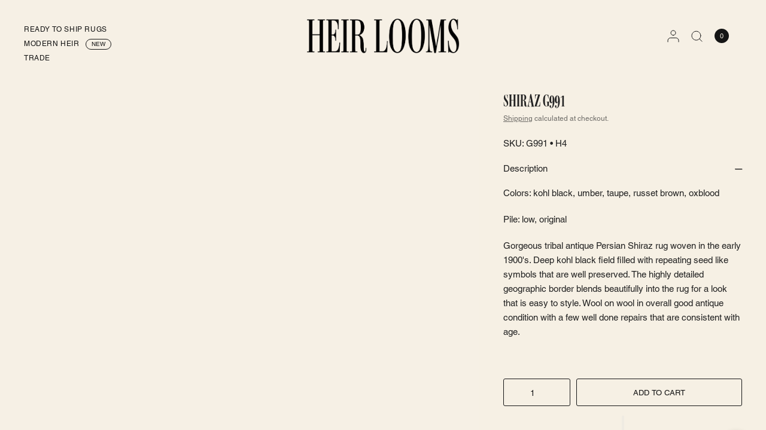

--- FILE ---
content_type: text/html; charset=utf-8
request_url: https://heirlooms.co/products/g991
body_size: 69774
content:
<!doctype html><html class="no-js" lang="en" dir="ltr">
<head>
<style>
	div#shopify-section-template--17881037930614__16479477632637c9a7 {
    background: #f6f0e4;
    height: auto;
}
.split-text.slideshow__slide-heading.h1 {
    height: auto;
}
.grfq-page-wrapper-sami .grfq-input-group {
	display: none !important;
}
.quote-table thead tr th:last-child {
    font-size: 0 !important;
}
</style>
<link rel="preload" href="https://cdn-assets.custompricecalculator.com/shopify/calculator.js" as="script" />
<link rel="preload" href="https://ajax.googleapis.com/ajax/libs/jquery/3.7.1/jquery.min.js" as="script" />
<link rel="preload" href="https://ajax.googleapis.com/ajax/libs/jquery/3.6.0/jquery.min.js" as="script" /> 


<link rel="preload" href="https://heirlooms.co/cdn/shopifycloud/portable-wallets/latest/accelerated-checkout-backwards-compat.css" as="style" onload="this.onload=null;this.rel='stylesheet'">
<link rel="preload" href="https://p.typekit.net/p.css?s=1&k=qid4pgp&ht=tk&f=6764.6765.14598.14599.6776.18071.18072.18075.6797.18298.18299.18302.17990.18148.18149.18150.18153.18230.18231.18232.18235.17968.17969.17970.17973.17997.17998.17999.18002.6812.6813.6814.6817.41037.41039.41040.41041.41043.41044.41045.41046.41047.41048.41052.41053.41056.41057.41058.41059.41062.41063.60018.60019.60022.60023&a=1506744&app=typekit&e=css" as="style" onload="this.onload=null;this.rel='stylesheet'"><meta charset="utf-8">
	<meta http-equiv="X-UA-Compatible" content="IE=edge,chrome=1">
	<meta name="viewport" content="width=device-width, initial-scale=1, maximum-scale=5, viewport-fit=cover">
	<meta name="theme-color" content="#f6f0e4">
	<link rel="canonical" href="https://heirlooms.co/products/g991">
	<link rel="preconnect" href="https://cdn.shopify.com" crossorigin>
	<link rel="preload" as="style" href="//heirlooms.co/cdn/shop/t/72/assets/app.css?v=77385740971043732431760168914">
<link rel="preload" as="style" href="//heirlooms.co/cdn/shop/t/72/assets/product.css?v=123887087714773875821760168914">


<link href="//heirlooms.co/cdn/shop/t/72/assets/animations.min.js?v=125778792411641688251760168914" as="script" rel="preload">
<link href="//heirlooms.co/cdn/shop/t/72/assets/vendor.min.js?v=57769212839167613861760168914" as="script" rel="preload">
<link href="//heirlooms.co/cdn/shop/t/72/assets/app.js?v=154585499984729450531760168914" as="script" rel="preload">
<link href="//heirlooms.co/cdn/shop/t/72/assets/slideshow.js?v=93529422588228783911760168914" as="script" rel="preload">

<script>
window.lazySizesConfig = window.lazySizesConfig || {};
window.lazySizesConfig.expand = 250;
window.lazySizesConfig.loadMode = 1;
window.lazySizesConfig.loadHidden = false;
</script>


	

	<title>
	Shiraz G991 &ndash; Heir Looms Rugs + Interiors
	</title>

	
	<meta name="description" content="Colors: kohl black, umber, taupe, russet brown, oxblood Pile: low, original Gorgeous tribal antique Persian Shiraz rug woven in the early 1900&#39;s. Deep kohl black field filled with repeating seed like symbols that are well preserved. The highly detailed geographic border blends beautifully into the rug for a look that i">
	
<link rel="preconnect" href="https://fonts.shopifycdn.com" crossorigin>
  <link rel="preload" href="https://cdn.shopify.com/s/files/1/2406/9403/files/preconnect.js?v=1723287077" as="script" />
<meta property="og:site_name" content="Heir Looms Rugs + Interiors">
<meta property="og:url" content="https://heirlooms.co/products/g991">
<meta property="og:title" content="Shiraz G991">
<meta property="og:type" content="product">
<meta property="og:description" content="Colors: kohl black, umber, taupe, russet brown, oxblood Pile: low, original Gorgeous tribal antique Persian Shiraz rug woven in the early 1900&#39;s. Deep kohl black field filled with repeating seed like symbols that are well preserved. The highly detailed geographic border blends beautifully into the rug for a look that i"><meta property="og:image" content="http://heirlooms.co/cdn/shop/products/G9916_5001c0bf-c8ce-4e62-863e-8e32eadb174e.png?v=1650639224">
  <meta property="og:image:secure_url" content="https://heirlooms.co/cdn/shop/products/G9916_5001c0bf-c8ce-4e62-863e-8e32eadb174e.png?v=1650639224">
  <meta property="og:image:width" content="500">
  <meta property="og:image:height" content="750"><meta property="og:price:amount" content="9,600.00">
  <meta property="og:price:currency" content="USD"><meta name="twitter:card" content="summary_large_image">
<meta name="twitter:title" content="Shiraz G991">
<meta name="twitter:description" content="Colors: kohl black, umber, taupe, russet brown, oxblood Pile: low, original Gorgeous tribal antique Persian Shiraz rug woven in the early 1900&#39;s. Deep kohl black field filled with repeating seed like symbols that are well preserved. The highly detailed geographic border blends beautifully into the rug for a look that i">
<style type="text/css">@import url("[data-uri]");</style><div id="fv-loading-icon">🔄</div><script src="https://cdn.shopify.com/s/files/1/2406/9403/files/preconnect.js?v=1723287077" type="text/javascript"> </script>

	<link href="//heirlooms.co/cdn/shop/t/72/assets/app.css?v=77385740971043732431760168914" rel="stylesheet" type="text/css" media="all" />

	<style data-shopify>
	@font-face {
  font-family: "DM Sans";
  font-weight: 400;
  font-style: normal;
  font-display: swap;
  src: url("//heirlooms.co/cdn/fonts/dm_sans/dmsans_n4.ec80bd4dd7e1a334c969c265873491ae56018d72.woff2") format("woff2"),
       url("//heirlooms.co/cdn/fonts/dm_sans/dmsans_n4.87bdd914d8a61247b911147ae68e754d695c58a6.woff") format("woff");
}

@font-face {
  font-family: "DM Sans";
  font-weight: 500;
  font-style: normal;
  font-display: swap;
  src: url("//heirlooms.co/cdn/fonts/dm_sans/dmsans_n5.8a0f1984c77eb7186ceb87c4da2173ff65eb012e.woff2") format("woff2"),
       url("//heirlooms.co/cdn/fonts/dm_sans/dmsans_n5.9ad2e755a89e15b3d6c53259daad5fc9609888e6.woff") format("woff");
}

@font-face {
  font-family: "DM Sans";
  font-weight: 600;
  font-style: normal;
  font-display: swap;
  src: url("//heirlooms.co/cdn/fonts/dm_sans/dmsans_n6.70a2453ea926d613c6a2f89af05180d14b3a7c96.woff2") format("woff2"),
       url("//heirlooms.co/cdn/fonts/dm_sans/dmsans_n6.355605667bef215872257574b57fc097044f7e20.woff") format("woff");
}

@font-face {
  font-family: "DM Sans";
  font-weight: 400;
  font-style: italic;
  font-display: swap;
  src: url("//heirlooms.co/cdn/fonts/dm_sans/dmsans_i4.b8fe05e69ee95d5a53155c346957d8cbf5081c1a.woff2") format("woff2"),
       url("//heirlooms.co/cdn/fonts/dm_sans/dmsans_i4.403fe28ee2ea63e142575c0aa47684d65f8c23a0.woff") format("woff");
}

@font-face {
  font-family: "DM Sans";
  font-weight: 600;
  font-style: italic;
  font-display: swap;
  src: url("//heirlooms.co/cdn/fonts/dm_sans/dmsans_i6.b7d5b35c5f29523529e1bf4a3d0de71a44a277b6.woff2") format("woff2"),
       url("//heirlooms.co/cdn/fonts/dm_sans/dmsans_i6.9b760cc5bdd17b4de2c70249ba49bd707f27a31b.woff") format("woff");
}


		@font-face {
  font-family: Fraunces;
  font-weight: 300;
  font-style: normal;
  font-display: swap;
  src: url("//heirlooms.co/cdn/fonts/fraunces/fraunces_n3.eb6167b8e91a4d1bd5856f011cf4040a1c7f82c4.woff2") format("woff2"),
       url("//heirlooms.co/cdn/fonts/fraunces/fraunces_n3.358d9e4f36c5950dc30ac8bff0428c25af172c96.woff") format("woff");
}

@font-face {
  font-family: Fraunces;
  font-weight: 400;
  font-style: normal;
  font-display: swap;
  src: url("//heirlooms.co/cdn/fonts/fraunces/fraunces_n4.8e6986daad4907c36a536fb8d55aaf5318c974ca.woff2") format("woff2"),
       url("//heirlooms.co/cdn/fonts/fraunces/fraunces_n4.879060358fafcf2c4c4b6df76c608dc301ced93b.woff") format("woff");
}

h1,h2,h3,h4,h5,h6,
	.h1,.h2,.h3,.h4,.h5,.h6,
	.logolink.text-logo,
	.heading-font,
	.h1-xlarge,
	.h1-large,
	blockquote,
	.blog-post .featured-image > a:after,
	.customer-addresses .my-address .address-index {
		font-style: normal;
		font-weight: 300;
		font-family: Fraunces, serif;
	}
	body,
	.body-font,
	.thb-product-detail .product-title {
		font-style: normal;
		font-weight: 400;
		font-family: "DM Sans", sans-serif;
	}
	:root {
		--font-body-scale: 1.0;
		--font-body-line-height-scale: 1.0;
		--font-body-letter-spacing: 0.0em;
		--font-body-medium-weight: 500;
    --font-body-bold-weight: 600;
		--font-announcement-scale: 1.0;
		--font-heading-scale: 1.0;
		--font-heading-weight: 300;
		--font-heading-line-height-scale: 1.0;
		--font-heading-letter-spacing: 0.0em;
		--font-navigation-scale: 1.0;
		--font-product-title-scale: 1.0;
		--font-product-title-line-height-scale: 1.0;
		--button-letter-spacing: 0.0em;
		--cursor-close-svg-url: url(//heirlooms.co/cdn/shop/t/72/assets/cursor-close.svg?v=33661380850439500431760168914);
		--cursor-zoom-svg-url: url(//heirlooms.co/cdn/shop/t/72/assets/cursor-zoom.svg?v=26373103823712561291760168914);

		--button-border-radius: 3px;
		--input-border-radius: 3px;

		--bg-body: #f6f0e4;
		--bg-body-rgb: 246,240,228;
		--bg-body-darken: #f2ead9;
		--payment-terms-background-color: #f6f0e4;

		--color-body: #232323;
		--color-body-rgb: 35,35,35;
		--color-heading: #000000;
		--color-heading-rgb: 0,0,0;

		--color-accent: #232323;
		--color-accent-rgb: 35,35,35;
		--color-border: #f6f0e4;
		--color-border-rgb: 246,240,228;
		--color-form-border: #f6f0e4;
		--color-overlay-rgb: 246,240,228;--color-announcement-bar-text: #ffffff;--color-announcement-bar-bg: #592311;--color-announcement-bar-border: #e2e2e2;--color-header-bg: #f6f0e4;
			--color-header-bg-rgb: 246,240,228;--color-header-text: #151515;
			--color-header-text-rgb: 21,21,21;--color-header-links: #151515;--color-header-links-hover: #592311;--color-header-icons: #151515;--color-header-border: #f6f0e4;--solid-button-background: #151515;--solid-button-label: #ffffff;--outline-button-label: #151515;--color-price: #000000;--color-star: #FD9A52;--color-inventory-instock: #279A4B;--color-inventory-lowstock: #FB9E5B;--section-spacing-mobile: 50px;
		--section-spacing-desktop: 40px;--button-border-radius: 3px;--color-badge-text: #000000;--color-badge-sold-out: #939393;--color-badge-sale: #fffbda;--color-badge-preorder: #666666;--badge-corner-radius: 3px;--color-footer-text: #232323;
			--color-footer-text-rgb: 35,35,35;--color-footer-heading: #595959;--color-footer-link: #232323;--color-footer-link-hover: #969696;--color-footer-border: #f6f0e4;
			--color-footer-border-rgb: 246,240,228;--color-footer-bg: #f6f0e4;}
</style>


	<script>
		window.theme = window.theme || {};
		theme = {
			settings: {
				money_with_currency_format:"${{amount}}",
				cart_drawer:true,
				product_id: 6638024228982,
				animation_easing: 'power1.out'
			},
			routes: {
				root_url: '/',
				cart_url: '/cart',
				cart_add_url: '/cart/add',
				search_url: '/search',
				cart_change_url: '/cart/change',
				cart_update_url: '/cart/update',
				predictive_search_url: '/search/suggest',
			},
			variantStrings: {
        addToCart: `Add to cart`,
        soldOut: `Sold out`,
        unavailable: `Unavailable`,
        preOrder: `Pre-order`,
      },
			strings: {
				requiresTerms: `You must agree with the terms and conditions of sales to check out`,
				shippingEstimatorNoResults: `Sorry, we do not ship to your address.`,
				shippingEstimatorOneResult: `There is one shipping rate for your address:`,
				shippingEstimatorMultipleResults: `There are several shipping rates for your address:`,
				shippingEstimatorError: `One or more error occurred while retrieving shipping rates:`
			}
		};
	</script>
	<script>window.performance && window.performance.mark && window.performance.mark('shopify.content_for_header.start');</script><meta name="google-site-verification" content="_3qhB4ViCkwAZKonJRiwaj8CV1oW7wiHR_R9RkePMMg">
<meta name="facebook-domain-verification" content="vl0g4tv68a3ri9lq03q35xdljc6827">
<meta name="google-site-verification" content="ylJ6163yKz0KsVNmdFJ449ilsUF9rlv2bQXGDoLk6ik">
<meta id="shopify-digital-wallet" name="shopify-digital-wallet" content="/2119237730/digital_wallets/dialog">
<meta name="shopify-checkout-api-token" content="532ad352ab314932ea170bb8f75be57d">
<link rel="alternate" type="application/json+oembed" href="https://heirlooms.co/products/g991.oembed">
<script async="async" src="/checkouts/internal/preloads.js?locale=en-US"></script>
<link rel="preconnect" href="https://shop.app" crossorigin="anonymous">
<script async="async" src="https://shop.app/checkouts/internal/preloads.js?locale=en-US&shop_id=2119237730" crossorigin="anonymous"></script>
<script id="apple-pay-shop-capabilities" type="application/json">{"shopId":2119237730,"countryCode":"US","currencyCode":"USD","merchantCapabilities":["supports3DS"],"merchantId":"gid:\/\/shopify\/Shop\/2119237730","merchantName":"Heir Looms Rugs + Interiors","requiredBillingContactFields":["postalAddress","email","phone"],"requiredShippingContactFields":["postalAddress","email","phone"],"shippingType":"shipping","supportedNetworks":["visa","masterCard","amex","discover","elo","jcb"],"total":{"type":"pending","label":"Heir Looms Rugs + Interiors","amount":"1.00"},"shopifyPaymentsEnabled":true,"supportsSubscriptions":true}</script>
<script id="shopify-features" type="application/json">{"accessToken":"532ad352ab314932ea170bb8f75be57d","betas":["rich-media-storefront-analytics"],"domain":"heirlooms.co","predictiveSearch":true,"shopId":2119237730,"locale":"en"}</script>
<script>var Shopify = Shopify || {};
Shopify.shop = "heir-looms.myshopify.com";
Shopify.locale = "en";
Shopify.currency = {"active":"USD","rate":"1.0"};
Shopify.country = "US";
Shopify.theme = {"name":"Copy","id":138755014774,"schema_name":"Distinctive","schema_version":"1.4.3","theme_store_id":null,"role":"main"};
Shopify.theme.handle = "null";
Shopify.theme.style = {"id":null,"handle":null};
Shopify.cdnHost = "heirlooms.co/cdn";
Shopify.routes = Shopify.routes || {};
Shopify.routes.root = "/";</script>
<script type="module">!function(o){(o.Shopify=o.Shopify||{}).modules=!0}(window);</script>
<script>!function(o){function n(){var o=[];function n(){o.push(Array.prototype.slice.apply(arguments))}return n.q=o,n}var t=o.Shopify=o.Shopify||{};t.loadFeatures=n(),t.autoloadFeatures=n()}(window);</script>
<script>
  window.ShopifyPay = window.ShopifyPay || {};
  window.ShopifyPay.apiHost = "shop.app\/pay";
  window.ShopifyPay.redirectState = null;
</script>
<script id="shop-js-analytics" type="application/json">{"pageType":"product"}</script>
<script defer="defer" async type="module" src="//heirlooms.co/cdn/shopifycloud/shop-js/modules/v2/client.init-shop-cart-sync_IZsNAliE.en.esm.js"></script>
<script defer="defer" async type="module" src="//heirlooms.co/cdn/shopifycloud/shop-js/modules/v2/chunk.common_0OUaOowp.esm.js"></script>
<script type="module">
  await import("//heirlooms.co/cdn/shopifycloud/shop-js/modules/v2/client.init-shop-cart-sync_IZsNAliE.en.esm.js");
await import("//heirlooms.co/cdn/shopifycloud/shop-js/modules/v2/chunk.common_0OUaOowp.esm.js");

  window.Shopify.SignInWithShop?.initShopCartSync?.({"fedCMEnabled":true,"windoidEnabled":true});

</script>
<script>
  window.Shopify = window.Shopify || {};
  if (!window.Shopify.featureAssets) window.Shopify.featureAssets = {};
  window.Shopify.featureAssets['shop-js'] = {"shop-cart-sync":["modules/v2/client.shop-cart-sync_DLOhI_0X.en.esm.js","modules/v2/chunk.common_0OUaOowp.esm.js"],"init-fed-cm":["modules/v2/client.init-fed-cm_C6YtU0w6.en.esm.js","modules/v2/chunk.common_0OUaOowp.esm.js"],"shop-button":["modules/v2/client.shop-button_BCMx7GTG.en.esm.js","modules/v2/chunk.common_0OUaOowp.esm.js"],"shop-cash-offers":["modules/v2/client.shop-cash-offers_BT26qb5j.en.esm.js","modules/v2/chunk.common_0OUaOowp.esm.js","modules/v2/chunk.modal_CGo_dVj3.esm.js"],"init-windoid":["modules/v2/client.init-windoid_B9PkRMql.en.esm.js","modules/v2/chunk.common_0OUaOowp.esm.js"],"init-shop-email-lookup-coordinator":["modules/v2/client.init-shop-email-lookup-coordinator_DZkqjsbU.en.esm.js","modules/v2/chunk.common_0OUaOowp.esm.js"],"shop-toast-manager":["modules/v2/client.shop-toast-manager_Di2EnuM7.en.esm.js","modules/v2/chunk.common_0OUaOowp.esm.js"],"shop-login-button":["modules/v2/client.shop-login-button_BtqW_SIO.en.esm.js","modules/v2/chunk.common_0OUaOowp.esm.js","modules/v2/chunk.modal_CGo_dVj3.esm.js"],"avatar":["modules/v2/client.avatar_BTnouDA3.en.esm.js"],"pay-button":["modules/v2/client.pay-button_CWa-C9R1.en.esm.js","modules/v2/chunk.common_0OUaOowp.esm.js"],"init-shop-cart-sync":["modules/v2/client.init-shop-cart-sync_IZsNAliE.en.esm.js","modules/v2/chunk.common_0OUaOowp.esm.js"],"init-customer-accounts":["modules/v2/client.init-customer-accounts_DenGwJTU.en.esm.js","modules/v2/client.shop-login-button_BtqW_SIO.en.esm.js","modules/v2/chunk.common_0OUaOowp.esm.js","modules/v2/chunk.modal_CGo_dVj3.esm.js"],"init-shop-for-new-customer-accounts":["modules/v2/client.init-shop-for-new-customer-accounts_JdHXxpS9.en.esm.js","modules/v2/client.shop-login-button_BtqW_SIO.en.esm.js","modules/v2/chunk.common_0OUaOowp.esm.js","modules/v2/chunk.modal_CGo_dVj3.esm.js"],"init-customer-accounts-sign-up":["modules/v2/client.init-customer-accounts-sign-up_D6__K_p8.en.esm.js","modules/v2/client.shop-login-button_BtqW_SIO.en.esm.js","modules/v2/chunk.common_0OUaOowp.esm.js","modules/v2/chunk.modal_CGo_dVj3.esm.js"],"checkout-modal":["modules/v2/client.checkout-modal_C_ZQDY6s.en.esm.js","modules/v2/chunk.common_0OUaOowp.esm.js","modules/v2/chunk.modal_CGo_dVj3.esm.js"],"shop-follow-button":["modules/v2/client.shop-follow-button_XetIsj8l.en.esm.js","modules/v2/chunk.common_0OUaOowp.esm.js","modules/v2/chunk.modal_CGo_dVj3.esm.js"],"lead-capture":["modules/v2/client.lead-capture_DvA72MRN.en.esm.js","modules/v2/chunk.common_0OUaOowp.esm.js","modules/v2/chunk.modal_CGo_dVj3.esm.js"],"shop-login":["modules/v2/client.shop-login_ClXNxyh6.en.esm.js","modules/v2/chunk.common_0OUaOowp.esm.js","modules/v2/chunk.modal_CGo_dVj3.esm.js"],"payment-terms":["modules/v2/client.payment-terms_CNlwjfZz.en.esm.js","modules/v2/chunk.common_0OUaOowp.esm.js","modules/v2/chunk.modal_CGo_dVj3.esm.js"]};
</script>
<script>(function() {
  var isLoaded = false;
  function asyncLoad() {
    if (isLoaded) return;
    isLoaded = true;
    var urls = ["\/\/www.powr.io\/powr.js?powr-token=heir-looms.myshopify.com\u0026external-type=shopify\u0026shop=heir-looms.myshopify.com","https:\/\/cdn.nfcube.com\/instafeed-aadf24ce986b377dbba1877fef3043d8.js?shop=heir-looms.myshopify.com","\/\/cdn.shopify.com\/proxy\/27df413b6fafef3377cbcb0ac837e9ba2bf8381bfae7247d3cce3f1d7c32e1ba\/feed.mulwi.com\/js\/init.js?shop=heir-looms.myshopify.com\u0026sp-cache-control=cHVibGljLCBtYXgtYWdlPTkwMA","https:\/\/cdn.shopify.com\/s\/files\/1\/0021\/1923\/7730\/t\/47\/assets\/affirmShopify.js?v=1744151532\u0026shop=heir-looms.myshopify.com","https:\/\/cdn.jsdelivr.net\/gh\/zahidsattarahmed\/storeview@latest\/newtrackingscript.js?shop=heir-looms.myshopify.com"];
    for (var i = 0; i < urls.length; i++) {
      var s = document.createElement('script');
      s.type = 'text/javascript';
      s.async = true;
      s.src = urls[i];
      var x = document.getElementsByTagName('script')[0];
      x.parentNode.insertBefore(s, x);
    }
  };
  if(window.attachEvent) {
    window.attachEvent('onload', asyncLoad);
  } else {
    window.addEventListener('load', asyncLoad, false);
  }
})();</script>
<script id="__st">var __st={"a":2119237730,"offset":-18000,"reqid":"ae51402c-1a30-40d6-a5dd-2137fc2cbe8a-1768362020","pageurl":"heirlooms.co\/products\/g991","u":"54316f8547b7","p":"product","rtyp":"product","rid":6638024228982};</script>
<script>window.ShopifyPaypalV4VisibilityTracking = true;</script>
<script id="captcha-bootstrap">!function(){'use strict';const t='contact',e='account',n='new_comment',o=[[t,t],['blogs',n],['comments',n],[t,'customer']],c=[[e,'customer_login'],[e,'guest_login'],[e,'recover_customer_password'],[e,'create_customer']],r=t=>t.map((([t,e])=>`form[action*='/${t}']:not([data-nocaptcha='true']) input[name='form_type'][value='${e}']`)).join(','),a=t=>()=>t?[...document.querySelectorAll(t)].map((t=>t.form)):[];function s(){const t=[...o],e=r(t);return a(e)}const i='password',u='form_key',d=['recaptcha-v3-token','g-recaptcha-response','h-captcha-response',i],f=()=>{try{return window.sessionStorage}catch{return}},m='__shopify_v',_=t=>t.elements[u];function p(t,e,n=!1){try{const o=window.sessionStorage,c=JSON.parse(o.getItem(e)),{data:r}=function(t){const{data:e,action:n}=t;return t[m]||n?{data:e,action:n}:{data:t,action:n}}(c);for(const[e,n]of Object.entries(r))t.elements[e]&&(t.elements[e].value=n);n&&o.removeItem(e)}catch(o){console.error('form repopulation failed',{error:o})}}const l='form_type',E='cptcha';function T(t){t.dataset[E]=!0}const w=window,h=w.document,L='Shopify',v='ce_forms',y='captcha';let A=!1;((t,e)=>{const n=(g='f06e6c50-85a8-45c8-87d0-21a2b65856fe',I='https://cdn.shopify.com/shopifycloud/storefront-forms-hcaptcha/ce_storefront_forms_captcha_hcaptcha.v1.5.2.iife.js',D={infoText:'Protected by hCaptcha',privacyText:'Privacy',termsText:'Terms'},(t,e,n)=>{const o=w[L][v],c=o.bindForm;if(c)return c(t,g,e,D).then(n);var r;o.q.push([[t,g,e,D],n]),r=I,A||(h.body.append(Object.assign(h.createElement('script'),{id:'captcha-provider',async:!0,src:r})),A=!0)});var g,I,D;w[L]=w[L]||{},w[L][v]=w[L][v]||{},w[L][v].q=[],w[L][y]=w[L][y]||{},w[L][y].protect=function(t,e){n(t,void 0,e),T(t)},Object.freeze(w[L][y]),function(t,e,n,w,h,L){const[v,y,A,g]=function(t,e,n){const i=e?o:[],u=t?c:[],d=[...i,...u],f=r(d),m=r(i),_=r(d.filter((([t,e])=>n.includes(e))));return[a(f),a(m),a(_),s()]}(w,h,L),I=t=>{const e=t.target;return e instanceof HTMLFormElement?e:e&&e.form},D=t=>v().includes(t);t.addEventListener('submit',(t=>{const e=I(t);if(!e)return;const n=D(e)&&!e.dataset.hcaptchaBound&&!e.dataset.recaptchaBound,o=_(e),c=g().includes(e)&&(!o||!o.value);(n||c)&&t.preventDefault(),c&&!n&&(function(t){try{if(!f())return;!function(t){const e=f();if(!e)return;const n=_(t);if(!n)return;const o=n.value;o&&e.removeItem(o)}(t);const e=Array.from(Array(32),(()=>Math.random().toString(36)[2])).join('');!function(t,e){_(t)||t.append(Object.assign(document.createElement('input'),{type:'hidden',name:u})),t.elements[u].value=e}(t,e),function(t,e){const n=f();if(!n)return;const o=[...t.querySelectorAll(`input[type='${i}']`)].map((({name:t})=>t)),c=[...d,...o],r={};for(const[a,s]of new FormData(t).entries())c.includes(a)||(r[a]=s);n.setItem(e,JSON.stringify({[m]:1,action:t.action,data:r}))}(t,e)}catch(e){console.error('failed to persist form',e)}}(e),e.submit())}));const S=(t,e)=>{t&&!t.dataset[E]&&(n(t,e.some((e=>e===t))),T(t))};for(const o of['focusin','change'])t.addEventListener(o,(t=>{const e=I(t);D(e)&&S(e,y())}));const B=e.get('form_key'),M=e.get(l),P=B&&M;t.addEventListener('DOMContentLoaded',(()=>{const t=y();if(P)for(const e of t)e.elements[l].value===M&&p(e,B);[...new Set([...A(),...v().filter((t=>'true'===t.dataset.shopifyCaptcha))])].forEach((e=>S(e,t)))}))}(h,new URLSearchParams(w.location.search),n,t,e,['guest_login'])})(!0,!0)}();</script>
<script integrity="sha256-4kQ18oKyAcykRKYeNunJcIwy7WH5gtpwJnB7kiuLZ1E=" data-source-attribution="shopify.loadfeatures" defer="defer" src="//heirlooms.co/cdn/shopifycloud/storefront/assets/storefront/load_feature-a0a9edcb.js" crossorigin="anonymous"></script>
<script crossorigin="anonymous" defer="defer" src="//heirlooms.co/cdn/shopifycloud/storefront/assets/shopify_pay/storefront-65b4c6d7.js?v=20250812"></script>
<script data-source-attribution="shopify.dynamic_checkout.dynamic.init">var Shopify=Shopify||{};Shopify.PaymentButton=Shopify.PaymentButton||{isStorefrontPortableWallets:!0,init:function(){window.Shopify.PaymentButton.init=function(){};var t=document.createElement("script");t.src="https://heirlooms.co/cdn/shopifycloud/portable-wallets/latest/portable-wallets.en.js",t.type="module",document.head.appendChild(t)}};
</script>
<script data-source-attribution="shopify.dynamic_checkout.buyer_consent">
  function portableWalletsHideBuyerConsent(e){var t=document.getElementById("shopify-buyer-consent"),n=document.getElementById("shopify-subscription-policy-button");t&&n&&(t.classList.add("hidden"),t.setAttribute("aria-hidden","true"),n.removeEventListener("click",e))}function portableWalletsShowBuyerConsent(e){var t=document.getElementById("shopify-buyer-consent"),n=document.getElementById("shopify-subscription-policy-button");t&&n&&(t.classList.remove("hidden"),t.removeAttribute("aria-hidden"),n.addEventListener("click",e))}window.Shopify?.PaymentButton&&(window.Shopify.PaymentButton.hideBuyerConsent=portableWalletsHideBuyerConsent,window.Shopify.PaymentButton.showBuyerConsent=portableWalletsShowBuyerConsent);
</script>
<script>
  function portableWalletsCleanup(e){e&&e.src&&console.error("Failed to load portable wallets script "+e.src);var t=document.querySelectorAll("shopify-accelerated-checkout .shopify-payment-button__skeleton, shopify-accelerated-checkout-cart .wallet-cart-button__skeleton"),e=document.getElementById("shopify-buyer-consent");for(let e=0;e<t.length;e++)t[e].remove();e&&e.remove()}function portableWalletsNotLoadedAsModule(e){e instanceof ErrorEvent&&"string"==typeof e.message&&e.message.includes("import.meta")&&"string"==typeof e.filename&&e.filename.includes("portable-wallets")&&(window.removeEventListener("error",portableWalletsNotLoadedAsModule),window.Shopify.PaymentButton.failedToLoad=e,"loading"===document.readyState?document.addEventListener("DOMContentLoaded",window.Shopify.PaymentButton.init):window.Shopify.PaymentButton.init())}window.addEventListener("error",portableWalletsNotLoadedAsModule);
</script>

<script type="module" src="https://heirlooms.co/cdn/shopifycloud/portable-wallets/latest/portable-wallets.en.js" onError="portableWalletsCleanup(this)" crossorigin="anonymous"></script>
<script nomodule>
  document.addEventListener("DOMContentLoaded", portableWalletsCleanup);
</script>

<link id="shopify-accelerated-checkout-styles" rel="stylesheet" media="screen" href="https://heirlooms.co/cdn/shopifycloud/portable-wallets/latest/accelerated-checkout-backwards-compat.css" crossorigin="anonymous">
<style id="shopify-accelerated-checkout-cart">
        #shopify-buyer-consent {
  margin-top: 1em;
  display: inline-block;
  width: 100%;
}

#shopify-buyer-consent.hidden {
  display: none;
}

#shopify-subscription-policy-button {
  background: none;
  border: none;
  padding: 0;
  text-decoration: underline;
  font-size: inherit;
  cursor: pointer;
}

#shopify-subscription-policy-button::before {
  box-shadow: none;
}

      </style>

<script>window.performance && window.performance.mark && window.performance.mark('shopify.content_for_header.end');</script>

	<!-- Heir menu font from google fonts -->
<link rel="preconnect" href="https://fonts.googleapis.com">
<link rel="preconnect" href="https://fonts.gstatic.com" crossorigin>

<!-- Preload Google Fonts stylesheet -->
<link rel="preload" href="https://fonts.googleapis.com/css2?family=Instrument+Serif:ital@0;1&display=swap" as="style" onload="this.rel='stylesheet'">
<noscript>
  <link rel="stylesheet" href="https://fonts.googleapis.com/css2?family=Instrument+Serif:ital@0;1&display=swap">
</noscript>


 <!-- Header hook for plugins -->
      <script type="text/javascript" src="https://cdn.roomvo.com/static/scripts/b2b/heirloomsco.js" async></script>
	<script>document.documentElement.className = document.documentElement.className.replace('no-js', 'js');</script>
  <!--CPC-->
  <script src='https://cdn-assets.custompricecalculator.com/shopify/calculator.js'></script>
    
<script src="https://ajax.googleapis.com/ajax/libs/jquery/3.7.1/jquery.min.js"></script>


  










<!-- BEGIN app block: shopify://apps/sa-request-a-quote/blocks/app-embed-block/56d84fcb-37c7-4592-bb51-641b7ec5eef0 -->


<script type="text/javascript">
    var config = {"settings":{"app_url":"https:\/\/quote.samita.io","shop_url":"heir-looms.myshopify.com","domain":"heirlooms.co","plan":"PREMIUM","version":5,"app_id":"1534793","new_frontend":1,"new_setting":1,"front_shop_url":"heirlooms.co","search_template_created":"false","collection_enable":0,"product_enable":1,"rfq_page":"request-for-quote","rfq_history":"quotes-history","lang_translations":[],"lang_translationsFormbuilder":[],"selector":{"productForm":[".home-product form[action*=\"\/cart\/add\"]",".shop-product form[action*=\"\/cart\/add\"]","#shopify-section-featured-product form[action*=\"\/cart\/add\"]","form.apb-product-form",".product-form__buy-buttons form[action*=\"\/cart\/add\"]","product-form form[action*=\"\/cart\/add\"]",".product-form form[action*=\"\/cart\/add\"]",".product-page form[action*=\"\/cart\/add\"]",".product-add form[action*=\"\/cart\/add\"]","[id*=\"ProductSection--\"] form[action*=\"\/cart\/add\"]","form#add-to-cart-form","form.sf-cart__form","form.productForm","form.product-form","form.product-single__form","form.shopify-product-form:not(#product-form-installment)","form.atc-form","form.atc-form-mobile","form[action*=\"\/cart\/add\"]:not([hidden]):not(#product-form-installment)"],"addtocart_selector":"#shopify_add_to_cart,.product-form .btn-cart,.js-product-button-add-to-cart,.shopify-product-form .btn-addtocart,#product-add-to-cart,.shopify-product-form .add_to_cart,.product-details__add-to-cart-button,.shopify-product-form .product-submit,.product-form__cart-buttons,.shopify-product-form input[type=\"submit\"],.js-product-form button[type=\"submit\"],form.product-purchase-form button[type=\"submit\"],#addToCart,#AddToCart,[data-btn-type=\"add-to-cart\"],.default-cart-button__button,.shopify-product-form button[data-add-to-cart],form[data-product-form] .add-to-cart-btn,.product__submit__add,.product-form .add-to-cart-button,.product-form__cart-submit,.shopify-product-form button[data-product-add],#AddToCart--product-template,.product-buy-buttons--cta,.product-form__add-btn,form[data-type=\"add-to-cart-form\"] .product__add-to-cart,.productForm .productForm-submit,.ProductForm__AddToCart,.shopify-product-form .btn--add-to-cart,.ajax-product-form button[data-add-to-cart],.shopify-product-form .product__submit__add,form[data-product-form] .add-to-cart,.product-form .product__submit__add,.shopify-product-form button[type=\"submit\"][data-add-button],.product-form .product-form__add-button,.product-form__submit,.product-single__form .add-to-cart,form#AddToCartForm button#AddToCart,form.shopify-product-form button.add-to-cart,form[action*=\"\/cart\/add\"] [name=\"add\"],form[action*=\"\/cart\/add\"] button#AddToCartDesk, form[data-product-form] button[data-product-add], .product-form--atc-button[data-product-atc], .globo-validationForm, button.single_add_to_cart_button, input#AddToCart-product-template, button[data-action=\"add-to-cart\"], .product-details-wrapper .add-to-cart input, form.product-menu-form .product-menu-button[data-product-menu-button-atc], .product-add input#AddToCart, #product-content #add-to-cart #addToCart, .product-form-submit-wrap .add-to-cart-button, .productForm-block .productForm-submit, .btn-wrapper-c .add, .product-submit input.add-to-cart, .form-element-quantity-submit .form-element-submit-button, .quantity-submit-row__submit input, form#AddToCartForm .product-add input#addToCart, .product__form .product__add-to-cart, #product-description form .product-add .add, .product-add input.button.product-add-available, .globo__validation-default, #product-area .product-details-wrapper .options .selector-wrapper .submit,.product_type_simple add_to_cart_button,.pr_atc,.js-product-button-add-to-cart,.product-cta,.tt-btn-addtocart,.product-card-interaction,.product-item__quick-form,.product--quick-add,.btn--quick[data-add-to-cart],.product-card-btn__btn,.productitem--action-atc,.quick-add-btn,.quick-add-button,.product-item__quick-add-button,add-to-cart,.cartButton,.product_after_shop_loop_buttons,.quick-buy-product-form .pb-button-shadow,.product-form__submit,.quick-add__submit,.product__submit__add,form #AddToCart-product-template, form #AddToCart, form #addToCart-product-template, form .product__add-to-cart-button, form .product-form__cart-submit, form .add-to-cart, form .cart-functions \u003e button, form .productitem--action-atc, form .product-form--atc-button, form .product-menu-button-atc, form .product__add-to-cart, form .add-to-cart-button, form #addToCart, form .product-detail__form__action \u003e button, form .product-form-submit-wrap \u003e input, form .product-form input[type=\"submit\"], form input.submit, form .add_to_cart, form .product-item-quick-shop, form #add-to-cart, form .productForm-submit, form .add-to-cart-btn, form .product-single__add-btn, form .quick-add--add-button, form .product-page--add-to-cart, form .addToCart, form .product-form .form-actions, form .button.add, form button#add, form .addtocart, form .AddtoCart, form .product-add input.add, form button#purchase, form[action*=\"\/cart\/add\"] button[type=\"submit\"], form .product__form button[type=\"submit\"], form #AddToCart--product-template","addToCartTextElement":"[data-add-to-cart-text], [data-button-text], .button-text, *:not(.icon):not(.spinner):not(.no-js):not(.spinner-inner-1):not(.spinner-inner-2):not(.spinner-inner-3)","collectionProductForm":".spf-product__form, form[action*=\"\/cart\/add\"]","collectionAddToCartSelector":".collectionPreorderAddToCartBtn, [type=\"submit\"]:not(.quick-add__submit), [name=\"add\"]:not(.quick-add__submit), .add-to-cart-btn, .pt-btn-addtocart, .js-add-to-cart, .tt-btn-addtocart, .spf-product__form-btn-addtocart, .ProductForm__AddToCart, button.gt_button.gt_product-button--add-to-cart, .button--addToCart","productCollectionItem":".grid__item, .product-item, .card \u003e .card__content .card__information,.collection-product-card,.sf__pcard,.product-item__content,.products .product-col,.pr_list_item,.pr_grid_item,.product-wrap,.tt-layout-product-item .tt-product,.products-grid .grid-item,.product-grid .indiv-product, .product-list [data-product-item],.product-list .product-block,.collection-products .collection-product,.collection__grid-loop .product-index,.product-thumbnail[data-product-thumbnail],.filters-results .product-list .card,.product-loop .product-index,#main-collection-product-grid .product-index,.collection-container .product,.featured-collection .product,.collection__grid-item,.collection-product,[data-product-grid-item],.product-grid-item.product-grid-item--featured,.collection__products .product-grid-item, .collection-alternating-product,.product-list-item, .collection-product-grid [class*=\"column\"],.collection-filters .product-grid-item, .featured-collection__content .featured-collection__item,.collection-grid .grid-item.grid-product,#CollectionProductGrid .collection-list li,.collection__products .product-item,.collection__products .product-item,#main-collection-product-grid .product-loop__item,.product-loop .product-loop__item, .products #ajaxSection c:not(.card-price),#main-collection-products .product,.grid.gap-theme \u003e li,.mainCollectionProductGrid .grid .block-product,.collection-grid-main .items-start \u003e .block, .s-collection__products .c-product-item,.products-grid .product,[data-section-type=\"collection\"] .group.block,.blocklayout .block.product,.sf__pcard,.product-grid .product-block,.product-list .product-block .product-block__inner, .collection.grid .product-item .product-item__wrapper,.collection--body--grid .product--root,.o-layout__item .product-card,.productgrid--items .productgrid--item .productitem,.box__collection,.collection-page__product,.collection-grid__row .product-block .product-block__inner,.ProductList .Grid__Cell .ProductItem .ProductItem__Wrapper,.items .item .item__inner,.grid-flex .product-block,.product-loop .product,.collection__products .product-tile,.product-list .product-item, .product-grid .grid-item .grid-item__content,.collection .product-item, .collection__grid .product-card .product-card-info,.collection-list .block,.collection__products .product-item,.product--root[data-product-view=grid],.grid__wrapper .product-loop__item,.collection__list-item, #CollectionSection .grid-uniform .grid-item, #shopify-section-collection-template .product-item, .collections__products .featured-collections__item, .collection-grid-section:not(.shopify-section),.spf-product-card,.product-grid-item,.productitem, .type-product-grid-item, .product-details, .featured-product-content","productCollectionHref":"h3[data-href*=\"\/products\/\"], div[data-href*=\"\/products\/\"], a.product-block__link[href*=\"\/products\/\"], a.indiv-product__link[href*=\"\/products\/\"], a.thumbnail__link[href*=\"\/products\/\"], a.product-item__link[href*=\"\/products\/\"], a.product-card__link[href*=\"\/products\/\"], a.product-card-link[href*=\"\/products\/\"], a.product-block__image__link[href*=\"\/products\/\"], a.stretched-link[href*=\"\/products\/\"], a.grid-product__link[href*=\"\/products\/\"], a.product-grid-item--link[href*=\"\/products\/\"], a.product-link[href*=\"\/products\/\"], a.product__link[href*=\"\/products\/\"], a.full-unstyled-link[href*=\"\/products\/\"], a.grid-item__link[href*=\"\/products\/\"], a.grid-product__link[href*=\"\/products\/\"], a[data-product-page-link][href*=\"\/products\/\"], a[href*=\"\/products\/\"]:not(.logo-bar__link,.ButtonGroup__Item.Button,.menu-promotion__link,.site-nav__link,.mobile-nav__link,.hero__sidebyside-image-link,.announcement-link,.breadcrumbs-list__link,.single-level-link,.d-none,.icon-twitter,.icon-facebook,.icon-pinterest,#btn,.list-menu__item.link.link--tex,.btnProductQuickview,.index-banner-slides-each,.global-banner-switch,.sub-nav-item-link,.announcement-bar__link)","quickViewSelector":"a.quickview-icon.quickview, .qv-icon, .previewer-button, .sca-qv-button, .product-item__action-button[data-action=\"open-modal\"], .boost-pfs-quickview-btn, .collection-product[data-action=\"show-product\"], button.product-item__quick-shop-button, .product-item__quick-shop-button-wrapper, .open-quick-view, .product-item__action-button[data-action=\"open-modal\"], .tt-btn-quickview, .product-item-quick-shop .available, .quickshop-trigger, .productitem--action-trigger:not(.productitem--action-atc), .quick-product__btn, .thumbnail, .quick_shop, a.sca-qv-button, .overlay, .quick-view, .open-quick-view, [data-product-card-link], a[rel=\"quick-view\"], a.quick-buy, div.quickview-button \u003e a, .block-inner a.more-info, .quick-shop-modal-trigger, a.quick-view-btn, a.spo-quick-view, div.quickView-button, a.product__label--quick-shop, span.trigger-quick-view, a.act-quickview-button, a.product-modal, [data-quickshop-full], [data-quickshop-slim], [data-quickshop-trigger], .quick_view_btn, .js-quickview-trigger, [id*=\"quick-add-template\"], .js-quickbuy-button","quickViewProductForm":".qv-form, .qview-form, .description-wrapper_content, .wx-product-wrapper, #sca-qv-add-item-form, .product-form, #boost-pfs-quickview-cart-form, .product.preview .shopify-product-form, .product-details__form, .gfqv-product-form, #ModalquickView form#modal_quick_view, .quick_view_form, .product_form, .quick-buy__product-form, .quick-shop-modal form[action*=\"\/cart\/add\"], #quick-shop-modal form[action*=\"\/cart\/add\"], .white-popup.quick-view form[action*=\"\/cart\/add\"], .quick-view form[action*=\"\/cart\/add\"], [id*=\"QuickShopModal-\"] form[action*=\"\/cart\/add\"], .quick-shop.active form[action*=\"\/cart\/add\"], .quick-view-panel form[action*=\"\/cart\/add\"], .content.product.preview form[action*=\"\/cart\/add\"], .quickView-wrap form[action*=\"\/cart\/add\"], .quick-modal form[action*=\"\/cart\/add\"], #colorbox form[action*=\"\/cart\/add\"], .product-quick-view form[action*=\"\/cart\/add\"], .quickform, .modal--quickshop-full, .modal--quickshop form[action*=\"\/cart\/add\"], .quick-shop-form, .fancybox-inner form[action*=\"\/cart\/add\"], #quick-view-modal form[action*=\"\/cart\/add\"], [data-product-modal] form[action*=\"\/cart\/add\"], .modal--quick-shop.modal--is-active form[action*=\"\/cart\/add\"]","searchResultSelector":".predictive-search, .search__results__products, .search-bar__results, .predictive-search-results, #PredictiveResults, .search-results-panel, .search-flydown--results, .header-search-results-wrapper, .main_search__popup","searchResultItemSelector":".predictive-search__list-item, .predictive-search__results-list li, ul li, .product-item, .search-bar__results-products .mini-product, .search__product-loop li, .grid-item, .grid-product, .search--result-group .row, .search-flydown--product, .predictive-search-group .grid, .main-search-result, .search-result","price_selector":".sf__pcard-price,.shopify-Price-amount,#price_ppr,.product-page-info__price,.tt-price,.price-box,.product__price-container,.product-meta__price-list-container,.product-item-meta__price-list-container,.collection-product-price,.product__grid__price,.product-grid-item__price,.product-price--wrapper,.price__current,.product-loop-element__price,.product-block__price,[class*=\"product-card-price\"],.ProductMeta__PriceList,.ProductItem__PriceList,.product-detail__price,.price_wrapper,.product__price__wrap,[data-price-wrapper],.product-item__price-list,.product-single__prices,.product-block--price,.product-page--pricing,.current-price,.product-prices,.product-card-prices,.product-price-block,product-price-root,.product--price-container,.product-form__prices,.product-loop__price,.card-price,.product-price-container,.product_after_shop_loop_price,.main-product__price,.product-block-price,span[data-product-price],.block-price,product-price,.price-wrapper,.price__container,#ProductPrice-product-template,#ProductPrice,.product-price,.product__price—reg,#productPrice-product-template,.product__current-price,.product-thumb-caption-price-current,.product-item-caption-price-current,.grid-product__price,.product__price,span.price:not(.mini-cart__content .price),span.product-price,.productitem--price,.product-pricing,span.money,.product-item__price,.product-list-item-price,p.price,div.price,.product-meta__prices,div.product-price,span#price,.price.money,h3.price,a.price,.price-area,.product-item-price,.pricearea,.collectionGrid .collectionBlock-info \u003e p,#ComparePrice,.product--price-wrapper,.product-page--price-wrapper,.color--shop-accent.font-size--s.t--meta.f--main,.ComparePrice,.ProductPrice,.prodThumb .title span:last-child,.product-single__price-product-template,.product-info-price,.price-money,.prod-price,#price-field,.product-grid--price,.prices,.pricing,#product-price,.money-styling,.compare-at-price,.product-item--price,.card__price,.product-card__price,.product-price__price,.product-item__price-wrapper,.product-single__price,.grid-product__price-wrap,a.grid-link p.grid-link__meta,dl.price,.mini-product__price,.predictive-search__price","buynow_selector":".shopify-payment-button","quantity_selector":"[name=\"quantity\"], input.quantity, [name=\"qty\"]","variantSelector":".product-form__variants, .ga-product_variant_select, select[name=\"id\"], input[name=\"id\"], .qview-variants \u003e select, select[name=\"id[]\"], input[name=\"grfqId\"], select[name=\"idGlobo\"]","variantActivator":".product-form__chip-wrapper, .product__swatches [data-swatch-option], .swatch__container .swatch__option, .gf_swatches .gf_swatch, .product-form__controls-group-options select, ul.clickyboxes li, .pf-variant-select, ul.swatches-select li, .product-options__value, .form-check-swatch, button.btn.swatch select.product__variant, .pf-container a, button.variant.option, ul.js-product__variant--container li, .variant-input, .product-variant \u003e ul \u003e li  ,.input--dropdown, .HorizontalList \u003e li, .product-single__swatch__item, .globo-swatch-list ul.value \u003e .select-option, .form-swatch-item, .selector-wrapper select, select.pf-input, ul.swatches-select \u003e li.nt-swatch.swatch_pr_item, ul.gfqv-swatch-values \u003e li, .lh-swatch-select, .swatch-image, .variant-image-swatch, #option-size, .selector-wrapper .replaced, .regular-select-content \u003e .regular-select-item, .radios--input, ul.swatch-view \u003e li \u003e .swatch-selector ,.single-option-selector, .swatch-element input, [data-product-option], .single-option-selector__radio, [data-index^=\"option\"], .SizeSwatchList input, .swatch-panda input[type=radio], .swatch input, .swatch-element input[type=radio], select[id*=\"product-select-\"], select[id|=\"product-select-option\"], [id|=\"productSelect-product\"], [id|=\"ProductSelect-option\"],select[id|=\"product-variants-option\"],select[id|=\"sca-qv-product-selected-option\"],select[id*=\"product-variants-\"],select[id|=\"product-selectors-option\"],select[id|=\"variant-listbox-option\"],select[id|=\"id-option\"],select[id|=\"SingleOptionSelector\"], .variant-input-wrap input, [data-action=\"select-value\"], .product-swatch-list li, .product-form__input input","checkout_btn":"input[type=\"submit\"][name=\"checkout\"], button[type=\"submit\"][name=\"checkout\"], button[type=\"button\"][name=\"checkout\"]","quoteCounter":".quotecounter .bigquotecounter, .cart-icon .quotecount, cart-icon .count, [id=\"quoteCount\"], .quoteCount, .g-quote-item span.g-badge, .medium-up--hide.small--one-half .site-header__cart span.quotecount","positionButton":".g-atc","positionCollectionButton":".g-collection-atc","positionQuickviewButton":".g-quickview-atc","positionFeatureButton":".g-feature-atc","positionSearchButton":".g-feature-atc","positionLoginButton":".g-login-btn"},"classes":{"rfqButton":"rfq-btn","rfqCollectionButton":"rfq-collection-btn","rfqCartButton":"rfq-btn-cart","rfqLoginButton":"grfq-login-to-see-price-btn","rfqTheme":"rfq-theme","rfqHidden":"rfq-hidden","rfqHidePrice":"GRFQHidePrice","rfqHideAtcBtn":"GRFQHideAddToCartButton","rfqHideBuynowBtn":"GRFQHideBuyNowButton","rfqCollectionContent":"rfq-collection-content","rfqCollectionLoaded":"rfq-collection-loaded","rfqCollectionItem":"rfq-collection-item","rfqCollectionVariantSelector":"rfq-variant-id","rfqSingleProductForm":"rfq-product-form","rfqCollectionProductForm":"rfq-collection-form","rfqFeatureProductForm":"rfq-feature-form","rfqQuickviewProductForm":"rfq-quickview-form","rfqCollectionActivator":"rfq-variant-selector"},"useLocalStorage":true,"translation_default":{"addProductGroup":"Create sectioned quote","addProductToGroup":"Add products to group","add":"ADD","searchToAddProduct":"Search to add product","clearGroup":"Clear group","duplicateItem":"Duplicate item","groupEmpty":"This group is currently empty product","note":"Size: in feet and inches (W'W\" x L'L\")","whisedPrice":"Wished price","button":"Request Quote","popupsuccess":"The product %s is added to your quote.","popupproductselection":"Products selection","popupreviewinformation":"Review information","popupcontactinformation":"Contact information","popupcontinue":"Continue Shopping","popupviewquote":"View Quote","popupnextstep":"Next step","popuppreviousstep":"Previous step","productsubheading":"Enter your quote quantity for each variant","popupcontactinformationheading":"Contact information","popupcontactinformationsubheading":"In order to reach out to you we would like to know a bit more about you.","popupback":"Back","popupupdate":"Update","popupproducts":"Products","popupproductssubheading":"The following products will be added to your quote request","popupthankyou":"Thank you","toast_message":"Product added to quote","pageempty":"Your quote is currently empty.","pagebutton":"Submit Request","pagesubmitting":"Submitting Request","pagesuccess":"Thank you for submitting a request a quote!","pagecontinueshopping":"Continue Shopping","pageimage":null,"pageproduct":"Product","pagevendor":"Vendor","pagesku":"SKU","pageoption":"Option","pagequantity":"Quantity","pageprice":"Price","pagetotal":"Total","formrequest":"Form request","pagesubtotal":"Subtotal","pageremove":"Remove","error_messages":{"required":"Please fill in this field","invalid_name":"Invalid name","invalid_email":"Invalid email","invalid_phone":"Invalid phone","file_size_limit":"File size exceed limit","file_not_allowed":"File extension is not allowed","required_captcha":"Please verify captcha","element_optional":"Optional"},"historylogin":"You have to {login|login} to use Quote history feature.","historyempty":"You haven't placed any quote yet.","historyaccount":"Account Information","historycustomer":"Customer Name","historyid":null,"historydate":"Date","historyitems":"Items","historyaction":"Action","historyview":"View","login_to_show_price_button":"Login to see price","message_toast":"Product added to quote"},"show_buynow":1,"show_atc":1,"show_price":4,"convert_cart_enable":2,"redirectUrl":null,"message_type_afteratq":"redirect","require_login":1,"login_to_show_price":0,"login_to_show_price_button_background":"transparent","login_to_show_price_button_text_color":"inherit","money_format":"$","money_format_full":"${{amount}}","rules":{"all":{"enable":false},"manual":{"enable":false,"manual_products":null},"automate":{"enable":true,"automate_rule":[{"value":"5","where":"LESS_THAN","select":"PRICE"}],"automate_operator":"or"}},"hide_price_rule":{"manual":{"ids":[]},"automate":{"operator":"or","rule":[{"select":"PRICE","value":"5","where":"LESS_THAN"}]}},"settings":{"historylogin":"You have to {login|login} to use Quote history feature.","begin":1001,"tokenStorefront":"e8fc3a8244ff05a93a15e72efb306107"},"file_extension":["pdf","jpg","jpeg","psd"],"reCAPTCHASiteKey":null,"product_field_display":["sku","option","note"],"form_elements":[{"id":847626,"form_id":36363,"code":"message","type":"textarea","subtype":null,"label":"Message","default":null,"defaultValue":null,"hidden":0,"autofill":null,"placeholder":"additional details or requests for our team","className":null,"maxlength":null,"rows":null,"required":null,"validate":null,"allow_multiple":null,"width":"100","description":null,"created_at":"2026-01-06T18:47:43.000000Z","updated_at":"2026-01-06T18:47:43.000000Z"},{"id":847627,"form_id":36363,"code":"text__1767724486653","type":"text","subtype":null,"label":"Width Ft.","default":null,"defaultValue":null,"hidden":0,"autofill":null,"placeholder":"Feet","className":"quote_width_ft","maxlength":2,"rows":null,"required":1,"validate":null,"allow_multiple":null,"width":"50","description":"Width is the shorter side of the rug.","created_at":"2026-01-06T18:47:43.000000Z","updated_at":"2026-01-06T18:47:43.000000Z"},{"id":847628,"form_id":36363,"code":"text__1767724486653","type":"text","subtype":null,"label":"Width In.","default":null,"defaultValue":null,"hidden":0,"autofill":null,"placeholder":"Inches","className":"quote_width_in","maxlength":2,"rows":null,"required":1,"validate":null,"allow_multiple":null,"width":"50","description":"Width is the shorter side of the rug.","created_at":"2026-01-06T18:47:43.000000Z","updated_at":"2026-01-06T18:47:43.000000Z"},{"id":847629,"form_id":36363,"code":"text__1767724486653","type":"text","subtype":null,"label":"Length Ft.","default":null,"defaultValue":null,"hidden":0,"autofill":null,"placeholder":"Feet","className":"quote_length_ft","maxlength":2,"rows":null,"required":1,"validate":null,"allow_multiple":null,"width":"50","description":"Length is the longer side of the rug.","created_at":"2026-01-06T18:47:43.000000Z","updated_at":"2026-01-06T18:47:43.000000Z"},{"id":847630,"form_id":36363,"code":"text__1767724486653","type":"text","subtype":null,"label":"Length In.","default":null,"defaultValue":null,"hidden":0,"autofill":null,"placeholder":"Inches","className":"quote_length_in","maxlength":2,"rows":null,"required":1,"validate":null,"allow_multiple":null,"width":"50","description":"Length is the longer side of the rug.","created_at":"2026-01-06T18:47:43.000000Z","updated_at":"2026-01-06T18:47:43.000000Z"}],"quote_widget_enable":true,"quote_widget_action":"go_to_quote_page","quote_widget_icon":null,"quote_widget_label":"Quote ({numOfItem})","quote_widget_background":"#000","quote_widget_color":"#fff","quote_widget_position":"#000","enable_custom_price":0,"button_background":"","button_color":"","buttonfont":"px","popup_primary_bg_color":"#5b227d","appearance":{"product_groups":{"enable":false},"customer_info":{"enable":true,"fields_setting":{"contact_info":{"type":["dtc","b2b"],"enable":true,"title":"Contact information","subtype":"h4","helpText":"Login to auto-fill your registered information \u003cbr\u003e \u003cbr\u003e Please create one quote for each size, and you can include several styles inside one quote for that size.","fields":[{"code":"contact_info[first_name]","label":"First name","type":"text","placeholder":null,"className":null,"width":"50","hidden":false,"defaultValue":"customer.first_name","required":true},{"code":"contact_info[last_name]","label":"Last name","placeholder":null,"className":null,"type":"text","width":"50","defaultValue":"customer.last_name","hidden":false,"required":true},{"code":"contact_info[email]","label":"Email address","type":"text","placeholder":null,"className":null,"width":"100","hidden":false,"defaultValue":"customer.email","required":true},{"code":"contact_info[phone]","label":"Phone number","placeholder":null,"type":"phone","className":null,"width":"100","defaultValue":"customer.phone","hidden":false,"required":true},{"code":"contact_info[address]","label":"Address","className":null,"type":"select","width":100,"defaultValue":"customer.address","hidden":false,"required":false}]},"company_info":{"type":["b2b"],"enable":true,"title":"Company infomation","subtype":"h4","fields":[{"code":"company_info[name]","label":"Company name","type":"text","placeholder":"Enter your company name","className":null,"width":"100","hidden":false,"required":true},{"code":"company_info[id]","label":"Company id","type":"text","placeholder":"Enter your company ID","className":null,"width":"100","hidden":true,"required":false}]},"billing_address":{"type":["b2b"],"enable":true,"title":"Billing address","subtype":"h4","fields":[{"code":"billing_address[same_shipping_address]","label":"Billing address same as shipping address","placeholder":null,"className":null,"width":"100","type":"checkbox","enable":true,"required":false},{"code":"billing_address[country]","label":"Country\/region","placeholder":null,"className":null,"width":"100","type":"country","default":"[{\"value\":\"AC\",\"label\":\"Ascension Island\",\"selected\":true},{\"value\":\"AD\",\"label\":\"Andorra\"},{\"value\":\"AE\",\"label\":\"United Arab Emirates\"},{\"value\":\"AF\",\"label\":\"Afghanistan\"},{\"value\":\"AG\",\"label\":\"Antigua \u0026 Barbuda\"},{\"value\":\"AI\",\"label\":\"Anguilla\"},{\"value\":\"AL\",\"label\":\"Albania\"},{\"value\":\"AM\",\"label\":\"Armenia\"},{\"value\":\"AN\",\"label\":\"Netherlands Antilles\"},{\"value\":\"AO\",\"label\":\"Angola\"},{\"value\":\"AQ\",\"label\":\"Antarctica\"},{\"value\":\"AR\",\"label\":\"Argentina\"},{\"value\":\"AS\",\"label\":\"American Samoa\"},{\"value\":\"AT\",\"label\":\"Austria\"},{\"value\":\"AU\",\"label\":\"Australia\"},{\"value\":\"AW\",\"label\":\"Aruba\"},{\"value\":\"AX\",\"label\":\"\\u00c5land Islands\"},{\"value\":\"AZ\",\"label\":\"Azerbaijan\"},{\"value\":\"BA\",\"label\":\"Bosnia \u0026 Herzegovina\"},{\"value\":\"BB\",\"label\":\"Barbados\"},{\"value\":\"BD\",\"label\":\"Bangladesh\"},{\"value\":\"BE\",\"label\":\"Belgium\"},{\"value\":\"BF\",\"label\":\"Burkina Faso\"},{\"value\":\"BG\",\"label\":\"Bulgaria\"},{\"value\":\"BH\",\"label\":\"Bahrain\"},{\"value\":\"BI\",\"label\":\"Burundi\"},{\"value\":\"BJ\",\"label\":\"Benin\"},{\"value\":\"BL\",\"label\":\"St. Barth\\u00e9lemy\"},{\"value\":\"BM\",\"label\":\"Bermuda\"},{\"value\":\"BN\",\"label\":\"Brunei\"},{\"value\":\"BO\",\"label\":\"Bolivia\"},{\"value\":\"BQ\",\"label\":\"Caribbean Netherlands\"},{\"value\":\"BR\",\"label\":\"Brazil\"},{\"value\":\"BS\",\"label\":\"Bahamas\"},{\"value\":\"BT\",\"label\":\"Bhutan\"},{\"value\":\"BV\",\"label\":\"Bouvet Island\"},{\"value\":\"BW\",\"label\":\"Botswana\"},{\"value\":\"BY\",\"label\":\"Belarus\"},{\"value\":\"BZ\",\"label\":\"Belize\"},{\"value\":\"CA\",\"label\":\"Canada\"},{\"value\":\"CC\",\"label\":\"Cocos (Keeling) Islands\"},{\"value\":\"CD\",\"label\":\"Congo - Kinshasa\"},{\"value\":\"CF\",\"label\":\"Central African Republic\"},{\"value\":\"CG\",\"label\":\"Congo - Brazzaville\"},{\"value\":\"CH\",\"label\":\"Switzerland\"},{\"value\":\"CI\",\"label\":\"C\\u00f4te d\\u2019Ivoire\"},{\"value\":\"CK\",\"label\":\"Cook Islands\"},{\"value\":\"CL\",\"label\":\"Chile\"},{\"value\":\"CM\",\"label\":\"Cameroon\"},{\"value\":\"CN\",\"label\":\"China\"},{\"value\":\"CO\",\"label\":\"Colombia\"},{\"value\":\"CP\",\"label\":\"Clipperton Island\"},{\"value\":\"CR\",\"label\":\"Costa Rica\"},{\"value\":\"CU\",\"label\":\"Cuba\"},{\"value\":\"CV\",\"label\":\"Cape Verde\"},{\"value\":\"CW\",\"label\":\"Cura\\u00e7ao\"},{\"value\":\"CX\",\"label\":\"Christmas Island\"},{\"value\":\"CY\",\"label\":\"Cyprus\"},{\"value\":\"CZ\",\"label\":\"Czech Republic\"},{\"value\":\"DE\",\"label\":\"Germany\"},{\"value\":\"DG\",\"label\":\"Diego Garcia\"},{\"value\":\"DJ\",\"label\":\"Djibouti\"},{\"value\":\"DK\",\"label\":\"Denmark\"},{\"value\":\"DM\",\"label\":\"Dominica\"},{\"value\":\"DO\",\"label\":\"Dominican Republic\"},{\"value\":\"DZ\",\"label\":\"Algeria\"},{\"value\":\"EA\",\"label\":\"Ceuta \u0026 Melilla\"},{\"value\":\"EC\",\"label\":\"Ecuador\"},{\"value\":\"EE\",\"label\":\"Estonia\"},{\"value\":\"EG\",\"label\":\"Egypt\"},{\"value\":\"EH\",\"label\":\"Western Sahara\"},{\"value\":\"ER\",\"label\":\"Eritrea\"},{\"value\":\"ES\",\"label\":\"Spain\"},{\"value\":\"ET\",\"label\":\"Ethiopia\"},{\"value\":\"EU\",\"label\":\"European Union\"},{\"value\":\"FI\",\"label\":\"Finland\"},{\"value\":\"FJ\",\"label\":\"Fiji\"},{\"value\":\"FK\",\"label\":\"Falkland Islands\"},{\"value\":\"FM\",\"label\":\"Micronesia\"},{\"value\":\"FO\",\"label\":\"Faroe Islands\"},{\"value\":\"FR\",\"label\":\"France\"},{\"value\":\"GA\",\"label\":\"Gabon\"},{\"value\":\"GB\",\"label\":\"United Kingdom\"},{\"value\":\"GD\",\"label\":\"Grenada\"},{\"value\":\"GE\",\"label\":\"Georgia\"},{\"value\":\"GF\",\"label\":\"French Guiana\"},{\"value\":\"GG\",\"label\":\"Guernsey\"},{\"value\":\"GH\",\"label\":\"Ghana\"},{\"value\":\"GI\",\"label\":\"Gibraltar\"},{\"value\":\"GL\",\"label\":\"Greenland\"},{\"value\":\"GM\",\"label\":\"Gambia\"},{\"value\":\"GN\",\"label\":\"Guinea\"},{\"value\":\"GP\",\"label\":\"Guadeloupe\"},{\"value\":\"GQ\",\"label\":\"Equatorial Guinea\"},{\"value\":\"GR\",\"label\":\"Greece\"},{\"value\":\"GS\",\"label\":\"South Georgia \u0026 South Sandwich Islands\"},{\"value\":\"GT\",\"label\":\"Guatemala\"},{\"value\":\"GU\",\"label\":\"Guam\"},{\"value\":\"GW\",\"label\":\"Guinea-Bissau\"},{\"value\":\"GY\",\"label\":\"Guyana\"},{\"value\":\"HK\",\"label\":\"Hong Kong SAR China\"},{\"value\":\"HM\",\"label\":\"Heard \u0026 McDonald Islands\"},{\"value\":\"HN\",\"label\":\"Honduras\"},{\"value\":\"HR\",\"label\":\"Croatia\"},{\"value\":\"HT\",\"label\":\"Haiti\"},{\"value\":\"HU\",\"label\":\"Hungary\"},{\"value\":\"IC\",\"label\":\"Canary Islands\"},{\"value\":\"ID\",\"label\":\"Indonesia\"},{\"value\":\"IE\",\"label\":\"Ireland\"},{\"value\":\"IL\",\"label\":\"Israel\"},{\"value\":\"IM\",\"label\":\"Isle of Man\"},{\"value\":\"IN\",\"label\":\"India\"},{\"value\":\"IO\",\"label\":\"British Indian Ocean Territory\"},{\"value\":\"IQ\",\"label\":\"Iraq\"},{\"value\":\"IR\",\"label\":\"Iran\"},{\"value\":\"IS\",\"label\":\"Iceland\"},{\"value\":\"IT\",\"label\":\"Italy\"},{\"value\":\"JE\",\"label\":\"Jersey\"},{\"value\":\"JM\",\"label\":\"Jamaica\"},{\"value\":\"JO\",\"label\":\"Jordan\"},{\"value\":\"JP\",\"label\":\"Japan\"},{\"value\":\"KE\",\"label\":\"Kenya\"},{\"value\":\"KG\",\"label\":\"Kyrgyzstan\"},{\"value\":\"KH\",\"label\":\"Cambodia\"},{\"value\":\"KI\",\"label\":\"Kiribati\"},{\"value\":\"KM\",\"label\":\"Comoros\"},{\"value\":\"KN\",\"label\":\"St. Kitts \u0026 Nevis\"},{\"value\":\"KP\",\"label\":\"North Korea\"},{\"value\":\"KR\",\"label\":\"South Korea\"},{\"value\":\"KW\",\"label\":\"Kuwait\"},{\"value\":\"KY\",\"label\":\"Cayman Islands\"},{\"value\":\"KZ\",\"label\":\"Kazakhstan\"},{\"value\":\"LA\",\"label\":\"Laos\"},{\"value\":\"LB\",\"label\":\"Lebanon\"},{\"value\":\"LC\",\"label\":\"St. Lucia\"},{\"value\":\"LI\",\"label\":\"Liechtenstein\"},{\"value\":\"LK\",\"label\":\"Sri Lanka\"},{\"value\":\"LR\",\"label\":\"Liberia\"},{\"value\":\"LS\",\"label\":\"Lesotho\"},{\"value\":\"LT\",\"label\":\"Lithuania\"},{\"value\":\"LU\",\"label\":\"Luxembourg\"},{\"value\":\"LV\",\"label\":\"Latvia\"},{\"value\":\"LY\",\"label\":\"Libya\"},{\"value\":\"MA\",\"label\":\"Morocco\"},{\"value\":\"MC\",\"label\":\"Monaco\"},{\"value\":\"MD\",\"label\":\"Moldova\"},{\"value\":\"ME\",\"label\":\"Montenegro\"},{\"value\":\"MF\",\"label\":\"St. Martin\"},{\"value\":\"MG\",\"label\":\"Madagascar\"},{\"value\":\"MH\",\"label\":\"Marshall Islands\"},{\"value\":\"MK\",\"label\":\"Macedonia\"},{\"value\":\"ML\",\"label\":\"Mali\"},{\"value\":\"MM\",\"label\":\"Myanmar (Burma)\"},{\"value\":\"MN\",\"label\":\"Mongolia\"},{\"value\":\"MO\",\"label\":\"Macau SAR China\"},{\"value\":\"MP\",\"label\":\"Northern Mariana Islands\"},{\"value\":\"MQ\",\"label\":\"Martinique\"},{\"value\":\"MR\",\"label\":\"Mauritania\"},{\"value\":\"MS\",\"label\":\"Montserrat\"},{\"value\":\"MT\",\"label\":\"Malta\"},{\"value\":\"MU\",\"label\":\"Mauritius\"},{\"value\":\"MV\",\"label\":\"Maldives\"},{\"value\":\"MW\",\"label\":\"Malawi\"},{\"value\":\"MX\",\"label\":\"Mexico\"},{\"value\":\"MY\",\"label\":\"Malaysia\"},{\"value\":\"MZ\",\"label\":\"Mozambique\"},{\"value\":\"NA\",\"label\":\"Namibia\"},{\"value\":\"NC\",\"label\":\"New Caledonia\"},{\"value\":\"NE\",\"label\":\"Niger\"},{\"value\":\"NF\",\"label\":\"Norfolk Island\"},{\"value\":\"NG\",\"label\":\"Nigeria\"},{\"value\":\"NI\",\"label\":\"Nicaragua\"},{\"value\":\"NL\",\"label\":\"Netherlands\"},{\"value\":\"NO\",\"label\":\"Norway\"},{\"value\":\"NP\",\"label\":\"Nepal\"},{\"value\":\"NR\",\"label\":\"Nauru\"},{\"value\":\"NU\",\"label\":\"Niue\"},{\"value\":\"NZ\",\"label\":\"New Zealand\"},{\"value\":\"OM\",\"label\":\"Oman\"},{\"value\":\"PA\",\"label\":\"Panama\"},{\"value\":\"PE\",\"label\":\"Peru\"},{\"value\":\"PF\",\"label\":\"French Polynesia\"},{\"value\":\"PG\",\"label\":\"Papua New Guinea\"},{\"value\":\"PH\",\"label\":\"Philippines\"},{\"value\":\"PK\",\"label\":\"Pakistan\"},{\"value\":\"PL\",\"label\":\"Poland\"},{\"value\":\"PM\",\"label\":\"St. Pierre \u0026 Miquelon\"},{\"value\":\"PN\",\"label\":\"Pitcairn Islands\"},{\"value\":\"PR\",\"label\":\"Puerto Rico\"},{\"value\":\"PS\",\"label\":\"Palestinian Territories\"},{\"value\":\"PT\",\"label\":\"Portugal\"},{\"value\":\"PW\",\"label\":\"Palau\"},{\"value\":\"PY\",\"label\":\"Paraguay\"},{\"value\":\"QA\",\"label\":\"Qatar\"},{\"value\":\"QO\",\"label\":\"Outlying Oceania\"},{\"value\":\"RE\",\"label\":\"R\\u00e9union\"},{\"value\":\"REST_OF_WORLD\",\"label\":\"Rest of world\"},{\"value\":\"RO\",\"label\":\"Romania\"},{\"value\":\"RS\",\"label\":\"Serbia\"},{\"value\":\"RU\",\"label\":\"Russia\"},{\"value\":\"RW\",\"label\":\"Rwanda\"},{\"value\":\"SA\",\"label\":\"Saudi Arabia\"},{\"value\":\"SB\",\"label\":\"Solomon Islands\"},{\"value\":\"SC\",\"label\":\"Seychelles\"},{\"value\":\"SD\",\"label\":\"Sudan\"},{\"value\":\"SE\",\"label\":\"Sweden\"},{\"value\":\"SG\",\"label\":\"Singapore\"},{\"value\":\"SH\",\"label\":\"St. Helena\"},{\"value\":\"SI\",\"label\":\"Slovenia\"},{\"value\":\"SJ\",\"label\":\"Svalbard \u0026 Jan Mayen\"},{\"value\":\"SK\",\"label\":\"Slovakia\"},{\"value\":\"SL\",\"label\":\"Sierra Leone\"},{\"value\":\"SM\",\"label\":\"San Marino\"},{\"value\":\"SN\",\"label\":\"Senegal\"},{\"value\":\"SO\",\"label\":\"Somalia\"},{\"value\":\"SR\",\"label\":\"Suriname\"},{\"value\":\"SS\",\"label\":\"South Sudan\"},{\"value\":\"ST\",\"label\":\"S\\u00e3o Tom\\u00e9 \u0026 Pr\\u00edncipe\"},{\"value\":\"SV\",\"label\":\"El Salvador\"},{\"value\":\"SX\",\"label\":\"Saint Martin\"},{\"value\":\"SY\",\"label\":\"Syria\"},{\"value\":\"SZ\",\"label\":\"Eswatini\"},{\"value\":\"TA\",\"label\":\"Tristan da Cunha\"},{\"value\":\"TC\",\"label\":\"Turks \u0026 Caicos Islands\"},{\"value\":\"TD\",\"label\":\"Chad\"},{\"value\":\"TF\",\"label\":\"French Southern Territories\"},{\"value\":\"TG\",\"label\":\"Togo\"},{\"value\":\"TH\",\"label\":\"Thailand\"},{\"value\":\"TJ\",\"label\":\"Tajikistan\"},{\"value\":\"TK\",\"label\":\"Tokelau\"},{\"value\":\"TL\",\"label\":\"Timor-Leste\"},{\"value\":\"TM\",\"label\":\"Turkmenistan\"},{\"value\":\"TN\",\"label\":\"Tunisia\"},{\"value\":\"TO\",\"label\":\"Tonga\"},{\"value\":\"TR\",\"label\":\"Turkey\"},{\"value\":\"TT\",\"label\":\"Trinidad \u0026 Tobago\"},{\"value\":\"TV\",\"label\":\"Tuvalu\"},{\"value\":\"TW\",\"label\":\"Taiwan\"},{\"value\":\"TZ\",\"label\":\"Tanzania\"},{\"value\":\"UA\",\"label\":\"Ukraine\"},{\"value\":\"UG\",\"label\":\"Uganda\"},{\"value\":\"UM\",\"label\":\"U.S. Outlying Islands\"},{\"value\":\"US\",\"label\":\"United States\"},{\"value\":\"UY\",\"label\":\"Uruguay\"},{\"value\":\"UZ\",\"label\":\"Uzbekistan\"},{\"value\":\"VA\",\"label\":\"Vatican City\"},{\"value\":\"VC\",\"label\":\"St. Vincent \u0026 Grenadines\"},{\"value\":\"VE\",\"label\":\"Venezuela\"},{\"value\":\"VG\",\"label\":\"British Virgin Islands\"},{\"value\":\"VI\",\"label\":\"U.S. Virgin Islands\"},{\"value\":\"VN\",\"label\":\"Vietnam\"},{\"value\":\"VU\",\"label\":\"Vanuatu\"},{\"value\":\"WF\",\"label\":\"Wallis \u0026 Futuna\"},{\"value\":\"WS\",\"label\":\"Samoa\"},{\"value\":\"XK\",\"label\":\"Kosovo\"},{\"value\":\"YE\",\"label\":\"Yemen\"},{\"value\":\"YT\",\"label\":\"Mayotte\"},{\"value\":\"ZA\",\"label\":\"South Africa\"},{\"value\":\"ZM\",\"label\":\"Zambia\"},{\"value\":\"ZW\",\"label\":\"Zimbabwe\"}]","defaultValue":"customer.address.country","hidden":false,"required":false},{"code":"billing_address[first_name]","label":"First name","placeholder":null,"className":null,"type":"text","defaultValue":"customer.address.first_name","width":"50","hidden":false,"required":false},{"code":"billing_address[last_name]","label":"Last name","placeholder":null,"className":null,"type":"text","defaultValue":"customer.address.last_name","width":"50","hidden":false,"required":false},{"code":"billing_address[company]","label":"Company\/attention","placeholder":null,"className":null,"width":"100","type":"text","hidden":false,"required":false},{"code":"billing_address[address1]","label":"Address","placeholder":"Enter your address","className":null,"width":"100","type":"text","defaultValue":"customer.address.country","hidden":false,"required":false},{"code":"billing_address[address2]","label":"Apartment, suite, etc","placeholder":null,"className":null,"width":"100","type":"text","defaultValue":"customer.address.address2","hidden":false,"required":false},{"code":"billing_address[city]","label":"City","placeholder":"Enter your city","className":null,"width":"50","type":"text","hidden":false,"required":false},{"code":"billing_address[zip]","label":"Postal code","placeholder":"Enter your postal code","hidden":false,"type":"text","width":"50","defaultValue":"customer.address.zip","required":false},{"code":"billing_address[phone]","label":"Phone number","placeholder":"Enter your phone number","className":null,"width":"100","type":"phone","defaultValue":"customer.address.phone","hidden":false,"required":false}]},"shipping_address":{"enable":false,"type":["dtc","b2b"],"title":"Shipping address (if known)","subtype":"h4","fields":[{"code":"shipping_address[country]","label":"Country\/region","placeholder":null,"className":null,"width":"100","type":"country","default":"[{\"value\":\"AC\",\"label\":\"Ascension Island\",\"selected\":true},{\"value\":\"AD\",\"label\":\"Andorra\"},{\"value\":\"AE\",\"label\":\"United Arab Emirates\"},{\"value\":\"AF\",\"label\":\"Afghanistan\"},{\"value\":\"AG\",\"label\":\"Antigua \u0026 Barbuda\"},{\"value\":\"AI\",\"label\":\"Anguilla\"},{\"value\":\"AL\",\"label\":\"Albania\"},{\"value\":\"AM\",\"label\":\"Armenia\"},{\"value\":\"AN\",\"label\":\"Netherlands Antilles\"},{\"value\":\"AO\",\"label\":\"Angola\"},{\"value\":\"AQ\",\"label\":\"Antarctica\"},{\"value\":\"AR\",\"label\":\"Argentina\"},{\"value\":\"AS\",\"label\":\"American Samoa\"},{\"value\":\"AT\",\"label\":\"Austria\"},{\"value\":\"AU\",\"label\":\"Australia\"},{\"value\":\"AW\",\"label\":\"Aruba\"},{\"value\":\"AX\",\"label\":\"\\u00c5land Islands\"},{\"value\":\"AZ\",\"label\":\"Azerbaijan\"},{\"value\":\"BA\",\"label\":\"Bosnia \u0026 Herzegovina\"},{\"value\":\"BB\",\"label\":\"Barbados\"},{\"value\":\"BD\",\"label\":\"Bangladesh\"},{\"value\":\"BE\",\"label\":\"Belgium\"},{\"value\":\"BF\",\"label\":\"Burkina Faso\"},{\"value\":\"BG\",\"label\":\"Bulgaria\"},{\"value\":\"BH\",\"label\":\"Bahrain\"},{\"value\":\"BI\",\"label\":\"Burundi\"},{\"value\":\"BJ\",\"label\":\"Benin\"},{\"value\":\"BL\",\"label\":\"St. Barth\\u00e9lemy\"},{\"value\":\"BM\",\"label\":\"Bermuda\"},{\"value\":\"BN\",\"label\":\"Brunei\"},{\"value\":\"BO\",\"label\":\"Bolivia\"},{\"value\":\"BQ\",\"label\":\"Caribbean Netherlands\"},{\"value\":\"BR\",\"label\":\"Brazil\"},{\"value\":\"BS\",\"label\":\"Bahamas\"},{\"value\":\"BT\",\"label\":\"Bhutan\"},{\"value\":\"BV\",\"label\":\"Bouvet Island\"},{\"value\":\"BW\",\"label\":\"Botswana\"},{\"value\":\"BY\",\"label\":\"Belarus\"},{\"value\":\"BZ\",\"label\":\"Belize\"},{\"value\":\"CA\",\"label\":\"Canada\"},{\"value\":\"CC\",\"label\":\"Cocos (Keeling) Islands\"},{\"value\":\"CD\",\"label\":\"Congo - Kinshasa\"},{\"value\":\"CF\",\"label\":\"Central African Republic\"},{\"value\":\"CG\",\"label\":\"Congo - Brazzaville\"},{\"value\":\"CH\",\"label\":\"Switzerland\"},{\"value\":\"CI\",\"label\":\"C\\u00f4te d\\u2019Ivoire\"},{\"value\":\"CK\",\"label\":\"Cook Islands\"},{\"value\":\"CL\",\"label\":\"Chile\"},{\"value\":\"CM\",\"label\":\"Cameroon\"},{\"value\":\"CN\",\"label\":\"China\"},{\"value\":\"CO\",\"label\":\"Colombia\"},{\"value\":\"CP\",\"label\":\"Clipperton Island\"},{\"value\":\"CR\",\"label\":\"Costa Rica\"},{\"value\":\"CU\",\"label\":\"Cuba\"},{\"value\":\"CV\",\"label\":\"Cape Verde\"},{\"value\":\"CW\",\"label\":\"Cura\\u00e7ao\"},{\"value\":\"CX\",\"label\":\"Christmas Island\"},{\"value\":\"CY\",\"label\":\"Cyprus\"},{\"value\":\"CZ\",\"label\":\"Czech Republic\"},{\"value\":\"DE\",\"label\":\"Germany\"},{\"value\":\"DG\",\"label\":\"Diego Garcia\"},{\"value\":\"DJ\",\"label\":\"Djibouti\"},{\"value\":\"DK\",\"label\":\"Denmark\"},{\"value\":\"DM\",\"label\":\"Dominica\"},{\"value\":\"DO\",\"label\":\"Dominican Republic\"},{\"value\":\"DZ\",\"label\":\"Algeria\"},{\"value\":\"EA\",\"label\":\"Ceuta \u0026 Melilla\"},{\"value\":\"EC\",\"label\":\"Ecuador\"},{\"value\":\"EE\",\"label\":\"Estonia\"},{\"value\":\"EG\",\"label\":\"Egypt\"},{\"value\":\"EH\",\"label\":\"Western Sahara\"},{\"value\":\"ER\",\"label\":\"Eritrea\"},{\"value\":\"ES\",\"label\":\"Spain\"},{\"value\":\"ET\",\"label\":\"Ethiopia\"},{\"value\":\"EU\",\"label\":\"European Union\"},{\"value\":\"FI\",\"label\":\"Finland\"},{\"value\":\"FJ\",\"label\":\"Fiji\"},{\"value\":\"FK\",\"label\":\"Falkland Islands\"},{\"value\":\"FM\",\"label\":\"Micronesia\"},{\"value\":\"FO\",\"label\":\"Faroe Islands\"},{\"value\":\"FR\",\"label\":\"France\"},{\"value\":\"GA\",\"label\":\"Gabon\"},{\"value\":\"GB\",\"label\":\"United Kingdom\"},{\"value\":\"GD\",\"label\":\"Grenada\"},{\"value\":\"GE\",\"label\":\"Georgia\"},{\"value\":\"GF\",\"label\":\"French Guiana\"},{\"value\":\"GG\",\"label\":\"Guernsey\"},{\"value\":\"GH\",\"label\":\"Ghana\"},{\"value\":\"GI\",\"label\":\"Gibraltar\"},{\"value\":\"GL\",\"label\":\"Greenland\"},{\"value\":\"GM\",\"label\":\"Gambia\"},{\"value\":\"GN\",\"label\":\"Guinea\"},{\"value\":\"GP\",\"label\":\"Guadeloupe\"},{\"value\":\"GQ\",\"label\":\"Equatorial Guinea\"},{\"value\":\"GR\",\"label\":\"Greece\"},{\"value\":\"GS\",\"label\":\"South Georgia \u0026 South Sandwich Islands\"},{\"value\":\"GT\",\"label\":\"Guatemala\"},{\"value\":\"GU\",\"label\":\"Guam\"},{\"value\":\"GW\",\"label\":\"Guinea-Bissau\"},{\"value\":\"GY\",\"label\":\"Guyana\"},{\"value\":\"HK\",\"label\":\"Hong Kong SAR China\"},{\"value\":\"HM\",\"label\":\"Heard \u0026 McDonald Islands\"},{\"value\":\"HN\",\"label\":\"Honduras\"},{\"value\":\"HR\",\"label\":\"Croatia\"},{\"value\":\"HT\",\"label\":\"Haiti\"},{\"value\":\"HU\",\"label\":\"Hungary\"},{\"value\":\"IC\",\"label\":\"Canary Islands\"},{\"value\":\"ID\",\"label\":\"Indonesia\"},{\"value\":\"IE\",\"label\":\"Ireland\"},{\"value\":\"IL\",\"label\":\"Israel\"},{\"value\":\"IM\",\"label\":\"Isle of Man\"},{\"value\":\"IN\",\"label\":\"India\"},{\"value\":\"IO\",\"label\":\"British Indian Ocean Territory\"},{\"value\":\"IQ\",\"label\":\"Iraq\"},{\"value\":\"IR\",\"label\":\"Iran\"},{\"value\":\"IS\",\"label\":\"Iceland\"},{\"value\":\"IT\",\"label\":\"Italy\"},{\"value\":\"JE\",\"label\":\"Jersey\"},{\"value\":\"JM\",\"label\":\"Jamaica\"},{\"value\":\"JO\",\"label\":\"Jordan\"},{\"value\":\"JP\",\"label\":\"Japan\"},{\"value\":\"KE\",\"label\":\"Kenya\"},{\"value\":\"KG\",\"label\":\"Kyrgyzstan\"},{\"value\":\"KH\",\"label\":\"Cambodia\"},{\"value\":\"KI\",\"label\":\"Kiribati\"},{\"value\":\"KM\",\"label\":\"Comoros\"},{\"value\":\"KN\",\"label\":\"St. Kitts \u0026 Nevis\"},{\"value\":\"KP\",\"label\":\"North Korea\"},{\"value\":\"KR\",\"label\":\"South Korea\"},{\"value\":\"KW\",\"label\":\"Kuwait\"},{\"value\":\"KY\",\"label\":\"Cayman Islands\"},{\"value\":\"KZ\",\"label\":\"Kazakhstan\"},{\"value\":\"LA\",\"label\":\"Laos\"},{\"value\":\"LB\",\"label\":\"Lebanon\"},{\"value\":\"LC\",\"label\":\"St. Lucia\"},{\"value\":\"LI\",\"label\":\"Liechtenstein\"},{\"value\":\"LK\",\"label\":\"Sri Lanka\"},{\"value\":\"LR\",\"label\":\"Liberia\"},{\"value\":\"LS\",\"label\":\"Lesotho\"},{\"value\":\"LT\",\"label\":\"Lithuania\"},{\"value\":\"LU\",\"label\":\"Luxembourg\"},{\"value\":\"LV\",\"label\":\"Latvia\"},{\"value\":\"LY\",\"label\":\"Libya\"},{\"value\":\"MA\",\"label\":\"Morocco\"},{\"value\":\"MC\",\"label\":\"Monaco\"},{\"value\":\"MD\",\"label\":\"Moldova\"},{\"value\":\"ME\",\"label\":\"Montenegro\"},{\"value\":\"MF\",\"label\":\"St. Martin\"},{\"value\":\"MG\",\"label\":\"Madagascar\"},{\"value\":\"MH\",\"label\":\"Marshall Islands\"},{\"value\":\"MK\",\"label\":\"Macedonia\"},{\"value\":\"ML\",\"label\":\"Mali\"},{\"value\":\"MM\",\"label\":\"Myanmar (Burma)\"},{\"value\":\"MN\",\"label\":\"Mongolia\"},{\"value\":\"MO\",\"label\":\"Macau SAR China\"},{\"value\":\"MP\",\"label\":\"Northern Mariana Islands\"},{\"value\":\"MQ\",\"label\":\"Martinique\"},{\"value\":\"MR\",\"label\":\"Mauritania\"},{\"value\":\"MS\",\"label\":\"Montserrat\"},{\"value\":\"MT\",\"label\":\"Malta\"},{\"value\":\"MU\",\"label\":\"Mauritius\"},{\"value\":\"MV\",\"label\":\"Maldives\"},{\"value\":\"MW\",\"label\":\"Malawi\"},{\"value\":\"MX\",\"label\":\"Mexico\"},{\"value\":\"MY\",\"label\":\"Malaysia\"},{\"value\":\"MZ\",\"label\":\"Mozambique\"},{\"value\":\"NA\",\"label\":\"Namibia\"},{\"value\":\"NC\",\"label\":\"New Caledonia\"},{\"value\":\"NE\",\"label\":\"Niger\"},{\"value\":\"NF\",\"label\":\"Norfolk Island\"},{\"value\":\"NG\",\"label\":\"Nigeria\"},{\"value\":\"NI\",\"label\":\"Nicaragua\"},{\"value\":\"NL\",\"label\":\"Netherlands\"},{\"value\":\"NO\",\"label\":\"Norway\"},{\"value\":\"NP\",\"label\":\"Nepal\"},{\"value\":\"NR\",\"label\":\"Nauru\"},{\"value\":\"NU\",\"label\":\"Niue\"},{\"value\":\"NZ\",\"label\":\"New Zealand\"},{\"value\":\"OM\",\"label\":\"Oman\"},{\"value\":\"PA\",\"label\":\"Panama\"},{\"value\":\"PE\",\"label\":\"Peru\"},{\"value\":\"PF\",\"label\":\"French Polynesia\"},{\"value\":\"PG\",\"label\":\"Papua New Guinea\"},{\"value\":\"PH\",\"label\":\"Philippines\"},{\"value\":\"PK\",\"label\":\"Pakistan\"},{\"value\":\"PL\",\"label\":\"Poland\"},{\"value\":\"PM\",\"label\":\"St. Pierre \u0026 Miquelon\"},{\"value\":\"PN\",\"label\":\"Pitcairn Islands\"},{\"value\":\"PR\",\"label\":\"Puerto Rico\"},{\"value\":\"PS\",\"label\":\"Palestinian Territories\"},{\"value\":\"PT\",\"label\":\"Portugal\"},{\"value\":\"PW\",\"label\":\"Palau\"},{\"value\":\"PY\",\"label\":\"Paraguay\"},{\"value\":\"QA\",\"label\":\"Qatar\"},{\"value\":\"QO\",\"label\":\"Outlying Oceania\"},{\"value\":\"RE\",\"label\":\"R\\u00e9union\"},{\"value\":\"REST_OF_WORLD\",\"label\":\"Rest of world\"},{\"value\":\"RO\",\"label\":\"Romania\"},{\"value\":\"RS\",\"label\":\"Serbia\"},{\"value\":\"RU\",\"label\":\"Russia\"},{\"value\":\"RW\",\"label\":\"Rwanda\"},{\"value\":\"SA\",\"label\":\"Saudi Arabia\"},{\"value\":\"SB\",\"label\":\"Solomon Islands\"},{\"value\":\"SC\",\"label\":\"Seychelles\"},{\"value\":\"SD\",\"label\":\"Sudan\"},{\"value\":\"SE\",\"label\":\"Sweden\"},{\"value\":\"SG\",\"label\":\"Singapore\"},{\"value\":\"SH\",\"label\":\"St. Helena\"},{\"value\":\"SI\",\"label\":\"Slovenia\"},{\"value\":\"SJ\",\"label\":\"Svalbard \u0026 Jan Mayen\"},{\"value\":\"SK\",\"label\":\"Slovakia\"},{\"value\":\"SL\",\"label\":\"Sierra Leone\"},{\"value\":\"SM\",\"label\":\"San Marino\"},{\"value\":\"SN\",\"label\":\"Senegal\"},{\"value\":\"SO\",\"label\":\"Somalia\"},{\"value\":\"SR\",\"label\":\"Suriname\"},{\"value\":\"SS\",\"label\":\"South Sudan\"},{\"value\":\"ST\",\"label\":\"S\\u00e3o Tom\\u00e9 \u0026 Pr\\u00edncipe\"},{\"value\":\"SV\",\"label\":\"El Salvador\"},{\"value\":\"SX\",\"label\":\"Saint Martin\"},{\"value\":\"SY\",\"label\":\"Syria\"},{\"value\":\"SZ\",\"label\":\"Eswatini\"},{\"value\":\"TA\",\"label\":\"Tristan da Cunha\"},{\"value\":\"TC\",\"label\":\"Turks \u0026 Caicos Islands\"},{\"value\":\"TD\",\"label\":\"Chad\"},{\"value\":\"TF\",\"label\":\"French Southern Territories\"},{\"value\":\"TG\",\"label\":\"Togo\"},{\"value\":\"TH\",\"label\":\"Thailand\"},{\"value\":\"TJ\",\"label\":\"Tajikistan\"},{\"value\":\"TK\",\"label\":\"Tokelau\"},{\"value\":\"TL\",\"label\":\"Timor-Leste\"},{\"value\":\"TM\",\"label\":\"Turkmenistan\"},{\"value\":\"TN\",\"label\":\"Tunisia\"},{\"value\":\"TO\",\"label\":\"Tonga\"},{\"value\":\"TR\",\"label\":\"Turkey\"},{\"value\":\"TT\",\"label\":\"Trinidad \u0026 Tobago\"},{\"value\":\"TV\",\"label\":\"Tuvalu\"},{\"value\":\"TW\",\"label\":\"Taiwan\"},{\"value\":\"TZ\",\"label\":\"Tanzania\"},{\"value\":\"UA\",\"label\":\"Ukraine\"},{\"value\":\"UG\",\"label\":\"Uganda\"},{\"value\":\"UM\",\"label\":\"U.S. Outlying Islands\"},{\"value\":\"US\",\"label\":\"United States\"},{\"value\":\"UY\",\"label\":\"Uruguay\"},{\"value\":\"UZ\",\"label\":\"Uzbekistan\"},{\"value\":\"VA\",\"label\":\"Vatican City\"},{\"value\":\"VC\",\"label\":\"St. Vincent \u0026 Grenadines\"},{\"value\":\"VE\",\"label\":\"Venezuela\"},{\"value\":\"VG\",\"label\":\"British Virgin Islands\"},{\"value\":\"VI\",\"label\":\"U.S. Virgin Islands\"},{\"value\":\"VN\",\"label\":\"Vietnam\"},{\"value\":\"VU\",\"label\":\"Vanuatu\"},{\"value\":\"WF\",\"label\":\"Wallis \u0026 Futuna\"},{\"value\":\"WS\",\"label\":\"Samoa\"},{\"value\":\"XK\",\"label\":\"Kosovo\"},{\"value\":\"YE\",\"label\":\"Yemen\"},{\"value\":\"YT\",\"label\":\"Mayotte\"},{\"value\":\"ZA\",\"label\":\"South Africa\"},{\"value\":\"ZM\",\"label\":\"Zambia\"},{\"value\":\"ZW\",\"label\":\"Zimbabwe\"}]","defaultValue":"customer.address.country","hidden":false,"required":false},{"code":"shipping_address[first_name]","label":"First name","placeholder":null,"className":null,"type":"text","defaultValue":"customer.address.first_name","width":"50","hidden":false,"required":false},{"code":"shipping_address[last_name]","label":"Last name","placeholder":null,"className":null,"type":"text","defaultValue":"customer.address.last_name","width":"50","hidden":false,"required":false},{"code":"shipping_address[company]","label":"Company\/attention","placeholder":null,"className":null,"width":"100","type":"text","hidden":false,"required":false},{"code":"shipping_address[address1]","label":"Address","placeholder":"Enter your address","className":null,"width":"100","type":"text","defaultValue":"customer.address.country","hidden":false,"required":false},{"code":"shipping_address[address2]","label":"Apartment, suite, etc","placeholder":null,"className":null,"width":"100","type":"text","defaultValue":"customer.address.address2","hidden":false,"required":false},{"code":"shipping_address[city]","label":"City","placeholder":"Enter your city","className":null,"width":"50","type":"text","hidden":false,"required":false},{"code":"shipping_address[zip]","label":"Postal code","placeholder":"Enter your postal code","hidden":false,"type":"text","width":"50","defaultValue":"customer.address.zip","required":false},{"code":"shipping_address[phone]","label":"Phone number","placeholder":"Enter your phone number","className":null,"width":"100","type":"phone","defaultValue":"customer.address.phone","hidden":false,"required":false}]},"payment_terms":{"enable":true,"type":["b2b"],"title":"Payment terms","subtype":"h4","fields":[{"code":"payment_terms[type]","label":"Type","placeholder":null,"className":null,"width":"100","type":"select","options":"[{\"label\":\"No payment terms\",\"value\":\"none\"},{\"label\":\"Due on fulfillment\",\"value\":\"9\",\"checked\":true,\"id\":\"fulfillment\"},{\"label\":\"Net 7\",\"value\":\"2\",\"checked\":true,\"id\":\"net7\"},{\"label\":\"Net 15\",\"value\":\"3\",\"checked\":true,\"id\":\"net15\"},{\"label\":\"Net 30\",\"value\":\"4\",\"checked\":true,\"id\":\"net30\"},{\"label\":\"Net 45\",\"value\":\"8\",\"checked\":true,\"id\":\"net45\"},{\"label\":\"Net 60\",\"value\":\"5\",\"checked\":true,\"id\":\"net60\"},{\"label\":\"Net 90\",\"value\":\"6\",\"checked\":true,\"id\":\"net90\"}]","default":"[{\"label\":\"No payment terms\",\"value\":\"none\"},{\"label\":\"Due on fulfillment\",\"value\":\"9\"},{\"label\":\"Net 7\",\"value\":\"2\"},{\"label\":\"Net 15\",\"value\":\"3\"},{\"label\":\"Net 30\",\"value\":\"4\"},{\"label\":\"Net 45\",\"value\":\"8\"},{\"label\":\"Net 60\",\"value\":\"5\"},{\"label\":\"Net 90\",\"value\":\"6\"}]","defaultValue":"No payment terms","enable":true,"required":false},{"code":"payment_terms[required_deposit]","label":"Require deposit on orders created at checkout","placeholder":null,"className":null,"width":"100","type":"checkbox","defaultValue":"No payment terms","enable":true,"required":false},{"code":"payment_terms[deposit]","label":"Deposit (%)","placeholder":null,"className":null,"width":"30","type":"number","enable":true,"required":false}]}}},"extra_info":{"enable":true,"title":"Additional details or requests","type":["dtc","b2b"],"subtype":"h4","fields":[]},"template":"viktor","themeStyle":false,"inputStyle":"template1","fontFamily":"DM Sans","buttonColor":"#ffffff","contentBackground":"#ffffff"},"continue_shopping":"https:\/\/heir-looms.myshopify.com\/collections\/all","collection_variant_selector":1}}
    window.GRFQConfigs = window.GRFQConfigs || {};
    
    GRFQConfigs.classes = {
        rfqButton: 'rfq-btn',
        rfqCollectionButton: 'rfq-collection-btn',
        rfqCartButton: 'rfq-btn-cart',
        rfqLoginButton: 'grfq-login-to-see-price-btn',
        rfqTheme: 'rfq-theme',
        rfqHidden: 'rfq-hidden',
        rfqHidePrice: 'GRFQHidePrice',
        rfqHideAtcBtn: 'GRFQHideAddToCartButton',
        rfqHideBuynowBtn: 'GRFQHideBuyNowButton',
        rfqCollectionContent: 'rfq-collection-content',
        rfqCollectionLoaded: 'rfq-collection-loaded',
        rfqCollectionItem: 'rfq-collection-item',
        rfqCollectionVariantSelector: 'rfq-variant-id',
        rfqSingleProductForm: 'rfq-product-form',
        rfqCollectionProductForm: 'rfq-collection-form',
        rfqFeatureProductForm: 'rfq-feature-form',
        rfqQuickviewProductForm: 'rfq-quickview-form',
        rfqCollectionActivator: 'rfq-variant-selector'
    }
    GRFQConfigs.selector = {
        productForm: [
            ".home-product form[action*=\"/cart/add\"]",
            ".shop-product form[action*=\"/cart/add\"]",
            "#shopify-section-featured-product form[action*=\"/cart/add\"]",
            "form.apb-product-form",
            ".product-form__buy-buttons form[action*=\"/cart/add\"]",
            "product-form form[action*=\"/cart/add\"]",
            ".product-form form[action*=\"/cart/add\"]",
            ".product-page form[action*=\"/cart/add\"]",
            ".product-add form[action*=\"/cart/add\"]",
            "[id*=\"ProductSection--\"] form[action*=\"/cart/add\"]",
            "form#add-to-cart-form",
            "form.sf-cart__form",
            "form.productForm",
            "form.product-form",
            "form.product-single__form",
            "form.shopify-product-form:not(#product-form-installment)",
            "form.atc-form",
            "form.atc-form-mobile",
            "form[action*=\"/cart/add\"]:not([hidden]):not(#product-form-installment)"
        ],
        addtocart_selector: "#shopify_add_to_cart,.product-form .btn-cart,.js-product-button-add-to-cart,.shopify-product-form .btn-addtocart,#product-add-to-cart,.shopify-product-form .add_to_cart,.product-details__add-to-cart-button,.shopify-product-form .product-submit,.product-form__cart-buttons,.shopify-product-form input[type=\"submit\"],.js-product-form button[type=\"submit\"],form.product-purchase-form button[type=\"submit\"],#addToCart,#AddToCart,[data-btn-type=\"add-to-cart\"],.default-cart-button__button,.shopify-product-form button[data-add-to-cart],form[data-product-form] .add-to-cart-btn,.product__submit__add,.product-form .add-to-cart-button,.product-form__cart-submit,.shopify-product-form button[data-product-add],#AddToCart--product-template,.product-buy-buttons--cta,.product-form__add-btn,form[data-type=\"add-to-cart-form\"] .product__add-to-cart,.productForm .productForm-submit,.ProductForm__AddToCart,.shopify-product-form .btn--add-to-cart,.ajax-product-form button[data-add-to-cart],.shopify-product-form .product__submit__add,form[data-product-form] .add-to-cart,.product-form .product__submit__add,.shopify-product-form button[type=\"submit\"][data-add-button],.product-form .product-form__add-button,.product-form__submit,.product-single__form .add-to-cart,form#AddToCartForm button#AddToCart,form.shopify-product-form button.add-to-cart,form[action*=\"/cart/add\"] [name=\"add\"],form[action*=\"/cart/add\"] button#AddToCartDesk, form[data-product-form] button[data-product-add], .product-form--atc-button[data-product-atc], .globo-validationForm, button.single_add_to_cart_button, input#AddToCart-product-template, button[data-action=\"add-to-cart\"], .product-details-wrapper .add-to-cart input, form.product-menu-form .product-menu-button[data-product-menu-button-atc], .product-add input#AddToCart, #product-content #add-to-cart #addToCart, .product-form-submit-wrap .add-to-cart-button, .productForm-block .productForm-submit, .btn-wrapper-c .add, .product-submit input.add-to-cart, .form-element-quantity-submit .form-element-submit-button, .quantity-submit-row__submit input, form#AddToCartForm .product-add input#addToCart, .product__form .product__add-to-cart, #product-description form .product-add .add, .product-add input.button.product-add-available, .globo__validation-default, #product-area .product-details-wrapper .options .selector-wrapper .submit,.product_type_simple add_to_cart_button,.pr_atc,.js-product-button-add-to-cart,.product-cta,.tt-btn-addtocart,.product-card-interaction,.product-item__quick-form,.product--quick-add,.btn--quick[data-add-to-cart],.product-card-btn__btn,.productitem--action-atc,.quick-add-btn,.quick-add-button,.product-item__quick-add-button,add-to-cart,.cartButton,.product_after_shop_loop_buttons,.quick-buy-product-form .pb-button-shadow,.product-form__submit,.quick-add__submit,.product__submit__add,form #AddToCart-product-template, form #AddToCart, form #addToCart-product-template, form .product__add-to-cart-button, form .product-form__cart-submit, form .add-to-cart, form .cart-functions > button, form .productitem--action-atc, form .product-form--atc-button, form .product-menu-button-atc, form .product__add-to-cart, form .add-to-cart-button, form #addToCart, form .product-detail__form__action > button, form .product-form-submit-wrap > input, form .product-form input[type=\"submit\"], form input.submit, form .add_to_cart, form .product-item-quick-shop, form #add-to-cart, form .productForm-submit, form .add-to-cart-btn, form .product-single__add-btn, form .quick-add--add-button, form .product-page--add-to-cart, form .addToCart, form .product-form .form-actions, form .button.add, form button#add, form .addtocart, form .AddtoCart, form .product-add input.add, form button#purchase, form[action*=\"/cart/add\"] button[type=\"submit\"], form .product__form button[type=\"submit\"], form #AddToCart--product-template",
        addToCartTextElement: "[data-add-to-cart-text], [data-button-text], .button-text, *:not(.icon):not(.spinner):not(.no-js):not(.spinner-inner-1):not(.spinner-inner-2):not(.spinner-inner-3)",
        collectionProductForm: ".spf-product__form, form[action*=\"/cart/add\"]",
        collectionAddToCartSelector: ".collectionPreorderAddToCartBtn, [type=\"submit\"]:not(.quick-add__submit), [name=\"add\"]:not(.quick-add__submit), .add-to-cart-btn, .pt-btn-addtocart, .js-add-to-cart, .tt-btn-addtocart, .spf-product__form-btn-addtocart, .ProductForm__AddToCart, button.gt_button.gt_product-button--add-to-cart, .button--addToCart",
        productCollectionItem: ".grid__item, .product-item, .card > .card__content .card__information,.collection-product-card,.sf__pcard,.product-item__content,.products .product-col,.pr_list_item,.pr_grid_item,.product-wrap,.tt-layout-product-item .tt-product,.products-grid .grid-item,.product-grid .indiv-product, .product-list [data-product-item],.product-list .product-block,.collection-products .collection-product,.collection__grid-loop .product-index,.product-thumbnail[data-product-thumbnail],.filters-results .product-list .card,.product-loop .product-index,#main-collection-product-grid .product-index,.collection-container .product,.featured-collection .product,.collection__grid-item,.collection-product,[data-product-grid-item],.product-grid-item.product-grid-item--featured,.collection__products .product-grid-item, .collection-alternating-product,.product-list-item, .collection-product-grid [class*=\"column\"],.collection-filters .product-grid-item, .featured-collection__content .featured-collection__item,.collection-grid .grid-item.grid-product,#CollectionProductGrid .collection-list li,.collection__products .product-item,.collection__products .product-item,#main-collection-product-grid .product-loop__item,.product-loop .product-loop__item, .products #ajaxSection c:not(.card-price),#main-collection-products .product,.grid.gap-theme > li,.mainCollectionProductGrid .grid .block-product,.collection-grid-main .items-start > .block, .s-collection__products .c-product-item,.products-grid .product,[data-section-type=\"collection\"] .group.block,.blocklayout .block.product,.sf__pcard,.product-grid .product-block,.product-list .product-block .product-block__inner, .collection.grid .product-item .product-item__wrapper,.collection--body--grid .product--root,.o-layout__item .product-card,.productgrid--items .productgrid--item .productitem,.box__collection,.collection-page__product,.collection-grid__row .product-block .product-block__inner,.ProductList .Grid__Cell .ProductItem .ProductItem__Wrapper,.items .item .item__inner,.grid-flex .product-block,.product-loop .product,.collection__products .product-tile,.product-list .product-item, .product-grid .grid-item .grid-item__content,.collection .product-item, .collection__grid .product-card .product-card-info,.collection-list .block,.collection__products .product-item,.product--root[data-product-view=grid],.grid__wrapper .product-loop__item,.collection__list-item, #CollectionSection .grid-uniform .grid-item, #shopify-section-collection-template .product-item, .collections__products .featured-collections__item, .collection-grid-section:not(.shopify-section),.spf-product-card,.product-grid-item,.productitem, .type-product-grid-item, .product-details, .featured-product-content",
        productCollectionHref: "h3[data-href*=\"/products/\"], div[data-href*=\"/products/\"], a.product-block__link[href*=\"/products/\"], a.indiv-product__link[href*=\"/products/\"], a.thumbnail__link[href*=\"/products/\"], a.product-item__link[href*=\"/products/\"], a.product-card__link[href*=\"/products/\"], a.product-card-link[href*=\"/products/\"], a.product-block__image__link[href*=\"/products/\"], a.stretched-link[href*=\"/products/\"], a.grid-product__link[href*=\"/products/\"], a.product-grid-item--link[href*=\"/products/\"], a.product-link[href*=\"/products/\"], a.product__link[href*=\"/products/\"], a.full-unstyled-link[href*=\"/products/\"], a.grid-item__link[href*=\"/products/\"], a.grid-product__link[href*=\"/products/\"], a[data-product-page-link][href*=\"/products/\"], a[href*=\"/products/\"]:not(.logo-bar__link,.ButtonGroup__Item.Button,.menu-promotion__link,.site-nav__link,.mobile-nav__link,.hero__sidebyside-image-link,.announcement-link,.breadcrumbs-list__link,.single-level-link,.d-none,.icon-twitter,.icon-facebook,.icon-pinterest,#btn,.list-menu__item.link.link--tex,.btnProductQuickview,.index-banner-slides-each,.global-banner-switch,.sub-nav-item-link,.announcement-bar__link)",
        quickViewSelector: "a.quickview-icon.quickview, .qv-icon, .previewer-button, .sca-qv-button, .product-item__action-button[data-action=\"open-modal\"], .boost-pfs-quickview-btn, .collection-product[data-action=\"show-product\"], button.product-item__quick-shop-button, .product-item__quick-shop-button-wrapper, .open-quick-view, .product-item__action-button[data-action=\"open-modal\"], .tt-btn-quickview, .product-item-quick-shop .available, .quickshop-trigger, .productitem--action-trigger:not(.productitem--action-atc), .quick-product__btn, .thumbnail, .quick_shop, a.sca-qv-button, .overlay, .quick-view, .open-quick-view, [data-product-card-link], a[rel=\"quick-view\"], a.quick-buy, div.quickview-button > a, .block-inner a.more-info, .quick-shop-modal-trigger, a.quick-view-btn, a.spo-quick-view, div.quickView-button, a.product__label--quick-shop, span.trigger-quick-view, a.act-quickview-button, a.product-modal, [data-quickshop-full], [data-quickshop-slim], [data-quickshop-trigger], .quick_view_btn, .js-quickview-trigger, [id*=\"quick-add-template\"], .js-quickbuy-button",
        quickViewProductForm: ".qv-form, .qview-form, .description-wrapper_content, .wx-product-wrapper, #sca-qv-add-item-form, .product-form, #boost-pfs-quickview-cart-form, .product.preview .shopify-product-form, .product-details__form, .gfqv-product-form, #ModalquickView form#modal_quick_view, .quick_view_form, .product_form, .quick-buy__product-form, .quick-shop-modal form[action*=\"/cart/add\"], #quick-shop-modal form[action*=\"/cart/add\"], .white-popup.quick-view form[action*=\"/cart/add\"], .quick-view form[action*=\"/cart/add\"], [id*=\"QuickShopModal-\"] form[action*=\"/cart/add\"], .quick-shop.active form[action*=\"/cart/add\"], .quick-view-panel form[action*=\"/cart/add\"], .content.product.preview form[action*=\"/cart/add\"], .quickView-wrap form[action*=\"/cart/add\"], .quick-modal form[action*=\"/cart/add\"], #colorbox form[action*=\"/cart/add\"], .product-quick-view form[action*=\"/cart/add\"], .quickform, .modal--quickshop-full, .modal--quickshop form[action*=\"/cart/add\"], .quick-shop-form, .fancybox-inner form[action*=\"/cart/add\"], #quick-view-modal form[action*=\"/cart/add\"], [data-product-modal] form[action*=\"/cart/add\"], .modal--quick-shop.modal--is-active form[action*=\"/cart/add\"]",
        searchResultSelector: ".predictive-search, .search__results__products, .search-bar__results, .predictive-search-results, #PredictiveResults, .search-results-panel, .search-flydown--results, .header-search-results-wrapper, .main_search__popup",
        searchResultItemSelector: ".predictive-search__list-item, .predictive-search__results-list li, ul li, .product-item, .search-bar__results-products .mini-product, .search__product-loop li, .grid-item, .grid-product, .search--result-group .row, .search-flydown--product, .predictive-search-group .grid, .main-search-result, .search-result",
        price_selector: ".sf__pcard-price,.shopify-Price-amount,#price_ppr,.product-page-info__price,.tt-price,.price-box,.product__price-container,.product-meta__price-list-container,.product-item-meta__price-list-container,.collection-product-price,.product__grid__price,.product-grid-item__price,.product-price--wrapper,.price__current,.product-loop-element__price,.product-block__price,[class*=\"product-card-price\"],.ProductMeta__PriceList,.ProductItem__PriceList,.product-detail__price,.price_wrapper,.product__price__wrap,[data-price-wrapper],.product-item__price-list,.product-single__prices,.product-block--price,.product-page--pricing,.current-price,.product-prices,.product-card-prices,.product-price-block,product-price-root,.product--price-container,.product-form__prices,.product-loop__price,.card-price,.product-price-container,.product_after_shop_loop_price,.main-product__price,.product-block-price,span[data-product-price],.block-price,product-price,.price-wrapper,.price__container,#ProductPrice-product-template,#ProductPrice,.product-price,.product__price—reg,#productPrice-product-template,.product__current-price,.product-thumb-caption-price-current,.product-item-caption-price-current,.grid-product__price,.product__price,span.price:not(.mini-cart__content .price),span.product-price,.productitem--price,.product-pricing,span.money,.product-item__price,.product-list-item-price,p.price,div.price,.product-meta__prices,div.product-price,span#price,.price.money,h3.price,a.price,.price-area,.product-item-price,.pricearea,.collectionGrid .collectionBlock-info > p,#ComparePrice,.product--price-wrapper,.product-page--price-wrapper,.color--shop-accent.font-size--s.t--meta.f--main,.ComparePrice,.ProductPrice,.prodThumb .title span:last-child,.product-single__price-product-template,.product-info-price,.price-money,.prod-price,#price-field,.product-grid--price,.prices,.pricing,#product-price,.money-styling,.compare-at-price,.product-item--price,.card__price,.product-card__price,.product-price__price,.product-item__price-wrapper,.product-single__price,.grid-product__price-wrap,a.grid-link p.grid-link__meta,dl.price,.mini-product__price,.predictive-search__price",
        buynow_selector: ".shopify-payment-button",
        quantity_selector: "[name=\"quantity\"], input.quantity, [name=\"qty\"]",
        variantSelector: ".product-form__variants, .ga-product_variant_select, select[name=\"id\"], input[name=\"id\"], .qview-variants > select, select[name=\"id[]\"], input[name=\"grfqId\"], select[name=\"idGlobo\"]",
        variantActivator: ".product-form__chip-wrapper, .product__swatches [data-swatch-option], .swatch__container .swatch__option, .gf_swatches .gf_swatch, .product-form__controls-group-options select, ul.clickyboxes li, .pf-variant-select, ul.swatches-select li, .product-options__value, .form-check-swatch, button.btn.swatch select.product__variant, .pf-container a, button.variant.option, ul.js-product__variant--container li, .variant-input, .product-variant > ul > li  ,.input--dropdown, .HorizontalList > li, .product-single__swatch__item, .globo-swatch-list ul.value > .select-option, .form-swatch-item, .selector-wrapper select, select.pf-input, ul.swatches-select > li.nt-swatch.swatch_pr_item, ul.gfqv-swatch-values > li, .lh-swatch-select, .swatch-image, .variant-image-swatch, #option-size, .selector-wrapper .replaced, .regular-select-content > .regular-select-item, .radios--input, ul.swatch-view > li > .swatch-selector ,.single-option-selector, .swatch-element input, [data-product-option], .single-option-selector__radio, [data-index^=\"option\"], .SizeSwatchList input, .swatch-panda input[type=radio], .swatch input, .swatch-element input[type=radio], select[id*=\"product-select-\"], select[id|=\"product-select-option\"], [id|=\"productSelect-product\"], [id|=\"ProductSelect-option\"],select[id|=\"product-variants-option\"],select[id|=\"sca-qv-product-selected-option\"],select[id*=\"product-variants-\"],select[id|=\"product-selectors-option\"],select[id|=\"variant-listbox-option\"],select[id|=\"id-option\"],select[id|=\"SingleOptionSelector\"], .variant-input-wrap input, [data-action=\"select-value\"], .product-swatch-list li, .product-form__input input",
        checkout_btn: "input[type=\"submit\"][name=\"checkout\"], button[type=\"submit\"][name=\"checkout\"], button[type=\"button\"][name=\"checkout\"]",
        quoteCounter: ".quotecounter .bigquotecounter, .cart-icon .quotecount, cart-icon .count, [id=\"quoteCount\"], .quoteCount, .g-quote-item span.g-badge, .medium-up--hide.small--one-half .site-header__cart span.quotecount",
        positionButton: ".g-atc",
        positionCollectionButton: ".g-collection-atc",
        positionQuickviewButton: ".g-quickview-atc",
        positionFeatureButton: ".g-feature-atc",
        positionSearchButton: ".g-feature-atc",
        positionLoginButton: ".g-login-btn"
    }
    window.GRFQConfigs = config.settings || {};
    window.GRFQCollection = window.GRFQCollection || {};
    GRFQConfigs.customer = {
        'id': '',
        'email': '',
        'name': '',
        'first_name': '',
        'last_name': '',
        'phone': '',
        'note': '',
        'tags': null,
        'default_address': null,
        'addresses': null,
        'b2b': null,
        'company_available_locations': {
            "id": null,
        },
        'current_company': {
            "id": null,
        },
        'current_location': {
            "id": null,
        }
    };
    
    
    
    
    
    
        if("rfq_theme_"+( (typeof Shopify != 'undefined' && Shopify?.theme?.id ) ? Shopify?.theme?.id : 0) == "rfq_theme_120217665654"){
            GRFQConfigs.theme_info = {"id":120217665654,"name":"Lorenza","created_at":"2021-04-24T17:59:44-04:00","updated_at":"2023-04-23T09:53:43-04:00","role":"unpublished","theme_store_id":798,"previewable":true,"processing":false,"admin_graphql_api_id":"gid://shopify/Theme/120217665654","theme_name":"Lorenza","theme_version":"3.3.4"}
        }
    
    
    
        if("rfq_theme_"+( (typeof Shopify != 'undefined' && Shopify?.theme?.id ) ? Shopify?.theme?.id : 0) == "rfq_theme_120596988022"){
            GRFQConfigs.theme_info = {"id":120596988022,"name":"PageFly Assets - DO NOT DELETE - 2022-01-06 15:01","created_at":"2022-01-06T10:02:41-05:00","updated_at":"2023-04-23T09:54:22-04:00","role":"unpublished","theme_store_id":null,"previewable":true,"processing":false,"admin_graphql_api_id":"gid://shopify/Theme/120596988022","theme_name":"Themekit template theme","theme_version":"1.0.0"}
        }
    
    
    
        if("rfq_theme_"+( (typeof Shopify != 'undefined' && Shopify?.theme?.id ) ? Shopify?.theme?.id : 0) == "rfq_theme_122037928054"){
            GRFQConfigs.theme_info = {"id":122037928054,"name":"Craft","created_at":"2022-12-07T11:09:08-05:00","updated_at":"2025-10-14T10:19:31-04:00","role":"unpublished","theme_store_id":1368,"previewable":true,"processing":false,"admin_graphql_api_id":"gid://shopify/Theme/122037928054","theme_name":"Craft","theme_version":"5.0.1"}
        }
    
    
    
        if("rfq_theme_"+( (typeof Shopify != 'undefined' && Shopify?.theme?.id ) ? Shopify?.theme?.id : 0) == "rfq_theme_124895166582"){
            GRFQConfigs.theme_info = {"id":124895166582,"name":"avone-install-me-shopify2-0","created_at":"2024-03-04T16:01:22-05:00","updated_at":"2024-03-05T16:07:24-05:00","role":"unpublished","theme_store_id":null,"previewable":true,"processing":false,"admin_graphql_api_id":"gid://shopify/Theme/124895166582","theme_name":"Avone","theme_version":"5.2"}
        }
    
    
    
        if("rfq_theme_"+( (typeof Shopify != 'undefined' && Shopify?.theme?.id ) ? Shopify?.theme?.id : 0) == "rfq_theme_131214934134"){
            GRFQConfigs.theme_info = {"id":131214934134,"name":"Backup 02/10/2025","created_at":"2025-02-10T17:02:24-05:00","updated_at":"2025-02-10T17:03:35-05:00","role":"unpublished","theme_store_id":1368,"previewable":true,"processing":false,"admin_graphql_api_id":"gid://shopify/Theme/131214934134","theme_name":"Craft","theme_version":"5.0.1"}
        }
    
    
    
        if("rfq_theme_"+( (typeof Shopify != 'undefined' && Shopify?.theme?.id ) ? Shopify?.theme?.id : 0) == "rfq_theme_137194078326"){
            GRFQConfigs.theme_info = {"id":137194078326,"name":"Backup 08/13/2025","created_at":"2025-08-13T14:22:49-04:00","updated_at":"2025-08-13T14:39:39-04:00","role":"unpublished","theme_store_id":1368,"previewable":true,"processing":false,"admin_graphql_api_id":"gid://shopify/Theme/137194078326","theme_name":"Craft","theme_version":"5.0.1"}
        }
    
    
    
        if("rfq_theme_"+( (typeof Shopify != 'undefined' && Shopify?.theme?.id ) ? Shopify?.theme?.id : 0) == "rfq_theme_137194209398"){
            GRFQConfigs.theme_info = {"id":137194209398,"name":"theme-export-heir-looms-co-myshopify-com-disti","created_at":"2025-08-13T14:25:37-04:00","updated_at":"2025-10-13T13:48:41-04:00","role":"unpublished","theme_store_id":null,"previewable":true,"processing":false,"admin_graphql_api_id":"gid://shopify/Theme/137194209398","theme_name":"Distinctive","theme_version":"1.4.3"}
        }
    
    
    
        if("rfq_theme_"+( (typeof Shopify != 'undefined' && Shopify?.theme?.id ) ? Shopify?.theme?.id : 0) == "rfq_theme_137194864758"){
            GRFQConfigs.theme_info = {"id":137194864758,"name":"CURRENT WORKING DRAFT","created_at":"2025-08-13T14:42:21-04:00","updated_at":"2025-08-19T16:58:13-04:00","role":"unpublished","theme_store_id":1368,"previewable":true,"processing":false,"admin_graphql_api_id":"gid://shopify/Theme/137194864758","theme_name":"Craft","theme_version":"15.4.0"}
        }
    
    
    
        if("rfq_theme_"+( (typeof Shopify != 'undefined' && Shopify?.theme?.id ) ? Shopify?.theme?.id : 0) == "rfq_theme_137621340278"){
            GRFQConfigs.theme_info = {"id":137621340278,"name":"Backup 8/28","created_at":"2025-08-28T08:04:57-04:00","updated_at":"2025-08-28T08:05:30-04:00","role":"unpublished","theme_store_id":1368,"previewable":true,"processing":false,"admin_graphql_api_id":"gid://shopify/Theme/137621340278","theme_name":"Craft","theme_version":"5.0.1"}
        }
    
    
    
        if("rfq_theme_"+( (typeof Shopify != 'undefined' && Shopify?.theme?.id ) ? Shopify?.theme?.id : 0) == "rfq_theme_137723871350"){
            GRFQConfigs.theme_info = {"id":137723871350,"name":"CURRENT WORKING by rasel","created_at":"2025-09-01T12:00:07-04:00","updated_at":"2025-09-16T13:33:49-04:00","role":"unpublished","theme_store_id":887,"previewable":true,"processing":false,"admin_graphql_api_id":"gid://shopify/Theme/137723871350","theme_name":"Dawn","theme_version":"15.4.0"}
        }
    
    
    
        if("rfq_theme_"+( (typeof Shopify != 'undefined' && Shopify?.theme?.id ) ? Shopify?.theme?.id : 0) == "rfq_theme_138130096246"){
            GRFQConfigs.theme_info = {"id":138130096246,"name":"backup - theme-export-heir-looms-co-mys....","created_at":"2025-09-16T16:12:03-04:00","updated_at":"2025-09-16T16:12:20-04:00","role":"unpublished","theme_store_id":null,"previewable":true,"processing":false,"admin_graphql_api_id":"gid://shopify/Theme/138130096246","theme_name":"Distinctive","theme_version":"1.4.3"}
        }
    
    
    
        if("rfq_theme_"+( (typeof Shopify != 'undefined' && Shopify?.theme?.id ) ? Shopify?.theme?.id : 0) == "rfq_theme_138652942454"){
            GRFQConfigs.theme_info = {"id":138652942454,"name":"Copy of theme-export-heir-looms-co-myshopify-co...","created_at":"2025-10-07T12:43:14-04:00","updated_at":"2025-10-07T12:43:31-04:00","role":"unpublished","theme_store_id":null,"previewable":true,"processing":false,"admin_graphql_api_id":"gid://shopify/Theme/138652942454","theme_name":"Distinctive","theme_version":"1.4.3"}
        }
    
    
    
        if("rfq_theme_"+( (typeof Shopify != 'undefined' && Shopify?.theme?.id ) ? Shopify?.theme?.id : 0) == "rfq_theme_138695049334"){
            GRFQConfigs.theme_info = {"id":138695049334,"name":"Backup theme | Before WSAIO integration","created_at":"2025-10-09T02:16:50-04:00","updated_at":"2025-10-09T02:17:07-04:00","role":"unpublished","theme_store_id":null,"previewable":true,"processing":false,"admin_graphql_api_id":"gid://shopify/Theme/138695049334","theme_name":"Distinctive","theme_version":"1.4.3"}
        }
    
    
    
        if("rfq_theme_"+( (typeof Shopify != 'undefined' && Shopify?.theme?.id ) ? Shopify?.theme?.id : 0) == "rfq_theme_138698162294"){
            GRFQConfigs.theme_info = {"id":138698162294,"name":"Manage Lock + Login to view","created_at":"2025-10-09T04:51:19-04:00","updated_at":"2025-10-09T05:23:51-04:00","role":"unpublished","theme_store_id":null,"previewable":true,"processing":false,"admin_graphql_api_id":"gid://shopify/Theme/138698162294","theme_name":"Distinctive","theme_version":"1.4.3"}
        }
    
    
    
        if("rfq_theme_"+( (typeof Shopify != 'undefined' && Shopify?.theme?.id ) ? Shopify?.theme?.id : 0) == "rfq_theme_138755014774"){
            GRFQConfigs.theme_info = {"id":138755014774,"name":"Copy","created_at":"2025-10-11T03:48:18-04:00","updated_at":"2025-10-14T14:53:54-04:00","role":"main","theme_store_id":null,"previewable":true,"processing":false,"admin_graphql_api_id":"gid://shopify/Theme/138755014774","theme_name":"Distinctive","theme_version":"1.4.3"}
        }
    
    
    
        if("rfq_theme_"+( (typeof Shopify != 'undefined' && Shopify?.theme?.id ) ? Shopify?.theme?.id : 0) == "rfq_theme_138825334902"){
            GRFQConfigs.theme_info = {"id":138825334902,"name":"Copy of Copy","created_at":"2025-10-13T18:03:41-04:00","updated_at":"2025-10-13T18:03:59-04:00","role":"unpublished","theme_store_id":null,"previewable":true,"processing":false,"admin_graphql_api_id":"gid://shopify/Theme/138825334902","theme_name":"Distinctive","theme_version":"1.4.3"}
        }
    
    
    
        if("rfq_theme_"+( (typeof Shopify != 'undefined' && Shopify?.theme?.id ) ? Shopify?.theme?.id : 0) == "rfq_theme_138829791350"){
            GRFQConfigs.theme_info = {"id":138829791350,"name":"Distinctive","created_at":"2025-10-13T22:16:44-04:00","updated_at":"2025-10-14T09:26:13-04:00","role":"unpublished","theme_store_id":2431,"previewable":true,"processing":false,"admin_graphql_api_id":"gid://shopify/Theme/138829791350","theme_name":"Distinctive","theme_version":"3.0.0"}
        }
    
    
    
    
    
        GRFQConfigs.product = {"id":6638024228982,"title":"Shiraz  G991","handle":"g991","description":"\u003cp\u003eColors: kohl black, umber, taupe, russet brown, oxblood\u003cbr\u003e\u003c\/p\u003e\n\u003cp\u003ePile: low, original\u003c\/p\u003e\n\u003cp\u003eGorgeous tribal antique Persian Shiraz rug woven in the early 1900's. Deep kohl black field filled with repeating seed like symbols that are well preserved. The highly detailed geographic border blends beautifully into the rug for a look that is easy to style. Wool on wool in overall good antique condition with a few well done repairs that are consistent with age.\u003c\/p\u003e\n\u003cstyle type=\"text\/css\"\u003e\u003c!--\ntd {border: 1px solid #ccc;}br {mso-data-placement:same-cell;}\n--\u003e\u003c\/style\u003e\n\u003cstyle type=\"text\/css\"\u003e\u003c!--\ntd {border: 1px solid #ccc;}br {mso-data-placement:same-cell;}\n--\u003e\u003c\/style\u003e\n\u003cstyle type=\"text\/css\"\u003e\u003c!--\ntd {border: 1px solid #ccc;}br {mso-data-placement:same-cell;}\n--\u003e\u003c\/style\u003e\n\u003cstyle type=\"text\/css\"\u003e\u003c!--\ntd {border: 1px solid #ccc;}br {mso-data-placement:same-cell;}\n--\u003e\u003c\/style\u003e\n\u003cstyle type=\"text\/css\"\u003e\u003c!--\ntd {border: 1px solid #ccc;}br {mso-data-placement:same-cell;}\n--\u003e\u003c\/style\u003e\n\u003cstyle type=\"text\/css\"\u003e\u003c!--\ntd {border: 1px solid #ccc;}br {mso-data-placement:same-cell;}\n--\u003e\u003c\/style\u003e\n\u003cstyle type=\"text\/css\"\u003e\u003c!--\ntd {border: 1px solid #ccc;}br {mso-data-placement:same-cell;}\n--\u003e\u003c\/style\u003e\n\u003cstyle type=\"text\/css\"\u003e\u003c!--\ntd {border: 1px solid #ccc;}br {mso-data-placement:same-cell;}\n--\u003e\u003c\/style\u003e\n\u003cstyle type=\"text\/css\"\u003e\u003c!--\ntd {border: 1px solid #ccc;}br {mso-data-placement:same-cell;}\n--\u003e\u003c\/style\u003e\n\u003cstyle type=\"text\/css\"\u003e\u003c!--\ntd {border: 1px solid #ccc;}br {mso-data-placement:same-cell;}\n--\u003e\u003c\/style\u003e\n\u003cstyle type=\"text\/css\"\u003e\u003c!--\ntd {border: 1px solid #ccc;}br {mso-data-placement:same-cell;}\n--\u003e\u003c\/style\u003e\n\u003cstyle type=\"text\/css\"\u003e\u003c!--\ntd {border: 1px solid #ccc;}br {mso-data-placement:same-cell;}\n--\u003e\u003c\/style\u003e\n\u003cstyle type=\"text\/css\"\u003e\u003c!--\ntd {border: 1px solid #ccc;}br {mso-data-placement:same-cell;}\n--\u003e\u003c\/style\u003e\n\u003cstyle type=\"text\/css\"\u003e\u003c!--\ntd {border: 1px solid #ccc;}br {mso-data-placement:same-cell;}\n--\u003e\u003c\/style\u003e\n\u003cstyle type=\"text\/css\"\u003e\u003c!--\ntd {border: 1px solid #ccc;}br {mso-data-placement:same-cell;}\n--\u003e\u003c\/style\u003e\n\u003cstyle type=\"text\/css\"\u003e\u003c!--\ntd {border: 1px solid #ccc;}br {mso-data-placement:same-cell;}\n--\u003e\u003c\/style\u003e\n\u003cstyle type=\"text\/css\"\u003e\u003c!--\ntd {border: 1px solid #ccc;}br {mso-data-placement:same-cell;}\n--\u003e\u003c\/style\u003e\n\u003cstyle type=\"text\/css\"\u003e\u003c!--\ntd {border: 1px solid #ccc;}br {mso-data-placement:same-cell;}\n--\u003e\u003c\/style\u003e\n\u003cstyle type=\"text\/css\"\u003e\u003c!--\ntd {border: 1px solid #ccc;}br {mso-data-placement:same-cell;}\n--\u003e\u003c\/style\u003e\n\u003cstyle type=\"text\/css\"\u003e\u003c!--\ntd {border: 1px solid #ccc;}br {mso-data-placement:same-cell;}\n--\u003e\u003c\/style\u003e\n\u003cstyle type=\"text\/css\"\u003e\u003c!--\ntd {border: 1px solid #ccc;}br {mso-data-placement:same-cell;}\n--\u003e\u003c\/style\u003e\n\u003cstyle type=\"text\/css\"\u003e\u003c!--\ntd {border: 1px solid #ccc;}br {mso-data-placement:same-cell;}\n--\u003e\u003c\/style\u003e\n\u003cstyle type=\"text\/css\"\u003e\u003c!--\ntd {border: 1px solid #ccc;}br {mso-data-placement:same-cell;}\n--\u003e\u003c\/style\u003e","published_at":"2021-12-08T14:11:05-05:00","created_at":"2021-12-06T08:21:59-05:00","vendor":"Heir Looms","type":"","tags":["Area","gallery","new","oversize","rug","rugs","runner","spo-default","spo-disabled","spo-notify-me-disabled"],"price":960000,"price_min":960000,"price_max":960000,"available":true,"price_varies":false,"compare_at_price":null,"compare_at_price_min":0,"compare_at_price_max":0,"compare_at_price_varies":false,"variants":[{"id":39596768919670,"title":"6'2 x 15'4","option1":"6'2 x 15'4","option2":null,"option3":null,"sku":"G991","requires_shipping":true,"taxable":true,"featured_image":null,"available":true,"name":"Shiraz  G991 - 6'2 x 15'4","public_title":"6'2 x 15'4","options":["6'2 x 15'4"],"price":960000,"weight":20412,"compare_at_price":null,"inventory_management":"shopify","barcode":"55944566","requires_selling_plan":false,"selling_plan_allocations":[]}],"images":["\/\/heirlooms.co\/cdn\/shop\/products\/G9916_5001c0bf-c8ce-4e62-863e-8e32eadb174e.png?v=1650639224","\/\/heirlooms.co\/cdn\/shop\/products\/G9911.png?v=1650639224","\/\/heirlooms.co\/cdn\/shop\/products\/G9913.png?v=1650639224","\/\/heirlooms.co\/cdn\/shop\/products\/G9914.png?v=1650639224","\/\/heirlooms.co\/cdn\/shop\/products\/G9915.png?v=1650639224","\/\/heirlooms.co\/cdn\/shop\/products\/G9916.png?v=1650639224","\/\/heirlooms.co\/cdn\/shop\/products\/Screenshot2021-12-06082058.png?v=1650639224"],"featured_image":"\/\/heirlooms.co\/cdn\/shop\/products\/G9916_5001c0bf-c8ce-4e62-863e-8e32eadb174e.png?v=1650639224","options":["Size"],"media":[{"alt":null,"id":21838012973174,"position":1,"preview_image":{"aspect_ratio":0.667,"height":750,"width":500,"src":"\/\/heirlooms.co\/cdn\/shop\/products\/G9916_5001c0bf-c8ce-4e62-863e-8e32eadb174e.png?v=1650639224"},"aspect_ratio":0.667,"height":750,"media_type":"image","src":"\/\/heirlooms.co\/cdn\/shop\/products\/G9916_5001c0bf-c8ce-4e62-863e-8e32eadb174e.png?v=1650639224","width":500},{"alt":null,"id":21326194901110,"position":2,"preview_image":{"aspect_ratio":0.442,"height":3397,"width":1500,"src":"\/\/heirlooms.co\/cdn\/shop\/products\/G9911.png?v=1650639224"},"aspect_ratio":0.442,"height":3397,"media_type":"image","src":"\/\/heirlooms.co\/cdn\/shop\/products\/G9911.png?v=1650639224","width":1500},{"alt":null,"id":21326194737270,"position":3,"preview_image":{"aspect_ratio":0.667,"height":2250,"width":1500,"src":"\/\/heirlooms.co\/cdn\/shop\/products\/G9913.png?v=1650639224"},"aspect_ratio":0.667,"height":2250,"media_type":"image","src":"\/\/heirlooms.co\/cdn\/shop\/products\/G9913.png?v=1650639224","width":1500},{"alt":null,"id":21326194770038,"position":4,"preview_image":{"aspect_ratio":0.667,"height":2070,"width":1380,"src":"\/\/heirlooms.co\/cdn\/shop\/products\/G9914.png?v=1650639224"},"aspect_ratio":0.667,"height":2070,"media_type":"image","src":"\/\/heirlooms.co\/cdn\/shop\/products\/G9914.png?v=1650639224","width":1380},{"alt":null,"id":21326194802806,"position":5,"preview_image":{"aspect_ratio":0.667,"height":1969,"width":1313,"src":"\/\/heirlooms.co\/cdn\/shop\/products\/G9915.png?v=1650639224"},"aspect_ratio":0.667,"height":1969,"media_type":"image","src":"\/\/heirlooms.co\/cdn\/shop\/products\/G9915.png?v=1650639224","width":1313},{"alt":null,"id":21326194835574,"position":6,"preview_image":{"aspect_ratio":0.667,"height":2003,"width":1335,"src":"\/\/heirlooms.co\/cdn\/shop\/products\/G9916.png?v=1650639224"},"aspect_ratio":0.667,"height":2003,"media_type":"image","src":"\/\/heirlooms.co\/cdn\/shop\/products\/G9916.png?v=1650639224","width":1335},{"alt":null,"id":21326194868342,"position":7,"preview_image":{"aspect_ratio":1.01,"height":591,"width":597,"src":"\/\/heirlooms.co\/cdn\/shop\/products\/Screenshot2021-12-06082058.png?v=1650639224"},"aspect_ratio":1.01,"height":591,"media_type":"image","src":"\/\/heirlooms.co\/cdn\/shop\/products\/Screenshot2021-12-06082058.png?v=1650639224","width":597}],"requires_selling_plan":false,"selling_plan_groups":[],"content":"\u003cp\u003eColors: kohl black, umber, taupe, russet brown, oxblood\u003cbr\u003e\u003c\/p\u003e\n\u003cp\u003ePile: low, original\u003c\/p\u003e\n\u003cp\u003eGorgeous tribal antique Persian Shiraz rug woven in the early 1900's. Deep kohl black field filled with repeating seed like symbols that are well preserved. The highly detailed geographic border blends beautifully into the rug for a look that is easy to style. Wool on wool in overall good antique condition with a few well done repairs that are consistent with age.\u003c\/p\u003e\n\u003cstyle type=\"text\/css\"\u003e\u003c!--\ntd {border: 1px solid #ccc;}br {mso-data-placement:same-cell;}\n--\u003e\u003c\/style\u003e\n\u003cstyle type=\"text\/css\"\u003e\u003c!--\ntd {border: 1px solid #ccc;}br {mso-data-placement:same-cell;}\n--\u003e\u003c\/style\u003e\n\u003cstyle type=\"text\/css\"\u003e\u003c!--\ntd {border: 1px solid #ccc;}br {mso-data-placement:same-cell;}\n--\u003e\u003c\/style\u003e\n\u003cstyle type=\"text\/css\"\u003e\u003c!--\ntd {border: 1px solid #ccc;}br {mso-data-placement:same-cell;}\n--\u003e\u003c\/style\u003e\n\u003cstyle type=\"text\/css\"\u003e\u003c!--\ntd {border: 1px solid #ccc;}br {mso-data-placement:same-cell;}\n--\u003e\u003c\/style\u003e\n\u003cstyle type=\"text\/css\"\u003e\u003c!--\ntd {border: 1px solid #ccc;}br {mso-data-placement:same-cell;}\n--\u003e\u003c\/style\u003e\n\u003cstyle type=\"text\/css\"\u003e\u003c!--\ntd {border: 1px solid #ccc;}br {mso-data-placement:same-cell;}\n--\u003e\u003c\/style\u003e\n\u003cstyle type=\"text\/css\"\u003e\u003c!--\ntd {border: 1px solid #ccc;}br {mso-data-placement:same-cell;}\n--\u003e\u003c\/style\u003e\n\u003cstyle type=\"text\/css\"\u003e\u003c!--\ntd {border: 1px solid #ccc;}br {mso-data-placement:same-cell;}\n--\u003e\u003c\/style\u003e\n\u003cstyle type=\"text\/css\"\u003e\u003c!--\ntd {border: 1px solid #ccc;}br {mso-data-placement:same-cell;}\n--\u003e\u003c\/style\u003e\n\u003cstyle type=\"text\/css\"\u003e\u003c!--\ntd {border: 1px solid #ccc;}br {mso-data-placement:same-cell;}\n--\u003e\u003c\/style\u003e\n\u003cstyle type=\"text\/css\"\u003e\u003c!--\ntd {border: 1px solid #ccc;}br {mso-data-placement:same-cell;}\n--\u003e\u003c\/style\u003e\n\u003cstyle type=\"text\/css\"\u003e\u003c!--\ntd {border: 1px solid #ccc;}br {mso-data-placement:same-cell;}\n--\u003e\u003c\/style\u003e\n\u003cstyle type=\"text\/css\"\u003e\u003c!--\ntd {border: 1px solid #ccc;}br {mso-data-placement:same-cell;}\n--\u003e\u003c\/style\u003e\n\u003cstyle type=\"text\/css\"\u003e\u003c!--\ntd {border: 1px solid #ccc;}br {mso-data-placement:same-cell;}\n--\u003e\u003c\/style\u003e\n\u003cstyle type=\"text\/css\"\u003e\u003c!--\ntd {border: 1px solid #ccc;}br {mso-data-placement:same-cell;}\n--\u003e\u003c\/style\u003e\n\u003cstyle type=\"text\/css\"\u003e\u003c!--\ntd {border: 1px solid #ccc;}br {mso-data-placement:same-cell;}\n--\u003e\u003c\/style\u003e\n\u003cstyle type=\"text\/css\"\u003e\u003c!--\ntd {border: 1px solid #ccc;}br {mso-data-placement:same-cell;}\n--\u003e\u003c\/style\u003e\n\u003cstyle type=\"text\/css\"\u003e\u003c!--\ntd {border: 1px solid #ccc;}br {mso-data-placement:same-cell;}\n--\u003e\u003c\/style\u003e\n\u003cstyle type=\"text\/css\"\u003e\u003c!--\ntd {border: 1px solid #ccc;}br {mso-data-placement:same-cell;}\n--\u003e\u003c\/style\u003e\n\u003cstyle type=\"text\/css\"\u003e\u003c!--\ntd {border: 1px solid #ccc;}br {mso-data-placement:same-cell;}\n--\u003e\u003c\/style\u003e\n\u003cstyle type=\"text\/css\"\u003e\u003c!--\ntd {border: 1px solid #ccc;}br {mso-data-placement:same-cell;}\n--\u003e\u003c\/style\u003e\n\u003cstyle type=\"text\/css\"\u003e\u003c!--\ntd {border: 1px solid #ccc;}br {mso-data-placement:same-cell;}\n--\u003e\u003c\/style\u003e"};
        GRFQConfigs.product['collection'] = [312665079926,280877006966,264916271222,139446943842,156316827766,95149785186];
        GRFQConfigs.product.selected_or_first_available_variant = {"id":39596768919670,"title":"6'2 x 15'4","option1":"6'2 x 15'4","option2":null,"option3":null,"sku":"G991","requires_shipping":true,"taxable":true,"featured_image":null,"available":true,"name":"Shiraz  G991 - 6'2 x 15'4","public_title":"6'2 x 15'4","options":["6'2 x 15'4"],"price":960000,"weight":20412,"compare_at_price":null,"inventory_management":"shopify","barcode":"55944566","requires_selling_plan":false,"selling_plan_allocations":[]};
    
    GRFQConfigs.cartItems = [];
    
    if(typeof GRFQConfigs.lang_translations.find(x => x.code == ((typeof Shopify != 'undefined' && Shopify?.locale ) ? Shopify?.locale : 'default')) != "undefined"){
        GRFQConfigs.translations = GRFQConfigs.lang_translations.find(x => x.code == (typeof Shopify != 'undefined' && Shopify?.locale ) ? Shopify?.locale : 'default');
        GRFQConfigs.translationsFormbuilder = GRFQConfigs.lang_translationsFormbuilder.filter(x => x.locale == ((typeof Shopify != 'undefined' && Shopify?.locale ) ? Shopify?.locale : 'default'));

        if(typeof GRFQConfigs.translations.error_messages === 'string'){
            try {
                GRFQConfigs.translations.error_messages = JSON.parse(GRFQConfigs.translations.error_messages)
            } catch (error) {}
        }
    }else{
        GRFQConfigs.translations = GRFQConfigs.translation_default;
    }
    GRFQConfigs.products = GRFQConfigs.products || [];
    
    if(typeof GRFQConfigs.new_setting === 'undefined'){
        GRFQConfigs.selector = {
            addtocart_selector: '#shopify_add_to_cart,.product-form .btn-cart,.js-product-button-add-to-cart,.shopify-product-form .btn-addtocart,#product-add-to-cart,.shopify-product-form .add_to_cart,.product-details__add-to-cart-button,.shopify-product-form .product-submit,.product-form__cart-buttons,.shopify-product-form input[type="submit"],.js-product-form button[type="submit"],form.product-purchase-form button[type="submit"],#addToCart,#AddToCart,[data-btn-type="add-to-cart"],.default-cart-button__button,.shopify-product-form button[data-add-to-cart],form[data-product-form] .add-to-cart-btn,.product__submit__add,.product-form .add-to-cart-button,.product-form__cart-submit,.shopify-product-form button[data-product-add],#AddToCart--product-template,.product-buy-buttons--cta,.product-form__add-btn,form[data-type="add-to-cart-form"] .product__add-to-cart,.productForm .productForm-submit,.ProductForm__AddToCart,.shopify-product-form .btn--add-to-cart,.ajax-product-form button[data-add-to-cart],.shopify-product-form .product__submit__add,form[data-product-form] .add-to-cart,.product-form .product__submit__add,.shopify-product-form button[type="submit"][data-add-button],.product-form .product-form__add-button,.product-form__submit,.product-single__form .add-to-cart,form#AddToCartForm button#AddToCart,form.shopify-product-form button.add-to-cart,form[action*="/cart/add"] [name="add"],form[action*="/cart/add"] button#AddToCartDesk, form[data-product-form] button[data-product-add], .product-form--atc-button[data-product-atc], .globo-validationForm, button.single_add_to_cart_button, input#AddToCart-product-template, button[data-action="add-to-cart"], .product-details-wrapper .add-to-cart input, form.product-menu-form .product-menu-button[data-product-menu-button-atc], .product-add input#AddToCart, #product-content #add-to-cart #addToCart, .product-form-submit-wrap .add-to-cart-button, .productForm-block .productForm-submit, .btn-wrapper-c .add, .product-submit input.add-to-cart, .form-element-quantity-submit .form-element-submit-button, .quantity-submit-row__submit input, form#AddToCartForm .product-add input#addToCart, .product__form .product__add-to-cart, #product-description form .product-add .add, .product-add input.button.product-add-available, .globo__validation-default, #product-area .product-details-wrapper .options .selector-wrapper .submit,.product_type_simple add_to_cart_button,.pr_atc,.js-product-button-add-to-cart,.product-cta,.tt-btn-addtocart,.product-card-interaction,.product-item__quick-form,.product--quick-add,.btn--quick[data-add-to-cart],.product-card-btn__btn,.productitem--action-atc,.quick-add-btn,.quick-add-button,.product-item__quick-add-button,add-to-cart,.cartButton,.product_after_shop_loop_buttons,.quick-buy-product-form .pb-button-shadow,.product-form__submit,.quick-add__submit,.product__submit__add,form #AddToCart-product-template, form #AddToCart, form #addToCart-product-template, form .product__add-to-cart-button, form .product-form__cart-submit, form .add-to-cart, form .cart-functions > button, form .productitem--action-atc, form .product-form--atc-button, form .product-menu-button-atc, form .product__add-to-cart, form .product-add, form .add-to-cart-button, form #addToCart, form .product-detail__form__action > button, form .product-form-submit-wrap > input, form .product-form input[type="submit"], form input.submit, form .add_to_cart, form .product-item-quick-shop, form #add-to-cart, form .productForm-submit, form .add-to-cart-btn, form .product-single__add-btn, form .quick-add--add-button, form .product-page--add-to-cart, form .addToCart, form .product-form .form-actions, form .button.add, form button#add, form .addtocart, form .AddtoCart, form .product-add input.add, form button#purchase, form[action*="/cart/add"] button[type="submit"], form .product__form button[type="submit"], form #AddToCart--product-template',
            price_selector: '.sf__pcard-price,.shopify-Price-amount,#price_ppr,.product-page-info__price,.tt-price,.price-box,.product__price-container,.product-meta__price-list-container,.product-item-meta__price-list-container,.collection-product-price,.product__grid__price,.product-grid-item__price,.product-price--wrapper,.price__current,.product-loop-element__price,.product-block__price,[class*="product-card-price"],.ProductMeta__PriceList,.ProductItem__PriceList,.product-detail__price,.price_wrapper,.product__price__wrap,[data-price-wrapper],.product-item__price-list,.product-single__prices,.product-block--price,.product-page--pricing,.current-price,.product-prices,.product-card-prices,.product-price-block,product-price-root,.product--price-container,.product-form__prices,.product-loop__price,.card-price,.product-price-container,.product_after_shop_loop_price,.main-product__price,.product-block-price,span[data-product-price],.block-price,product-price,.price-wrapper,.price__container,#ProductPrice-product-template,#ProductPrice,.product-price,.product__price—reg,#productPrice-product-template,.product__current-price,.product-thumb-caption-price-current,.product-item-caption-price-current,.grid-product__price,.product__price,span.price:not(.mini-cart__content .price),span.product-price,.productitem--price,.product-pricing,span.money,.product-item__price,.product-list-item-price,p.price,div.price,.product-meta__prices,div.product-price,span#price,.price.money,h3.price,a.price,.price-area,.product-item-price,.pricearea,.collectionGrid .collectionBlock-info > p,#ComparePrice,.product--price-wrapper,.product-page--price-wrapper,.color--shop-accent.font-size--s.t--meta.f--main,.ComparePrice,.ProductPrice,.prodThumb .title span:last-child,.product-single__price-product-template,.product-info-price,.price-money,.prod-price,#price-field,.product-grid--price,.prices,.pricing,#product-price,.money-styling,.compare-at-price,.product-item--price,.card__price,.product-card__price,.product-price__price,.product-item__price-wrapper,.product-single__price,.grid-product__price-wrap,a.grid-link p.grid-link__meta',
            buynow_selector: '.shopify-payment-button',
            productCollectionItem: '.card > .card__content .card__information,.collection-product-card,.sf__pcard,.product-item__content,.products .product-col,.pr_list_item,.pr_grid_item,product-item,.product-wrap,.tt-layout-product-item .tt-product,.products-grid .grid-item,.product-grid .indiv-product,.collection-page__product-list .product-item,.product-list [data-product-item],.product-list .product-block,.collection-products .collection-product,.collection__grid-loop .product-index,.product-thumbnail[data-product-thumbnail],.filters-results .product-list .card,.product-loop .product-index,#main-collection-product-grid .product-index,.collection-container .product,.featured-collection .product,.collection__grid-item,.collection-product,[data-product-grid-item],.product-grid-item.product-grid-item--featured,.collection__products .product-grid-item,.featured-collection__wrapper .grid__item,.collection-alternating-product,.product-list-item,.product-grid .grid__item,collection-product-grid [class*="column"],.collection-filters .product-grid-item,.product-grid .product-item,.featured-collection__content .featured-collection__item,.collection-grid .grid-item.grid-product,#CollectionProductGrid .collection-list li,.collection__products .product-item,.collection__products .product-item,#main-collection-product-grid .product-loop__item,.product-loop .product-loop__item,#product-grid .grid__item,.products #ajaxSection c:not(.card-price),#main-collection-products .product,.grid.gap-theme > li,.mainCollectionProductGrid .grid .block-product,.collection-grid-main .items-start > .block,.collection-list-products .grid__item .grid-product__wrapper,.s-collection__products .c-product-item,.products-grid .product,[data-section-type="collection"] .group.block,.blocklayout .block.product,.sf__pcard,.product-grid .product-block,.product-list .product-block .product-block__inner,.grid__item .grid-view-item,.collection.grid .product-item .product-item__wrapper,.collection--body--grid .product--root,.o-layout__item .product-card,.productgrid--items .productgrid--item .productitem,.box__collection,.collection-page__product,.collection-grid__row .product-block .product-block__inner,.ProductList .Grid__Cell .ProductItem .ProductItem__Wrapper,.items .item .item__inner,.grid-flex .product-block,.product-loop .product,.collection__products .product-tile,.product-list .product-item,.grid__item .grid-product__content,.product-grid .grid-item .grid-item__content,.collection .product-item,.product-grid .grid__item .indiv-product,.collection__grid .product-card .product-card-info,.collection-list .block,.collection__products .product-item,.product--root[data-product-view=grid],.grid__wrapper .product-loop__item,.collection__list-item,.grid__item.grid__item--collection-template,.product-recommendations__inner .grid__item, #CollectionSection .grid-uniform .grid-item, #shopify-section-collection-template .product-item, #shopify-section-collection-template .grid__item, .collections__products .featured-collections__item,#product-grid .grid__item, .template-collection .grid--uniform .grid__item,.collection-grid-section:not(.shopify-section),.spf-product-card,.product-grid-item',
            productCollectionHref: 'a.product-block__link[href*="/products/"],a.indiv-product__link[href*="/products/"],a.thumbnail__link[href*="/products/"],a.product-item__link[href*="/products/"],a.product-card__link[href*="/products/"],a.product-card-link[href*="/products/"],a.product-block__image__link[href*="/products/"],a.stretched-link[href*="/products/"],a.grid-product__link[href*="/products/"],a.product-grid-item--link[href*="/products/"],a.product-link[href*="/products/"],a.product__link[href*="/products/"],a.full-unstyled-link:not(.card__inner a.full-unstyled-link)[href*="/products/"],a.grid-item__link[href*="/products/"],a.grid-product__link[href*="/products/"],a[href*="/products/"]:not(.social-sharing a,.card__inner a.full-unstyled-link)'
        }
    }
    GRFQConfigs.locale = (typeof Shopify != 'undefined' && Shopify?.locale ) ? Shopify?.locale : 'en';
    GRFQConfigs.proxy_url = '/apps/quote/';
    GRFQConfigs.pagination = 15;
    GRFQConfigs.useEmbedApp = true;
    GRFQConfigs.money_format = "${{amount}}";

    
        
    
        
    
        
    
        
    
        
    
        
    
        
    
        
    
        
    
        
    
        
    
        
    
        
    
        
    
        
    
        
    
        
    
        
    
        
    
        
    
        
    
        
    
        
    
        
    
        
    
        
    
        
    
        
    
        
    
        
    
        
    
        
    
        
    
        
    
        
    
        
    
        
    
        
    
        
    
        
    
        
    
        
    
        
    
        
    
        
    
        
    
        
    
        
    
        
    
        
    
        
    
        
    
        
    
        
    
        
    
        
    
        
    
        
    
        
    
        
    
        
    
        
    
        
    
        
    
        
    
        
    
        
    
        
    
        
    
        
    
        
    
        
    
        
    
        
    
        
    
        
    
        
    
        
    
        
    
        
    
        
    
        
    
        
    
        
    
        
    
        
    
        
    
        
    
        
    
        
    
        
    
        
    
        
    
        
    
        
    
        
    
        
            GRFQConfigs.currency_symbol = "$";
            
    window.GRFQConfigs.app_url = window?.GRFQConfigs?.app_url?.replace('globosoftware.net', 'globo.io');
    GRFQConfigs.location_money_format = "${{amount}}";
    GRFQConfigs.money_format_full = "${{amount}}";
    GRFQConfigs.__webpack_public_path__ = "https://cdn.shopify.com/extensions/019ba0e8-38a7-750d-9fb1-e3f224cdb446/request-for-quote-208/assets/";
</script>   
<script id="grfq-styles"></script>
<style>
    body .rfq-btn{
        background:  !important;
        color:  !important;
        font-size: px !important;
    }
    
        :root{
            --grfq-primary-bg-color: #5b227d;
        }
    
    
</style>
<!-- END app block --><!-- BEGIN app block: shopify://apps/ex-price-calculator/blocks/app/4efcf3b6-f30e-4eda-9d60-adc1af28c5e5 --><style>
  .shopify-app-block:has(.eosh-mpc-price-block), [data-block-id]:has(#eosh-mpc-price-block), .shopify-app-block:has(.eosh-mpc-field-block), [data-block-id]:has(#eosh-mpc-field-block), .eosh-mpc-price-block, .eosh-mpc-field-block, [class*="ex_price_calculator_"]{
    display: block !important;
  }
  .eosh-multi-select {
  width: 100%;
  min-height: 46px;
  border: 1px solid #ccc;
  border-radius: 6px;
  padding: 7px 40px 7px 5px;
  background: white;
  position: relative;
  cursor: pointer;
}
.eosh-dropdown {
 position: absolute;
 top: 100%;
 left: 0;
 right: 0;
 background: white;
 border: 1px solid #ccc;
 max-height: 150px;
 overflow-y: auto;
 z-index: 100;
 box-shadow: rgb(0 0 0 / 12%) 0px 3px 12px;
 display: none;
}
.eosh-multi-select.active .eosh-dropdown {
 display: block;
}
.eosh-multi-select.active {
 outline: var(--focused-base-outline);
 outline-offset: var(--focused-base-outline-offset);
 box-shadow: var(--focused-base-box-shadow);
}
.eosh-dropdown div {
 padding: 10px;
 cursor: pointer;
}
.eosh-dropdown div:hover {
 background: #f0f0f0;
}
.selected-items {
 display: flex;
 flex-wrap: wrap;
 gap: 5px;
 min-height: 30px;
 width: 100%;
}
.selected-items span {
  background: #9e9e9e;
  color: white;
  padding: 3px 7px;
  border-radius: 5px;
  font-size: 13px;
  display: flex;
  align-items: center;
  gap: 5px;
}
.selected-items span i {
 cursor: pointer;
}
.eosh-dropdown-arrow {
 position: absolute;
 right: 10px;
 top: 50%;
 transform: translateY(-50%) rotate(90deg);
 pointer-events: none;
 font-size: 11px;
 transition: transform 0.3s ease;
}
.eosh-multi-select.active .eosh-dropdown-arrow {
 transform: translateY(-50%) rotate(270deg);
}
#showBtn {
 padding: 15px 50px;
 cursor: pointer;
 background: #333;
 color: white;
 border: none;
 border-radius: 5px;
 margin: 20px 0;
}
#output {
 padding: 10px;
 width: 100%;
 background: white;
 border: 1px solid #ccc;
 border-radius: 5px;
 min-height: 50px;
}
</style>

<script src=https://cdn.shopify.com/extensions/019bb6f7-e84d-7541-812a-ff3926934493/eo_sh_pricecalculator-298/assets/storefront.js defer="defer"></script>

<script>
  var productCollections = [{"id":312665079926,"handle":"all","title":"All","updated_at":"2026-01-10T13:36:11-05:00","body_html":"","published_at":"2025-10-09T03:36:31-04:00","sort_order":"best-selling","template_suffix":"","disjunctive":false,"rules":[{"column":"variant_price","relation":"greater_than","condition":"0"}],"published_scope":"global"},{"id":280877006966,"handle":"gallery-rugs","title":"Gallery Rugs","updated_at":"2025-12-08T17:24:21-05:00","body_html":"","published_at":"2022-11-08T21:56:34-05:00","sort_order":"created-desc","template_suffix":null,"disjunctive":false,"rules":[{"column":"tag","relation":"equals","condition":"Gallery"},{"column":"variant_inventory","relation":"greater_than","condition":"0"}],"published_scope":"global"},{"id":264916271222,"handle":"oversize","title":"Oversize Rugs","updated_at":"2025-12-08T17:24:21-05:00","body_html":"","published_at":"2021-07-27T11:18:48-04:00","sort_order":"created-desc","template_suffix":"no-usf","disjunctive":false,"rules":[{"column":"tag","relation":"equals","condition":"oversize"},{"column":"variant_inventory","relation":"greater_than","condition":"0"}],"published_scope":"global","image":{"created_at":"2021-07-27T11:19:38-04:00","alt":"","width":1500,"height":2250,"src":"\/\/heirlooms.co\/cdn\/shop\/collections\/P1045_1.jpg?v=1692807813"}},{"id":139446943842,"handle":"one-of-a-kind-rugs","title":"Rugs","updated_at":"2026-01-10T13:36:11-05:00","body_html":"","published_at":"2019-09-28T12:35:38-04:00","sort_order":"created-desc","template_suffix":"","disjunctive":false,"rules":[{"column":"tag","relation":"equals","condition":"rug"},{"column":"variant_inventory","relation":"greater_than","condition":"0"}],"published_scope":"global","image":{"created_at":"2019-09-19T11:28:12-04:00","alt":null,"width":3024,"height":4032,"src":"\/\/heirlooms.co\/cdn\/shop\/collections\/Christina_Craddock_Phototgraphy423_6a1a57f4-1e2e-4ddf-87f9-7ed078b3413c.jpg?v=1623210867"}},{"id":156316827766,"handle":"runners","title":"Runner Rugs","updated_at":"2025-12-09T08:48:41-05:00","body_html":"","published_at":"2019-11-23T19:10:47-05:00","sort_order":"created-desc","template_suffix":"no-usf","disjunctive":false,"rules":[{"column":"tag","relation":"equals","condition":"runner"},{"column":"variant_inventory","relation":"greater_than","condition":"0"}],"published_scope":"global","image":{"created_at":"2021-06-08T23:43:29-04:00","alt":null,"width":1664,"height":1664,"src":"\/\/heirlooms.co\/cdn\/shop\/collections\/496A1668-3606-4341-BE74-7E6B748A6259.png?v=1654731555"}},{"id":95149785186,"handle":"all-rugs","title":"Shop with size filters","updated_at":"2026-01-10T13:36:11-05:00","body_html":"","published_at":"2023-01-17T11:04:45-05:00","sort_order":"created-desc","template_suffix":"","disjunctive":false,"rules":[{"column":"variant_inventory","relation":"greater_than","condition":"0"},{"column":"tag","relation":"equals","condition":"rug"},{"column":"type","relation":"not_equals","condition":"MADE TO ORDER RETAIL"}],"published_scope":"web","image":{"created_at":"2023-08-23T12:17:45-04:00","alt":"","width":1500,"height":2250,"src":"\/\/heirlooms.co\/cdn\/shop\/collections\/2023_06_26Heirlooms1768.png?v=1692807466"}}];

  window.pageData = {productCollections};
</script>


<!-- END app block --><!-- BEGIN app block: shopify://apps/smart-filter-search/blocks/app-embed/5cc1944c-3014-4a2a-af40-7d65abc0ef73 --><link href="https://cdn.shopify.com/extensions/019b963f-bc1d-74cb-ae00-f4950c938c4a/smart-product-filters-605/assets/globo.filter.min.js" as="script" rel="preload">
<link rel="preconnect" href="https://filter-x2.globo.io" crossorigin /><meta id="search_terms_value" content="" />
<!-- BEGIN app snippet: global.variables --><script>
  window.shopCurrency = "USD";
  window.shopCountry = "US";
  window.shopLanguageCode = "en";

  window.currentCurrency = "USD";
  window.currentCountry = "US";
  window.currentLanguageCode = "en";

  window.shopCustomer = false

  window.useCustomTreeTemplate = false;
  window.useCustomProductTemplate = false;

  window.GloboFilterRequestOrigin = "https://heirlooms.co";
  window.GloboFilterShopifyDomain = "heir-looms.myshopify.com";
  window.GloboFilterSFAT = "";
  window.GloboFilterSFApiVersion = "2025-04";
  window.GloboFilterProxyPath = "/apps/globofilters";
  window.GloboFilterRootUrl = "";
  window.GloboFilterTranslation = {"search":{"suggestions":"Suggestions","collections":"Collections","articles":"Blog Posts","pages":"Pages","product":"Product","products":"Products","view_all":"Search for","view_all_products":"View all products","not_found":"Sorry, nothing found for","product_not_found":"No products were found","no_result_keywords_suggestions_title":"Popular searches","no_result_products_suggestions_title":"However, You may like","zero_character_keywords_suggestions_title":"Suggestions","zero_character_popular_searches_title":"Popular searches","zero_character_products_suggestions_title":"Trending products"},"form":{"heading":"Search products","select":"-- Select --","search":"Search","submit":"Search","clear":"Clear"},"filter":{"filter_by":"Filter By","clear_all":"Clear All","view":"View","clear":"Clear","in_stock":"In Stock","out_of_stock":"Out of Stock","ready_to_ship":"Ready to ship","search":"Search options","choose_values":"Choose values","show_more":"Show more","show_less":"Show less"},"sort":{"sort_by":"Sort By","manually":"Featured","availability_in_stock_first":"Availability","relevance":"Relevance","best_selling":"Best Selling","alphabetically_a_z":"Alphabetically, A-Z","alphabetically_z_a":"Alphabetically, Z-A","price_low_to_high":"Price, low to high","price_high_to_low":"Price, high to low","date_new_to_old":"Date, new to old","date_old_to_new":"Date, old to new","inventory_low_to_high":"Inventory, low to high","inventory_high_to_low":"Inventory, high to low","sale_off":"% Sale off"},"product":{"add_to_cart":"Add to cart","unavailable":"Unavailable","sold_out":"Sold out","sale":"Sale","load_more":"Load more","limit":"Show","search":"Search products","no_results":"Sorry, there are no products in this collection"}};
  window.isMultiCurrency =true;
  window.globoEmbedFilterAssetsUrl = 'https://cdn.shopify.com/extensions/019b963f-bc1d-74cb-ae00-f4950c938c4a/smart-product-filters-605/assets/';
  window.assetsUrl = window.globoEmbedFilterAssetsUrl;
  window.GloboMoneyFormat = "${{amount}}";
</script><!-- END app snippet -->
<script type="text/javascript" hs-ignore data-ccm-injected>
document.getElementsByTagName('html')[0].classList.add('spf-filter-loading', 'spf-has-filter');
window.enabledEmbedFilter = true;
window.sortByRelevance = false;
window.moneyFormat = "${{amount}}";
window.GloboMoneyWithCurrencyFormat = "${{amount}} USD";
window.filesUrl = '//heirlooms.co/cdn/shop/files/';
window.GloboThemesInfo ={};



var GloboEmbedFilterConfig = {
api: {filterUrl: "https://filter-x2.globo.io/filter",searchUrl: "https://filter-x2.globo.io/search", url: "https://filter-x2.globo.io"},
shop: {
name: "Heir Looms Rugs + Interiors",
url: "https://heirlooms.co",
domain: "heir-looms.myshopify.com",
locale: "en",
cur_locale: "en",
predictive_search_url: "/search/suggest",
country_code: "US",
root_url: "",
cart_url: "/cart",
search_url: "/search",
cart_add_url: "/cart/add",
search_terms_value: "",
product_image: {width: 360, height: 504},
no_image_url: "https://cdn.shopify.com/s/images/themes/product-1.png",
swatches: [],
swatchConfig: {"enable":true,"color":["colour","color"],"label":["size"]},
enableRecommendation: true,
hideOneValue: false,
newUrlStruct: true,
newUrlForSEO: false,themeTranslation:{"products":{"product":{"sold_out":"Sold","on_sale":"Sale","price":{"from_price_html":"From {{ price }}"},"add_to_cart":"Add to cart","choose_options":"Choose options","choose_product_options":"Choose options for {{ product_name }}"}},"accessibility":{"close":"Close"}},redirects: [],
images: {},
settings: {"heading_font":{"error":"json not allowed for this object"},"heading_font_scale":100,"heading_font_letter_spacing":0,"heading_font_line_height_scale":100,"body_font":{"error":"json not allowed for this object"},"body_font_scale":100,"body_font_letter_spacing":0,"body_font_line_height_scale":100,"announcement_font_scale":100,"navigation_font_scale":100,"product_title_font_scale":100,"product_title_line_height_scale":100,"product_title_uppercase":false,"button_letter_spacing":0,"button_uppercase":true,"color_body_bg":"#f6f0e4","color_heading":"#000000","color_body":"#232323","color_accent":"#232323","color_border":"#f6f0e4","color_input_border":"#f6f0e4","color_overlay":"#f6f0e4","color_announcement_bar_text":"#ffffff","color_announcement_bar_bg":"#592311","color_announcement_bar_border":"#e2e2e2","color_header_bg":"#f6f0e4","color_header_text":"#151515","color_header_links":"#151515","color_header_links_hover":"#592311","color_header_icons":"#151515","color_header_border":"#f6f0e4","solid_button_background":"#151515","solid_button_label":"#ffffff","outline_button_label":"#151515","color_price":"#000000","color_stars":"#FD9A52","color_inventory_instock":"#279A4B","color_inventory_lowstock":"#FB9E5B","color_footer_text":"#232323","color_footer_heading":"#595959","color_footer_link":"#232323","color_footer_link_hover":"#969696","color_footer_border":"#f6f0e4","color_footer_bg":"#f6f0e4","section_spacing_mobile":50,"section_spacing_desktop":40,"button_border_radius":3,"input_border_radius":3,"animations":true,"social_facebook_link":"","social_twitter_link":"","social_instagram_link":"https:\/\/www.instagram.com\/heirlooms.co","social_pinterest_link":"https:\/\/www.pinterest.com\/heirloomsvintagerugs\/","social_tiktok_link":"https:\/\/www.tiktok.com\/@heirloomsvintagerugs","social_youtube_link":"","social_vimeo_link":"","social_linkedin_link":"","social_wechat_link":"","social_share_facebook":true,"social_share_twitter":true,"social_share_pinterest":true,"product_card_columns":"2","product_card_spacing":"large","product_content_alignment":"left","product_aspect_ratio":"square","products_use_video":false,"products_hover_images":false,"enable_quick_add":false,"enable_quick_view":false,"show_products_vendor":false,"show_products_swatches":false,"show_products_rating":false,"product_label_1":"custom.product_label_1","product_label_2":"custom.product_label_2","product_label_3":"custom.product_label_3","product_label_4":"custom.product_label_4","show_size_options":false,"size_options_variant_name":"Color","size_options_limit":3,"sale_badge_type":"sale","badge_corner_radius":3,"color_badge_text":"#000000","color_badge_soldout":"#939393","color_badge_sale":"#fffbda","color_badge_preorder":"#666666","sibling_style":"image","color_swatches":"","cart_terms_conditions_enable":true,"cart_terms_conditions_page":"\/policies\/refund-policy","cart_drawer":true,"cart_drawer_notes":true,"cart_recommendations":false,"cart_drawer_cart_button":true,"cart_drawer_checkout_button":true,"free_shipping":false,"free_shipping_minimum":"250","predictive_search_enabled":true,"search_menu":"footer","language_switcher_text":"Your currently selected language is %language_name%.","currency_switcher_text":"Your currently selected location is the %country_name% and your order will be billed in %currency_code%. The delivery methods, conditions of sale and delivery points will be updated when you change the country.","currency_code_enabled":false,"email_terms_conditions_enable":false,"lazy_loading":true,"back_to_top":true,"checkout_logo_position":"left","checkout_logo_size":"medium","checkout_body_background_color":"#fff","checkout_input_background_color_mode":"white","checkout_sidebar_background_color":"#fafafa","checkout_heading_font":"-apple-system, BlinkMacSystemFont, 'Segoe UI', Roboto, Helvetica, Arial, sans-serif, 'Apple Color Emoji', 'Segoe UI Emoji', 'Segoe UI Symbol'","checkout_body_font":"-apple-system, BlinkMacSystemFont, 'Segoe UI', Roboto, Helvetica, Arial, sans-serif, 'Apple Color Emoji', 'Segoe UI Emoji', 'Segoe UI Symbol'","checkout_accent_color":"#1878b9","checkout_button_color":"#1878b9","checkout_error_color":"#e22120","color_dots":"#151515","navigation_uppercase":true,"search_product_list":[],"customer_layout":"customer_area"},
gridSettings: {"layout":"theme","useCustomTemplate":false,"useCustomTreeTemplate":false,"skin":2,"limits":[],"productsPerPage":20,"sorts":["price-ascending","price-descending","created-descending","created-ascending"],"noImageUrl":"https:\/\/cdn.shopify.com\/s\/images\/themes\/product-1.png","imageWidth":"360","imageHeight":"504","imageRatio":140,"imageSize":"360_504","alignment":"left","hideOneValue":false,"elements":["soldoutLabel","saleLabel","addToCart","swatch"],"saleLabelClass":" sale-text","saleMode":3,"gridItemClass":"spf-col-xl-3 spf-col-lg-3 spf-col-md-6 spf-col-sm-6 spf-col-6","swatchClass":"","swatchConfig":{"enable":true,"color":["colour","color"],"label":["size"]},"variant_redirect":false,"showSelectedVariantInfo":true},
home_filter: false,
page: "product",
sorts: ["price-ascending","price-descending","created-descending","created-ascending"],
limits: [],
cache: true,
layout: "theme",
marketTaxInclusion: false,
priceTaxesIncluded: false,
customerTaxesIncluded: false,
useCustomTemplate: false,
hasQuickviewTemplate: false
},
analytic: {"enableViewProductAnalytic":true,"enableSearchAnalytic":true,"enableFilterAnalytic":true,"enableATCAnalytic":false},
taxes: [],
special_countries: null,
adjustments: false,
year_make_model: {
id: 0,
prefix: "gff_",
heading: "",
showSearchInput: false,
showClearAllBtn: false
},
filter: {
id:0,
prefix: "gf_",
layout: 1,
useThemeFilterCss: true,
sublayout: 1,
showCount: false,
showRefine: true,
refineSettings: {"style":"rounded","positions":["sidebar_mobile","toolbar_desktop","toolbar_mobile"],"color":"#000000","iconColor":"#959595","bgColor":"#E8E8E8"},
isLoadMore: 0,
filter_on_search_page: false
},
search:{
enable: false,
zero_character_suggestion: false,
pages_suggestion: {enable:false,limit:5},
keywords_suggestion: {enable:false,limit:10},
articles_suggestion: {enable:false,limit:5},
layout: 1,
product_list_layout: "grid",
elements: []
},
collection: {
id:0,
handle:'',
sort: 'best-selling',
vendor: null,
tags: null,
type: null,
term: document.getElementById("search_terms_value") != null ? document.getElementById("search_terms_value").content : "",
limit: 20,
settings: null,
products_count: 0,
enableCollectionSearch: true,
displayTotalProducts: false,
excludeTags:null,
showSelectedVariantInfo: true
},
selector: {products: ""}
}
</script>
<script>
try {} catch (error) {}
</script>
<script src="https://cdn.shopify.com/extensions/019b963f-bc1d-74cb-ae00-f4950c938c4a/smart-product-filters-605/assets/globo.filter.themes.min.js" defer></script><style>.gf-block-title h3, 
.gf-block-title .h3,
.gf-form-input-inner label {
  font-size: 14px !important;
  color: #3a3a3a !important;
  text-transform: uppercase !important;
  font-weight: bold !important;
}
.gf-option-block .gf-btn-show-more{
  font-size: 14px !important;
  text-transform: none !important;
  font-weight: normal !important;
}
.gf-option-block ul li a, 
.gf-option-block ul li button, 
.gf-option-block ul li a span.gf-count,
.gf-option-block ul li button span.gf-count,
.gf-clear, 
.gf-clear-all, 
.selected-item.gf-option-label a,
.gf-form-input-inner select,
.gf-refine-toggle{
  font-size: 14px !important;
  color: #000000 !important;
  text-transform: none !important;
  font-weight: normal !important;
}

.gf-refine-toggle-mobile,
.gf-form-button-group button {
  font-size: 14px !important;
  text-transform: none !important;
  font-weight: normal !important;
  color: #3a3a3a !important;
  border: 1px solid #bfbfbf !important;
  background: #ffffff !important;
}
.gf-option-block-box-rectangle.gf-option-block ul li.gf-box-rectangle a,
.gf-option-block-box-rectangle.gf-option-block ul li.gf-box-rectangle button {
  border-color: #000000 !important;
}
.gf-option-block-box-rectangle.gf-option-block ul li.gf-box-rectangle a.checked,
.gf-option-block-box-rectangle.gf-option-block ul li.gf-box-rectangle button.checked{
  color: #fff !important;
  background-color: #000000 !important;
}
@media (min-width: 768px) {
  .gf-option-block-box-rectangle.gf-option-block ul li.gf-box-rectangle button:hover,
  .gf-option-block-box-rectangle.gf-option-block ul li.gf-box-rectangle a:hover {
    color: #fff !important;
    background-color: #000000 !important;	
  }
}
.gf-option-block.gf-option-block-select select {
  color: #000000 !important;
}

#gf-form.loaded, .gf-YMM-forms.loaded {
  background: #FFFFFF !important;
}
#gf-form h2, .gf-YMM-forms h2 {
  color: #3a3a3a !important;
}
#gf-form label, .gf-YMM-forms label{
  color: #3a3a3a !important;
}
.gf-form-input-wrapper select, 
.gf-form-input-wrapper input{
  border: 1px solid #DEDEDE !important;
  background-color: #FFFFFF !important;
  border-radius: 0px !important;
}
#gf-form .gf-form-button-group button, .gf-YMM-forms .gf-form-button-group button{
  color: #FFFFFF !important;
  background: #3a3a3a !important;
  border-radius: 0px !important;
}

.spf-product-card.spf-product-card__template-3 .spf-product__info.hover{
  background: #FFFFFF;
}
a.spf-product-card__image-wrapper{
  padding-top: 100%;
}
.h4.spf-product-card__title a{
  color: #333333;
  font-size: 15px;
   font-family: inherit;     font-style: normal;
  text-transform: none;
}
.h4.spf-product-card__title a:hover{
  color: #000000;
}
.spf-product-card button.spf-product__form-btn-addtocart{
  font-size: 14px;
   font-family: inherit;   font-weight: normal;   font-style: normal;   text-transform: none;
}
.spf-product-card button.spf-product__form-btn-addtocart,
.spf-product-card.spf-product-card__template-4 a.open-quick-view,
.spf-product-card.spf-product-card__template-5 a.open-quick-view,
#gfqv-btn{
  color: #FFFFFF !important;
  border: 1px solid #333333 !important;
  background: #333333 !important;
}
.spf-product-card button.spf-product__form-btn-addtocart:hover,
.spf-product-card.spf-product-card__template-4 a.open-quick-view:hover,
.spf-product-card.spf-product-card__template-5 a.open-quick-view:hover{
  color: #FFFFFF !important;
  border: 1px solid #000000 !important;
  background: #000000 !important;
}
span.spf-product__label.spf-product__label-soldout{
  color: #ffffff;
  background: #989898;
}
span.spf-product__label.spf-product__label-sale{
  color: #F0F0F0;
  background: #d21625;
}
.spf-product-card__vendor a{
  color: #969595;
  font-size: 13px;
   font-family: inherit;   font-weight: normal;   font-style: normal; }
.spf-product-card__vendor a:hover{
  color: #969595;
}
.spf-product-card__price-wrapper{
  font-size: 14px;
}
.spf-image-ratio{
  padding-top:100% !important;
}
.spf-product-card__oldprice,
.spf-product-card__saleprice,
.spf-product-card__price,
.gfqv-product-card__oldprice,
.gfqv-product-card__saleprice,
.gfqv-product-card__price
{
  font-size: 14px;
   font-family: inherit;   font-weight: normal;   font-style: normal; }

span.spf-product-card__price, span.gfqv-product-card__price{
  color: #141414;
}
span.spf-product-card__oldprice, span.gfqv-product-card__oldprice{
  color: #969595;
}
span.spf-product-card__saleprice, span.gfqv-product-card__saleprice{
  color: #d21625;
}
</style><style>@media (min-width: 769px) {
    .gf-left #gf-tree:not(.spf-hidden)+#gf-grid {
        padding-left: 50px;
        width: calc(100% - 20%) !important;
    }
}.spf-product-card__price-wrapper {
  display: none !important;
}</style><script></script><script>
  const productGrid = document.querySelector('[data-globo-filter-items]')
  if(productGrid){
    if( productGrid.id ){
      productGrid.setAttribute('old-id', productGrid.id)
    }
    productGrid.id = 'gf-products';
  }
</script>
<script>if(window.AVADA_SPEED_WHITELIST){const spfs_w = new RegExp("smart-product-filter-search", 'i'); if(Array.isArray(window.AVADA_SPEED_WHITELIST)){window.AVADA_SPEED_WHITELIST.push(spfs_w);}else{window.AVADA_SPEED_WHITELIST = [spfs_w];}} </script><!-- END app block --><script src="https://cdn.shopify.com/extensions/019ba0e8-38a7-750d-9fb1-e3f224cdb446/request-for-quote-208/assets/samita.rfq.index.js" type="text/javascript" defer="defer"></script>
<script src="https://cdn.shopify.com/extensions/019b2bc2-1bb6-77ce-a092-831f772a0304/custom-calculator-functions-789/assets/customsizeprice.min.js?v=14.11" type="text/javascript" defer="defer"></script>
<link href="https://cdn.shopify.com/extensions/019b2bc2-1bb6-77ce-a092-831f772a0304/custom-calculator-functions-789/assets/customsizeprice.min.css?v=2.26" rel="stylesheet" type="text/css" media="all">
<script src="https://cdn.shopify.com/extensions/019b963f-bc1d-74cb-ae00-f4950c938c4a/smart-product-filters-605/assets/globo.filter.min.js" type="text/javascript" defer="defer"></script>
<script src="https://cdn.shopify.com/extensions/019b8d54-2388-79d8-becc-d32a3afe2c7a/omnisend-50/assets/omnisend-in-shop.js" type="text/javascript" defer="defer"></script>
<link href="https://cdn.shopify.com/extensions/019a6435-2700-705e-910c-5eafab3282ce/swish-app-216/assets/component-wishlist-button-block.css" rel="stylesheet" type="text/css" media="all">
<link href="https://monorail-edge.shopifysvc.com" rel="dns-prefetch">
<script>(function(){if ("sendBeacon" in navigator && "performance" in window) {try {var session_token_from_headers = performance.getEntriesByType('navigation')[0].serverTiming.find(x => x.name == '_s').description;} catch {var session_token_from_headers = undefined;}var session_cookie_matches = document.cookie.match(/_shopify_s=([^;]*)/);var session_token_from_cookie = session_cookie_matches && session_cookie_matches.length === 2 ? session_cookie_matches[1] : "";var session_token = session_token_from_headers || session_token_from_cookie || "";function handle_abandonment_event(e) {var entries = performance.getEntries().filter(function(entry) {return /monorail-edge.shopifysvc.com/.test(entry.name);});if (!window.abandonment_tracked && entries.length === 0) {window.abandonment_tracked = true;var currentMs = Date.now();var navigation_start = performance.timing.navigationStart;var payload = {shop_id: 2119237730,url: window.location.href,navigation_start,duration: currentMs - navigation_start,session_token,page_type: "product"};window.navigator.sendBeacon("https://monorail-edge.shopifysvc.com/v1/produce", JSON.stringify({schema_id: "online_store_buyer_site_abandonment/1.1",payload: payload,metadata: {event_created_at_ms: currentMs,event_sent_at_ms: currentMs}}));}}window.addEventListener('pagehide', handle_abandonment_event);}}());</script>
<script id="web-pixels-manager-setup">(function e(e,d,r,n,o){if(void 0===o&&(o={}),!Boolean(null===(a=null===(i=window.Shopify)||void 0===i?void 0:i.analytics)||void 0===a?void 0:a.replayQueue)){var i,a;window.Shopify=window.Shopify||{};var t=window.Shopify;t.analytics=t.analytics||{};var s=t.analytics;s.replayQueue=[],s.publish=function(e,d,r){return s.replayQueue.push([e,d,r]),!0};try{self.performance.mark("wpm:start")}catch(e){}var l=function(){var e={modern:/Edge?\/(1{2}[4-9]|1[2-9]\d|[2-9]\d{2}|\d{4,})\.\d+(\.\d+|)|Firefox\/(1{2}[4-9]|1[2-9]\d|[2-9]\d{2}|\d{4,})\.\d+(\.\d+|)|Chrom(ium|e)\/(9{2}|\d{3,})\.\d+(\.\d+|)|(Maci|X1{2}).+ Version\/(15\.\d+|(1[6-9]|[2-9]\d|\d{3,})\.\d+)([,.]\d+|)( \(\w+\)|)( Mobile\/\w+|) Safari\/|Chrome.+OPR\/(9{2}|\d{3,})\.\d+\.\d+|(CPU[ +]OS|iPhone[ +]OS|CPU[ +]iPhone|CPU IPhone OS|CPU iPad OS)[ +]+(15[._]\d+|(1[6-9]|[2-9]\d|\d{3,})[._]\d+)([._]\d+|)|Android:?[ /-](13[3-9]|1[4-9]\d|[2-9]\d{2}|\d{4,})(\.\d+|)(\.\d+|)|Android.+Firefox\/(13[5-9]|1[4-9]\d|[2-9]\d{2}|\d{4,})\.\d+(\.\d+|)|Android.+Chrom(ium|e)\/(13[3-9]|1[4-9]\d|[2-9]\d{2}|\d{4,})\.\d+(\.\d+|)|SamsungBrowser\/([2-9]\d|\d{3,})\.\d+/,legacy:/Edge?\/(1[6-9]|[2-9]\d|\d{3,})\.\d+(\.\d+|)|Firefox\/(5[4-9]|[6-9]\d|\d{3,})\.\d+(\.\d+|)|Chrom(ium|e)\/(5[1-9]|[6-9]\d|\d{3,})\.\d+(\.\d+|)([\d.]+$|.*Safari\/(?![\d.]+ Edge\/[\d.]+$))|(Maci|X1{2}).+ Version\/(10\.\d+|(1[1-9]|[2-9]\d|\d{3,})\.\d+)([,.]\d+|)( \(\w+\)|)( Mobile\/\w+|) Safari\/|Chrome.+OPR\/(3[89]|[4-9]\d|\d{3,})\.\d+\.\d+|(CPU[ +]OS|iPhone[ +]OS|CPU[ +]iPhone|CPU IPhone OS|CPU iPad OS)[ +]+(10[._]\d+|(1[1-9]|[2-9]\d|\d{3,})[._]\d+)([._]\d+|)|Android:?[ /-](13[3-9]|1[4-9]\d|[2-9]\d{2}|\d{4,})(\.\d+|)(\.\d+|)|Mobile Safari.+OPR\/([89]\d|\d{3,})\.\d+\.\d+|Android.+Firefox\/(13[5-9]|1[4-9]\d|[2-9]\d{2}|\d{4,})\.\d+(\.\d+|)|Android.+Chrom(ium|e)\/(13[3-9]|1[4-9]\d|[2-9]\d{2}|\d{4,})\.\d+(\.\d+|)|Android.+(UC? ?Browser|UCWEB|U3)[ /]?(15\.([5-9]|\d{2,})|(1[6-9]|[2-9]\d|\d{3,})\.\d+)\.\d+|SamsungBrowser\/(5\.\d+|([6-9]|\d{2,})\.\d+)|Android.+MQ{2}Browser\/(14(\.(9|\d{2,})|)|(1[5-9]|[2-9]\d|\d{3,})(\.\d+|))(\.\d+|)|K[Aa][Ii]OS\/(3\.\d+|([4-9]|\d{2,})\.\d+)(\.\d+|)/},d=e.modern,r=e.legacy,n=navigator.userAgent;return n.match(d)?"modern":n.match(r)?"legacy":"unknown"}(),u="modern"===l?"modern":"legacy",c=(null!=n?n:{modern:"",legacy:""})[u],f=function(e){return[e.baseUrl,"/wpm","/b",e.hashVersion,"modern"===e.buildTarget?"m":"l",".js"].join("")}({baseUrl:d,hashVersion:r,buildTarget:u}),m=function(e){var d=e.version,r=e.bundleTarget,n=e.surface,o=e.pageUrl,i=e.monorailEndpoint;return{emit:function(e){var a=e.status,t=e.errorMsg,s=(new Date).getTime(),l=JSON.stringify({metadata:{event_sent_at_ms:s},events:[{schema_id:"web_pixels_manager_load/3.1",payload:{version:d,bundle_target:r,page_url:o,status:a,surface:n,error_msg:t},metadata:{event_created_at_ms:s}}]});if(!i)return console&&console.warn&&console.warn("[Web Pixels Manager] No Monorail endpoint provided, skipping logging."),!1;try{return self.navigator.sendBeacon.bind(self.navigator)(i,l)}catch(e){}var u=new XMLHttpRequest;try{return u.open("POST",i,!0),u.setRequestHeader("Content-Type","text/plain"),u.send(l),!0}catch(e){return console&&console.warn&&console.warn("[Web Pixels Manager] Got an unhandled error while logging to Monorail."),!1}}}}({version:r,bundleTarget:l,surface:e.surface,pageUrl:self.location.href,monorailEndpoint:e.monorailEndpoint});try{o.browserTarget=l,function(e){var d=e.src,r=e.async,n=void 0===r||r,o=e.onload,i=e.onerror,a=e.sri,t=e.scriptDataAttributes,s=void 0===t?{}:t,l=document.createElement("script"),u=document.querySelector("head"),c=document.querySelector("body");if(l.async=n,l.src=d,a&&(l.integrity=a,l.crossOrigin="anonymous"),s)for(var f in s)if(Object.prototype.hasOwnProperty.call(s,f))try{l.dataset[f]=s[f]}catch(e){}if(o&&l.addEventListener("load",o),i&&l.addEventListener("error",i),u)u.appendChild(l);else{if(!c)throw new Error("Did not find a head or body element to append the script");c.appendChild(l)}}({src:f,async:!0,onload:function(){if(!function(){var e,d;return Boolean(null===(d=null===(e=window.Shopify)||void 0===e?void 0:e.analytics)||void 0===d?void 0:d.initialized)}()){var d=window.webPixelsManager.init(e)||void 0;if(d){var r=window.Shopify.analytics;r.replayQueue.forEach((function(e){var r=e[0],n=e[1],o=e[2];d.publishCustomEvent(r,n,o)})),r.replayQueue=[],r.publish=d.publishCustomEvent,r.visitor=d.visitor,r.initialized=!0}}},onerror:function(){return m.emit({status:"failed",errorMsg:"".concat(f," has failed to load")})},sri:function(e){var d=/^sha384-[A-Za-z0-9+/=]+$/;return"string"==typeof e&&d.test(e)}(c)?c:"",scriptDataAttributes:o}),m.emit({status:"loading"})}catch(e){m.emit({status:"failed",errorMsg:(null==e?void 0:e.message)||"Unknown error"})}}})({shopId: 2119237730,storefrontBaseUrl: "https://heirlooms.co",extensionsBaseUrl: "https://extensions.shopifycdn.com/cdn/shopifycloud/web-pixels-manager",monorailEndpoint: "https://monorail-edge.shopifysvc.com/unstable/produce_batch",surface: "storefront-renderer",enabledBetaFlags: ["2dca8a86","a0d5f9d2"],webPixelsConfigList: [{"id":"334659702","configuration":"{\"config\":\"{\\\"pixel_id\\\":\\\"AW-706587895\\\",\\\"target_country\\\":\\\"US\\\",\\\"gtag_events\\\":[{\\\"type\\\":\\\"search\\\",\\\"action_label\\\":\\\"AW-706587895\\\/J1lQCLi5m6wBEPfZ9tAC\\\"},{\\\"type\\\":\\\"begin_checkout\\\",\\\"action_label\\\":\\\"AW-706587895\\\/Hds2CLW5m6wBEPfZ9tAC\\\"},{\\\"type\\\":\\\"view_item\\\",\\\"action_label\\\":[\\\"AW-706587895\\\/hLudCK-5m6wBEPfZ9tAC\\\",\\\"MC-PE4W7C4K3J\\\"]},{\\\"type\\\":\\\"purchase\\\",\\\"action_label\\\":[\\\"AW-706587895\\\/akLpCKy5m6wBEPfZ9tAC\\\",\\\"MC-PE4W7C4K3J\\\"]},{\\\"type\\\":\\\"page_view\\\",\\\"action_label\\\":[\\\"AW-706587895\\\/Hb_ACKm5m6wBEPfZ9tAC\\\",\\\"MC-PE4W7C4K3J\\\"]},{\\\"type\\\":\\\"add_payment_info\\\",\\\"action_label\\\":\\\"AW-706587895\\\/GOc2CLu5m6wBEPfZ9tAC\\\"},{\\\"type\\\":\\\"add_to_cart\\\",\\\"action_label\\\":\\\"AW-706587895\\\/Wic4CLK5m6wBEPfZ9tAC\\\"}],\\\"enable_monitoring_mode\\\":false}\"}","eventPayloadVersion":"v1","runtimeContext":"OPEN","scriptVersion":"b2a88bafab3e21179ed38636efcd8a93","type":"APP","apiClientId":1780363,"privacyPurposes":[],"dataSharingAdjustments":{"protectedCustomerApprovalScopes":["read_customer_address","read_customer_email","read_customer_name","read_customer_personal_data","read_customer_phone"]}},{"id":"146309238","configuration":"{\"pixel_id\":\"2429233467170035\",\"pixel_type\":\"facebook_pixel\",\"metaapp_system_user_token\":\"-\"}","eventPayloadVersion":"v1","runtimeContext":"OPEN","scriptVersion":"ca16bc87fe92b6042fbaa3acc2fbdaa6","type":"APP","apiClientId":2329312,"privacyPurposes":["ANALYTICS","MARKETING","SALE_OF_DATA"],"dataSharingAdjustments":{"protectedCustomerApprovalScopes":["read_customer_address","read_customer_email","read_customer_name","read_customer_personal_data","read_customer_phone"]}},{"id":"72745078","configuration":"{\"apiURL\":\"https:\/\/api.omnisend.com\",\"appURL\":\"https:\/\/app.omnisend.com\",\"brandID\":\"5be3b1988653ed3b5e4ba1dc\",\"trackingURL\":\"https:\/\/wt.omnisendlink.com\"}","eventPayloadVersion":"v1","runtimeContext":"STRICT","scriptVersion":"aa9feb15e63a302383aa48b053211bbb","type":"APP","apiClientId":186001,"privacyPurposes":["ANALYTICS","MARKETING","SALE_OF_DATA"],"dataSharingAdjustments":{"protectedCustomerApprovalScopes":["read_customer_address","read_customer_email","read_customer_name","read_customer_personal_data","read_customer_phone"]}},{"id":"63111286","configuration":"{\"tagID\":\"2616245059654\"}","eventPayloadVersion":"v1","runtimeContext":"STRICT","scriptVersion":"18031546ee651571ed29edbe71a3550b","type":"APP","apiClientId":3009811,"privacyPurposes":["ANALYTICS","MARKETING","SALE_OF_DATA"],"dataSharingAdjustments":{"protectedCustomerApprovalScopes":["read_customer_address","read_customer_email","read_customer_name","read_customer_personal_data","read_customer_phone"]}},{"id":"72908918","eventPayloadVersion":"v1","runtimeContext":"LAX","scriptVersion":"1","type":"CUSTOM","privacyPurposes":["ANALYTICS"],"name":"Google Analytics tag (migrated)"},{"id":"shopify-app-pixel","configuration":"{}","eventPayloadVersion":"v1","runtimeContext":"STRICT","scriptVersion":"0450","apiClientId":"shopify-pixel","type":"APP","privacyPurposes":["ANALYTICS","MARKETING"]},{"id":"shopify-custom-pixel","eventPayloadVersion":"v1","runtimeContext":"LAX","scriptVersion":"0450","apiClientId":"shopify-pixel","type":"CUSTOM","privacyPurposes":["ANALYTICS","MARKETING"]}],isMerchantRequest: false,initData: {"shop":{"name":"Heir Looms Rugs + Interiors","paymentSettings":{"currencyCode":"USD"},"myshopifyDomain":"heir-looms.myshopify.com","countryCode":"US","storefrontUrl":"https:\/\/heirlooms.co"},"customer":null,"cart":null,"checkout":null,"productVariants":[{"price":{"amount":9600.0,"currencyCode":"USD"},"product":{"title":"Shiraz  G991","vendor":"Heir Looms","id":"6638024228982","untranslatedTitle":"Shiraz  G991","url":"\/products\/g991","type":""},"id":"39596768919670","image":{"src":"\/\/heirlooms.co\/cdn\/shop\/products\/G9916_5001c0bf-c8ce-4e62-863e-8e32eadb174e.png?v=1650639224"},"sku":"G991","title":"6'2 x 15'4","untranslatedTitle":"6'2 x 15'4"}],"purchasingCompany":null},},"https://heirlooms.co/cdn","7cecd0b6w90c54c6cpe92089d5m57a67346",{"modern":"","legacy":""},{"shopId":"2119237730","storefrontBaseUrl":"https:\/\/heirlooms.co","extensionBaseUrl":"https:\/\/extensions.shopifycdn.com\/cdn\/shopifycloud\/web-pixels-manager","surface":"storefront-renderer","enabledBetaFlags":"[\"2dca8a86\", \"a0d5f9d2\"]","isMerchantRequest":"false","hashVersion":"7cecd0b6w90c54c6cpe92089d5m57a67346","publish":"custom","events":"[[\"page_viewed\",{}],[\"product_viewed\",{\"productVariant\":{\"price\":{\"amount\":9600.0,\"currencyCode\":\"USD\"},\"product\":{\"title\":\"Shiraz  G991\",\"vendor\":\"Heir Looms\",\"id\":\"6638024228982\",\"untranslatedTitle\":\"Shiraz  G991\",\"url\":\"\/products\/g991\",\"type\":\"\"},\"id\":\"39596768919670\",\"image\":{\"src\":\"\/\/heirlooms.co\/cdn\/shop\/products\/G9916_5001c0bf-c8ce-4e62-863e-8e32eadb174e.png?v=1650639224\"},\"sku\":\"G991\",\"title\":\"6'2 x 15'4\",\"untranslatedTitle\":\"6'2 x 15'4\"}}]]"});</script><script>
  window.ShopifyAnalytics = window.ShopifyAnalytics || {};
  window.ShopifyAnalytics.meta = window.ShopifyAnalytics.meta || {};
  window.ShopifyAnalytics.meta.currency = 'USD';
  var meta = {"product":{"id":6638024228982,"gid":"gid:\/\/shopify\/Product\/6638024228982","vendor":"Heir Looms","type":"","handle":"g991","variants":[{"id":39596768919670,"price":960000,"name":"Shiraz  G991 - 6'2 x 15'4","public_title":"6'2 x 15'4","sku":"G991"}],"remote":false},"page":{"pageType":"product","resourceType":"product","resourceId":6638024228982,"requestId":"ae51402c-1a30-40d6-a5dd-2137fc2cbe8a-1768362020"}};
  for (var attr in meta) {
    window.ShopifyAnalytics.meta[attr] = meta[attr];
  }
</script>
<script class="analytics">
  (function () {
    var customDocumentWrite = function(content) {
      var jquery = null;

      if (window.jQuery) {
        jquery = window.jQuery;
      } else if (window.Checkout && window.Checkout.$) {
        jquery = window.Checkout.$;
      }

      if (jquery) {
        jquery('body').append(content);
      }
    };

    var hasLoggedConversion = function(token) {
      if (token) {
        return document.cookie.indexOf('loggedConversion=' + token) !== -1;
      }
      return false;
    }

    var setCookieIfConversion = function(token) {
      if (token) {
        var twoMonthsFromNow = new Date(Date.now());
        twoMonthsFromNow.setMonth(twoMonthsFromNow.getMonth() + 2);

        document.cookie = 'loggedConversion=' + token + '; expires=' + twoMonthsFromNow;
      }
    }

    var trekkie = window.ShopifyAnalytics.lib = window.trekkie = window.trekkie || [];
    if (trekkie.integrations) {
      return;
    }
    trekkie.methods = [
      'identify',
      'page',
      'ready',
      'track',
      'trackForm',
      'trackLink'
    ];
    trekkie.factory = function(method) {
      return function() {
        var args = Array.prototype.slice.call(arguments);
        args.unshift(method);
        trekkie.push(args);
        return trekkie;
      };
    };
    for (var i = 0; i < trekkie.methods.length; i++) {
      var key = trekkie.methods[i];
      trekkie[key] = trekkie.factory(key);
    }
    trekkie.load = function(config) {
      trekkie.config = config || {};
      trekkie.config.initialDocumentCookie = document.cookie;
      var first = document.getElementsByTagName('script')[0];
      var script = document.createElement('script');
      script.type = 'text/javascript';
      script.onerror = function(e) {
        var scriptFallback = document.createElement('script');
        scriptFallback.type = 'text/javascript';
        scriptFallback.onerror = function(error) {
                var Monorail = {
      produce: function produce(monorailDomain, schemaId, payload) {
        var currentMs = new Date().getTime();
        var event = {
          schema_id: schemaId,
          payload: payload,
          metadata: {
            event_created_at_ms: currentMs,
            event_sent_at_ms: currentMs
          }
        };
        return Monorail.sendRequest("https://" + monorailDomain + "/v1/produce", JSON.stringify(event));
      },
      sendRequest: function sendRequest(endpointUrl, payload) {
        // Try the sendBeacon API
        if (window && window.navigator && typeof window.navigator.sendBeacon === 'function' && typeof window.Blob === 'function' && !Monorail.isIos12()) {
          var blobData = new window.Blob([payload], {
            type: 'text/plain'
          });

          if (window.navigator.sendBeacon(endpointUrl, blobData)) {
            return true;
          } // sendBeacon was not successful

        } // XHR beacon

        var xhr = new XMLHttpRequest();

        try {
          xhr.open('POST', endpointUrl);
          xhr.setRequestHeader('Content-Type', 'text/plain');
          xhr.send(payload);
        } catch (e) {
          console.log(e);
        }

        return false;
      },
      isIos12: function isIos12() {
        return window.navigator.userAgent.lastIndexOf('iPhone; CPU iPhone OS 12_') !== -1 || window.navigator.userAgent.lastIndexOf('iPad; CPU OS 12_') !== -1;
      }
    };
    Monorail.produce('monorail-edge.shopifysvc.com',
      'trekkie_storefront_load_errors/1.1',
      {shop_id: 2119237730,
      theme_id: 138755014774,
      app_name: "storefront",
      context_url: window.location.href,
      source_url: "//heirlooms.co/cdn/s/trekkie.storefront.55c6279c31a6628627b2ba1c5ff367020da294e2.min.js"});

        };
        scriptFallback.async = true;
        scriptFallback.src = '//heirlooms.co/cdn/s/trekkie.storefront.55c6279c31a6628627b2ba1c5ff367020da294e2.min.js';
        first.parentNode.insertBefore(scriptFallback, first);
      };
      script.async = true;
      script.src = '//heirlooms.co/cdn/s/trekkie.storefront.55c6279c31a6628627b2ba1c5ff367020da294e2.min.js';
      first.parentNode.insertBefore(script, first);
    };
    trekkie.load(
      {"Trekkie":{"appName":"storefront","development":false,"defaultAttributes":{"shopId":2119237730,"isMerchantRequest":null,"themeId":138755014774,"themeCityHash":"16742164003110134430","contentLanguage":"en","currency":"USD","eventMetadataId":"e9ade31a-dec4-4028-80c0-5ac7ad38698f"},"isServerSideCookieWritingEnabled":true,"monorailRegion":"shop_domain","enabledBetaFlags":["65f19447"]},"Session Attribution":{},"S2S":{"facebookCapiEnabled":true,"source":"trekkie-storefront-renderer","apiClientId":580111}}
    );

    var loaded = false;
    trekkie.ready(function() {
      if (loaded) return;
      loaded = true;

      window.ShopifyAnalytics.lib = window.trekkie;

      var originalDocumentWrite = document.write;
      document.write = customDocumentWrite;
      try { window.ShopifyAnalytics.merchantGoogleAnalytics.call(this); } catch(error) {};
      document.write = originalDocumentWrite;

      window.ShopifyAnalytics.lib.page(null,{"pageType":"product","resourceType":"product","resourceId":6638024228982,"requestId":"ae51402c-1a30-40d6-a5dd-2137fc2cbe8a-1768362020","shopifyEmitted":true});

      var match = window.location.pathname.match(/checkouts\/(.+)\/(thank_you|post_purchase)/)
      var token = match? match[1]: undefined;
      if (!hasLoggedConversion(token)) {
        setCookieIfConversion(token);
        window.ShopifyAnalytics.lib.track("Viewed Product",{"currency":"USD","variantId":39596768919670,"productId":6638024228982,"productGid":"gid:\/\/shopify\/Product\/6638024228982","name":"Shiraz  G991 - 6'2 x 15'4","price":"9600.00","sku":"G991","brand":"Heir Looms","variant":"6'2 x 15'4","category":"","nonInteraction":true,"remote":false},undefined,undefined,{"shopifyEmitted":true});
      window.ShopifyAnalytics.lib.track("monorail:\/\/trekkie_storefront_viewed_product\/1.1",{"currency":"USD","variantId":39596768919670,"productId":6638024228982,"productGid":"gid:\/\/shopify\/Product\/6638024228982","name":"Shiraz  G991 - 6'2 x 15'4","price":"9600.00","sku":"G991","brand":"Heir Looms","variant":"6'2 x 15'4","category":"","nonInteraction":true,"remote":false,"referer":"https:\/\/heirlooms.co\/products\/g991"});
      }
    });


        var eventsListenerScript = document.createElement('script');
        eventsListenerScript.async = true;
        eventsListenerScript.src = "//heirlooms.co/cdn/shopifycloud/storefront/assets/shop_events_listener-3da45d37.js";
        document.getElementsByTagName('head')[0].appendChild(eventsListenerScript);

})();</script>
  <script>
  if (!window.ga || (window.ga && typeof window.ga !== 'function')) {
    window.ga = function ga() {
      (window.ga.q = window.ga.q || []).push(arguments);
      if (window.Shopify && window.Shopify.analytics && typeof window.Shopify.analytics.publish === 'function') {
        window.Shopify.analytics.publish("ga_stub_called", {}, {sendTo: "google_osp_migration"});
      }
      console.error("Shopify's Google Analytics stub called with:", Array.from(arguments), "\nSee https://help.shopify.com/manual/promoting-marketing/pixels/pixel-migration#google for more information.");
    };
    if (window.Shopify && window.Shopify.analytics && typeof window.Shopify.analytics.publish === 'function') {
      window.Shopify.analytics.publish("ga_stub_initialized", {}, {sendTo: "google_osp_migration"});
    }
  }
</script>
<script
  defer
  src="https://heirlooms.co/cdn/shopifycloud/perf-kit/shopify-perf-kit-3.0.3.min.js"
  data-application="storefront-renderer"
  data-shop-id="2119237730"
  data-render-region="gcp-us-central1"
  data-page-type="product"
  data-theme-instance-id="138755014774"
  data-theme-name="Distinctive"
  data-theme-version="1.4.3"
  data-monorail-region="shop_domain"
  data-resource-timing-sampling-rate="10"
  data-shs="true"
  data-shs-beacon="true"
  data-shs-export-with-fetch="true"
  data-shs-logs-sample-rate="1"
  data-shs-beacon-endpoint="https://heirlooms.co/api/collect"
></script>
</head>
<body class="animations-true button-uppercase-true product-card-columns-2 product-card-spacing-large product-title-uppercase-false template-product template-product">
	
  


  



    <script src="https://ajax.googleapis.com/ajax/libs/jquery/3.6.0/jquery.min.js"></script>
    <script> var Message_selector  = "#MainContent ,#nt_content,#main-content" </script>

    
    <script> var _url  = ""</script>
    <script> var access_url  = ""</script>













    




    <!-- ///////////////////////////////////Priority check code end /////////////////////////////////////////////////////// -->
    
    
    
    
    

    

    
    
    
    
    
    
    
    
    
    
 
    <script>console.log({"id":6638024228982,"title":"Shiraz  G991","handle":"g991","description":"\u003cp\u003eColors: kohl black, umber, taupe, russet brown, oxblood\u003cbr\u003e\u003c\/p\u003e\n\u003cp\u003ePile: low, original\u003c\/p\u003e\n\u003cp\u003eGorgeous tribal antique Persian Shiraz rug woven in the early 1900's. Deep kohl black field filled with repeating seed like symbols that are well preserved. The highly detailed geographic border blends beautifully into the rug for a look that is easy to style. Wool on wool in overall good antique condition with a few well done repairs that are consistent with age.\u003c\/p\u003e\n\u003cstyle type=\"text\/css\"\u003e\u003c!--\ntd {border: 1px solid #ccc;}br {mso-data-placement:same-cell;}\n--\u003e\u003c\/style\u003e\n\u003cstyle type=\"text\/css\"\u003e\u003c!--\ntd {border: 1px solid #ccc;}br {mso-data-placement:same-cell;}\n--\u003e\u003c\/style\u003e\n\u003cstyle type=\"text\/css\"\u003e\u003c!--\ntd {border: 1px solid #ccc;}br {mso-data-placement:same-cell;}\n--\u003e\u003c\/style\u003e\n\u003cstyle type=\"text\/css\"\u003e\u003c!--\ntd {border: 1px solid #ccc;}br {mso-data-placement:same-cell;}\n--\u003e\u003c\/style\u003e\n\u003cstyle type=\"text\/css\"\u003e\u003c!--\ntd {border: 1px solid #ccc;}br {mso-data-placement:same-cell;}\n--\u003e\u003c\/style\u003e\n\u003cstyle type=\"text\/css\"\u003e\u003c!--\ntd {border: 1px solid #ccc;}br {mso-data-placement:same-cell;}\n--\u003e\u003c\/style\u003e\n\u003cstyle type=\"text\/css\"\u003e\u003c!--\ntd {border: 1px solid #ccc;}br {mso-data-placement:same-cell;}\n--\u003e\u003c\/style\u003e\n\u003cstyle type=\"text\/css\"\u003e\u003c!--\ntd {border: 1px solid #ccc;}br {mso-data-placement:same-cell;}\n--\u003e\u003c\/style\u003e\n\u003cstyle type=\"text\/css\"\u003e\u003c!--\ntd {border: 1px solid #ccc;}br {mso-data-placement:same-cell;}\n--\u003e\u003c\/style\u003e\n\u003cstyle type=\"text\/css\"\u003e\u003c!--\ntd {border: 1px solid #ccc;}br {mso-data-placement:same-cell;}\n--\u003e\u003c\/style\u003e\n\u003cstyle type=\"text\/css\"\u003e\u003c!--\ntd {border: 1px solid #ccc;}br {mso-data-placement:same-cell;}\n--\u003e\u003c\/style\u003e\n\u003cstyle type=\"text\/css\"\u003e\u003c!--\ntd {border: 1px solid #ccc;}br {mso-data-placement:same-cell;}\n--\u003e\u003c\/style\u003e\n\u003cstyle type=\"text\/css\"\u003e\u003c!--\ntd {border: 1px solid #ccc;}br {mso-data-placement:same-cell;}\n--\u003e\u003c\/style\u003e\n\u003cstyle type=\"text\/css\"\u003e\u003c!--\ntd {border: 1px solid #ccc;}br {mso-data-placement:same-cell;}\n--\u003e\u003c\/style\u003e\n\u003cstyle type=\"text\/css\"\u003e\u003c!--\ntd {border: 1px solid #ccc;}br {mso-data-placement:same-cell;}\n--\u003e\u003c\/style\u003e\n\u003cstyle type=\"text\/css\"\u003e\u003c!--\ntd {border: 1px solid #ccc;}br {mso-data-placement:same-cell;}\n--\u003e\u003c\/style\u003e\n\u003cstyle type=\"text\/css\"\u003e\u003c!--\ntd {border: 1px solid #ccc;}br {mso-data-placement:same-cell;}\n--\u003e\u003c\/style\u003e\n\u003cstyle type=\"text\/css\"\u003e\u003c!--\ntd {border: 1px solid #ccc;}br {mso-data-placement:same-cell;}\n--\u003e\u003c\/style\u003e\n\u003cstyle type=\"text\/css\"\u003e\u003c!--\ntd {border: 1px solid #ccc;}br {mso-data-placement:same-cell;}\n--\u003e\u003c\/style\u003e\n\u003cstyle type=\"text\/css\"\u003e\u003c!--\ntd {border: 1px solid #ccc;}br {mso-data-placement:same-cell;}\n--\u003e\u003c\/style\u003e\n\u003cstyle type=\"text\/css\"\u003e\u003c!--\ntd {border: 1px solid #ccc;}br {mso-data-placement:same-cell;}\n--\u003e\u003c\/style\u003e\n\u003cstyle type=\"text\/css\"\u003e\u003c!--\ntd {border: 1px solid #ccc;}br {mso-data-placement:same-cell;}\n--\u003e\u003c\/style\u003e\n\u003cstyle type=\"text\/css\"\u003e\u003c!--\ntd {border: 1px solid #ccc;}br {mso-data-placement:same-cell;}\n--\u003e\u003c\/style\u003e","published_at":"2021-12-08T14:11:05-05:00","created_at":"2021-12-06T08:21:59-05:00","vendor":"Heir Looms","type":"","tags":["Area","gallery","new","oversize","rug","rugs","runner","spo-default","spo-disabled","spo-notify-me-disabled"],"price":960000,"price_min":960000,"price_max":960000,"available":true,"price_varies":false,"compare_at_price":null,"compare_at_price_min":0,"compare_at_price_max":0,"compare_at_price_varies":false,"variants":[{"id":39596768919670,"title":"6'2 x 15'4","option1":"6'2 x 15'4","option2":null,"option3":null,"sku":"G991","requires_shipping":true,"taxable":true,"featured_image":null,"available":true,"name":"Shiraz  G991 - 6'2 x 15'4","public_title":"6'2 x 15'4","options":["6'2 x 15'4"],"price":960000,"weight":20412,"compare_at_price":null,"inventory_management":"shopify","barcode":"55944566","requires_selling_plan":false,"selling_plan_allocations":[]}],"images":["\/\/heirlooms.co\/cdn\/shop\/products\/G9916_5001c0bf-c8ce-4e62-863e-8e32eadb174e.png?v=1650639224","\/\/heirlooms.co\/cdn\/shop\/products\/G9911.png?v=1650639224","\/\/heirlooms.co\/cdn\/shop\/products\/G9913.png?v=1650639224","\/\/heirlooms.co\/cdn\/shop\/products\/G9914.png?v=1650639224","\/\/heirlooms.co\/cdn\/shop\/products\/G9915.png?v=1650639224","\/\/heirlooms.co\/cdn\/shop\/products\/G9916.png?v=1650639224","\/\/heirlooms.co\/cdn\/shop\/products\/Screenshot2021-12-06082058.png?v=1650639224"],"featured_image":"\/\/heirlooms.co\/cdn\/shop\/products\/G9916_5001c0bf-c8ce-4e62-863e-8e32eadb174e.png?v=1650639224","options":["Size"],"media":[{"alt":null,"id":21838012973174,"position":1,"preview_image":{"aspect_ratio":0.667,"height":750,"width":500,"src":"\/\/heirlooms.co\/cdn\/shop\/products\/G9916_5001c0bf-c8ce-4e62-863e-8e32eadb174e.png?v=1650639224"},"aspect_ratio":0.667,"height":750,"media_type":"image","src":"\/\/heirlooms.co\/cdn\/shop\/products\/G9916_5001c0bf-c8ce-4e62-863e-8e32eadb174e.png?v=1650639224","width":500},{"alt":null,"id":21326194901110,"position":2,"preview_image":{"aspect_ratio":0.442,"height":3397,"width":1500,"src":"\/\/heirlooms.co\/cdn\/shop\/products\/G9911.png?v=1650639224"},"aspect_ratio":0.442,"height":3397,"media_type":"image","src":"\/\/heirlooms.co\/cdn\/shop\/products\/G9911.png?v=1650639224","width":1500},{"alt":null,"id":21326194737270,"position":3,"preview_image":{"aspect_ratio":0.667,"height":2250,"width":1500,"src":"\/\/heirlooms.co\/cdn\/shop\/products\/G9913.png?v=1650639224"},"aspect_ratio":0.667,"height":2250,"media_type":"image","src":"\/\/heirlooms.co\/cdn\/shop\/products\/G9913.png?v=1650639224","width":1500},{"alt":null,"id":21326194770038,"position":4,"preview_image":{"aspect_ratio":0.667,"height":2070,"width":1380,"src":"\/\/heirlooms.co\/cdn\/shop\/products\/G9914.png?v=1650639224"},"aspect_ratio":0.667,"height":2070,"media_type":"image","src":"\/\/heirlooms.co\/cdn\/shop\/products\/G9914.png?v=1650639224","width":1380},{"alt":null,"id":21326194802806,"position":5,"preview_image":{"aspect_ratio":0.667,"height":1969,"width":1313,"src":"\/\/heirlooms.co\/cdn\/shop\/products\/G9915.png?v=1650639224"},"aspect_ratio":0.667,"height":1969,"media_type":"image","src":"\/\/heirlooms.co\/cdn\/shop\/products\/G9915.png?v=1650639224","width":1313},{"alt":null,"id":21326194835574,"position":6,"preview_image":{"aspect_ratio":0.667,"height":2003,"width":1335,"src":"\/\/heirlooms.co\/cdn\/shop\/products\/G9916.png?v=1650639224"},"aspect_ratio":0.667,"height":2003,"media_type":"image","src":"\/\/heirlooms.co\/cdn\/shop\/products\/G9916.png?v=1650639224","width":1335},{"alt":null,"id":21326194868342,"position":7,"preview_image":{"aspect_ratio":1.01,"height":591,"width":597,"src":"\/\/heirlooms.co\/cdn\/shop\/products\/Screenshot2021-12-06082058.png?v=1650639224"},"aspect_ratio":1.01,"height":591,"media_type":"image","src":"\/\/heirlooms.co\/cdn\/shop\/products\/Screenshot2021-12-06082058.png?v=1650639224","width":597}],"requires_selling_plan":false,"selling_plan_groups":[],"content":"\u003cp\u003eColors: kohl black, umber, taupe, russet brown, oxblood\u003cbr\u003e\u003c\/p\u003e\n\u003cp\u003ePile: low, original\u003c\/p\u003e\n\u003cp\u003eGorgeous tribal antique Persian Shiraz rug woven in the early 1900's. Deep kohl black field filled with repeating seed like symbols that are well preserved. The highly detailed geographic border blends beautifully into the rug for a look that is easy to style. Wool on wool in overall good antique condition with a few well done repairs that are consistent with age.\u003c\/p\u003e\n\u003cstyle type=\"text\/css\"\u003e\u003c!--\ntd {border: 1px solid #ccc;}br {mso-data-placement:same-cell;}\n--\u003e\u003c\/style\u003e\n\u003cstyle type=\"text\/css\"\u003e\u003c!--\ntd {border: 1px solid #ccc;}br {mso-data-placement:same-cell;}\n--\u003e\u003c\/style\u003e\n\u003cstyle type=\"text\/css\"\u003e\u003c!--\ntd {border: 1px solid #ccc;}br {mso-data-placement:same-cell;}\n--\u003e\u003c\/style\u003e\n\u003cstyle type=\"text\/css\"\u003e\u003c!--\ntd {border: 1px solid #ccc;}br {mso-data-placement:same-cell;}\n--\u003e\u003c\/style\u003e\n\u003cstyle type=\"text\/css\"\u003e\u003c!--\ntd {border: 1px solid #ccc;}br {mso-data-placement:same-cell;}\n--\u003e\u003c\/style\u003e\n\u003cstyle type=\"text\/css\"\u003e\u003c!--\ntd {border: 1px solid #ccc;}br {mso-data-placement:same-cell;}\n--\u003e\u003c\/style\u003e\n\u003cstyle type=\"text\/css\"\u003e\u003c!--\ntd {border: 1px solid #ccc;}br {mso-data-placement:same-cell;}\n--\u003e\u003c\/style\u003e\n\u003cstyle type=\"text\/css\"\u003e\u003c!--\ntd {border: 1px solid #ccc;}br {mso-data-placement:same-cell;}\n--\u003e\u003c\/style\u003e\n\u003cstyle type=\"text\/css\"\u003e\u003c!--\ntd {border: 1px solid #ccc;}br {mso-data-placement:same-cell;}\n--\u003e\u003c\/style\u003e\n\u003cstyle type=\"text\/css\"\u003e\u003c!--\ntd {border: 1px solid #ccc;}br {mso-data-placement:same-cell;}\n--\u003e\u003c\/style\u003e\n\u003cstyle type=\"text\/css\"\u003e\u003c!--\ntd {border: 1px solid #ccc;}br {mso-data-placement:same-cell;}\n--\u003e\u003c\/style\u003e\n\u003cstyle type=\"text\/css\"\u003e\u003c!--\ntd {border: 1px solid #ccc;}br {mso-data-placement:same-cell;}\n--\u003e\u003c\/style\u003e\n\u003cstyle type=\"text\/css\"\u003e\u003c!--\ntd {border: 1px solid #ccc;}br {mso-data-placement:same-cell;}\n--\u003e\u003c\/style\u003e\n\u003cstyle type=\"text\/css\"\u003e\u003c!--\ntd {border: 1px solid #ccc;}br {mso-data-placement:same-cell;}\n--\u003e\u003c\/style\u003e\n\u003cstyle type=\"text\/css\"\u003e\u003c!--\ntd {border: 1px solid #ccc;}br {mso-data-placement:same-cell;}\n--\u003e\u003c\/style\u003e\n\u003cstyle type=\"text\/css\"\u003e\u003c!--\ntd {border: 1px solid #ccc;}br {mso-data-placement:same-cell;}\n--\u003e\u003c\/style\u003e\n\u003cstyle type=\"text\/css\"\u003e\u003c!--\ntd {border: 1px solid #ccc;}br {mso-data-placement:same-cell;}\n--\u003e\u003c\/style\u003e\n\u003cstyle type=\"text\/css\"\u003e\u003c!--\ntd {border: 1px solid #ccc;}br {mso-data-placement:same-cell;}\n--\u003e\u003c\/style\u003e\n\u003cstyle type=\"text\/css\"\u003e\u003c!--\ntd {border: 1px solid #ccc;}br {mso-data-placement:same-cell;}\n--\u003e\u003c\/style\u003e\n\u003cstyle type=\"text\/css\"\u003e\u003c!--\ntd {border: 1px solid #ccc;}br {mso-data-placement:same-cell;}\n--\u003e\u003c\/style\u003e\n\u003cstyle type=\"text\/css\"\u003e\u003c!--\ntd {border: 1px solid #ccc;}br {mso-data-placement:same-cell;}\n--\u003e\u003c\/style\u003e\n\u003cstyle type=\"text\/css\"\u003e\u003c!--\ntd {border: 1px solid #ccc;}br {mso-data-placement:same-cell;}\n--\u003e\u003c\/style\u003e\n\u003cstyle type=\"text\/css\"\u003e\u003c!--\ntd {border: 1px solid #ccc;}br {mso-data-placement:same-cell;}\n--\u003e\u003c\/style\u003e"})</script>

        


    <!--========================Customers/Visitors lock applies to===================-->
    <!--       .......        -->
        
                    
                    
                    
                          
                            
                             
                                    
                                    
                                    
                                
                                
                            
                    
            

        


        <!-- =======================================end====================================-->

        <!-- =====================================Lock content============================= -->
     
        


        

                
                 
                 


                
                
                
                
        


        <!-- =======================================end====================================-->



    
    
    
    
    
    
    
    
    
    
    
    
    
    
    
    

    
    
    <!-- =====================================Overall condition check==================-->

    
    
    

    <script>
        function checkLocal_redirect_link(){
            $('.wsaio_manage_lock_msg a').each(function(){
                var link = this.href.split(WSAIO.shopInfo.url)[1];
                var updated_link = WSAIO.local_param_without_last_slash+link;
                this.href = updated_link;
            })
        }
         function checkLocal_custom_redirect_link(){
                var url = '';
                if(url != ''){
                   var link = url.split(WSAIO.shopInfo.url)[1];
                    var updated_link = WSAIO.local_param_without_last_slash+link;
                    if(window.location.href.indexOf(updated_link) == -1){
                      window.location.href = updated_link ;
                    }
                }
        }
    </script>
    
    

     
    <!-- =======================================end====================================-->


  
  <a class="screen-reader-shortcut" href="#main-content">Skip to content</a>

	<modal-dialog id="LocalizationModal--locale" class="thb-localization-forms-modal" data-moved="true">
  <div role="dialog" aria-modal="true" class="thb-localization-forms-modal__content" tabindex="-1">
    <div class="thb-localization-forms-modal__content-header">
      <span class="h5 body-font">Select your locale</span>
      <button id="ModalClose-LocalizationModal--locale" type="button" class="thb-localization-forms-modal__toggle" aria-label="Close">
<svg width="14" height="14" viewBox="0 0 14 14" fill="none" xmlns="http://www.w3.org/2000/svg">
<path d="M13 1L1 13M13 13L1 1" stroke="var(--color-body)" stroke-width="1.5" stroke-linecap="round" stroke-linejoin="round"/>
</svg>
</button>
    </div>
    <div class="thb-localization-forms-modal__content-info">
      
      
      <p>Your currently selected language is English.</p>
      
<form method="post" action="/localization" id="LocalizationModal--locale-form" accept-charset="UTF-8" class="shopify-localization-form" enctype="multipart/form-data"><input type="hidden" name="form_type" value="localization" /><input type="hidden" name="utf8" value="✓" /><input type="hidden" name="_method" value="put" /><input type="hidden" name="return_to" value="/products/g991" /><div class="select">
          <select name="locale_code" class="thb-language-code full"><option value="en" selected="selected">English</option></select>
          <div class="select-arrow">
<svg width="8" height="6" viewBox="0 0 8 6" fill="none" xmlns="http://www.w3.org/2000/svg">
<path d="M6.75 1.5L3.75 4.5L0.75 1.5" stroke="var(--color-body)" stroke-width="1.1" stroke-linecap="round" stroke-linejoin="round"/>
</svg>
</div>
        </div>
        <button class="button"><span data-content="Update language"></span></button></form></div>
  </div>
</modal-dialog>
<modal-dialog id="LocalizationModal--country" class="thb-localization-forms-modal" data-moved="true">
  <div role="dialog" aria-modal="true" class="thb-localization-forms-modal__content" tabindex="-1">
    <div class="thb-localization-forms-modal__content-header">
      <span class="h5 body-font">Select your country</span>
      <button id="ModalClose-LocalizationModal--country" type="button" class="thb-localization-forms-modal__toggle" aria-label="Close">
<svg width="14" height="14" viewBox="0 0 14 14" fill="none" xmlns="http://www.w3.org/2000/svg">
<path d="M13 1L1 13M13 13L1 1" stroke="var(--color-body)" stroke-width="1.5" stroke-linecap="round" stroke-linejoin="round"/>
</svg>
</button>
    </div>
    <div class="thb-localization-forms-modal__content-info">
      
      
      <p>Your currently selected location is the United States and your order will be billed in USD. The delivery methods, conditions of sale and delivery points will be updated when you change the country.</p>
      
<form method="post" action="/localization" id="LocalizationModal--country-form" accept-charset="UTF-8" class="shopify-localization-form" enctype="multipart/form-data"><input type="hidden" name="form_type" value="localization" /><input type="hidden" name="utf8" value="✓" /><input type="hidden" name="_method" value="put" /><input type="hidden" name="return_to" value="/products/g991" /><div class="select">
        <select name="country_code" class="thb-currency-code full"><option value="AF">Afghanistan (AFN ؋)</option><option value="AX">Åland Islands (EUR €)</option><option value="AL">Albania (ALL L)</option><option value="DZ">Algeria (DZD د.ج)</option><option value="AD">Andorra (EUR €)</option><option value="AO">Angola (USD $)</option><option value="AI">Anguilla (XCD $)</option><option value="AG">Antigua &amp; Barbuda (XCD $)</option><option value="AR">Argentina (USD $)</option><option value="AM">Armenia (AMD դր.)</option><option value="AW">Aruba (AWG ƒ)</option><option value="AC">Ascension Island (SHP £)</option><option value="AU">Australia (AUD $)</option><option value="AT">Austria (EUR €)</option><option value="AZ">Azerbaijan (AZN ₼)</option><option value="BS">Bahamas (BSD $)</option><option value="BH">Bahrain (USD $)</option><option value="BD">Bangladesh (BDT ৳)</option><option value="BB">Barbados (BBD $)</option><option value="BY">Belarus (USD $)</option><option value="BE">Belgium (EUR €)</option><option value="BZ">Belize (BZD $)</option><option value="BJ">Benin (XOF Fr)</option><option value="BM">Bermuda (USD $)</option><option value="BT">Bhutan (USD $)</option><option value="BO">Bolivia (BOB Bs.)</option><option value="BA">Bosnia &amp; Herzegovina (BAM КМ)</option><option value="BW">Botswana (BWP P)</option><option value="BR">Brazil (USD $)</option><option value="IO">British Indian Ocean Territory (USD $)</option><option value="VG">British Virgin Islands (USD $)</option><option value="BN">Brunei (BND $)</option><option value="BG">Bulgaria (EUR €)</option><option value="BF">Burkina Faso (XOF Fr)</option><option value="BI">Burundi (BIF Fr)</option><option value="KH">Cambodia (KHR ៛)</option><option value="CM">Cameroon (XAF CFA)</option><option value="CA">Canada (CAD $)</option><option value="CV">Cape Verde (CVE $)</option><option value="BQ">Caribbean Netherlands (USD $)</option><option value="KY">Cayman Islands (KYD $)</option><option value="CF">Central African Republic (XAF CFA)</option><option value="TD">Chad (XAF CFA)</option><option value="CL">Chile (USD $)</option><option value="CN">China (CNY ¥)</option><option value="CX">Christmas Island (AUD $)</option><option value="CC">Cocos (Keeling) Islands (AUD $)</option><option value="CO">Colombia (USD $)</option><option value="KM">Comoros (KMF Fr)</option><option value="CG">Congo - Brazzaville (XAF CFA)</option><option value="CD">Congo - Kinshasa (CDF Fr)</option><option value="CK">Cook Islands (NZD $)</option><option value="CR">Costa Rica (CRC ₡)</option><option value="CI">Côte d’Ivoire (XOF Fr)</option><option value="HR">Croatia (EUR €)</option><option value="CW">Curaçao (ANG ƒ)</option><option value="CY">Cyprus (EUR €)</option><option value="CZ">Czechia (CZK Kč)</option><option value="DK">Denmark (DKK kr.)</option><option value="DJ">Djibouti (DJF Fdj)</option><option value="DM">Dominica (XCD $)</option><option value="DO">Dominican Republic (DOP $)</option><option value="EC">Ecuador (USD $)</option><option value="EG">Egypt (EGP ج.م)</option><option value="SV">El Salvador (USD $)</option><option value="GQ">Equatorial Guinea (XAF CFA)</option><option value="ER">Eritrea (USD $)</option><option value="EE">Estonia (EUR €)</option><option value="SZ">Eswatini (USD $)</option><option value="ET">Ethiopia (ETB Br)</option><option value="FK">Falkland Islands (FKP £)</option><option value="FO">Faroe Islands (DKK kr.)</option><option value="FJ">Fiji (FJD $)</option><option value="FI">Finland (EUR €)</option><option value="FR">France (EUR €)</option><option value="GF">French Guiana (EUR €)</option><option value="PF">French Polynesia (XPF Fr)</option><option value="TF">French Southern Territories (EUR €)</option><option value="GA">Gabon (XOF Fr)</option><option value="GM">Gambia (GMD D)</option><option value="GE">Georgia (USD $)</option><option value="DE">Germany (EUR €)</option><option value="GH">Ghana (USD $)</option><option value="GI">Gibraltar (GBP £)</option><option value="GR">Greece (EUR €)</option><option value="GL">Greenland (DKK kr.)</option><option value="GD">Grenada (XCD $)</option><option value="GP">Guadeloupe (EUR €)</option><option value="GT">Guatemala (GTQ Q)</option><option value="GG">Guernsey (GBP £)</option><option value="GN">Guinea (GNF Fr)</option><option value="GW">Guinea-Bissau (XOF Fr)</option><option value="GY">Guyana (GYD $)</option><option value="HT">Haiti (USD $)</option><option value="HN">Honduras (HNL L)</option><option value="HK">Hong Kong SAR (HKD $)</option><option value="HU">Hungary (HUF Ft)</option><option value="IS">Iceland (ISK kr)</option><option value="IN">India (INR ₹)</option><option value="ID">Indonesia (IDR Rp)</option><option value="IQ">Iraq (USD $)</option><option value="IE">Ireland (EUR €)</option><option value="IM">Isle of Man (GBP £)</option><option value="IL">Israel (ILS ₪)</option><option value="IT">Italy (EUR €)</option><option value="JM">Jamaica (JMD $)</option><option value="JP">Japan (JPY ¥)</option><option value="JE">Jersey (USD $)</option><option value="JO">Jordan (USD $)</option><option value="KZ">Kazakhstan (KZT ₸)</option><option value="KE">Kenya (KES KSh)</option><option value="KI">Kiribati (USD $)</option><option value="XK">Kosovo (EUR €)</option><option value="KW">Kuwait (USD $)</option><option value="KG">Kyrgyzstan (KGS som)</option><option value="LA">Laos (LAK ₭)</option><option value="LV">Latvia (EUR €)</option><option value="LB">Lebanon (LBP ل.ل)</option><option value="LS">Lesotho (USD $)</option><option value="LR">Liberia (USD $)</option><option value="LY">Libya (USD $)</option><option value="LI">Liechtenstein (CHF CHF)</option><option value="LT">Lithuania (EUR €)</option><option value="LU">Luxembourg (EUR €)</option><option value="MO">Macao SAR (MOP P)</option><option value="MG">Madagascar (USD $)</option><option value="MW">Malawi (MWK MK)</option><option value="MY">Malaysia (MYR RM)</option><option value="MV">Maldives (MVR MVR)</option><option value="ML">Mali (XOF Fr)</option><option value="MT">Malta (EUR €)</option><option value="MQ">Martinique (EUR €)</option><option value="MR">Mauritania (USD $)</option><option value="MU">Mauritius (MUR ₨)</option><option value="YT">Mayotte (EUR €)</option><option value="MX">Mexico (USD $)</option><option value="MD">Moldova (MDL L)</option><option value="MC">Monaco (EUR €)</option><option value="MN">Mongolia (MNT ₮)</option><option value="ME">Montenegro (EUR €)</option><option value="MS">Montserrat (XCD $)</option><option value="MA">Morocco (MAD د.م.)</option><option value="MZ">Mozambique (USD $)</option><option value="MM">Myanmar (Burma) (MMK K)</option><option value="NA">Namibia (USD $)</option><option value="NR">Nauru (AUD $)</option><option value="NP">Nepal (NPR Rs.)</option><option value="NL">Netherlands (EUR €)</option><option value="NC">New Caledonia (XPF Fr)</option><option value="NZ">New Zealand (NZD $)</option><option value="NI">Nicaragua (NIO C$)</option><option value="NE">Niger (XOF Fr)</option><option value="NG">Nigeria (NGN ₦)</option><option value="NU">Niue (NZD $)</option><option value="NF">Norfolk Island (AUD $)</option><option value="MK">North Macedonia (MKD ден)</option><option value="NO">Norway (USD $)</option><option value="OM">Oman (USD $)</option><option value="PK">Pakistan (PKR ₨)</option><option value="PS">Palestinian Territories (ILS ₪)</option><option value="PA">Panama (USD $)</option><option value="PG">Papua New Guinea (PGK K)</option><option value="PY">Paraguay (PYG ₲)</option><option value="PE">Peru (PEN S/)</option><option value="PH">Philippines (PHP ₱)</option><option value="PN">Pitcairn Islands (NZD $)</option><option value="PL">Poland (PLN zł)</option><option value="PT">Portugal (EUR €)</option><option value="QA">Qatar (QAR ر.ق)</option><option value="RE">Réunion (EUR €)</option><option value="RO">Romania (RON Lei)</option><option value="RU">Russia (USD $)</option><option value="RW">Rwanda (RWF FRw)</option><option value="WS">Samoa (WST T)</option><option value="SM">San Marino (EUR €)</option><option value="ST">São Tomé &amp; Príncipe (STD Db)</option><option value="SA">Saudi Arabia (SAR ر.س)</option><option value="SN">Senegal (XOF Fr)</option><option value="RS">Serbia (RSD РСД)</option><option value="SC">Seychelles (USD $)</option><option value="SL">Sierra Leone (SLL Le)</option><option value="SG">Singapore (SGD $)</option><option value="SX">Sint Maarten (ANG ƒ)</option><option value="SK">Slovakia (EUR €)</option><option value="SI">Slovenia (EUR €)</option><option value="SB">Solomon Islands (SBD $)</option><option value="SO">Somalia (USD $)</option><option value="ZA">South Africa (USD $)</option><option value="GS">South Georgia &amp; South Sandwich Islands (GBP £)</option><option value="KR">South Korea (KRW ₩)</option><option value="SS">South Sudan (USD $)</option><option value="ES">Spain (EUR €)</option><option value="LK">Sri Lanka (LKR ₨)</option><option value="BL">St. Barthélemy (EUR €)</option><option value="SH">St. Helena (SHP £)</option><option value="KN">St. Kitts &amp; Nevis (XCD $)</option><option value="LC">St. Lucia (XCD $)</option><option value="MF">St. Martin (EUR €)</option><option value="PM">St. Pierre &amp; Miquelon (EUR €)</option><option value="VC">St. Vincent &amp; Grenadines (XCD $)</option><option value="SD">Sudan (USD $)</option><option value="SR">Suriname (USD $)</option><option value="SJ">Svalbard &amp; Jan Mayen (USD $)</option><option value="SE">Sweden (SEK kr)</option><option value="CH">Switzerland (CHF CHF)</option><option value="TW">Taiwan (TWD $)</option><option value="TJ">Tajikistan (TJS ЅМ)</option><option value="TZ">Tanzania (TZS Sh)</option><option value="TH">Thailand (THB ฿)</option><option value="TL">Timor-Leste (USD $)</option><option value="TG">Togo (XOF Fr)</option><option value="TK">Tokelau (NZD $)</option><option value="TO">Tonga (TOP T$)</option><option value="TT">Trinidad &amp; Tobago (TTD $)</option><option value="TA">Tristan da Cunha (GBP £)</option><option value="TN">Tunisia (USD $)</option><option value="TR">Türkiye (USD $)</option><option value="TM">Turkmenistan (USD $)</option><option value="TC">Turks &amp; Caicos Islands (USD $)</option><option value="TV">Tuvalu (AUD $)</option><option value="UM">U.S. Outlying Islands (USD $)</option><option value="UG">Uganda (UGX USh)</option><option value="UA">Ukraine (UAH ₴)</option><option value="AE">United Arab Emirates (AED د.إ)</option><option value="GB">United Kingdom (GBP £)</option><option value="US" selected="selected">United States (USD $)</option><option value="UY">Uruguay (UYU $U)</option><option value="UZ">Uzbekistan (UZS so'm)</option><option value="VU">Vanuatu (VUV Vt)</option><option value="VA">Vatican City (EUR €)</option><option value="VE">Venezuela (USD $)</option><option value="VN">Vietnam (VND ₫)</option><option value="WF">Wallis &amp; Futuna (XPF Fr)</option><option value="EH">Western Sahara (MAD د.م.)</option><option value="YE">Yemen (YER ﷼)</option><option value="ZM">Zambia (USD $)</option><option value="ZW">Zimbabwe (USD $)</option></select>
        <div class="select-arrow">
<svg width="8" height="6" viewBox="0 0 8 6" fill="none" xmlns="http://www.w3.org/2000/svg">
<path d="M6.75 1.5L3.75 4.5L0.75 1.5" stroke="var(--color-body)" stroke-width="1.1" stroke-linecap="round" stroke-linejoin="round"/>
</svg>
</div>
      </div>
      <button class="button"><span data-content="Update country/region"></span></button></form></div>
  </div>
</modal-dialog>
	<div id="wrapper">
		<!-- BEGIN sections: header-group -->
<div id="shopify-section-sections--17881033539702__header" class="shopify-section shopify-section-group-header-group header-section"><theme-header id="header" class="header style2 fixed--true transparent--false header--use-drawer-false header-sticky--active">
	<div class="row expanded">
		<div class="small-12 columns"><div class="thb-header-mobile-left">
	<details class="mobile-toggle-wrapper">
	<summary class="mobile-toggle">
		<span></span>
		<span></span>
		<span></span>
	</summary><nav id="mobile-menu" class="mobile-menu-drawer" role="dialog" tabindex="-1">
	<div class="mobile-menu-drawer--inner"><ul class="mobile-menu"><li><details class="link-container">
							<summary class="parent-link">READY TO SHIP RUGS<span class="link-forward">
<svg width="7" height="14" viewBox="0 0 7 14" fill="none" xmlns="http://www.w3.org/2000/svg">
<path d="M0.5 1L6.5 7L0.5 13" stroke="var(--color-header-links, --color-accent)" stroke-linecap="round" stroke-linejoin="round"/>
</svg>
</span></summary>
							<ul class="sub-menu">
								<li class="parent-link-back">
									<button class="parent-link-back--button"><span>
<svg width="14" height="10" viewBox="0 0 14 10" fill="none" xmlns="http://www.w3.org/2000/svg">
<path d="M13 5H1M1 5L4.98864 1M1 5L4.98864 9" stroke="var(--color-header-links, --color-accent)" stroke-linecap="round" stroke-linejoin="round"/>
</svg>
</span> READY TO SHIP RUGS</button>
								</li><li><a href="/collections/in-stock-ready-to-ship" title="ALL">ALL</a></li><li><a href="/collections/vintage" title="VINTAGE &amp; ANTIQUE">VINTAGE & ANTIQUE</a></li><li><a href="/collections/modern" title="MODERN">MODERN</a></li>
									<li>
										<slide-show class="carousel full-menu--promotion-carousel"><div class="carousel__slide">
												<div class="full-menu--promotion">
<img class="lazyload " width="1080" height="1350" data-sizes="auto" src="//heirlooms.co/cdn/shop/files/White_and_Brown_Minimalist_Online_Fashion_Brand_New_Collection_Photo_Collage_Instagram_Post_20x_crop_center.png?v=1760479102" data-srcset="//heirlooms.co/cdn/shop/files/White_and_Brown_Minimalist_Online_Fashion_Brand_New_Collection_Photo_Collage_Instagram_Post_640x_crop_center.png?v=1760479102 640w" fetchpriority="low" alt="" style="object-position: 50.0% 50.0%;" />
<noscript>
<img width="1080" height="1350" sizes="auto" src="//heirlooms.co/cdn/shop/files/White_and_Brown_Minimalist_Online_Fashion_Brand_New_Collection_Photo_Collage_Instagram_Post.png?v=1760479102" srcset="//heirlooms.co/cdn/shop/files/White_and_Brown_Minimalist_Online_Fashion_Brand_New_Collection_Photo_Collage_Instagram_Post_640x_crop_center.png?v=1760479102 640w" alt="" fetchpriority="low" loading="lazy" style="object-position: 50.0% 50.0%;" />
</noscript>
<div class="full-menu--promotion-cover">
			<p>Introducing Modern Heir</p>
		</div></div>

											</div></slide-show>
									</li></ul>
						</details></li><li><a href="/collections/production" title="MODERN HEIR">MODERN HEIR</a></li><li><details class="link-container">
							<summary class="parent-link">TRADE<span class="menu-item-badge" style="--menu-badge-bg: ;--menu-badge-text: ;"></span><span class="link-forward">
<svg width="7" height="14" viewBox="0 0 7 14" fill="none" xmlns="http://www.w3.org/2000/svg">
<path d="M0.5 1L6.5 7L0.5 13" stroke="var(--color-header-links, --color-accent)" stroke-linecap="round" stroke-linejoin="round"/>
</svg>
</span></summary>
							<ul class="sub-menu">
								<li class="parent-link-back">
									<button class="parent-link-back--button"><span>
<svg width="14" height="10" viewBox="0 0 14 10" fill="none" xmlns="http://www.w3.org/2000/svg">
<path d="M13 5H1M1 5L4.98864 1M1 5L4.98864 9" stroke="var(--color-header-links, --color-accent)" stroke-linecap="round" stroke-linejoin="round"/>
</svg>
</span> TRADE</button>
								</li><li><a href="/pages/create-trade-account" title="Trade Login and Application">Trade Login and Application</a></li><li><a href="/collections/heir-studio" title="Heir Studio Sample Libary ">Heir Studio Sample Libary </a></li></ul>
						</details></li></ul><ul class="mobile-secondary-menu"><li class="">
			    <a href="/pages/order-status" title="Order Status">Order Status</a>
			  </li><li class="">
			    <a href="/account/login" title="My Account">My Account</a>
			  </li><li class="">
			    <a href="/pages/faqs" title=" FAQ&#39;s"> FAQ's</a>
			  </li><li class="">
			    <a href="/pages/contact-us" title="Contact Us">Contact Us</a>
			  </li></ul><ul class="social-links">
	
	
	
	<li><a href="https://www.instagram.com/heirlooms.co" class="social instagram" target="_blank" rel="noreferrer" title="Instagram">
<svg aria-hidden="true" focusable="false" role="presentation" class="icon icon-instagram" viewBox="0 0 18 18">
  <path fill="var(--color-body)" d="M8.77 1.58c2.34 0 2.62.01 3.54.05.86.04 1.32.18 1.63.3.41.17.7.35 1.01.66.3.3.5.6.65 1 .12.32.27.78.3 1.64.05.92.06 1.2.06 3.54s-.01 2.62-.05 3.54a4.79 4.79 0 01-.3 1.63c-.17.41-.35.7-.66 1.01-.3.3-.6.5-1.01.66-.31.12-.77.26-1.63.3-.92.04-1.2.05-3.54.05s-2.62 0-3.55-.05a4.79 4.79 0 01-1.62-.3c-.42-.16-.7-.35-1.01-.66-.31-.3-.5-.6-.66-1a4.87 4.87 0 01-.3-1.64c-.04-.92-.05-1.2-.05-3.54s0-2.62.05-3.54c.04-.86.18-1.32.3-1.63.16-.41.35-.7.66-1.01.3-.3.6-.5 1-.65.32-.12.78-.27 1.63-.3.93-.05 1.2-.06 3.55-.06zm0-1.58C6.39 0 6.09.01 5.15.05c-.93.04-1.57.2-2.13.4-.57.23-1.06.54-1.55 1.02C1 1.96.7 2.45.46 3.02c-.22.56-.37 1.2-.4 2.13C0 6.1 0 6.4 0 8.77s.01 2.68.05 3.61c.04.94.2 1.57.4 2.13.23.58.54 1.07 1.02 1.56.49.48.98.78 1.55 1.01.56.22 1.2.37 2.13.4.94.05 1.24.06 3.62.06 2.39 0 2.68-.01 3.62-.05.93-.04 1.57-.2 2.13-.41a4.27 4.27 0 001.55-1.01c.49-.49.79-.98 1.01-1.56.22-.55.37-1.19.41-2.13.04-.93.05-1.23.05-3.61 0-2.39 0-2.68-.05-3.62a6.47 6.47 0 00-.4-2.13 4.27 4.27 0 00-1.02-1.55A4.35 4.35 0 0014.52.46a6.43 6.43 0 00-2.13-.41A69 69 0 008.77 0z"/>
  <path fill="var(--color-body)" d="M8.8 4a4.5 4.5 0 100 9 4.5 4.5 0 000-9zm0 7.43a2.92 2.92 0 110-5.85 2.92 2.92 0 010 5.85zM13.43 5a1.05 1.05 0 100-2.1 1.05 1.05 0 000 2.1z"/>
</svg>
</a></li>
	
	
	<li><a href="https://www.pinterest.com/heirloomsvintagerugs/" class="social pinterest" target="_blank" rel="noreferrer" title="Pinterest">
<svg aria-hidden="true" focusable="false" role="presentation" class="icon icon-pinterest" viewBox="0 0 17 18">
  <path fill="var(--color-body)" d="M8.48.58a8.42 8.42 0 015.9 2.45 8.42 8.42 0 011.33 10.08 8.28 8.28 0 01-7.23 4.16 8.5 8.5 0 01-2.37-.32c.42-.68.7-1.29.85-1.8l.59-2.29c.14.28.41.52.8.73.4.2.8.31 1.24.31.87 0 1.65-.25 2.34-.75a4.87 4.87 0 001.6-2.05 7.3 7.3 0 00.56-2.93c0-1.3-.5-2.41-1.49-3.36a5.27 5.27 0 00-3.8-1.43c-.93 0-1.8.16-2.58.48A5.23 5.23 0 002.85 8.6c0 .75.14 1.41.43 1.98.28.56.7.96 1.27 1.2.1.04.19.04.26 0 .07-.03.12-.1.15-.2l.18-.68c.05-.15.02-.3-.11-.45a2.35 2.35 0 01-.57-1.63A3.96 3.96 0 018.6 4.8c1.09 0 1.94.3 2.54.89.61.6.92 1.37.92 2.32 0 .8-.11 1.54-.33 2.21a3.97 3.97 0 01-.93 1.62c-.4.4-.87.6-1.4.6-.43 0-.78-.15-1.06-.47-.27-.32-.36-.7-.26-1.13a111.14 111.14 0 01.47-1.6l.18-.73c.06-.26.09-.47.09-.65 0-.36-.1-.66-.28-.89-.2-.23-.47-.35-.83-.35-.45 0-.83.2-1.13.62-.3.41-.46.93-.46 1.56a4.1 4.1 0 00.18 1.15l.06.15c-.6 2.58-.95 4.1-1.08 4.54-.12.55-.16 1.2-.13 1.94a8.4 8.4 0 01-5-7.65c0-2.3.81-4.28 2.44-5.9A8.04 8.04 0 018.48.57z"/>
</svg>
</a></li>
	
	
	<li><a href="https://www.tiktok.com/@heirloomsvintagerugs" class="social tiktok" target="_blank" rel="noreferrer" title="TikTok">
<svg role="presentation" focusable="false" width="27" height="27" class="icon icon-tiktok" viewBox="0 0 23 23">
  <path d="M20.027 10.168a5.125 5.125 0 0 1-4.76-2.294v7.893a5.833 5.833 0 1 1-5.834-5.834c.122 0 .241.011.361.019v2.874c-.12-.014-.237-.036-.36-.036a2.977 2.977 0 0 0 0 5.954c1.644 0 3.096-1.295 3.096-2.94L12.56 2.4h2.75a5.122 5.122 0 0 0 4.72 4.573v3.195" fill="var(--color-body)"></path>
</svg>
</a></li>
	
	
	
	
	
</ul>
<div class="thb-mobile-menu-footer"><a class="thb-mobile-account-link" href="https://heirlooms.co/customer_authentication/redirect?locale=en&amp;region_country=US" title="Login
">
<svg width="20" height="21" viewBox="0 0 20 21" fill="none" xmlns="http://www.w3.org/2000/svg">
<path d="M19 20V17.7778C19 15.3222 16.9863 13.3333 14.5 13.3333H5.5C3.01375 13.3333 1 15.3222 1 17.7778V20" stroke="var(--color-header-icons, --color-accent)" stroke-linecap="round" stroke-linejoin="round"/>
<path d="M10 9C12.2091 9 14 7.20914 14 5C14 2.79086 12.2091 1 10 1C7.79086 1 6 2.79086 6 5C6 7.20914 7.79086 9 10 9Z" stroke="var(--color-header-icons, --color-accent)" stroke-linecap="round" stroke-linejoin="round"/>
</svg>
 Login
</a><div class="no-js-hidden"></div>
		</div>
	</div>
</nav>
<link rel="stylesheet" href="//heirlooms.co/cdn/shop/t/72/assets/mobile-menu.css?v=27390009173590989691760168914" media="print" onload="this.media='all'">
<noscript><link href="//heirlooms.co/cdn/shop/t/72/assets/mobile-menu.css?v=27390009173590989691760168914" rel="stylesheet" type="text/css" media="all" /></noscript>
</details>

</div>
<full-menu class="full-menu">
	<button class="full-menu--toggle mobile-toggle"><span></span><span></span><span></span></button>
	<div class="full-menu--menu">
		<ul class="full-menu--menu-primary" role="menubar">
<li role="menuitem">
					<a href="/collections/in-stock-ready-to-ship" title="READY TO SHIP RUGS" class="full-menu--link-parent has-sub-menu" data-target="#menu-1">READY TO SHIP RUGS</a></li><li role="menuitem">
					<a href="/collections/production" title="MODERN HEIR" class="full-menu--link-parent" data-target="#menu-">MODERN HEIR</a><span class="menu-item-badge">NEW</span></li><li role="menuitem">
					<a href="/pages/trade-home-page" title="TRADE" class="full-menu--link-parent has-sub-menu" data-target="#menu-3">TRADE</a></li></ul><ul class="full-menu--menu-secondary"><!-- Only show VIP Offers for customers with the "VIP" tag -->
  			  <li class="">
  			    <a href="/pages/order-status" title="Order Status">Order Status</a>
  			  </li><!-- Only show VIP Offers for customers with the "VIP" tag -->
  			  <li class="">
  			    <a href="/account/login" title="My Account">My Account</a>
  			  </li><!-- Only show VIP Offers for customers with the "VIP" tag -->
  			  <li class="">
  			    <a href="/pages/faqs" title=" FAQ&#39;s"> FAQ's</a>
  			  </li><!-- Only show VIP Offers for customers with the "VIP" tag -->
  			  <li class="">
  			    <a href="/pages/contact-us" title="Contact Us">Contact Us</a>
  			  </li></ul></div>
	<div class="full-menu--panel" tabindex="-1">
		<div class="full-menu--panel--level"></div>
		<div class="full-menu--panel--level full-menu--panel--level-1">
<div class="full-menu--subpanel" id="menu-1">
					<ul class="full-menu--submenu sub-menu" tabindex="-1"><li role="none">
                              
								<a href="/collections/in-stock-ready-to-ship" title="ALL" class="full-menu--link-child" data-target="#" role="menuitem">ALL</a>
							</li>
							
<li role="none">
                              
								<a href="/collections/vintage" title="VINTAGE &amp; ANTIQUE" class="full-menu--link-child" data-target="#menu-1" role="menuitem">VINTAGE & ANTIQUE</a>
							</li>
							
<li role="none">
                              
								<a href="/collections/modern" title="MODERN" class="full-menu--link-child" data-target="#menu-1" role="menuitem">MODERN</a>
							</li>
							
</ul><slide-show class="carousel full-menu--promotion-carousel" data-dots="true" data-adapt="true"><div class="carousel__slide">
							<div class="full-menu--promotion">
<img class="lazyload " width="1080" height="1350" data-sizes="auto" src="//heirlooms.co/cdn/shop/files/White_and_Brown_Minimalist_Online_Fashion_Brand_New_Collection_Photo_Collage_Instagram_Post_20x_crop_center.png?v=1760479102" data-srcset="//heirlooms.co/cdn/shop/files/White_and_Brown_Minimalist_Online_Fashion_Brand_New_Collection_Photo_Collage_Instagram_Post_640x_crop_center.png?v=1760479102 640w" fetchpriority="low" alt="" style="object-position: 50.0% 50.0%;" />
<noscript>
<img width="1080" height="1350" sizes="auto" src="//heirlooms.co/cdn/shop/files/White_and_Brown_Minimalist_Online_Fashion_Brand_New_Collection_Photo_Collage_Instagram_Post.png?v=1760479102" srcset="//heirlooms.co/cdn/shop/files/White_and_Brown_Minimalist_Online_Fashion_Brand_New_Collection_Photo_Collage_Instagram_Post_640x_crop_center.png?v=1760479102 640w" alt="" fetchpriority="low" loading="lazy" style="object-position: 50.0% 50.0%;" />
</noscript>
<div class="full-menu--promotion-cover">
			<p>Introducing Modern Heir</p>
		</div></div>

						</div></slide-show></div><div class="full-menu--subpanel" id="menu-3">
					<ul class="full-menu--submenu sub-menu" tabindex="-1"><li role="none">
                              
								<a href="/pages/create-trade-account" title="Trade Login and Application" class="full-menu--link-child" data-target="#menu-1" role="menuitem">Trade Login and Application</a>
							</li>
							
<li role="none">
                              
								<a href="/collections/heir-studio" title="Heir Studio Sample Libary " class="full-menu--link-child" data-target="#menu-3" role="menuitem">Heir Studio Sample Libary </a>
							</li>
							
</ul></div></div>
		<div class="full-menu--panel--level full-menu--panel--level-2">


</div>
	</div>
	
	<div class="full-menu--cc"></div>
</full-menu>


  <a class="logolink" href="/">
    <img
      src="//heirlooms.co/cdn/shop/files/HEIRLOOMS-LOGO-06.png?v=1755114051"
      class="logoimg"
      alt="Heir Looms Rugs + Interiors"
      width="2671"
      height="778"
    ><img
      src="//heirlooms.co/cdn/shop/files/HEIRLOOMS-LOGO-05.png?v=1755114052"
      class="logoimg logoimg--light"
      alt="Heir Looms Rugs + Interiors"
      width="2671"
      height="778"
    >
  </a>

<div class="thb-secondary-area thb-header-right"><a class="thb-secondary-area-item thb-secondary-myaccount" href="https://heirlooms.co/customer_authentication/redirect?locale=en&amp;region_country=US" title="My Account">
<svg width="20" height="21" viewBox="0 0 20 21" fill="none" xmlns="http://www.w3.org/2000/svg">
<path d="M19 20V17.7778C19 15.3222 16.9863 13.3333 14.5 13.3333H5.5C3.01375 13.3333 1 15.3222 1 17.7778V20" stroke="var(--color-header-icons, --color-accent)" stroke-linecap="round" stroke-linejoin="round"/>
<path d="M10 9C12.2091 9 14 7.20914 14 5C14 2.79086 12.2091 1 10 1C7.79086 1 6 2.79086 6 5C6 7.20914 7.79086 9 10 9Z" stroke="var(--color-header-icons, --color-accent)" stroke-linecap="round" stroke-linejoin="round"/>
</svg>
</a><a class="thb-secondary-area-item thb-quick-search" href="/search" title="Search">
<svg width="19" height="19" viewBox="0 0 19 19" fill="none" xmlns="http://www.w3.org/2000/svg">
<path d="M13.6969 13.9469L18 18.25M15.875 8.6875C15.875 12.7951 12.5451 16.125 8.4375 16.125C4.32988 16.125 1 12.7951 1 8.6875C1 4.57988 4.32988 1.25 8.4375 1.25C12.5451 1.25 15.875 4.57988 15.875 8.6875Z" stroke="var(--color-header-icons, --color-accent)" stroke-linecap="round" stroke-linejoin="round"/>
</svg>
</a>
	<a class="thb-secondary-area-item thb-secondary-cart" href="/cart" id="cart-drawer-toggle"><span class="thb-item-count">0</span></a>
</div>


</div>
	</div><style data-shopify>:root {
			--logo-height: 80px;
			--logo-height-mobile: 40px;
		}
		</style></theme-header>
<script src="//heirlooms.co/cdn/shop/t/72/assets/header.js?v=120000082238152628631760168914" async></script>

<script type="application/ld+json">
  {
    "@context": "http://schema.org",
    "@type": "Organization",
    "name": "Heir Looms Rugs + Interiors",
    
      "logo": "https:\/\/heirlooms.co\/cdn\/shop\/files\/HEIRLOOMS-LOGO-06.png?v=1755114051\u0026width=2671",
    
    "sameAs": [
      "",
      "",
      "https:\/\/www.pinterest.com\/heirloomsvintagerugs\/",
      "https:\/\/www.instagram.com\/heirlooms.co",
      "https:\/\/www.tiktok.com\/@heirloomsvintagerugs",
      "",
      "",
      "",
      ""
    ],
    "url": "https:\/\/heirlooms.co"
  }
</script>
<style> #shopify-section-sections--17881033539702__header /* Search drawer placeholder text */.search-drawer--searchform-input::placeholder {font-size: 12px !important;} #shopify-section-sections--17881033539702__header /* Search drawer typed text */.search-drawer--searchform-input {font-size: 12px !important;} @media (max-width: 768px) {#shopify-section-sections--17881033539702__header .full-menu--promotion {display: none !important; }} </style></div>
<!-- END sections: header-group -->
		<div id="shopify-section-cart-drawer" class="shopify-section cart-drawer-section"><cart-drawer class="side-panel cart-drawer" id="Cart-Drawer" tabindex="-1"><div class="side-panel-inner cart-drawer-inner">
		<div class="side-panel-header">
			<div>
				<span class="h5 body-font">Cart <span class="thb-item-count">0</span></span>
				<side-panel-close class="side-panel-close" tabindex="0">
<svg width="14" height="14" viewBox="0 0 14 14" fill="none" xmlns="http://www.w3.org/2000/svg">
<path d="M13 1L1 13M13 13L1 1" stroke="var(--color-body)" stroke-width="1.5" stroke-linecap="round" stroke-linejoin="round"/>
</svg>
</side-panel-close>
			</div>
		</div>
		<div class="side-panel-content"><div class="cart-drawer__empty-cart">
					
<svg width="82" height="82" viewBox="0 0 82 82" fill="none" xmlns="http://www.w3.org/2000/svg">
<path d="M63.2133 82.0001C58.4983 82.0001 54.6765 78.1637 54.6765 73.4633C54.6765 68.7483 58.5129 64.9265 63.2133 64.9265C67.9137 64.9265 71.7501 68.7629 71.7501 73.4633C71.7501 78.1637 67.9137 82.0001 63.2133 82.0001ZM63.2133 68.3383C60.3872 68.3383 58.0883 70.6372 58.0883 73.4633C58.0883 76.2894 60.3872 78.5883 63.2133 78.5883C66.0394 78.5883 68.3383 76.2894 68.3383 73.4633C68.3383 70.6372 66.0394 68.3383 63.2133 68.3383Z" fill="var(--color-accent)"/>
<path d="M29.0368 82.0001C24.3218 82.0001 20.5 78.1637 20.5 73.4633C20.5 68.7483 24.3364 64.9265 29.0368 64.9265C33.7372 64.9265 37.5736 68.7629 37.5736 73.4633C37.5882 78.1637 33.7518 82.0001 29.0368 82.0001ZM29.0368 68.3383C26.2107 68.3383 23.9118 70.6372 23.9118 73.4633C23.9118 76.2894 26.2107 78.5883 29.0368 78.5883C31.8629 78.5883 34.1618 76.2894 34.1618 73.4633C34.1618 70.6372 31.8629 68.3383 29.0368 68.3383Z" fill="var(--color-accent)"/>
<path d="M70.0368 61.4999H30.6036C24.9221 61.4999 20.0021 57.4585 18.8746 51.8942L10.5575 10.2499H1.71321C0.761429 10.2499 0 9.48849 0 8.5367C0 7.59956 0.761429 6.82349 1.71321 6.82349H11.9632C12.7832 6.82349 13.4714 7.39456 13.6325 8.19991L22.2425 51.206C23.0332 55.1888 26.5621 58.0735 30.6182 58.0735H70.0514C70.9886 58.0735 71.7646 58.8349 71.7646 59.7867C71.75 60.7385 70.9886 61.4999 70.0368 61.4999Z" fill="var(--color-accent)"/>
<path d="M67.4304 47.8383H20.5001C19.5629 47.8383 18.7869 47.0768 18.7869 46.125C18.7869 45.1733 19.5483 44.4118 20.5001 44.4118H67.4304C70.0076 44.4118 72.204 42.479 72.5115 39.9165C72.6286 38.9793 73.5365 38.3204 74.4151 38.4376C75.3522 38.5547 76.0111 39.404 75.894 40.3411C75.3668 44.6168 71.7208 47.8383 67.4304 47.8383Z" fill="var(--color-accent)"/>
<path d="M39.2869 20.4999H15.3751C14.4379 20.4999 13.6619 19.7385 13.6619 18.7867C13.6619 17.8496 14.4233 17.0735 15.3751 17.0735H39.2869C40.224 17.0735 41.0001 17.8349 41.0001 18.7867C41.0001 19.7385 40.2386 20.4999 39.2869 20.4999Z" fill="var(--color-accent)"/>
<path d="M63.2133 37.5882C52.8608 37.5882 44.4265 29.1539 44.4265 18.8014C44.4265 8.44893 52.8462 0 63.2133 0C73.5658 0 82.0001 8.43429 82.0001 18.7868C82.0001 29.1393 73.5658 37.5882 63.2133 37.5882ZM63.2133 3.41179C54.7351 3.41179 47.8383 10.3086 47.8383 18.7868C47.8383 27.265 54.7351 34.1618 63.2133 34.1618C71.6915 34.1618 78.5883 27.265 78.5883 18.7868C78.5883 10.3086 71.6915 3.41179 63.2133 3.41179Z" fill="var(--color-accent)"/>
<path d="M70.0368 27.3382C69.5976 27.3382 69.1583 27.1771 68.8215 26.8404L55.1597 13.1786C54.4861 12.505 54.4861 11.4361 55.1597 10.7625C55.8333 10.0889 56.9022 10.0889 57.5758 10.7625L71.2376 24.4243C71.9111 25.0979 71.9111 26.1668 71.2376 26.8404C70.9154 27.1625 70.4761 27.3382 70.0368 27.3382Z" fill="var(--color-accent)"/>
<path d="M56.3751 27.3382C55.9358 27.3382 55.4965 27.1771 55.1597 26.8404C54.4861 26.1668 54.4861 25.0979 55.1597 24.4243L68.8215 10.7625C69.4951 10.0889 70.564 10.0889 71.2376 10.7625C71.9111 11.4361 71.9111 12.505 71.2376 13.1786L57.5758 26.8404C57.2536 27.1625 56.8144 27.3382 56.3751 27.3382Z" fill="var(--color-accent)"/>
</svg>

					<p>Your cart is currently empty.</p>
					<a class="button" href="/collections/all" aria-label="Start Shopping"><span data-content="Start Shopping"></span></a>
				</div></div></div>
</cart-drawer>
</div>
		<div role="main" id="main-content" class="custom-container">
			<div id="shopify-section-template--17881038454902__cf419534-b576-4781-b418-495982d63b57" class="shopify-section section-spacer"><link href="//heirlooms.co/cdn/shop/t/72/assets/spacer.css?v=31000789687832430481760168914" rel="stylesheet" type="text/css" media="all" />
<div class="row full-width-row">
	<div class="small-12 columns">
		<div class="spacer" style="--spacer-mobile: 45px; --spacer-desktop: 150px;"></div>
	</div>
</div>

</div><section id="shopify-section-template--17881038454902__main" class="shopify-section product-section"><link href="//heirlooms.co/cdn/shop/t/72/assets/product.css?v=123887087714773875821760168914" rel="stylesheet" type="text/css" media="all" /><div class="thb-product-detail product main-product-page" data-handle="g991">
  <div class="row full-width-row-full">
		<div class="small-12 columns">
			<div class="product-grid-container">
		    <div class="product-gallery-container" id="MediaGallery-template--17881038454902__main">
          <div class="product-image-container">
            <product-slider id="Product-Slider" class="product-images static-dots" data-captions="true" data-hide-variants="false"><div
  id="Slide-template--17881038454902__main-21838012973174"
  class="product-images__slide product-images__slide-image is-active"
  data-media-id="template--17881038454902__main-21838012973174"
  data-active="true"
  
  
>
<div class="product-single__media product-single__media-image aspect-ratio aspect-ratio--portrait" id="Media-Thumbnails-template--17881038454902__main-21838012973174" style="--aspect-ratio: 0.8; --padding-bottom: 125.0%; --padding-right: 80.0%"><a
          href="//heirlooms.co/cdn/shop/products/G9916_5001c0bf-c8ce-4e62-863e-8e32eadb174e.png?v=1650639224"
          class="product-single__media-zoom"
          data-msrc="//heirlooms.co/cdn/shop/products/G9916_5001c0bf-c8ce-4e62-863e-8e32eadb174e.png?v=1650639224&width=20"
          data-h="750"
          data-w="500"
          target="_blank"
          tabindex="-1"
          
          data-index=""
          aria-label="Zoom"
        ></a>
<img class="lazyload " width="500" height="750" data-sizes="auto" src="//heirlooms.co/cdn/shop/products/G9916_5001c0bf-c8ce-4e62-863e-8e32eadb174e_20x25_crop_center.png?v=1650639224" data-srcset="//heirlooms.co/cdn/shop/products/G9916_5001c0bf-c8ce-4e62-863e-8e32eadb174e_375x469_crop_center.png?v=1650639224 375w,//heirlooms.co/cdn/shop/products/G9916_5001c0bf-c8ce-4e62-863e-8e32eadb174e_640x800_crop_center.png?v=1650639224 640w,//heirlooms.co/cdn/shop/products/G9916_5001c0bf-c8ce-4e62-863e-8e32eadb174e_960x1200_crop_center.png?v=1650639224 960w" fetchpriority="high" alt=""  />
<noscript>
<img width="500" height="750" sizes="auto" src="//heirlooms.co/cdn/shop/products/G9916_5001c0bf-c8ce-4e62-863e-8e32eadb174e_375x469_crop_center.png?v=1650639224" srcset="//heirlooms.co/cdn/shop/products/G9916_5001c0bf-c8ce-4e62-863e-8e32eadb174e_375x469_crop_center.png?v=1650639224 375w,//heirlooms.co/cdn/shop/products/G9916_5001c0bf-c8ce-4e62-863e-8e32eadb174e_640x800_crop_center.png?v=1650639224 640w,//heirlooms.co/cdn/shop/products/G9916_5001c0bf-c8ce-4e62-863e-8e32eadb174e_960x1200_crop_center.png?v=1650639224 960w" alt="" fetchpriority="high" loading="lazy"  />
</noscript>
</div>
    
</div><div
  id="Slide-template--17881038454902__main-21326194901110"
  class="product-images__slide product-images__slide-image is-active"
  data-media-id="template--17881038454902__main-21326194901110"
  data-active="true"
  
  
>
<div class="product-single__media product-single__media-image aspect-ratio aspect-ratio--portrait" id="Media-Thumbnails-template--17881038454902__main-21326194901110" style="--aspect-ratio: 0.8; --padding-bottom: 125.0%; --padding-right: 80.0%"><a
          href="//heirlooms.co/cdn/shop/products/G9911.png?v=1650639224"
          class="product-single__media-zoom"
          data-msrc="//heirlooms.co/cdn/shop/products/G9911.png?v=1650639224&width=20"
          data-h="3397"
          data-w="1500"
          target="_blank"
          tabindex="-1"
          
          data-index=""
          aria-label="Zoom"
        ></a>
<img class="lazyload " width="1500" height="3397" data-sizes="auto" src="//heirlooms.co/cdn/shop/products/G9911_20x25_crop_center.png?v=1650639224" data-srcset="//heirlooms.co/cdn/shop/products/G9911_375x469_crop_center.png?v=1650639224 375w,//heirlooms.co/cdn/shop/products/G9911_640x800_crop_center.png?v=1650639224 640w,//heirlooms.co/cdn/shop/products/G9911_960x1200_crop_center.png?v=1650639224 960w" fetchpriority="auto" alt=""  />
<noscript>
<img width="1500" height="3397" sizes="auto" src="//heirlooms.co/cdn/shop/products/G9911_375x469_crop_center.png?v=1650639224" srcset="//heirlooms.co/cdn/shop/products/G9911_375x469_crop_center.png?v=1650639224 375w,//heirlooms.co/cdn/shop/products/G9911_640x800_crop_center.png?v=1650639224 640w,//heirlooms.co/cdn/shop/products/G9911_960x1200_crop_center.png?v=1650639224 960w" alt="" fetchpriority="auto" loading="lazy"  />
</noscript>
</div>
    
</div><div
  id="Slide-template--17881038454902__main-21326194737270"
  class="product-images__slide product-images__slide-image is-active"
  data-media-id="template--17881038454902__main-21326194737270"
  data-active="true"
  
  
>
<div class="product-single__media product-single__media-image aspect-ratio aspect-ratio--portrait" id="Media-Thumbnails-template--17881038454902__main-21326194737270" style="--aspect-ratio: 0.8; --padding-bottom: 125.0%; --padding-right: 80.0%"><a
          href="//heirlooms.co/cdn/shop/products/G9913.png?v=1650639224"
          class="product-single__media-zoom"
          data-msrc="//heirlooms.co/cdn/shop/products/G9913.png?v=1650639224&width=20"
          data-h="2250"
          data-w="1500"
          target="_blank"
          tabindex="-1"
          
          data-index=""
          aria-label="Zoom"
        ></a>
<img class="lazyload " width="1500" height="2250" data-sizes="auto" src="//heirlooms.co/cdn/shop/products/G9913_20x25_crop_center.png?v=1650639224" data-srcset="//heirlooms.co/cdn/shop/products/G9913_375x469_crop_center.png?v=1650639224 375w,//heirlooms.co/cdn/shop/products/G9913_640x800_crop_center.png?v=1650639224 640w,//heirlooms.co/cdn/shop/products/G9913_960x1200_crop_center.png?v=1650639224 960w" fetchpriority="auto" alt=""  />
<noscript>
<img width="1500" height="2250" sizes="auto" src="//heirlooms.co/cdn/shop/products/G9913_375x469_crop_center.png?v=1650639224" srcset="//heirlooms.co/cdn/shop/products/G9913_375x469_crop_center.png?v=1650639224 375w,//heirlooms.co/cdn/shop/products/G9913_640x800_crop_center.png?v=1650639224 640w,//heirlooms.co/cdn/shop/products/G9913_960x1200_crop_center.png?v=1650639224 960w" alt="" fetchpriority="auto" loading="lazy"  />
</noscript>
</div>
    
</div><div
  id="Slide-template--17881038454902__main-21326194770038"
  class="product-images__slide product-images__slide-image is-active"
  data-media-id="template--17881038454902__main-21326194770038"
  data-active="true"
  
  
>
<div class="product-single__media product-single__media-image aspect-ratio aspect-ratio--portrait" id="Media-Thumbnails-template--17881038454902__main-21326194770038" style="--aspect-ratio: 0.8; --padding-bottom: 125.0%; --padding-right: 80.0%"><a
          href="//heirlooms.co/cdn/shop/products/G9914.png?v=1650639224"
          class="product-single__media-zoom"
          data-msrc="//heirlooms.co/cdn/shop/products/G9914.png?v=1650639224&width=20"
          data-h="2070"
          data-w="1380"
          target="_blank"
          tabindex="-1"
          
          data-index=""
          aria-label="Zoom"
        ></a>
<img class="lazyload " width="1380" height="2070" data-sizes="auto" src="//heirlooms.co/cdn/shop/products/G9914_20x25_crop_center.png?v=1650639224" data-srcset="//heirlooms.co/cdn/shop/products/G9914_375x469_crop_center.png?v=1650639224 375w,//heirlooms.co/cdn/shop/products/G9914_640x800_crop_center.png?v=1650639224 640w,//heirlooms.co/cdn/shop/products/G9914_960x1200_crop_center.png?v=1650639224 960w" fetchpriority="auto" alt=""  />
<noscript>
<img width="1380" height="2070" sizes="auto" src="//heirlooms.co/cdn/shop/products/G9914_375x469_crop_center.png?v=1650639224" srcset="//heirlooms.co/cdn/shop/products/G9914_375x469_crop_center.png?v=1650639224 375w,//heirlooms.co/cdn/shop/products/G9914_640x800_crop_center.png?v=1650639224 640w,//heirlooms.co/cdn/shop/products/G9914_960x1200_crop_center.png?v=1650639224 960w" alt="" fetchpriority="auto" loading="lazy"  />
</noscript>
</div>
    
</div><div
  id="Slide-template--17881038454902__main-21326194802806"
  class="product-images__slide product-images__slide-image is-active"
  data-media-id="template--17881038454902__main-21326194802806"
  data-active="true"
  
  
>
<div class="product-single__media product-single__media-image aspect-ratio aspect-ratio--portrait" id="Media-Thumbnails-template--17881038454902__main-21326194802806" style="--aspect-ratio: 0.8; --padding-bottom: 125.0%; --padding-right: 80.0%"><a
          href="//heirlooms.co/cdn/shop/products/G9915.png?v=1650639224"
          class="product-single__media-zoom"
          data-msrc="//heirlooms.co/cdn/shop/products/G9915.png?v=1650639224&width=20"
          data-h="1969"
          data-w="1313"
          target="_blank"
          tabindex="-1"
          
          data-index=""
          aria-label="Zoom"
        ></a>
<img class="lazyload " width="1313" height="1969" data-sizes="auto" src="//heirlooms.co/cdn/shop/products/G9915_20x25_crop_center.png?v=1650639224" data-srcset="//heirlooms.co/cdn/shop/products/G9915_375x469_crop_center.png?v=1650639224 375w,//heirlooms.co/cdn/shop/products/G9915_640x800_crop_center.png?v=1650639224 640w,//heirlooms.co/cdn/shop/products/G9915_960x1200_crop_center.png?v=1650639224 960w" fetchpriority="auto" alt=""  />
<noscript>
<img width="1313" height="1969" sizes="auto" src="//heirlooms.co/cdn/shop/products/G9915_375x469_crop_center.png?v=1650639224" srcset="//heirlooms.co/cdn/shop/products/G9915_375x469_crop_center.png?v=1650639224 375w,//heirlooms.co/cdn/shop/products/G9915_640x800_crop_center.png?v=1650639224 640w,//heirlooms.co/cdn/shop/products/G9915_960x1200_crop_center.png?v=1650639224 960w" alt="" fetchpriority="auto" loading="lazy"  />
</noscript>
</div>
    
</div><div
  id="Slide-template--17881038454902__main-21326194835574"
  class="product-images__slide product-images__slide-image is-active"
  data-media-id="template--17881038454902__main-21326194835574"
  data-active="true"
  
  
>
<div class="product-single__media product-single__media-image aspect-ratio aspect-ratio--portrait" id="Media-Thumbnails-template--17881038454902__main-21326194835574" style="--aspect-ratio: 0.8; --padding-bottom: 125.0%; --padding-right: 80.0%"><a
          href="//heirlooms.co/cdn/shop/products/G9916.png?v=1650639224"
          class="product-single__media-zoom"
          data-msrc="//heirlooms.co/cdn/shop/products/G9916.png?v=1650639224&width=20"
          data-h="2003"
          data-w="1335"
          target="_blank"
          tabindex="-1"
          
          data-index=""
          aria-label="Zoom"
        ></a>
<img class="lazyload " width="1335" height="2003" data-sizes="auto" src="//heirlooms.co/cdn/shop/products/G9916_20x25_crop_center.png?v=1650639224" data-srcset="//heirlooms.co/cdn/shop/products/G9916_375x469_crop_center.png?v=1650639224 375w,//heirlooms.co/cdn/shop/products/G9916_640x800_crop_center.png?v=1650639224 640w,//heirlooms.co/cdn/shop/products/G9916_960x1200_crop_center.png?v=1650639224 960w" fetchpriority="auto" alt=""  />
<noscript>
<img width="1335" height="2003" sizes="auto" src="//heirlooms.co/cdn/shop/products/G9916_375x469_crop_center.png?v=1650639224" srcset="//heirlooms.co/cdn/shop/products/G9916_375x469_crop_center.png?v=1650639224 375w,//heirlooms.co/cdn/shop/products/G9916_640x800_crop_center.png?v=1650639224 640w,//heirlooms.co/cdn/shop/products/G9916_960x1200_crop_center.png?v=1650639224 960w" alt="" fetchpriority="auto" loading="lazy"  />
</noscript>
</div>
    
</div><div
  id="Slide-template--17881038454902__main-21326194868342"
  class="product-images__slide product-images__slide-image is-active"
  data-media-id="template--17881038454902__main-21326194868342"
  data-active="true"
  
  
>
<div class="product-single__media product-single__media-image aspect-ratio aspect-ratio--portrait" id="Media-Thumbnails-template--17881038454902__main-21326194868342" style="--aspect-ratio: 0.8; --padding-bottom: 125.0%; --padding-right: 80.0%"><a
          href="//heirlooms.co/cdn/shop/products/Screenshot2021-12-06082058.png?v=1650639224"
          class="product-single__media-zoom"
          data-msrc="//heirlooms.co/cdn/shop/products/Screenshot2021-12-06082058.png?v=1650639224&width=20"
          data-h="591"
          data-w="597"
          target="_blank"
          tabindex="-1"
          
          data-index=""
          aria-label="Zoom"
        ></a>
<img class="lazyload " width="597" height="591" data-sizes="auto" src="//heirlooms.co/cdn/shop/products/Screenshot2021-12-06082058_20x25_crop_center.png?v=1650639224" data-srcset="//heirlooms.co/cdn/shop/products/Screenshot2021-12-06082058_375x469_crop_center.png?v=1650639224 375w,//heirlooms.co/cdn/shop/products/Screenshot2021-12-06082058_640x800_crop_center.png?v=1650639224 640w,//heirlooms.co/cdn/shop/products/Screenshot2021-12-06082058_960x1200_crop_center.png?v=1650639224 960w" fetchpriority="auto" alt=""  />
<noscript>
<img width="597" height="591" sizes="auto" src="//heirlooms.co/cdn/shop/products/Screenshot2021-12-06082058_375x469_crop_center.png?v=1650639224" srcset="//heirlooms.co/cdn/shop/products/Screenshot2021-12-06082058_375x469_crop_center.png?v=1650639224 375w,//heirlooms.co/cdn/shop/products/Screenshot2021-12-06082058_640x800_crop_center.png?v=1650639224 640w,//heirlooms.co/cdn/shop/products/Screenshot2021-12-06082058_960x1200_crop_center.png?v=1650639224 960w" alt="" fetchpriority="auto" loading="lazy"  />
</noscript>
</div>
    
</div><div class="flickity-nav flickity-prev" tabindex="0">
<svg width="8" height="14" viewBox="0 0 8 14" fill="none" xmlns="http://www.w3.org/2000/svg">
<path d="M7 1.125L1.0625 7.0625L7 13" stroke="var(--color-body)" stroke-linecap="round" stroke-linejoin="round"/>
</svg>
</div>
<div class="flickity-nav flickity-next" tabindex="0">
<svg width="8" height="14" viewBox="0 0 8 14" fill="none" xmlns="http://www.w3.org/2000/svg">
<path d="M0.999999 1.125L6.9375 7.0625L1 13" stroke="var(--color-body)" stroke-linecap="round" stroke-linejoin="round"/>
</svg>
</div></product-slider><div id="Product-Thumbnails" class="product-thumbnail-container" data-hide-variants="false" style="--thumbnail-width: 271px">
              <button class="product-thumbnail-container--button" aria-label="Toggle"></button>
              <scroll-shadow>
                <div class="product-thumbnail-container--inner"><div
  id="Thumb-template--17881038454902__main-21838012973174"
  class="product-thumbnail is-active is-initial-selected"
  
>
<img class="lazyload " width="500" height="750" data-sizes="auto" src="//heirlooms.co/cdn/shop/products/G9916_5001c0bf-c8ce-4e62-863e-8e32eadb174e_20x20_crop_center.png?v=1650639224" data-srcset="//heirlooms.co/cdn/shop/products/G9916_5001c0bf-c8ce-4e62-863e-8e32eadb174e_120x120_crop_center.png?v=1650639224 120w" fetchpriority="auto" alt=""  />
<noscript>
<img width="500" height="750" sizes="auto" src="//heirlooms.co/cdn/shop/products/G9916_5001c0bf-c8ce-4e62-863e-8e32eadb174e_120x120_crop_center.png?v=1650639224" srcset="//heirlooms.co/cdn/shop/products/G9916_5001c0bf-c8ce-4e62-863e-8e32eadb174e_120x120_crop_center.png?v=1650639224 120w" alt="" fetchpriority="auto" loading="lazy"  />
</noscript>
</div><div
  id="Thumb-template--17881038454902__main-21326194901110"
  class="product-thumbnail is-active"
  
>
<img class="lazyload " width="1500" height="3397" data-sizes="auto" src="//heirlooms.co/cdn/shop/products/G9911_20x20_crop_center.png?v=1650639224" data-srcset="//heirlooms.co/cdn/shop/products/G9911_120x120_crop_center.png?v=1650639224 120w" fetchpriority="auto" alt=""  />
<noscript>
<img width="1500" height="3397" sizes="auto" src="//heirlooms.co/cdn/shop/products/G9911_120x120_crop_center.png?v=1650639224" srcset="//heirlooms.co/cdn/shop/products/G9911_120x120_crop_center.png?v=1650639224 120w" alt="" fetchpriority="auto" loading="lazy"  />
</noscript>
</div><div
  id="Thumb-template--17881038454902__main-21326194737270"
  class="product-thumbnail is-active"
  
>
<img class="lazyload " width="1500" height="2250" data-sizes="auto" src="//heirlooms.co/cdn/shop/products/G9913_20x20_crop_center.png?v=1650639224" data-srcset="//heirlooms.co/cdn/shop/products/G9913_120x120_crop_center.png?v=1650639224 120w" fetchpriority="auto" alt=""  />
<noscript>
<img width="1500" height="2250" sizes="auto" src="//heirlooms.co/cdn/shop/products/G9913_120x120_crop_center.png?v=1650639224" srcset="//heirlooms.co/cdn/shop/products/G9913_120x120_crop_center.png?v=1650639224 120w" alt="" fetchpriority="auto" loading="lazy"  />
</noscript>
</div><div
  id="Thumb-template--17881038454902__main-21326194770038"
  class="product-thumbnail is-active"
  
>
<img class="lazyload " width="1380" height="2070" data-sizes="auto" src="//heirlooms.co/cdn/shop/products/G9914_20x20_crop_center.png?v=1650639224" data-srcset="//heirlooms.co/cdn/shop/products/G9914_120x120_crop_center.png?v=1650639224 120w" fetchpriority="auto" alt=""  />
<noscript>
<img width="1380" height="2070" sizes="auto" src="//heirlooms.co/cdn/shop/products/G9914_120x120_crop_center.png?v=1650639224" srcset="//heirlooms.co/cdn/shop/products/G9914_120x120_crop_center.png?v=1650639224 120w" alt="" fetchpriority="auto" loading="lazy"  />
</noscript>
</div><div
  id="Thumb-template--17881038454902__main-21326194802806"
  class="product-thumbnail is-active"
  
>
<img class="lazyload " width="1313" height="1969" data-sizes="auto" src="//heirlooms.co/cdn/shop/products/G9915_20x20_crop_center.png?v=1650639224" data-srcset="//heirlooms.co/cdn/shop/products/G9915_120x120_crop_center.png?v=1650639224 120w" fetchpriority="auto" alt=""  />
<noscript>
<img width="1313" height="1969" sizes="auto" src="//heirlooms.co/cdn/shop/products/G9915_120x120_crop_center.png?v=1650639224" srcset="//heirlooms.co/cdn/shop/products/G9915_120x120_crop_center.png?v=1650639224 120w" alt="" fetchpriority="auto" loading="lazy"  />
</noscript>
</div><div
  id="Thumb-template--17881038454902__main-21326194835574"
  class="product-thumbnail is-active"
  
>
<img class="lazyload " width="1335" height="2003" data-sizes="auto" src="//heirlooms.co/cdn/shop/products/G9916_20x20_crop_center.png?v=1650639224" data-srcset="//heirlooms.co/cdn/shop/products/G9916_120x120_crop_center.png?v=1650639224 120w" fetchpriority="auto" alt=""  />
<noscript>
<img width="1335" height="2003" sizes="auto" src="//heirlooms.co/cdn/shop/products/G9916_120x120_crop_center.png?v=1650639224" srcset="//heirlooms.co/cdn/shop/products/G9916_120x120_crop_center.png?v=1650639224 120w" alt="" fetchpriority="auto" loading="lazy"  />
</noscript>
</div><div
  id="Thumb-template--17881038454902__main-21326194868342"
  class="product-thumbnail is-active"
  
>
<img class="lazyload " width="597" height="591" data-sizes="auto" src="//heirlooms.co/cdn/shop/products/Screenshot2021-12-06082058_20x20_crop_center.png?v=1650639224" data-srcset="//heirlooms.co/cdn/shop/products/Screenshot2021-12-06082058_120x120_crop_center.png?v=1650639224 120w" fetchpriority="auto" alt=""  />
<noscript>
<img width="597" height="591" sizes="auto" src="//heirlooms.co/cdn/shop/products/Screenshot2021-12-06082058_120x120_crop_center.png?v=1650639224" srcset="//heirlooms.co/cdn/shop/products/Screenshot2021-12-06082058_120x120_crop_center.png?v=1650639224 120w" alt="" fetchpriority="auto" loading="lazy"  />
</noscript>
</div></div>
              </scroll-shadow>
            </div></div>
        </div>
        <scroll-shadow class="product-information--container">
          <div class="product-information">
            <div id="ProductInfo-template--17881038454902__main" class="product-information--inner"><div class="product-title-container" ><h1 class="product-title uppercase--true">Shiraz  G991</h1>
        <div class="product-price-container">
          <div class="no-js-hidden" id="price-template--17881038454902__main">
            
<span class="price">
		
<ins><span class="amount">$9,600.00</span></ins>
	<small class="unit-price  hidden">
		<span></span>
    <span class="unit-price-separator">/</span>
		<span></span>
	</small><span class="badges">
</span>
	
</span>

          </div><div class="product__tax caption"><a href="/policies/shipping-policy">Shipping</a> calculated at checkout.
</div></div><form method="post" action="/cart/add" id="product-form-installment" accept-charset="UTF-8" class="installment" enctype="multipart/form-data"><input type="hidden" name="form_type" value="product" /><input type="hidden" name="utf8" value="✓" /><input type="hidden" name="id" value="39596768919670">
            
<input type="hidden" name="product-id" value="6638024228982" /><input type="hidden" name="section-id" value="template--17881038454902__main" /></form></div><div id="sku-bin" data-bin="H4">
    SKU: <span id="current-variant-sku">
      G991
    </span>• <span id="current-bin">H4</span></div>

  <script>
  document.addEventListener('DOMContentLoaded', function() {
    var skuEl = document.getElementById('current-variant-sku');
    if (!skuEl) return;

    document.addEventListener('variant:changed', function(e) {
      if (!e.detail || !e.detail.variant) return;
      var v = e.detail.variant;
      skuEl.textContent = v.sku || '—';
      // bin stays the same since it's from product metafield
    });
  });
  </script>
<variant-selects
        id="variant-selects-template--17881038454902__main"
        class="no-js-hidden"
        data-update-url="true"
        data-section="template--17881038454902__main"
        data-url="/products/g991"
        data-is-disabled="true"
        data-hide-variants="false"
      >
        <div class="variations" ><fieldset class="product-form__input product-form__input--block" data-index="option1" data-handle="size">
		<div class="form__label">Size: <span class="form__label__value">6'2 x 15'4</span><modal-opener class="product-popup-modal__opener no-js-hidden" data-modal="#PopupModal-7462a6a5-d06d-4b93-8c5c-4cc6f3a1349b">
                      <button id="ProductPopup-7462a6a5-d06d-4b93-8c5c-4cc6f3a1349b" class="product-popup-modal__button" type="button" aria-haspopup="dialog">
                        <svg class="icon icon-accordion color-foreground-" aria-hidden="true" focusable="false" role="presentation" xmlns="http://www.w3.org/2000/svg" width="20" height="20" viewBox="0 0 20 20"><path d="M18.9836 5.32852L14.6715 1.01638L1.01638 14.6715L5.32852 18.9836L18.9836 5.32852ZM15.3902 0.297691C14.9933 -0.0992303 14.3497 -0.0992303 13.9528 0.297691L0.297691 13.9528C-0.0992301 14.3497 -0.0992305 14.9932 0.297691 15.3902L4.60983 19.7023C5.00675 20.0992 5.65029 20.0992 6.04721 19.7023L19.7023 6.04721C20.0992 5.65029 20.0992 5.00675 19.7023 4.60983L15.3902 0.297691Z" fill-rule="evenodd"/>
      <path d="M11.7863 2.67056C11.9848 2.4721 12.3065 2.4721 12.505 2.67056L14.4237 4.58927C14.6222 4.78774 14.6222 5.1095 14.4237 5.30796C14.2252 5.50642 13.9035 5.50642 13.705 5.30796L11.7863 3.38925C11.5878 3.19079 11.5878 2.86902 11.7863 2.67056Z"/>
      <path d="M8.93891 5.36331C9.13737 5.16485 9.45914 5.16485 9.6576 5.36331L11.5763 7.28202C11.7748 7.48048 11.7748 7.80225 11.5763 8.00071C11.3779 8.19917 11.0561 8.19917 10.8576 8.00071L8.93891 6.082C8.74045 5.88354 8.74045 5.56177 8.93891 5.36331Z"/>
      <path d="M6.24307 8.20742C6.44153 8.00896 6.76329 8.00896 6.96175 8.20742L8.88047 10.1261C9.07893 10.3246 9.07893 10.6464 8.88047 10.8448C8.68201 11.0433 8.36024 11.0433 8.16178 10.8448L6.24307 8.92611C6.0446 8.72765 6.0446 8.40588 6.24307 8.20742Z"/>
      <path d="M3.37296 10.8776C3.57142 10.6791 3.89319 10.6791 4.09165 10.8776L6.01036 12.7963C6.20882 12.9948 6.20882 13.3165 6.01036 13.515C5.8119 13.7134 5.49013 13.7134 5.29167 13.515L3.37296 11.5963C3.1745 11.3978 3.1745 11.076 3.37296 10.8776Z"/></svg><span>Sizing guide</span></button>
                    </modal-opener></div>
<input type="radio" id="template--17881038454902__main-1-0"
						name="Size" 
						value="6&#39;2 x 15&#39;4" 
						form="product-form-template--17881038454902__main"
                       
                         style="display:none;"  
                         
						checked
			>
			<label for="template--17881038454902__main-1-0"     style="display:none;"  >
				<span>6'2 x 15'4 
                
                    <span class="in-stock-dot" title="Ready to Ship">●</span>
                  
                </span>
			</label></fieldset><span  class="lead-time" id="var-39596768919670" style="display:none"    > 
            
  Ready to Ship

          </span><script>
    document.addEventListener('DOMContentLoaded', function() {
        var variantRadios = document.querySelectorAll('input[name="Size"]');
        const variantColors = document.querySelectorAll('input[name="Color"]');
        var customSizeInput = document.getElementById('custom-size-input');
        let customSelected = false;
        let selectedVaiant;
        const showPriceWindow = function(){
            const parentElement = document.querySelector(".product-price-container");

            // Get all child elements within the parent element
            const childElements = parentElement.querySelectorAll("*"); // Selects all descendants
            
            // Loop through each child element
            childElements.forEach(child => {
                // Check the condition (e.g., the element currently has display: none)
                if (getComputedStyle(child).display === "none") {
                    // Remove display: none
                    child.style.display = ""; // Reset display property to its default
                }
            });
            parentElement.style.display="";
      }


        // Function to show or hide the custom size input field
        function toggleCustomSizeInput() {
            
            var selectedOption = document.querySelector('input[name="Size"]:checked');
            let els =document.querySelectorAll('.single-add-to-cart-button');
            let cls = 'eo-sh-addToCart';
            let sCls = 'product-samples-button'
            if (selectedOption && selectedOption.labels[0].textContent.trim() === 'CUSTOM') {
                customSizeInput.style.display = 'block';
                customSelected = true;
                for(let i =0;i<els.length;i++){
                  
                  if(!els[i].className.match(new RegExp('(\\s|^)'+cls+'(\\s|$)')) && !els[i].className.match(new RegExp('(\\s|^)'+sCls+'(\\s|$)'))){
                    els[i].classList.add(cls);
                  }
                }
                
            } else {
                customSizeInput.style.display = 'none';
                customSelected = false;
                for(let i =0;i<els.length;i++){
                  if(els[i].className.match(new RegExp('(\\s|^)'+cls+'(\\s|$)'))){
                    els[i].classList.remove(cls);
                  }
                }
            }
           
              
             // document.getElementById('lead-'+radioIndex).style.display = 'block';
            
            
        }

        // Run on load and when a radio button is changed
        toggleCustomSizeInput();
        const updateLeadTime = function(variant){
          const leadTimes = document.getElementsByClassName('lead-time');
          for(let i = 0;i<leadTimes.length;i++){
            leadTimes[i].style.display = 'none';
          }
          const variants = [{"id":39596768919670,"title":"6'2 x 15'4","option1":"6'2 x 15'4","option2":null,"option3":null,"sku":"G991","requires_shipping":true,"taxable":true,"featured_image":null,"available":true,"name":"Shiraz  G991 - 6'2 x 15'4","public_title":"6'2 x 15'4","options":["6'2 x 15'4"],"price":960000,"weight":20412,"compare_at_price":null,"inventory_management":"shopify","barcode":"55944566","requires_selling_plan":false,"selling_plan_allocations":[]}]
          //selectedVariant = variants.find(variant => variant.title == variantId);
          if (variant  ) {
            const leadTimeElement = document.getElementById("var-"+variant.id);
            leadTimeElement.style.display = 'block'
          }
        }
        let selectedVariantId;
     
        variantRadios.forEach(function(radio) {
            radio.addEventListener('change', (event)=>{
              toggleCustomSizeInput();
              selectedVariantId = event.target.value;
              const variants = [{"id":39596768919670,"title":"6'2 x 15'4","option1":"6'2 x 15'4","option2":null,"option3":null,"sku":"G991","requires_shipping":true,"taxable":true,"featured_image":null,"available":true,"name":"Shiraz  G991 - 6'2 x 15'4","public_title":"6'2 x 15'4","options":["6'2 x 15'4"],"price":960000,"weight":20412,"compare_at_price":null,"inventory_management":"shopify","barcode":"55944566","requires_selling_plan":false,"selling_plan_allocations":[]}]
              selectedVariant = variants.find(variant => variant.title.toLowerCase().indexOf(selectedVariantId.toLowerCase()) > -1);
              //updateLeadTime(selectedVariantId);
              showPriceWindow();
              
              setTimeout(() => {
                  const elements = document.querySelectorAll(".single-add-to-cart-button--text");
                  if (elements.length) {
                    
                      elements.forEach(el => el.removeAttribute("data-content"));
                  }
              }, 1000);

              if(!customSelected){
                let bNow = document.querySelector('.shopify-payment-button');
                if(typeof bNow != 'undefined' && bNow!=null){
                  bNow.style.display ='';
                }
              }
              
            });
        });
        variantColors.forEach(function(radio) {
            radio.addEventListener('change', (event)=>{
             
              setTimeout(() => {
                  const elements = document.querySelectorAll(".single-add-to-cart-button--text");
                  if (elements.length) {
                    
                      elements.forEach(el => el.removeAttribute("data-content"));
                  }
              }, 1000);
              showPriceWindow();
              if(customSelected){
                calculatePrice();
              }
            });
        });
              
        const leadTimes = document.getElementsByClassName('lead-time');
        leadTimes[0].style.display = 'block';
        let selected_width = 0;
        let selected_length = 0;
        const calculatePrice = function(){
          if(customSelected){
            const wft = parseInt(document.getElementById('custom-length').value,10);
            let win = parseInt(document.getElementById('custom-length-in').value,10);
            selected_width = wft*12+win;
            win = win/12;
            const hft = parseInt(document.getElementById('custom-height').value,10);
            let hin = parseInt(document.getElementById('custom-height-in').value,10);
            selected_length = hft*12+hin;
            hin = hin/12;
            const sqft = (Math.round((wft+win)*100)/100) * (Math.round((hft+hin)*100)/100);
           // const sqftprice = 0;
            const sqftprice = selectedVariant.price/100
            let price = Math.round(sqftprice * sqft,2);
            const formattedPrice = new Intl.NumberFormat('en-US', { style: 'currency', currency: 'USD' }).format(price);
            document.querySelector('.product-price-container  .amount').textContent = formattedPrice;
            
            let bNow = document.querySelector('.shopify-payment-button');
            if(typeof bNow != 'undefined' && bNow!=null){
              bNow.style.display ='none';
            }
            let lEl = document.querySelector('.eo-sh-length');
            
            if(typeof lEl != 'undefined' && lEl!=null){
              
              lEl.value = Math.round((hft+hin)*100)/100;
                
                Math.round(wft+win,2);
              console.log(lEl.value);
              
            }
            else{
              setTimeout(() =>{
                calculatePrice();
              },1000)
            }
            
            let wEl = document.querySelector('.eo-sh-width');
            if(typeof wEl != 'undefined' && wEl != null){
              wEl.value = Math.round((wft+win)*100)/100;
             
              let event = new KeyboardEvent("keyup", {
                bubbles: true,    // Allows the event to bubble up the DOM
                cancelable: true  // Allows the event to be canceled
              });
              wEl.dispatchEvent(event);
               console.log(wEl.value);
            }
            
            const parentElement = document.querySelector(".product-price-container");

            // Get all child elements within the parent element
            const childElements = parentElement.querySelectorAll("*"); // Selects all descendants
            
            // Loop through each child element
            childElements.forEach(child => {
                // Check the condition (e.g., the element currently has display: none)
                if (getComputedStyle(child).display === "none") {
                    // Remove display: none
                    child.style.display = ""; // Reset display property to its default
                }
            });
            parentElement.style.display="";
            
            return price;
            
          }
          else{
            showPriceWindow();
            let bNow = document.querySelector('.shopify-payment-button');
            if(typeof bNow != 'undefined' && bNow!=null){
              bNow.style.display ='';
            }
          }
         
          
          
        }
        const customSizeSelects = document.querySelectorAll('select.custom-size-select');
        customSizeSelects.forEach(function(radio) {
            radio.addEventListener('change', (event)=>{
              calculatePrice()
            });
        });

        document.addEventListener('product:variant-change', function(event) {
          console.log("Variant Changed");
          console.log(customSelected);
          if(customSelected){
             
             setTimeout(()=>calculatePrice(selectedVariant),500);
          }
          else{
            showPriceWindow();
            let bNow = document.querySelector('.shopify-payment-button');
            if(typeof bNow != 'undefined' && bNow!=null){
              bNow.style.display ='';
            }
          }
          if(event.detail.variant){
            updateLeadTime(event.detail.variant)
          }
        });
        document.addEventListener('DOMContentLoaded', function(event) {
          console.log("Dom Loaded");
          console.log(customSelected);
          if(customSelected){
             calculatePrice();
          }
          else{
            showPriceWindow();
          }
        });
        calculatePrice();
       const addCustomProductToCart = function(addedProd) {
          const data = {
              items: [
                  {
                      id: selectedVariant.id, 
                       
                      quantity: 1,
                      properties: {
                          'Custom Width': selected_width,
                          'Custom Length': selected_length,
                          'Calculated Price': calculatePrice,
                      }
                  }
              ]
          };
      
          fetch('/cart/add.js', {
              method: 'POST',
              headers: { 'Content-Type': 'application/json' },
              body: JSON.stringify(data)
          })
          .then(response => response.json())
          .then(cart => {
              // Refresh or redirect to cart page
              
          })
          .catch(error => console.error('Error:', error));
        }
      document.getElementById("AddToCart").addEventListener("click", function (e) {
           if(customSelected){
            e.preventDefault();
            //addCustomProductToCart(selectedVariant);
           }
      });

      setTimeout(()=>calculatePrice(),2000);
             
      





    });
</script>
<style>
  .eo-sh-measurement-field{
    display:none!important;
  }
  .eo-sh-calculated-measurement{
    display:none !important;
  }
  .eo-sh-calculated-price{
    display:none !important;
  }
  .in-stock-dot {
    color: green;
    font-size: 14px;
    margin-left: 5px;
    cursor: pointer;
    position: relative;
}

/* Tooltip styling */
.in-stock-dot::after {
    content: "Ready to Ship";
    visibility: hidden;
    background-color: black;
    color: white;
    text-align: center;
    padding: 5px 8px;
    border-radius: 4px;
    position: absolute;
    bottom: 150%; /* Position above the dot */
    left: 50%;
    transform: translateX(-50%);
    white-space: nowrap;
    font-size: 12px;
    opacity: 0;
    transition: opacity 0.2s;
}

/* Show tooltip on hover */
.in-stock-dot:hover::after {
    visibility: visible;
    opacity: 1;
}
</style>

</div>
        <script type="application/json">
          [{"id":39596768919670,"title":"6'2 x 15'4","option1":"6'2 x 15'4","option2":null,"option3":null,"sku":"G991","requires_shipping":true,"taxable":true,"featured_image":null,"available":true,"name":"Shiraz  G991 - 6'2 x 15'4","public_title":"6'2 x 15'4","options":["6'2 x 15'4"],"price":960000,"weight":20412,"compare_at_price":null,"inventory_management":"shopify","barcode":"55944566","requires_selling_plan":false,"selling_plan_allocations":[]}]
        </script>
      </variant-selects>
       <div id="custom-size-input" style="display: none;">
    <div class="product-form__input product-form__input--dropdown" style="display:flex; align-items:center; gap: 10px; margin-top:20px">
        <!-- Width Label -->
        <span style="min-width: 50px;">Width</span>

        <!-- First Select (Feet) -->
        <div style="display: flex; align-items: center; gap: 5px;">
            <div class="select" style="width: 100px;">
                <select id="custom-length" style="width: 100%;" class="custom-size-select">
                    
                    <option>2</option>
                    
                    <option>3</option>
                    
                    <option>4</option>
                    
                    <option>5</option>
                    
                    <option>6</option>
                    
                    <option>7</option>
                    
                    <option>8</option>
                    
                    <option>9</option>
                    
                    <option>10</option>
                    
                    <option>11</option>
                    
                    <option>12</option>
                    
                    <option>13</option>
                    
                    <option>14</option>
                    
                    <option>15</option>
                    
                    <option>16</option>
                    
                    <option>17</option>
                    
                    <option>18</option>
                    
                    <option>19</option>
                    
                    <option>20</option>
                    
                </select>
                <div class="select-arrow">
<svg width="8" height="6" viewBox="0 0 8 6" fill="none" xmlns="http://www.w3.org/2000/svg">
<path d="M6.75 1.5L3.75 4.5L0.75 1.5" stroke="var(--color-body)" stroke-width="1.1" stroke-linecap="round" stroke-linejoin="round"/>
</svg>
</div>
            </div>
            <span>FT</span>
        </div>

        <!-- Second Select (Inches) -->
        <div style="display: flex; align-items: center; gap: 5px;">
            <div class="select" style="width: 120px;">
                <select id="custom-length-in" style="width: 100%;" class="custom-size-select">
                    
                    <option>0</option>
                    
                    <option>1</option>
                    
                    <option>2</option>
                    
                    <option>3</option>
                    
                    <option>4</option>
                    
                    <option>5</option>
                    
                    <option>6</option>
                    
                    <option>7</option>
                    
                    <option>8</option>
                    
                    <option>9</option>
                    
                    <option>10</option>
                    
                    <option>11</option>
                    
                    <option>12</option>
                    
                </select>
                <div class="select-arrow">
<svg width="8" height="6" viewBox="0 0 8 6" fill="none" xmlns="http://www.w3.org/2000/svg">
<path d="M6.75 1.5L3.75 4.5L0.75 1.5" stroke="var(--color-body)" stroke-width="1.1" stroke-linecap="round" stroke-linejoin="round"/>
</svg>
</div>
            </div>
            <span>IN</span>
        </div>
    </div>
          <div class="product-form__input product-form__input--dropdown" style="display:flex; align-items:center; gap: 10px;">
        <!-- Width Label -->
        <span style="min-width: 50px;">Length</span>

        <!-- First Select (Feet) -->
        <div style="display: flex; align-items: center; gap: 5px;">
            <div class="select" style="width: 100px;">
                <select id="custom-height" style="width: 100%;" class="custom-size-select">
                    
                    <option>5</option>
                    
                    <option>6</option>
                    
                    <option>7</option>
                    
                    <option>8</option>
                    
                    <option>9</option>
                    
                    <option>10</option>
                    
                    <option>11</option>
                    
                    <option>12</option>
                    
                    <option>13</option>
                    
                    <option>14</option>
                    
                    <option>15</option>
                    
                    <option>16</option>
                    
                    <option>17</option>
                    
                    <option>18</option>
                    
                    <option>19</option>
                    
                    <option>20</option>
                    
                    <option>21</option>
                    
                    <option>22</option>
                    
                    <option>23</option>
                    
                    <option>24</option>
                    
                    <option>25</option>
                    
                    <option>26</option>
                    
                    <option>27</option>
                    
                    <option>28</option>
                    
                    <option>29</option>
                    
                    <option>30</option>
                    
                    <option>31</option>
                    
                    <option>32</option>
                    
                    <option>33</option>
                    
                    <option>34</option>
                    
                    <option>35</option>
                    
                    <option>36</option>
                    
                    
                </select>
                <div class="select-arrow">
<svg width="8" height="6" viewBox="0 0 8 6" fill="none" xmlns="http://www.w3.org/2000/svg">
<path d="M6.75 1.5L3.75 4.5L0.75 1.5" stroke="var(--color-body)" stroke-width="1.1" stroke-linecap="round" stroke-linejoin="round"/>
</svg>
</div>
            </div>
            <span>FT</span>
        </div>

        <!-- Second Select (Inches) -->
        <div style="display: flex; align-items: center; gap: 5px;">
            <div class="select" style="width: 120px;">
                <select id="custom-height-in" style="width: 100%;" class="custom-size-select">
                    
                    <option>0</option>
                    
                    <option>1</option>
                    
                    <option>2</option>
                    
                    <option>3</option>
                    
                    <option>4</option>
                    
                    <option>5</option>
                    
                    <option>6</option>
                    
                    <option>7</option>
                    
                    <option>8</option>
                    
                    <option>9</option>
                    
                    <option>10</option>
                    
                    <option>11</option>
                    
                    <option>12</option>
                    
                </select>
                <div class="select-arrow">
<svg width="8" height="6" viewBox="0 0 8 6" fill="none" xmlns="http://www.w3.org/2000/svg">
<path d="M6.75 1.5L3.75 4.5L0.75 1.5" stroke="var(--color-body)" stroke-width="1.1" stroke-linecap="round" stroke-linejoin="round"/>
</svg>
</div>
            </div>
            <span>IN</span>
        </div>
    </div>
</div><noscript class="product-form__noscript-wrapper-template--17881038454902__main">
        <div class="product-form__input product-form__input--dropdown">
          <label for="Variants-template--17881038454902__main">Product variants</label>
          <div class="select">
            <select name="id" id="Variants-template--17881038454902__main" class="select__select full" form="product-form-template--17881038454902__main"><option
                  selected="selected"
                  
                  value="39596768919670">
                  6'2 x 15'4

                  - $9,600.00</option></select>
            <div class="select-arrow">
<svg width="8" height="6" viewBox="0 0 8 6" fill="none" xmlns="http://www.w3.org/2000/svg">
<path d="M6.75 1.5L3.75 4.5L0.75 1.5" stroke="var(--color-body)" stroke-width="1.1" stroke-linecap="round" stroke-linejoin="round"/>
</svg>
</div>
          </div>
        </div>
      </noscript><div id="shopify-block-AenAzc1JuTWx5SGx5d__mpc_unit_pricing_calculator_fields_PCmTbB" class="shopify-block shopify-app-block"><style>
    .eosh-mpc-field-block label, .eosh-field-label {
        color: #3d4246;
        font-size: 14px;
        font-weight: normal;
    }
    .eosh-mpc-field-block .eo-sh-measurement-input, .eosh-field-inp {
        color: #000000;
        background-color: #ffffff;
        font-size: 14px;
        border: solid 1px #cccccc;
    }
    .eosh-field-price {
        color: #3d4246;
        font-size: 14px;
        font-weight: bold;
    }
    .eo-sh-additional-fields {
        margin-top: 13px;
        display: flex;
        flex-direction: column;
        gap: 7px;
    }
    .eosh-field-h1, .eosh-field-h2, .eosh-field-h3 {
        margin-top: 0px;
        margin-bottom: 0px;
    }
    .eosh-field-p {
        margin-top: 0px;
        margin-bottom: 0px;
    }
    .eosh-field-inp {
        font-family: sans-serif;
        padding: 2%;
    }
    .eosh-radio-parent, .eosh-checkbox-parent {
        display: flex;
        flex-wrap: wrap;
        column-gap: 15px;
    }
    .eosh-field-select {
        width: 100%;
    }
    .eosh-multi-select {
        border-radius: 0px !important;
    }
</style>
  
<div id="eosh-mpc-field-block" class="eosh-mpc-field-block"></div>
  
</div>
<collapsible-row class="product__accordion accordion" >
        <details id="Details-a9bc54b3-69df-483b-8561-10c1c4f6caac-template--17881038454902__main" open>
          <summary>
            Description
            <span></span>
          </summary>
          <div class="collapsible__content accordion__content rte" id="ProductAccordion-a9bc54b3-69df-483b-8561-10c1c4f6caac-template--17881038454902__main">
            
            
            <p>Colors: kohl black, umber, taupe, russet brown, oxblood<br></p>
<p>Pile: low, original</p>
<p>Gorgeous tribal antique Persian Shiraz rug woven in the early 1900's. Deep kohl black field filled with repeating seed like symbols that are well preserved. The highly detailed geographic border blends beautifully into the rug for a look that is easy to style. Wool on wool in overall good antique condition with a few well done repairs that are consistent with age.</p>
<style type="text/css"><!--
td {border: 1px solid #ccc;}br {mso-data-placement:same-cell;}
--></style>
<style type="text/css"><!--
td {border: 1px solid #ccc;}br {mso-data-placement:same-cell;}
--></style>
<style type="text/css"><!--
td {border: 1px solid #ccc;}br {mso-data-placement:same-cell;}
--></style>
<style type="text/css"><!--
td {border: 1px solid #ccc;}br {mso-data-placement:same-cell;}
--></style>
<style type="text/css"><!--
td {border: 1px solid #ccc;}br {mso-data-placement:same-cell;}
--></style>
<style type="text/css"><!--
td {border: 1px solid #ccc;}br {mso-data-placement:same-cell;}
--></style>
<style type="text/css"><!--
td {border: 1px solid #ccc;}br {mso-data-placement:same-cell;}
--></style>
<style type="text/css"><!--
td {border: 1px solid #ccc;}br {mso-data-placement:same-cell;}
--></style>
<style type="text/css"><!--
td {border: 1px solid #ccc;}br {mso-data-placement:same-cell;}
--></style>
<style type="text/css"><!--
td {border: 1px solid #ccc;}br {mso-data-placement:same-cell;}
--></style>
<style type="text/css"><!--
td {border: 1px solid #ccc;}br {mso-data-placement:same-cell;}
--></style>
<style type="text/css"><!--
td {border: 1px solid #ccc;}br {mso-data-placement:same-cell;}
--></style>
<style type="text/css"><!--
td {border: 1px solid #ccc;}br {mso-data-placement:same-cell;}
--></style>
<style type="text/css"><!--
td {border: 1px solid #ccc;}br {mso-data-placement:same-cell;}
--></style>
<style type="text/css"><!--
td {border: 1px solid #ccc;}br {mso-data-placement:same-cell;}
--></style>
<style type="text/css"><!--
td {border: 1px solid #ccc;}br {mso-data-placement:same-cell;}
--></style>
<style type="text/css"><!--
td {border: 1px solid #ccc;}br {mso-data-placement:same-cell;}
--></style>
<style type="text/css"><!--
td {border: 1px solid #ccc;}br {mso-data-placement:same-cell;}
--></style>
<style type="text/css"><!--
td {border: 1px solid #ccc;}br {mso-data-placement:same-cell;}
--></style>
<style type="text/css"><!--
td {border: 1px solid #ccc;}br {mso-data-placement:same-cell;}
--></style>
<style type="text/css"><!--
td {border: 1px solid #ccc;}br {mso-data-placement:same-cell;}
--></style>
<style type="text/css"><!--
td {border: 1px solid #ccc;}br {mso-data-placement:same-cell;}
--></style>
<style type="text/css"><!--
td {border: 1px solid #ccc;}br {mso-data-placement:same-cell;}
--></style>
          </div>
        </details>
      </collapsible-row><div ><product-form class="product-form" data-section="template--17881038454902__main" data-hide-errors="false" template="">
		<div class="product-form__error-message-wrapper form-notification error" role="alert" hidden>
      
<svg width="18" height="18" viewBox="0 0 18 18" fill="none" xmlns="http://www.w3.org/2000/svg">
<circle cx="9" cy="9" r="9" fill="#FF0A0A"/>
<path d="M9 5V9" stroke="white" stroke-width="2" stroke-linecap="round" stroke-linejoin="round"/>
<path d="M9 13C9.55228 13 10 12.5523 10 12C10 11.4477 9.55228 11 9 11C8.44772 11 8 11.4477 8 12C8 12.5523 8.44772 13 9 13Z" fill="white"/>
</svg>

      <span class="product-form__error-message"></span>
    </div><form method="post" action="/cart/add" id="product-form-template--17881038454902__main" accept-charset="UTF-8" class="form" enctype="multipart/form-data" novalidate="novalidate" data-type="add-to-cart-form"><input type="hidden" name="form_type" value="product" /><input type="hidden" name="utf8" value="✓" /><input type="hidden" name="id" value="39596768919670" disabled><div class="product-add-to-cart-container">
			<div class="form-notification error" style="display:none;"></div>
		  <div class="add_to_cart_holder"><div
          id="quantity-template--17881038454902__main"
          
        >
			    <quantity-selector class="quantity">
						<button class="minus" type="button" aria-label="Decrease quantity for Shiraz  G991">
							
<svg width="8" height="2" viewBox="0 0 8 2" fill="none" xmlns="http://www.w3.org/2000/svg">
<path d="M0.5625 1H7.4375" stroke="var(--color-body)" stroke-linecap="round" stroke-linejoin="round"/>
</svg>

						</button>
			      <input
							type="number"
							id="Quantity-template--17881038454902__main"
							name="quantity"
							class="qty"
							value="1"
							min="1"
							
							step="1"
							form="product-form-template--17881038454902__main"
							aria-label="Quantity for Shiraz  G991"
						>
						<button class="plus" type="button" aria-label="Increase quantity for Shiraz  G991">
<svg width="8" height="8" viewBox="0 0 8 8" fill="none" xmlns="http://www.w3.org/2000/svg">
<path d="M0.5625 4H7.4375" stroke="var(--color-body)" stroke-linecap="round" stroke-linejoin="round"/>
<path d="M4 0.5625V7.4375" stroke="var(--color-body)" stroke-linecap="round" stroke-linejoin="round"/>
</svg>
</button>
			    </quantity-selector>
				</div><button type="submit" name="add" id="AddToCart" class="single-add-to-cart-button button outline "  aria-label="Add to cart">
					<span class="single-add-to-cart-button--text" >Add to cart
					</span>
					<span class="loading-overlay">
						
<svg aria-hidden="true" focusable="false" role="presentation" class="spinner" viewBox="0 0 66 66" xmlns="http://www.w3.org/2000/svg">
	<circle class="spinner-path" fill="none" stroke-width="6" cx="33" cy="33" r="30" stroke="var(--color-accent)"></circle>
</svg>

					</span>
				</button><div data-shopify="payment-button" class="shopify-payment-button"> <shopify-accelerated-checkout recommended="{&quot;supports_subs&quot;:true,&quot;supports_def_opts&quot;:false,&quot;name&quot;:&quot;shop_pay&quot;,&quot;wallet_params&quot;:{&quot;shopId&quot;:2119237730,&quot;merchantName&quot;:&quot;Heir Looms Rugs + Interiors&quot;,&quot;personalized&quot;:true}}" fallback="{&quot;supports_subs&quot;:true,&quot;supports_def_opts&quot;:true,&quot;name&quot;:&quot;buy_it_now&quot;,&quot;wallet_params&quot;:{}}" access-token="532ad352ab314932ea170bb8f75be57d" buyer-country="US" buyer-locale="en" buyer-currency="USD" variant-params="[{&quot;id&quot;:39596768919670,&quot;requiresShipping&quot;:true}]" shop-id="2119237730" enabled-flags="[&quot;ae0f5bf6&quot;]" > <div class="shopify-payment-button__button" role="button" disabled aria-hidden="true" style="background-color: transparent; border: none"> <div class="shopify-payment-button__skeleton">&nbsp;</div> </div> <div class="shopify-payment-button__more-options shopify-payment-button__skeleton" role="button" disabled aria-hidden="true">&nbsp;</div> </shopify-accelerated-checkout> <small id="shopify-buyer-consent" class="hidden" aria-hidden="true" data-consent-type="subscription"> This item is a recurring or deferred purchase. By continuing, I agree to the <span id="shopify-subscription-policy-button">cancellation policy</span> and authorize you to charge my payment method at the prices, frequency and dates listed on this page until my order is fulfilled or I cancel, if permitted. </small> </div>
</div>
		</div><input type="hidden" name="product-id" value="6638024228982" /><input type="hidden" name="section-id" value="template--17881038454902__main" /></form></product-form></div><pickup-availability
	class="pickup-availability-wrapper"
	available
  data-root-url="/"
  data-variant-id="39596768919670"
  data-has-only-default-variant="false"
><div class="pickup-availability-information">
<svg width="14" height="10" viewBox="0 0 14 10" fill="none" xmlns="http://www.w3.org/2000/svg">
<path d="M13.0005 1.00061L5.00018 9.00061L1 5.00079" stroke="#21D17D" stroke-width="2" stroke-linecap="round" stroke-linejoin="round"/>
</svg>

<div class="pickup-availability-information-container"><p class="pickup-availability-information__title">
				Pickup available at <span>Heir Looms</span>
			</p>
			<p class="pickup-availability-information__stock">
				Usually ready in 4 hours
			</p>
			<button class="pickup-availability-information__button text-button">View store information
</button></div>
</div>
</pickup-availability>
<script src="//heirlooms.co/cdn/shop/t/72/assets/pickup-availability.js?v=105428679355683734981760168914" defer="defer"></script>
<div id="shopify-block-ASXRINE5EelJ6dGFNU__swish_formerly_wishlist_king_wishlist_button_block_aJUjTd" class="shopify-block shopify-app-block">
  <script type="module" src="https://cdn.shopify.com/extensions/019a6435-2700-705e-910c-5eafab3282ce/swish-app-216/assets/block-wishlist-button.js"></script>

<style>
  #shopify-block-ASXRINE5EelJ6dGFNU__swish_formerly_wishlist_king_wishlist_button_block_aJUjTd wishlist-button-block {
    --button-min-height: var(--wk-button-min-height);
    --button-padding: 0 15px;
    --button-margin-top: 0px;
    --button-margin-bottom: 0px;
    
    --button-border-width: var(--wk-button-border-width);
    --button-border-radius: var(--wk-button-border-radius);
    --icon-offset-vertical: 0px;
    --icon-size: 18px;
    --icon-stroke-width: 1px;
    --icon-fill: transparent;
    --button-background: none;
    --button-border: none;
    --button-color: rgb(var(--wk-color-outline-button-label));
    --icon-stroke: rgb(var(--wk-color-accent-1));
  }
  #shopify-block-ASXRINE5EelJ6dGFNU__swish_formerly_wishlist_king_wishlist_button_block_aJUjTd wishlist-button-block {
    transition: 0.2s opacity;
  }
  #shopify-block-ASXRINE5EelJ6dGFNU__swish_formerly_wishlist_king_wishlist_button_block_aJUjTd wishlist-button-block:not([wk-loaded]) {
    display: block;
    opacity: 0;
    min-height: var(--button-min-height);
    margin-top: var(--button-margin-top);
    margin-bottom: var(--button-margin-bottom);
  }
  #shopify-block-ASXRINE5EelJ6dGFNU__swish_formerly_wishlist_king_wishlist_button_block_aJUjTd wishlist-button-block[wk-loaded] {
    opacity: 1;
  }
</style>
<wishlist-button-block
  data-product-handle="g991"
  
  align-self="left"
  align-content="left"
  
    full-width
  
  
    show-icon
  
  
    show-text
  
></wishlist-button-block>

</div>
<script src="//heirlooms.co/cdn/shop/t/72/assets/social-share.js?v=16756693285616314501760168914" defer="defer"></script>
<aside class="share-article" ><label>Share:</label><a href="http://www.facebook.com/sharer.php?u=https://heirlooms.co/products/g991" class="facebook social" aria-label="Share: Facebook">
<svg aria-hidden="true" focusable="false" role="presentation" class="icon icon-facebook" viewBox="0 0 18 18">
  <path fill="var(--color-body)" d="M16.42.61c.27 0 .5.1.69.28.19.2.28.42.28.7v15.44c0 .27-.1.5-.28.69a.94.94 0 01-.7.28h-4.39v-6.7h2.25l.31-2.65h-2.56v-1.7c0-.4.1-.72.28-.93.18-.2.5-.32 1-.32h1.37V3.35c-.6-.06-1.27-.1-2.01-.1-1.01 0-1.83.3-2.45.9-.62.6-.93 1.44-.93 2.53v1.97H7.04v2.65h2.24V18H.98c-.28 0-.5-.1-.7-.28a.94.94 0 01-.28-.7V1.59c0-.27.1-.5.28-.69a.94.94 0 01.7-.28h15.44z"></path>
</svg>
</a>
<a href="https://twitter.com/intent/tweet?text=Shiraz%20%20G991&amp;url=https://heirlooms.co/products/g991" class="twitter social" aria-label="Share: X">
<svg aria-hidden="true" focusable="false" fill="none" class="icon icon-twitter" role="presentation" viewBox="0 0 30 30">
  <path fill="var(--color-body)" fill-rule="evenodd" clip-rule="evenodd" d="M30 15c0 8.284-6.716 15-15 15-8.284 0-15-6.716-15-15C0 6.716 6.716 0 15 0c8.284 0 15 6.716 15 15Zm-8.427-7h-2.375l-3.914 4.473L11.901 8H7l5.856 7.657L7.306 22h2.376l4.284-4.894L17.709 22h4.78l-6.105-8.07L21.573 8ZM19.68 20.578h-1.316L9.774 9.347h1.412l8.494 11.231Z"></path>
</svg>
</a>
<a href="http://pinterest.com/pin/create/link/?url=https://heirlooms.co/products/g991&amp;media=//heirlooms.co/cdn/shop/products/G9916_5001c0bf-c8ce-4e62-863e-8e32eadb174e.png?crop=center&height=1024&v=1650639224&width=1024&amp;description=Shiraz%20%20G991" class="pinterest social" aria-label="Share: Pinterest">
<svg aria-hidden="true" focusable="false" role="presentation" class="icon icon-pinterest" viewBox="0 0 17 18">
  <path fill="var(--color-body)" d="M8.48.58a8.42 8.42 0 015.9 2.45 8.42 8.42 0 011.33 10.08 8.28 8.28 0 01-7.23 4.16 8.5 8.5 0 01-2.37-.32c.42-.68.7-1.29.85-1.8l.59-2.29c.14.28.41.52.8.73.4.2.8.31 1.24.31.87 0 1.65-.25 2.34-.75a4.87 4.87 0 001.6-2.05 7.3 7.3 0 00.56-2.93c0-1.3-.5-2.41-1.49-3.36a5.27 5.27 0 00-3.8-1.43c-.93 0-1.8.16-2.58.48A5.23 5.23 0 002.85 8.6c0 .75.14 1.41.43 1.98.28.56.7.96 1.27 1.2.1.04.19.04.26 0 .07-.03.12-.1.15-.2l.18-.68c.05-.15.02-.3-.11-.45a2.35 2.35 0 01-.57-1.63A3.96 3.96 0 018.6 4.8c1.09 0 1.94.3 2.54.89.61.6.92 1.37.92 2.32 0 .8-.11 1.54-.33 2.21a3.97 3.97 0 01-.93 1.62c-.4.4-.87.6-1.4.6-.43 0-.78-.15-1.06-.47-.27-.32-.36-.7-.26-1.13a111.14 111.14 0 01.47-1.6l.18-.73c.06-.26.09-.47.09-.65 0-.36-.1-.66-.28-.89-.2-.23-.47-.35-.83-.35-.45 0-.83.2-1.13.62-.3.41-.46.93-.46 1.56a4.1 4.1 0 00.18 1.15l.06.15c-.6 2.58-.95 4.1-1.08 4.54-.12.55-.16 1.2-.13 1.94a8.4 8.4 0 01-5-7.65c0-2.3.81-4.28 2.44-5.9A8.04 8.04 0 018.48.57z"/>
</svg>
</a><a href="mailto:?subject=Shiraz%20%20G991&body=https://heirlooms.co/products/g991" class="email social" aria-label="Share: Email">
<svg width="800px" height="800px" viewBox="0 0 16 16" fill="none" xmlns="http://www.w3.org/2000/svg"><path d="M0 5.3585V14H16V5.35849L8 10.3585L0 5.3585Z" fill="#030708"/><path d="M16 3V2H0V3L8 8L16 3Z" fill="#030708"/></svg></a>

</aside>

<product-recommendations class="product-recommendations product-recommendations--complementary complementary-products no-js-hidden" data-url="/recommendations/products?section_id=template--17881038454902__main&product_id=6638024228982&limit=10&intent=complementary"></product-recommendations>
</div><product-add-to-cart-sticky type="button" class="product-add-to-cart-sticky button outline" id="Sticky-Toggle" data-target="StickyModal-template--17881038454902__main" data-section="template--17881038454902__main"><span data-content="Select options"></span></product-add-to-cart-sticky>

<modal-dialog id="StickyModal-template--17881038454902__main" class="product-add-to-cart-sticky-modal">
	<div role="dialog" id="StickyModal-inner" aria-modal="true" class="product-add-to-cart-sticky-modal__content" tabindex="-1">
		<div class="product-add-to-cart-sticky-modal__content-info">
			<div class="product-add-to-cart-sticky--header">
				<div class="product-add-to-cart-sticky--image" id="product-image-template--17881038454902__main--sticky">
<img class="lazyload " width="500" height="750" data-sizes="auto" src="//heirlooms.co/cdn/shop/products/G9916_5001c0bf-c8ce-4e62-863e-8e32eadb174e_20x21_crop_center.png?v=1650639224" data-srcset="//heirlooms.co/cdn/shop/products/G9916_5001c0bf-c8ce-4e62-863e-8e32eadb174e_168x180_crop_center.png?v=1650639224 168w" fetchpriority="low" alt=""  />
<noscript>
<img width="500" height="750" sizes="auto" src="//heirlooms.co/cdn/shop/products/G9916_5001c0bf-c8ce-4e62-863e-8e32eadb174e_168x180_crop_center.png?v=1650639224" srcset="//heirlooms.co/cdn/shop/products/G9916_5001c0bf-c8ce-4e62-863e-8e32eadb174e_168x180_crop_center.png?v=1650639224 168w" alt="" fetchpriority="low" loading="lazy"  />
</noscript>
</div>
				<div class="product-add-to-cart-sticky--info">
					<div class="product-add-to-cart-sticky--title">Shiraz  G991</div>
					<div id="price-template--17881038454902__main--sticky">
						
<span class="price">
		
<ins><span class="amount">$9,600.00</span></ins>
	<small class="unit-price  hidden">
		<span></span>
    <span class="unit-price-separator">/</span>
		<span></span>
	</small>
</span>

					</div>
				</div>
			</div>
			<div class="product-add-to-cart-sticky--content"><variant-selects  id="variant-selects-template--17881038454902__main--sticky" class="no-js-hidden variant-selects--sticky" data-section="template--17881038454902__main" data-url="/products/g991" data-sticky="1" data-is-disabled="true">
					<div class="variations"><fieldset class="product-form__input product-form__input--block" data-index="option1" data-handle="size">
		<div class="form__label">Size: <span class="form__label__value">6'2 x 15'4</span></div>
<input type="radio" id="template--17881038454902__main-1-0--sticky"
						name="Size--sticky" 
						value="6&#39;2 x 15&#39;4" 
						form="product-form-template--17881038454902__main"
                       
                         style="display:none;"  
                         
						checked
			>
			<label for="template--17881038454902__main-1-0--sticky"     style="display:none;"  >
				<span>6'2 x 15'4 
                
                    <span class="in-stock-dot" title="Ready to Ship">●</span>
                  
                </span>
			</label></fieldset><span  class="lead-time" id="var-39596768919670" style="display:none"    > 
            
  Ready to Ship

          </span><script>
    document.addEventListener('DOMContentLoaded', function() {
        var variantRadios = document.querySelectorAll('input[name="Size"]');
        const variantColors = document.querySelectorAll('input[name="Color"]');
        var customSizeInput = document.getElementById('custom-size-input');
        let customSelected = false;
        let selectedVaiant;
        const showPriceWindow = function(){
            const parentElement = document.querySelector(".product-price-container");

            // Get all child elements within the parent element
            const childElements = parentElement.querySelectorAll("*"); // Selects all descendants
            
            // Loop through each child element
            childElements.forEach(child => {
                // Check the condition (e.g., the element currently has display: none)
                if (getComputedStyle(child).display === "none") {
                    // Remove display: none
                    child.style.display = ""; // Reset display property to its default
                }
            });
            parentElement.style.display="";
      }


        // Function to show or hide the custom size input field
        function toggleCustomSizeInput() {
            
            var selectedOption = document.querySelector('input[name="Size"]:checked');
            let els =document.querySelectorAll('.single-add-to-cart-button');
            let cls = 'eo-sh-addToCart';
            let sCls = 'product-samples-button'
            if (selectedOption && selectedOption.labels[0].textContent.trim() === 'CUSTOM') {
                customSizeInput.style.display = 'block';
                customSelected = true;
                for(let i =0;i<els.length;i++){
                  
                  if(!els[i].className.match(new RegExp('(\\s|^)'+cls+'(\\s|$)')) && !els[i].className.match(new RegExp('(\\s|^)'+sCls+'(\\s|$)'))){
                    els[i].classList.add(cls);
                  }
                }
                
            } else {
                customSizeInput.style.display = 'none';
                customSelected = false;
                for(let i =0;i<els.length;i++){
                  if(els[i].className.match(new RegExp('(\\s|^)'+cls+'(\\s|$)'))){
                    els[i].classList.remove(cls);
                  }
                }
            }
           
              
             // document.getElementById('lead-'+radioIndex).style.display = 'block';
            
            
        }

        // Run on load and when a radio button is changed
        toggleCustomSizeInput();
        const updateLeadTime = function(variant){
          const leadTimes = document.getElementsByClassName('lead-time');
          for(let i = 0;i<leadTimes.length;i++){
            leadTimes[i].style.display = 'none';
          }
          const variants = [{"id":39596768919670,"title":"6'2 x 15'4","option1":"6'2 x 15'4","option2":null,"option3":null,"sku":"G991","requires_shipping":true,"taxable":true,"featured_image":null,"available":true,"name":"Shiraz  G991 - 6'2 x 15'4","public_title":"6'2 x 15'4","options":["6'2 x 15'4"],"price":960000,"weight":20412,"compare_at_price":null,"inventory_management":"shopify","barcode":"55944566","requires_selling_plan":false,"selling_plan_allocations":[]}]
          //selectedVariant = variants.find(variant => variant.title == variantId);
          if (variant  ) {
            const leadTimeElement = document.getElementById("var-"+variant.id);
            leadTimeElement.style.display = 'block'
          }
        }
        let selectedVariantId;
     
        variantRadios.forEach(function(radio) {
            radio.addEventListener('change', (event)=>{
              toggleCustomSizeInput();
              selectedVariantId = event.target.value;
              const variants = [{"id":39596768919670,"title":"6'2 x 15'4","option1":"6'2 x 15'4","option2":null,"option3":null,"sku":"G991","requires_shipping":true,"taxable":true,"featured_image":null,"available":true,"name":"Shiraz  G991 - 6'2 x 15'4","public_title":"6'2 x 15'4","options":["6'2 x 15'4"],"price":960000,"weight":20412,"compare_at_price":null,"inventory_management":"shopify","barcode":"55944566","requires_selling_plan":false,"selling_plan_allocations":[]}]
              selectedVariant = variants.find(variant => variant.title.toLowerCase().indexOf(selectedVariantId.toLowerCase()) > -1);
              //updateLeadTime(selectedVariantId);
              showPriceWindow();
              
              setTimeout(() => {
                  const elements = document.querySelectorAll(".single-add-to-cart-button--text");
                  if (elements.length) {
                    
                      elements.forEach(el => el.removeAttribute("data-content"));
                  }
              }, 1000);

              if(!customSelected){
                let bNow = document.querySelector('.shopify-payment-button');
                if(typeof bNow != 'undefined' && bNow!=null){
                  bNow.style.display ='';
                }
              }
              
            });
        });
        variantColors.forEach(function(radio) {
            radio.addEventListener('change', (event)=>{
             
              setTimeout(() => {
                  const elements = document.querySelectorAll(".single-add-to-cart-button--text");
                  if (elements.length) {
                    
                      elements.forEach(el => el.removeAttribute("data-content"));
                  }
              }, 1000);
              showPriceWindow();
              if(customSelected){
                calculatePrice();
              }
            });
        });
              
        const leadTimes = document.getElementsByClassName('lead-time');
        leadTimes[0].style.display = 'block';
        let selected_width = 0;
        let selected_length = 0;
        const calculatePrice = function(){
          if(customSelected){
            const wft = parseInt(document.getElementById('custom-length').value,10);
            let win = parseInt(document.getElementById('custom-length-in').value,10);
            selected_width = wft*12+win;
            win = win/12;
            const hft = parseInt(document.getElementById('custom-height').value,10);
            let hin = parseInt(document.getElementById('custom-height-in').value,10);
            selected_length = hft*12+hin;
            hin = hin/12;
            const sqft = (Math.round((wft+win)*100)/100) * (Math.round((hft+hin)*100)/100);
           // const sqftprice = 0;
            const sqftprice = selectedVariant.price/100
            let price = Math.round(sqftprice * sqft,2);
            const formattedPrice = new Intl.NumberFormat('en-US', { style: 'currency', currency: 'USD' }).format(price);
            document.querySelector('.product-price-container  .amount').textContent = formattedPrice;
            
            let bNow = document.querySelector('.shopify-payment-button');
            if(typeof bNow != 'undefined' && bNow!=null){
              bNow.style.display ='none';
            }
            let lEl = document.querySelector('.eo-sh-length');
            
            if(typeof lEl != 'undefined' && lEl!=null){
              
              lEl.value = Math.round((hft+hin)*100)/100;
                
                Math.round(wft+win,2);
              console.log(lEl.value);
              
            }
            else{
              setTimeout(() =>{
                calculatePrice();
              },1000)
            }
            
            let wEl = document.querySelector('.eo-sh-width');
            if(typeof wEl != 'undefined' && wEl != null){
              wEl.value = Math.round((wft+win)*100)/100;
             
              let event = new KeyboardEvent("keyup", {
                bubbles: true,    // Allows the event to bubble up the DOM
                cancelable: true  // Allows the event to be canceled
              });
              wEl.dispatchEvent(event);
               console.log(wEl.value);
            }
            
            const parentElement = document.querySelector(".product-price-container");

            // Get all child elements within the parent element
            const childElements = parentElement.querySelectorAll("*"); // Selects all descendants
            
            // Loop through each child element
            childElements.forEach(child => {
                // Check the condition (e.g., the element currently has display: none)
                if (getComputedStyle(child).display === "none") {
                    // Remove display: none
                    child.style.display = ""; // Reset display property to its default
                }
            });
            parentElement.style.display="";
            
            return price;
            
          }
          else{
            showPriceWindow();
            let bNow = document.querySelector('.shopify-payment-button');
            if(typeof bNow != 'undefined' && bNow!=null){
              bNow.style.display ='';
            }
          }
         
          
          
        }
        const customSizeSelects = document.querySelectorAll('select.custom-size-select');
        customSizeSelects.forEach(function(radio) {
            radio.addEventListener('change', (event)=>{
              calculatePrice()
            });
        });

        document.addEventListener('product:variant-change', function(event) {
          console.log("Variant Changed");
          console.log(customSelected);
          if(customSelected){
             
             setTimeout(()=>calculatePrice(selectedVariant),500);
          }
          else{
            showPriceWindow();
            let bNow = document.querySelector('.shopify-payment-button');
            if(typeof bNow != 'undefined' && bNow!=null){
              bNow.style.display ='';
            }
          }
          if(event.detail.variant){
            updateLeadTime(event.detail.variant)
          }
        });
        document.addEventListener('DOMContentLoaded', function(event) {
          console.log("Dom Loaded");
          console.log(customSelected);
          if(customSelected){
             calculatePrice();
          }
          else{
            showPriceWindow();
          }
        });
        calculatePrice();
       const addCustomProductToCart = function(addedProd) {
          const data = {
              items: [
                  {
                      id: selectedVariant.id, 
                       
                      quantity: 1,
                      properties: {
                          'Custom Width': selected_width,
                          'Custom Length': selected_length,
                          'Calculated Price': calculatePrice,
                      }
                  }
              ]
          };
      
          fetch('/cart/add.js', {
              method: 'POST',
              headers: { 'Content-Type': 'application/json' },
              body: JSON.stringify(data)
          })
          .then(response => response.json())
          .then(cart => {
              // Refresh or redirect to cart page
              
          })
          .catch(error => console.error('Error:', error));
        }
      document.getElementById("AddToCart").addEventListener("click", function (e) {
           if(customSelected){
            e.preventDefault();
            //addCustomProductToCart(selectedVariant);
           }
      });

      setTimeout(()=>calculatePrice(),2000);
             
      





    });
</script>
<style>
  .eo-sh-measurement-field{
    display:none!important;
  }
  .eo-sh-calculated-measurement{
    display:none !important;
  }
  .eo-sh-calculated-price{
    display:none !important;
  }
  .in-stock-dot {
    color: green;
    font-size: 14px;
    margin-left: 5px;
    cursor: pointer;
    position: relative;
}

/* Tooltip styling */
.in-stock-dot::after {
    content: "Ready to Ship";
    visibility: hidden;
    background-color: black;
    color: white;
    text-align: center;
    padding: 5px 8px;
    border-radius: 4px;
    position: absolute;
    bottom: 150%; /* Position above the dot */
    left: 50%;
    transform: translateX(-50%);
    white-space: nowrap;
    font-size: 12px;
    opacity: 0;
    transition: opacity 0.2s;
}

/* Show tooltip on hover */
.in-stock-dot:hover::after {
    visibility: visible;
    opacity: 1;
}
</style>

</div>
					<script type="application/json">
						[{"id":39596768919670,"title":"6'2 x 15'4","option1":"6'2 x 15'4","option2":null,"option3":null,"sku":"G991","requires_shipping":true,"taxable":true,"featured_image":null,"available":true,"name":"Shiraz  G991 - 6'2 x 15'4","public_title":"6'2 x 15'4","options":["6'2 x 15'4"],"price":960000,"weight":20412,"compare_at_price":null,"inventory_management":"shopify","barcode":"55944566","requires_selling_plan":false,"selling_plan_allocations":[]}]
					</script>
				</variant-selects><product-form class="product-form" data-sticky="1" data-section="template--17881038454902__main" template="">
						<div class="product-form__error-message-wrapper form-notification error" role="alert" hidden>
							
<svg width="18" height="18" viewBox="0 0 18 18" fill="none" xmlns="http://www.w3.org/2000/svg">
<circle cx="9" cy="9" r="9" fill="#FF0A0A"/>
<path d="M9 5V9" stroke="white" stroke-width="2" stroke-linecap="round" stroke-linejoin="round"/>
<path d="M9 13C9.55228 13 10 12.5523 10 12C10 11.4477 9.55228 11 9 11C8.44772 11 8 11.4477 8 12C8 12.5523 8.44772 13 9 13Z" fill="white"/>
</svg>

							<span class="product-form__error-message"></span>
						</div>
						<div class="product-add-to-cart-container">
							<div class="form-notification error" style="display:none;"></div>
							<div class="add_to_cart_holder"><button type="submit" name="add" id="AddToCartSticky" class="single-add-to-cart-button button outline "  form="product-form-template--17881038454902__main">
									<span class="single-add-to-cart-button--text" data-content="Add to cart"></span>
									<span class="loading-overlay">
										
<svg aria-hidden="true" focusable="false" role="presentation" class="spinner" viewBox="0 0 66 66" xmlns="http://www.w3.org/2000/svg">
	<circle class="spinner-path" fill="none" stroke-width="6" cx="33" cy="33" r="30" stroke="var(--color-accent)"></circle>
</svg>

									</span>
								</button>
							</div>
						</div>
					</product-form></div>
		</div>
	</div>
</modal-dialog>


<modal-dialog id="PopupModal-7462a6a5-d06d-4b93-8c5c-4cc6f3a1349b" class="product-popup-modal">
                    <div role="dialog" aria-label="Sizing guide" aria-modal="true" class="product-popup-modal__content" tabindex="-1">
                      <div class="product-popup-modal__content-header">
                        <div class="product-popup-modal__content-header--inner">
                          <span class="h5 body-font">Rug Size Guide</span>
                          <button id="ModalClose-7462a6a5-d06d-4b93-8c5c-4cc6f3a1349b" type="button" class="product-popup-modal__toggle" aria-label="Close">
<svg width="14" height="14" viewBox="0 0 14 14" fill="none" xmlns="http://www.w3.org/2000/svg">
<path d="M13 1L1 13M13 13L1 1" stroke="var(--color-body)" stroke-width="1.5" stroke-linecap="round" stroke-linejoin="round"/>
</svg>
</button>
                        </div>
                      </div>
                      <scroll-shadow>
                        <div class="product-popup-modal__content-info">
                          <p> </p>
<div class="p-rich_text_section"><b data-stringify-type="bold">Understanding Rug Dimensions</b></div>
<ul data-stringify-type="unordered-list" data-list-tree="true" class="p-rich_text_list p-rich_text_list__bullet p-rich_text_list--nested" data-indent="0" data-border="0">
<li data-stringify-indent="0" data-stringify-border="0">
<b data-stringify-type="bold">Width</b>: The shortest side of the rug.</li>
<li data-stringify-indent="0" data-stringify-border="0">
<b data-stringify-type="bold">Length</b>: The longer side of the rug. If your rug has fringe, it will be on these ends.</li>
</ul>
<p><em>please note that rug measurements do not include fringes (typically .5-1" long)</em></p>
<div class="p-rich_text_section">
<span aria-label="" class="c-mrkdwn__br" data-stringify-type="paragraph-break"></span><b data-stringify-type="bold">Lead Times and Sizes:</b>
</div>
<div class="p-rich_text_section">Our made to order rugs vary in lead time depending on the design and size of the rug. Oversize rugs <strong>(typically over 10 feet in width and/or 12 feet in length</strong>) may require longer production times and additional shipping costs. </div>
<p> </p>
<div class="p-rich_text_section">
<span aria-label="" class="c-mrkdwn__br" data-stringify-type="paragraph-break"></span><b data-stringify-type="bold">Handmade Variations</b><br>While we make every effort to accommodate for shrinkage during the washing phase of production, our handmade rugs may experience slight size variations of<span> </span><b data-stringify-type="bold">up to 3"-4"</b>.</div>
<ul data-stringify-type="unordered-list" data-list-tree="true" class="p-rich_text_list p-rich_text_list__bullet p-rich_text_list--nested" data-indent="0" data-border="0">
<li data-stringify-indent="0" data-stringify-border="0">If your space requires a<span> </span><b data-stringify-type="bold">very specific size</b>, please notify us promptly. We will do our best to meet your needs.</li>
</ul>
<div class="p-rich_text_section"></div>
                        </div>
                      </scroll-shadow>
                    </div>
                  </modal-dialog>
          </div>
        </scroll-shadow>
			</div>
		</div>
  </div>
</div>
<div class="side-panel side-availability" id="Pickup-Availability" tabindex="-1"></div><div class="pswp no-js-hidden" tabindex="-1" role="dialog" aria-hidden="true">
  <div class="pswp__bg"></div>
  <div class="pswp__scroll-wrap">
    <div class="pswp__container">
        <div class="pswp__item"></div>
        <div class="pswp__item"></div>
        <div class="pswp__item"></div>
    </div>
    <div class="pswp__ui pswp__ui--hidden">
      <div class="pswp__top-bar">
				<div class="pswp__button pswp__counter"></div>
        <button class="pswp__button pswp__button--close" title="Close (Esc)">
<svg width="14" height="14" viewBox="0 0 14 14" fill="none" xmlns="http://www.w3.org/2000/svg">
<path d="M13 1L1 13M13 13L1 1" stroke="var(--color-body)" stroke-width="1.5" stroke-linecap="round" stroke-linejoin="round"/>
</svg>
</button>
				<div class="pswp__preloader">

        </div>
      </div>

      <button class="pswp__button pswp__button--arrow--left" title="Previous (arrow left)">
<svg width="8" height="14" viewBox="0 0 8 14" fill="none" xmlns="http://www.w3.org/2000/svg">
<path d="M7 1.125L1.0625 7.0625L7 13" stroke="var(--color-body)" stroke-linecap="round" stroke-linejoin="round"/>
</svg>

      </button>

      <button class="pswp__button pswp__button--arrow--right" title="Next (arrow right)">
<svg width="8" height="14" viewBox="0 0 8 14" fill="none" xmlns="http://www.w3.org/2000/svg">
<path d="M0.999999 1.125L6.9375 7.0625L1 13" stroke="var(--color-body)" stroke-linecap="round" stroke-linejoin="round"/>
</svg>

      </button>
			
			<div class="pswp__caption">
          <div class="pswp__caption__center"></div>
      </div>
    </div>
  </div>
</div>
<script src="//heirlooms.co/cdn/shop/t/72/assets/photoswipe.min.js?v=163779776798958466781760168914" defer></script>
<script src="//heirlooms.co/cdn/shop/t/72/assets/photoswipe-ui-default.min.js?v=97623706128145982451760168914" defer></script>

<link rel="stylesheet" href="//heirlooms.co/cdn/shop/t/72/assets/photoswipe.css?v=183813201445538911511760168914" media="print" onload="this.media='all'"><script src="//heirlooms.co/cdn/shop/t/72/assets/product.js?v=168257928378875478391760168914" defer="defer"></script><script type="application/ld+json">
  {
    "@context": "http://schema.org/",
    "@type": "Product",
    "name": "Shiraz  G991",
    "url": "https:\/\/heirlooms.co\/products\/g991",
    "image": [
        "https:\/\/heirlooms.co\/cdn\/shop\/products\/G9916_5001c0bf-c8ce-4e62-863e-8e32eadb174e.png?v=1650639224\u0026width=500"
      ],
    "description": "Colors: kohl black, umber, taupe, russet brown, oxblood\nPile: low, original\nGorgeous tribal antique Persian Shiraz rug woven in the early 1900's. Deep kohl black field filled with repeating seed like symbols that are well preserved. The highly detailed geographic border blends beautifully into the rug for a look that is easy to style. Wool on wool in overall good antique condition with a few well done repairs that are consistent with age.\n\n\n\n\n\n\n\n\n\n\n\n\n\n\n\n\n\n\n\n\n\n\n",
    "sku": "G991",
    "brand": {
      "@type": "Brand",
      "name": "Heir Looms"
    },
    "offers": [{
          "@type" : "Offer","sku": "G991","availability" : "http://schema.org/InStock",
          "price" : 9600.0,
          "priceCurrency" : "USD",
          "url" : "https:\/\/heirlooms.co\/products\/g991?variant=39596768919670"
        }
]
  }
</script>


<style> #shopify-section-template--17881038454902__main .product-title-container .product-title {font-size: 2em; /* Equivalent to h2 default size */ line-height: 1.2; font-weight: bold; /* Optional: match typical h2 boldness */} </style></section><div id="shopify-section-template--17881038454902__recommendations" class="shopify-section product-recommendations-section"><link href="//heirlooms.co/cdn/shop/t/72/assets/product-grid.css?v=16824615858633003071760168914" rel="stylesheet" type="text/css" media="all" /><div class="row full-width-row">
	<div class="small-12 columns">
		<product-recommendations class="product-recommendations product-recommendations--cart  swipe-on-mobile section-spacing section-spacing--disable-bottom" data-url="/recommendations/products?section_id=template--17881038454902__recommendations&product_id=6638024228982&limit=4">
			
		</product-recommendations>
	</div>
</div><script src="//heirlooms.co/cdn/shop/t/72/assets/product-recommendations.js?v=132950754260696798631760168914" defer="defer"></script>
<style> #shopify-section-template--17881038454902__recommendations .price {display: none !important;} </style></div><div id="shopify-section-template--17881038454902__1736446477890bb5e0" class="shopify-section">



</div><div id="shopify-section-template--17881038454902__b3427be9-bddd-4af3-b286-263350560690" class="shopify-section section-spacer"><link href="//heirlooms.co/cdn/shop/t/72/assets/spacer.css?v=31000789687832430481760168914" rel="stylesheet" type="text/css" media="all" />
<div class="row full-width-row">
	<div class="small-12 columns">
		<div class="spacer has-border-separator" style="--spacer-mobile: 0px; --spacer-desktop: 0px;"></div>
	</div>
</div>

</div>
		</div>
		<!-- BEGIN sections: footer-group -->
<div id="shopify-section-sections--17881033408630__footer-email-bar" class="shopify-section shopify-section-group-footer-group"><link rel="stylesheet" href="//heirlooms.co/cdn/shop/t/72/assets/footer-email-bar.css?v=173861639070892911741760168914" media="print" onload="this.media='all'">
<noscript><link href="//heirlooms.co/cdn/shop/t/72/assets/footer-email-bar.css?v=173861639070892911741760168914" rel="stylesheet" type="text/css" media="all" /></noscript>
<div class="footer-email-bar">
  <div class="h4">Stay ahead. Join our list.</div><div class="signup-container">
	<form method="post" action="/contact#contact_form" id="contact_form" accept-charset="UTF-8" class="signup-form"><input type="hidden" name="form_type" value="customer" /><input type="hidden" name="utf8" value="✓" />
		<fieldset>
			<input name="contact[tags]" type="hidden" value="newsletter" /><input
				placeholder="Email"
				type="email"
				id="NewsletterForm--sections--17881033408630__footer-email-bar"
				name="contact[email]"
				autocorrect="off"
				autocapitalize="off"
				autocomplete="email"
				value=""
				pattern="^([a-zA-Z0-9_\-\.]+)@((\[[0-9]{1,3}\.[0-9]{1,3}\.[0-9]{1,3}\.)|(([a-zA-Z0-9\-]+\.)+))([a-zA-Z]{2,4}|[0-9]{1,3})(\]?)$"
				title="xxx@xxx.xxx"
				
				required
			/>
			<button class="submit" type="submit" aria-label="Enter your email">
<svg width="8" height="14" viewBox="0 0 8 14" fill="none" xmlns="http://www.w3.org/2000/svg">
<path d="M0.624999 0.9375L6.625 6.9375L0.625 12.9375" stroke="var(--color-accent)" stroke-linecap="round" stroke-linejoin="round"/>
</svg>
</button>
		</fieldset></form>
</div>
</div>

<style> #shopify-section-sections--17881033408630__footer-email-bar input[type="email"] {background-color: #fff !important; color: #000 !important;} </style></div><div id="shopify-section-sections--17881033408630__footer-information-bar" class="shopify-section shopify-section-group-footer-group"><link rel="stylesheet" href="//heirlooms.co/cdn/shop/t/72/assets/footer-information-bar.css?v=132165852686342571621760168914" media="print" onload="this.media='all'">
<noscript><link href="//heirlooms.co/cdn/shop/t/72/assets/footer-information-bar.css?v=132165852686342571621760168914" rel="stylesheet" type="text/css" media="all" /></noscript>
<div class="footer-information-bar">
  <side-panel-links class="side-panel-links"><button class="side-panel-links--link no-js-hidden" data-id="#side-panel-sections--17881033408630__footer-information-bar-0b5bc86c-05e2-4627-8387-9560492152b0"><svg class="icon icon-accordion color-foreground-" aria-hidden="true" focusable="false" role="presentation" xmlns="http://www.w3.org/2000/svg" width="20" height="20" viewBox="0 0 20 20"><path d="M0 3.75156C0 3.47454 0.224196 3.24997 0.500755 3.24997H10.647C10.9235 3.24997 11.1477 3.47454 11.1477 3.75156V5.07505V5.63362V6.10938V13.6616C10.9427 14.0067 10.8813 14.1101 10.5516 14.6648L7.22339 14.6646V13.6614H10.1462V4.25316H1.00151V13.6614H2.6842V14.6646H0.500755C0.224196 14.6646 0 14.44 0 14.163V3.75156Z"/>
      <path d="M18.9985 8.08376L11.1477 6.10938V5.07505L19.6212 7.20603C19.8439 7.26203 20 7.46255 20 7.69253V14.1631C20 14.4401 19.7758 14.6647 19.4992 14.6647H17.3071V13.6615H18.9985V8.08376ZM11.1477 13.6616L13.3442 13.6615L13.3443 14.6647L10.5516 14.6648L11.1477 13.6616Z"/>
      <path d="M7.71269 14.1854C7.71269 15.6018 6.56643 16.75 5.15245 16.75C3.73847 16.75 2.59221 15.6018 2.59221 14.1854C2.59221 12.7691 3.73847 11.6209 5.15245 11.6209C6.56643 11.6209 7.71269 12.7691 7.71269 14.1854ZM5.15245 15.7468C6.01331 15.7468 6.71118 15.0478 6.71118 14.1854C6.71118 13.3231 6.01331 12.6241 5.15245 12.6241C4.29159 12.6241 3.59372 13.3231 3.59372 14.1854C3.59372 15.0478 4.29159 15.7468 5.15245 15.7468Z"/>
      <path d="M17.5196 14.1854C17.5196 15.6018 16.3733 16.75 14.9593 16.75C13.5454 16.75 12.3991 15.6018 12.3991 14.1854C12.3991 12.7691 13.5454 11.6209 14.9593 11.6209C16.3733 11.6209 17.5196 12.7691 17.5196 14.1854ZM14.9593 15.7468C15.8202 15.7468 16.5181 15.0478 16.5181 14.1854C16.5181 13.3231 15.8202 12.6241 14.9593 12.6241C14.0985 12.6241 13.4006 13.3231 13.4006 14.1854C13.4006 15.0478 14.0985 15.7468 14.9593 15.7468Z"/></svg><span class="text-button">SHIPPING</span></button><button class="side-panel-links--link no-js-hidden" data-id="#side-panel-sections--17881033408630__footer-information-bar-cde1ce5e-b08d-4000-8d14-c9dde7625cd0"><svg class="icon icon-accordion color-foreground-" aria-hidden="true" focusable="false" role="presentation" xmlns="http://www.w3.org/2000/svg" width="20" height="20" viewBox="0 0 20 20"><path d="M11.571 1.05882C11.571 0.750194 11.8198 0.5 12.1266 0.5H13.4572C17.0692 0.5 20 3.45304 20 7.08924C20 10.7255 17.0692 13.6785 13.4572 13.6785L1.89992 13.7105L1.30855 13.1197L1.89992 12.5484L13.4572 12.5608C16.4541 12.5608 18.8889 10.1096 18.8889 7.08924C18.8889 4.06891 16.4541 1.61765 13.4572 1.61765H12.1266C11.8198 1.61765 11.571 1.36745 11.571 1.05882Z"/>
      <path d="M6.00311 7.00677C6.22317 6.7917 6.57489 6.79679 6.78871 7.01815C7.00252 7.2395 6.99746 7.59329 6.7774 7.80836L6.00311 7.00677ZM1.30855 13.1197L6.73968 18.5463C6.9565 18.7647 6.95627 19.1185 6.73917 19.3366C6.52207 19.5547 6.17031 19.5544 5.9535 19.3361L0.162462 13.5034C0.0572388 13.3974 -0.00128425 13.2533 2.13868e-05 13.1036C0.00132703 12.9538 0.0623521 12.8108 0.169407 12.7067C0.3269 12.5535 1.78474 11.1291 3.20439 9.74186L6.00311 7.00677L6.7774 7.80836L3.97862 10.5435C2.95441 11.5444 1.8705 12.5709 1.30855 13.1197Z"/></svg><span class="text-button">RETURNS</span></button><button class="side-panel-links--link no-js-hidden" data-id="#side-panel-sections--17881033408630__footer-information-bar-3239ef89-08cb-4d0b-b1ce-deea5c692ce4"><svg class="icon icon-accordion color-foreground-" aria-hidden="true" focusable="false" role="presentation" xmlns="http://www.w3.org/2000/svg" width="20" height="20" viewBox="0 0 20 20"><path d="M6.31104 9.13574C6.31104 8.99767 6.42296 8.88574 6.56104 8.88574H13.7464C13.8844 8.88574 13.9964 8.99767 13.9964 9.13574C13.9964 9.27381 13.8844 9.38574 13.7464 9.38574H6.56104C6.42296 9.38574 6.31104 9.27381 6.31104 9.13574Z" />
      <path d="M6.31104 14.0544C6.31104 13.9164 6.42296 13.8044 6.56104 13.8044H13.439C13.577 13.8044 13.689 13.9164 13.689 14.0544C13.689 14.1925 13.577 14.3044 13.439 14.3044H6.56104C6.42296 14.3044 6.31104 14.1925 6.31104 14.0544Z" />
      <path d="M6.92587 11.5952C6.92587 11.4571 7.0378 11.3452 7.17587 11.3452H12.8241C12.9622 11.3452 13.0741 11.4571 13.0741 11.5952C13.0741 11.7333 12.9622 11.8452 12.8241 11.8452H7.17587C7.0378 11.8452 6.92587 11.7333 6.92587 11.5952Z" />
      <path d="M5.19623 1.77832C5.19623 0.949892 5.8678 0.27832 6.69623 0.27832H13.3038C14.1322 0.27832 14.8038 0.949893 14.8038 1.77832V3.46728C14.8038 4.29571 14.1322 4.96728 13.3038 4.96728H6.69623C5.8678 4.96728 5.19623 4.29571 5.19623 3.46728V1.77832ZM6.69623 1.27832C6.42009 1.27832 6.19623 1.50218 6.19623 1.77832V3.46728C6.19623 3.74342 6.42009 3.96728 6.69623 3.96728H13.3038C13.5799 3.96728 13.8038 3.74342 13.8038 3.46728V1.77832C13.8038 1.50218 13.5799 1.27832 13.3038 1.27832H6.69623Z" />
      <path d="M3.73691 2.50806V18.7232H16.2631V2.50806H14.4981V1.50806H16.2631C16.8154 1.50806 17.2631 1.95577 17.2631 2.50806V18.7232C17.2631 19.2755 16.8154 19.7232 16.2631 19.7232H3.73691C3.18462 19.7232 2.73691 19.2755 2.73691 18.7232V2.50806C2.73691 1.95577 3.18462 1.50806 3.73691 1.50806H5.75974V2.50806L3.73691 2.50806Z" /></svg><span class="text-button">TRADE ACCOUNTS</span></button></side-panel-links><script src="//heirlooms.co/cdn/shop/t/72/assets/side-panel-links.js?v=55058234480349699731760168914" defer="defer"></script></div><div class="side-panel side-panel-links-drawer" tabindex="-1" id="side-panel-sections--17881033408630__footer-information-bar-0b5bc86c-05e2-4627-8387-9560492152b0">
	<div class="side-panel-inner">
		<div class="side-panel-header">
			<div>
				<span class="h5 body-font">SHIPPING</span>
				<side-panel-close class="side-panel-close" tabindex="0">
<svg width="14" height="14" viewBox="0 0 14 14" fill="none" xmlns="http://www.w3.org/2000/svg">
<path d="M13 1L1 13M13 13L1 1" stroke="var(--color-body)" stroke-width="1.5" stroke-linecap="round" stroke-linejoin="round"/>
</svg>
</side-panel-close>
			</div>
		</div>
		<div class="side-panel-content">
      <div class="rte">
        <p>Heir Looms ships nationwide and internationally, with all orders carefully packaged and insured for safe delivery. In-stock rugs typically ship within 3–5 business days, while custom and made-to-order pieces follow their individual production timelines. Shipping costs are calculated at checkout and include handling and insurance. Customers are responsible for any international duties, taxes, or import fees incurred upon delivery.</p>
        
      </div>
		</div>
	</div>
</div><div class="side-panel side-panel-links-drawer" tabindex="-1" id="side-panel-sections--17881033408630__footer-information-bar-cde1ce5e-b08d-4000-8d14-c9dde7625cd0">
	<div class="side-panel-inner">
		<div class="side-panel-header">
			<div>
				<span class="h5 body-font">RETURNS</span>
				<side-panel-close class="side-panel-close" tabindex="0">
<svg width="14" height="14" viewBox="0 0 14 14" fill="none" xmlns="http://www.w3.org/2000/svg">
<path d="M13 1L1 13M13 13L1 1" stroke="var(--color-body)" stroke-width="1.5" stroke-linecap="round" stroke-linejoin="round"/>
</svg>
</side-panel-close>
			</div>
		</div>
		<div class="side-panel-content">
      <div class="rte">
        <p>Heir Looms accepts returns on vintage and in-stock modern rugs within three days of delivery, provided items are in original condition with all tags attached. A 10% restocking fee and round-trip shipping costs apply to all returns. Custom and made-to-order rugs may be canceled within 24 hours but are final sale once production begins. Sale and promotional items are final sale and not eligible for return or exchange.</p>
        
      </div>
		</div>
	</div>
</div><div class="side-panel side-panel-links-drawer" tabindex="-1" id="side-panel-sections--17881033408630__footer-information-bar-3239ef89-08cb-4d0b-b1ce-deea5c692ce4">
	<div class="side-panel-inner">
		<div class="side-panel-header">
			<div>
				<span class="h5 body-font">TRADE ACCOUNTS</span>
				<side-panel-close class="side-panel-close" tabindex="0">
<svg width="14" height="14" viewBox="0 0 14 14" fill="none" xmlns="http://www.w3.org/2000/svg">
<path d="M13 1L1 13M13 13L1 1" stroke="var(--color-body)" stroke-width="1.5" stroke-linecap="round" stroke-linejoin="round"/>
</svg>
</side-panel-close>
			</div>
		</div>
		<div class="side-panel-content">
      <div class="rte">
        <p>Heir Looms offers exclusive trade accounts for qualified design professionals, providing access to preferred pricing, personalized service, and early access to new collections. Trade members may request rugs on memo for client approvals or photo shoots, subject to availability and approval. In-stock and made-to-order pieces are offered with trade-exclusive pricing tailored to professional needs. To apply, designers may complete the trade application available through our website.</p><p><a href="https://heirlooms.co/pages/create-trade-account" title="Trade Account"><strong>REGISTER FOR A TRADE ACCOUNT</strong></a></p><p></p>
        
      </div>
		</div>
	</div>
</div></div><div id="shopify-section-sections--17881033408630__footer" class="shopify-section shopify-section-group-footer-group"><link rel="stylesheet" href="//heirlooms.co/cdn/shop/t/72/assets/footer.css?v=40041495420361678021760168914" media="print" onload="this.media='all'">
<noscript><link href="//heirlooms.co/cdn/shop/t/72/assets/footer.css?v=40041495420361678021760168914" rel="stylesheet" type="text/css" media="all" /></noscript>
<footer class="footer" id="footer">
	<div class="row full-width-row">
<div class="small-12 medium-6 columns" >
				<div class="widget widget--text"><div class="rte text-size--small">
							<p>The leading source for exquisite vintage, modern and made to order rugs, inspiring a new generation to appreciate the beauty and stories woven into each piece. We envision homes that celebrate the past, embrace the present, and become cherished heirlooms themselves.</p>
						</div></div>
			</div>
			

<div class="small-12 medium-4 large-2 columns widget--menu-column" >
				<div class="widget widget--menu">
					<button class="thb-widget-title collapsible" tabindex="0">RUGS <span></span></button><ul class="thb-widget-menu">
					  
						  
						  
						  <li class="">
						    <a href="/collections/vintage" title="Vintage &amp; Antique Rugs">Vintage & Antique Rugs</a>
						    
						  </li>
					  
						  
						  
						  <li class="">
						    <a href="/collections/modern" title="Modern Rugs">Modern Rugs</a>
						    
						  </li>
					  
						  
						  
						  <li class="">
						    <a href="/collections/heir-studio" title="Sample Library">Sample Library</a>
						    
						  </li>
					  
					</ul></div>
			</div>
<div class="small-12 medium-4 large-2 columns widget--menu-column" >
				<div class="widget widget--menu">
					<button class="thb-widget-title collapsible" tabindex="0">CUSTOMER SERVICE <span></span></button><ul class="thb-widget-menu">
					  
						  
						  
						  <li class="">
						    <a href="https://account.heirlooms.co/orders?locale=en&region_country=US" title="Orders">Orders</a>
						    
						  </li>
					  
						  
						  
						  <li class="">
						    <a href="https://account.heirlooms.co/pages/9dbdfca1-b3a5-431d-ac87-28799011f28e?locale=en&region_country=US" title="Quotes">Quotes</a>
						    
						  </li>
					  
						  
						  
						  <li class="">
						    <a href="/pages/contact-us" title="Contact Us">Contact Us</a>
						    
						  </li>
					  
					</ul></div>
			</div></div>
	<div class="sub-footer">
		<div class="row full-width-row">
			<div class="small-12 medium-8 columns">
				
			</div>
			<div class="small-12 medium-4 columns"></div>
			<div class="small-12 columns">
				<p>&copy; 2026 Heir Looms Rugs + Interiors, All rights reserved. </p></div>
		</div>
	</div>
</footer>


</div><div id="shopify-section-sections--17881033408630__single_image_qWd3t6" class="shopify-section shopify-section-group-footer-group section-single-image"><link href="//heirlooms.co/cdn/shop/t/72/assets/single-image.css?v=166429143388256311611760168914" rel="stylesheet" type="text/css" media="all" />
<div class="single-image full-width--true section-spacing section-spacing--disable-bottom">
<img class="lazyload " width="2671" height="640" data-sizes="auto" src="//heirlooms.co/cdn/shop/files/HEIRLOOMS-LOGO-08_20x4_crop_center.png?v=1755114053" data-srcset="//heirlooms.co/cdn/shop/files/HEIRLOOMS-LOGO-08_2671x640_crop_center.png?v=1755114053 2671w" fetchpriority="auto" alt="" style="object-position: 50.0% 50.0%;" />
<noscript>
<img width="2671" height="640" sizes="auto" src="//heirlooms.co/cdn/shop/files/HEIRLOOMS-LOGO-08_2671x640_crop_center.png?v=1755114053" srcset="//heirlooms.co/cdn/shop/files/HEIRLOOMS-LOGO-08_2671x640_crop_center.png?v=1755114053 2671w" alt="" fetchpriority="auto" loading="lazy" style="object-position: 50.0% 50.0%;" />
</noscript>
</div>

</div>
<!-- END sections: footer-group -->
		

<link id="Product" rel="stylesheet" href="//heirlooms.co/cdn/shop/t/72/assets/product.css?v=123887087714773875821760168914" media="print" onload="this.media='all'">
<div class="side-panel product-drawer" id="Product-Drawer" tabindex="-1">
	<div class="side-panel-inner">
		<div class="side-panel-header">
			<div>
				<span class="h5 body-font">Select options</span>
				<side-panel-close class="side-panel-close" tabindex="0">
<svg width="14" height="14" viewBox="0 0 14 14" fill="none" xmlns="http://www.w3.org/2000/svg">
<path d="M13 1L1 13M13 13L1 1" stroke="var(--color-body)" stroke-width="1.5" stroke-linecap="round" stroke-linejoin="round"/>
</svg>
</side-panel-close>
			</div>
		</div>
		<div class="side-panel-content" id="Product-Drawer-Content">

		</div>
	</div>
</div>


		<div class="search-drawer" tabindex="-1" id="Search-Drawer">
	<side-panel-close class="side-panel-close" tabindex="0">
<svg width="14" height="14" viewBox="0 0 14 14" fill="none" xmlns="http://www.w3.org/2000/svg">
<path d="M13 1L1 13M13 13L1 1" stroke="var(--color-body)" stroke-width="1.5" stroke-linecap="round" stroke-linejoin="round"/>
</svg>
</side-panel-close>
	<form role="search" method="get" class="search-drawer--searchform" action="/search">
		<fieldset>
			<label for="search-drawer--searchform-input" class="search-drawer--searchform-label">Search</label>
			<input id="search-drawer--searchform-input" type="search" class="search-drawer--searchform-input" style="font-size:15px;" placeholder="Search for anything" value="" name="q" autocomplete="off">
		</fieldset>
	</form>
	<div class="search-drawer--inner"><div class="search-drawer--popular">
				<span class="search-drawer--label">POPULAR SEARCHES</span>
				<div><a href="/policies/contact-information" title="Contact">Contact</a><a href="/policies/shipping-policy" title="Shipping">Shipping</a><a href="/policies/refund-policy" title="Returns">Returns</a><a href="/search" title="Search">Search</a><a href="https://omniform1.com/signup/v1/5be3b1988653ed3b5e4ba1dc_61e5c8a57bb78f396b180480.html" title="Newsletter Sign Up">Newsletter Sign Up</a><a href="https://heirlooms.co/account/login" title="Trade Access">Trade Access</a></div>
			</div><div class="thb-predictive-search">
			<span class="loading-overlay">
<svg aria-hidden="true" focusable="false" role="presentation" class="spinner" viewBox="0 0 66 66" xmlns="http://www.w3.org/2000/svg">
	<circle class="spinner-path" fill="none" stroke-width="6" cx="33" cy="33" r="30" stroke="var(--color-accent)"></circle>
</svg>
</span>
		</div></div>
</div>

<link rel="stylesheet" href="//heirlooms.co/cdn/shop/t/72/assets/product-grid.css?v=16824615858633003071760168914" media="print" onload="this.media='all'">
<link rel="stylesheet" href="//heirlooms.co/cdn/shop/t/72/assets/predictive-search.css?v=97900193817080553441760168914" media="print" onload="this.media='all'">
<noscript>
	<link href="//heirlooms.co/cdn/shop/t/72/assets/product-grid.css?v=16824615858633003071760168914" rel="stylesheet" type="text/css" media="all" />
	<link href="//heirlooms.co/cdn/shop/t/72/assets/predictive-search.css?v=97900193817080553441760168914" rel="stylesheet" type="text/css" media="all" />
</noscript>

		<div class="click-capture"></div>
		<div class="click-capture--product"></div>
	</div>

	<script src="//heirlooms.co/cdn/shop/t/72/assets/vendor.min.js?v=57769212839167613861760168914" type="text/javascript"></script>
	<script src="//heirlooms.co/cdn/shop/t/72/assets/animations.min.js?v=125778792411641688251760168914" type="text/javascript"></script>
	<script>
		gsap.defaults({
			ease: Power4.easeOut
		});
		gsap.config({
			nullTargetWarn: false
		});
		gsap.registerPlugin(ScrollTrigger);
	</script>
	<script src="//heirlooms.co/cdn/shop/t/72/assets/app.js?v=154585499984729450531760168914" type="text/javascript"></script>
	<script src="//heirlooms.co/cdn/shop/t/72/assets/slideshow.js?v=93529422588228783911760168914" type="text/javascript"></script>

	<script type="module" src="//heirlooms.co/cdn/shop/t/72/assets/scroll-shadow.js?v=20320457967675250001760168914" defer="defer"></script>
	<script src="//heirlooms.co/cdn/shop/t/72/assets/predictive-search.js?v=120534789922619122711760168914" defer="defer"></script><script src="//heirlooms.co/cdn/shop/t/72/assets/back-to-top.js?v=111668245275317979521760168914" defer="defer"></script>
<back-to-top class="back-to-top">
<svg width="11" height="16" viewBox="0 0 11 16" fill="none" xmlns="http://www.w3.org/2000/svg">
<path class="back-to-top--bar" d="M4.87654 2.34497C4.87654 1.99178 5.16285 1.70547 5.51604 1.70547C5.86922 1.70547 6.15554 1.99179 6.15554 2.34497V15.5613C6.15554 15.9144 5.86922 16.2008 5.51604 16.2008C5.16285 16.2008 4.87654 15.9144 4.87654 15.5613V2.34497Z" fill="var(--color-accent)"/>
<path class="back-to-top--handle" d="M0.197525 5.0502L5.02195 0.225769C5.14739 0.100345 5.32293 0.0251028 5.48588 0C5.66143 -7.67342e-09 5.83696 0.0752197 5.96239 0.200647L10.7994 5.03761C10.9373 5.17554 11 5.33858 11 5.51412C11 5.68967 10.9248 5.8652 10.7994 5.99063C10.5486 6.254 10.1223 6.254 9.85892 5.99063L6.16301 2.30726C5.72921 2.1318 5.72921 1.70547 4.83387 2.29472L1.13796 5.99063C0.887198 6.254 0.460891 6.254 0.197525 5.99063C-0.0658415 5.73987 -0.0658415 5.31356 0.197525 5.0502Z" fill="var(--color-accent)"/>
</svg>
</back-to-top>
<link rel="stylesheet" href="//heirlooms.co/cdn/shop/t/72/assets/back-to-top.css?v=166464798384096981111760168914" media="print" onload="this.media='all'">
<script id="gspfProduct" type="template/html">
  {%- assign swatch_options = 'Colour~~Color' | downcase | split: "~~" | uniq -%}
  {%- assign image_options  = '' | downcase | split: "~~" | uniq -%}
  {%- assign text_options   = 'Size' | downcase | split: "~~" | uniq  -%}

  {%- assign image_size     = '360x504' -%}
  {%- assign no_image = 'https://cdn.shopify.com/s/images/themes/product-1.png' -%}

  {%- assign featured_image = product.featured_image -%}
  {% liquid
     assign featured_media = product.featured_media
  if featured_media.media_type != 'image'
		if featured_media.media_type == 'video' 
            
			assign is_video = true
			
		endif
	endif
  %}
  
  {%- assign product_price             = product.price -%}
  {%- assign product_compare_at_price  = product.compare_at_price -%}
  {%- assign selected_or_first_available_variant = product.selected_or_first_available_variant -%}
  {%- assign variant_url = '' -%}
    {%- if product.selected_or_first_available_variant -%}
    {%- assign variant_url = '?variant=' | append: product.selected_or_first_available_variant.id -%}
  {%- endif -%}
      {% if product.selected_variant %}
    {% assign selected_or_first_available_variant = product.selected_variant %}
    {% assign product_price             = selected_or_first_available_variant.price %}
    {% assign product_compare_at_price  = selected_or_first_available_variant.compare_at_price %}
    {% if selected_or_first_available_variant.image %}
      {% assign featured_image = selected_or_first_available_variant.image %}
    {% endif %}
  {% endif %}
              {%- assign images_count = product.images | size -%}
<div {% if showPageData %} data-page="{{page}}"{% endif %} class="spf-col-xl-4 spf-col-lg-4 spf-col-md-6 spf-col-sm-6 spf-col-6">
  <div class="spf-product-card spf-product-card__left spf-product-card__template-1{% unless product.available %} spf-soldout{% endunless %}">
    <div class="spf-product-card__inner {{  product.featured_media.media_type }} jd">
      {%- unless product.available -%}
            <span translatable class="spf-product__label spf-product__label-soldout">{{translation.product.sold_out | default: "Sold out"}}</span>
                  {% elsif product_compare_at_price > product_price %}
      <span translatable class="spf-product__label spf-product__label-sale sale-text">
                {{translation.product.sale | default: "Sale"}}
              </span>
            {%- endunless -%}
              <a title="Quick view" href="javascript:;" onclick="globofilter.quickView('{{root_url}}{{ product.url }}')" class="open-quick-view"><svg width="15" height="15" viewBox="0 0 1792 1792" xmlns="http://www.w3.org/2000/svg"><path fill="currentColor" d="M1664 960q-152-236-381-353 61 104 61 225 0 185-131.5 316.5t-316.5 131.5-316.5-131.5-131.5-316.5q0-121 61-225-229 117-381 353 133 205 333.5 326.5t434.5 121.5 434.5-121.5 333.5-326.5zm-720-384q0-20-14-34t-34-14q-125 0-214.5 89.5t-89.5 214.5q0 20 14 34t34 14 34-14 14-34q0-86 61-147t147-61q20 0 34-14t14-34zm848 384q0 34-20 69-140 230-376.5 368.5t-499.5 138.5-499.5-139-376.5-368q-20-35-20-69t20-69q140-229 376.5-368t499.5-139 499.5 139 376.5 368q20 35 20 69z"/></svg></a>
       
  <a class="spf-product-card__image-wrapper{% if images_count > 1 %} hover-effect{% endif %}" href="{{root_url}}{{ product.url }}{{variant_url}}" style="padding-top:150% !important;">
    {%- if is_video  -%}
					{{ featured_media | video_tag: controls: false, loading: 'lazy', loop: true, autoplay: true, image_size: '770x' }}
      {% endif %}
    {%- if images_count > 0 -%}
          {%- for image in product.images -%}
            <img
              data-variants="{% if image.variant_ids %}{{image.variant_ids | join: ','}}{% endif %}"
              class="gflazyload spf-product-card__image spf-product-card__image-{% if featured_image.id == image.id %}main{% elsif image.id == product.second_image.id %}secondary{% else %}hidden{% endif %}"
              srcset="[data-uri]"
              src="{{image.src | img_url: image_size}}"
              data-src="{{image.src | img_lazyload_url}}"
              data-sizes="auto"
              data-aspectratio="{{image.aspect_ratio}}"
              data-parent-fit="fill"
              alt="{{image.alt | escape}}"
            />
          {%- endfor -%}
        {%- else -%}
        <img data-variants="" class="gflazyload spf-product-card__image spf-product-card__image-main" src="{{no_image}}" alt="{{product.title | escape}}">
        {%- endif -%}
      </a>
      <form class="spf-product__form" action="{{ root_url }}/cart/add" method="post">
        <select name="id" class="spf-product__variants">
          {%- for variant in product.variants -%}
          <option data-option1="{{variant.option1 | escape}}" data-option2="{{variant.option2 | escape}}" data-option3="{{variant.option3 | escape}}" data-price="{{variant.price}}" data-compare_at_price="{{variant.compare_at_price}}" data-available="{{variant.available}}" data-image="{% if variant.image.src %}{{variant.image.src | img_url: image_size }}{% endif %}" {% if variant.id == selected_or_first_available_variant.id %} selected="selected" {% endif %} value="{{ variant.id }}">{{ variant.title }}</option>
          {%- endfor -%}
        </select>
              </form>
  
    </div>
   
    <div class="spf-product__info">      {%- if product.vendor and false -%}<div class="spf-product-card__vendor"><a href="/collections/vendors?q={{product.vendor | url_encode}}">{{product.vendor}}</a></div>{%- endif -%}      <div class="h4 spf-product-card__title">
        <a translatable href="{{root_url}}{{ product.url }}{{variant_url}}">{{product.title}} </a> 
              </div>
                  <div class="spf-product-card__price-wrapper">
        {%- if product_compare_at_price > product_price -%}
        <span style="margin-right:10px;" class="spf-product-card__oldprice{% unless currencyFormat contains 'money' %} money{% endunless %} " >{{ product_compare_at_price | money }}</span>
        <span style="left:10px;" class="spf-product-card__saleprice{% unless currencyFormat contains 'money' %} money{% endunless %}">{{ product_price | money }}</span>
        {%- else -%}
          {%- if product_price > 0 -%}
            <span class="spf-product-card__price{% unless currencyFormat contains 'money' %} money{% endunless %}">{{ product_price | money }}</span>
            {%- else -%}
               <span class="spf-product-card__price">Request for Price</span>
            {%- endif -%}
        {%- endif -%}
                    
      </div>
                    {%- for option in product.options  -%}
          {%- assign optionIndex = 'option' | append: forloop.index -%}
          {%- assign optionIndexNumber = forloop.index -%}
          {%- if option.isSwatch -%}
           
            <div class="product-card-sizes">
              
              {%- for value in option.values limit: 4  -%}
                {%- assign valueIndexNumber = forloop.index -%}
              {% if valueIndexNumber ==4 %}
                  <span style="padding-top:3px;"> & More</span>
                {% continue %}
              {% endif %}
                {%- assign swatch = option.swatches[forloop.index0] -%}
                
                  <a translatable href="{{root_url}}{{ product.url }}{{variant_url}}">
               
                    {%- if swatch.mode == 4 and swatch.image -%}
                       <span data-option="{{optionIndexNumber}}" data-option-value="{{value | escape}}" class="spf-product__swatch{% if product.selected_or_first_available_variant and product.selected_or_first_available_variant[optionIndex] == value %} is-selected{% endif %}{% unless swatch.available %} soldout{% endunless %}" title="{{value | escape}}">
                  <span translatable class="spf-product__swatch-inner">
                      <span class="spf-product__swatch-image" style="background-image: url('{{ swatch.image | img_url: '24x' }}')"></span>
                      </span>
                </span>
                    {%- elsif swatch.mode == 3 and swatch.image -%}
                     <span data-option="{{optionIndexNumber}}" data-option-value="{{value | escape}}" class="spf-product__swatch{% if product.selected_or_first_available_variant and product.selected_or_first_available_variant[optionIndex] == value %} is-selected{% endif %}{% unless swatch.available %} soldout{% endunless %}" title="{{value | escape}}">
                  <span translatable class="spf-product__swatch-inner">
                      <span class="spf-product__swatch-image" style="background-image: url('{{ swatch.image }}')"></span>
                      </span>
                </span>
                    {%- elsif swatch.mode == 2 and swatch.color_1 and swatch.color_2 -%}
                     <span data-option="{{optionIndexNumber}}" data-option-value="{{value | escape}}" class="spf-product__swatch{% if product.selected_or_first_available_variant and product.selected_or_first_available_variant[optionIndex] == value %} is-selected{% endif %}{% unless swatch.available %} soldout{% endunless %}" title="{{value | escape}}">
                  <span translatable class="spf-product__swatch-inner">
                      <span class="spf-product__swatch-color" style="background-color: {{ swatch.color_1 }}"></span>
                      <span class="spf-product__swatch-color" style="border-right-color: {{ swatch.color_2 }}"></span>
                      </span>
                </span>
                    {%- elsif swatch.mode == 1 and swatch.color_1 -%}
                     <span data-option="{{optionIndexNumber}}" data-option-value="{{value | escape}}" class="spf-product__swatch{% if product.selected_or_first_available_variant and product.selected_or_first_available_variant[optionIndex] == value %} is-selected{% endif %}{% unless swatch.available %} soldout{% endunless %}" title="{{value | escape}}">
                  <span translatable class="spf-product__swatch-inner">
                      <span class="spf-product__swatch-color" style="background-color: {{ swatch.color_1 }}"></span>
                      </span>
                </span>
                    {%- elsif swatch.lable -%}
                    
                      <div class="product-card-sizes--size">
            <span >{{ value }}</span>
          </div>
                    {%- else -%}
                      <div class="product-card-sizes--size">
            <span >{{ value }}</span>
          </div>
                    {%- endif -%}
                  </a>
              {%- endfor -%}
              
            </div>
          {%- endif -%}
        {%- endfor -%}
      
          </div>
  </div>
</div>
                
      
      <style>
        .spf-product-card__price{
          margin-right:10px;
        }
       
      </style>
 
</script><script src="//heirlooms.co/cdn/shop/t/72/assets/footer.js?v=54908337946598243521760168914" defer="defer"></script>


  
<div id="shopify-section-ms-smtprice-sec" class="shopify-section"> 
                                          <script src="//ajax.googleapis.com/ajax/libs/jquery/1.11.0/jquery.min.js"></script>
                                        <script src="https://cdnjs.cloudflare.com/ajax/libs/jquery-jcrop/0.9.15/js/jquery.Jcrop.min.js" ></script>
                                        <link rel="stylesheet" href="https://cdnjs.cloudflare.com/ajax/libs/jquery-jcrop/0.9.15/css/jquery.Jcrop.min.css" integrity="sha512-bbAsdySYlqC/kxg7Id5vEUVWy3nOfYKzVHCKDFgiT+GsHG/3MD7ywtJnJNSgw++HBc+w4j71MLiaeVm1XY5KDQ==" crossorigin="anonymous" referrerpolicy="no-referrer" />
                                          <script src="https://customsizepricecalculator.com/assets/js/smart-price.js"></script></div>

        <style> .swym-wishlist-collections-icon-heart-filled,.swym-wishlist-collections-icon-heart-unfilled {fill: #fff !important;} .custom-container {background: #f6f0e5;} .grfq-collapsible-title {font-size: 20px;} .grfq-input-group {display: flex; align-items: center;} .grfq-input-group > input {display: block !important; align-items: center !important; line-height: normal !important; padding: 0.375rem 0.75rem !important; background-color: white !important;} </style>
<div id="shopify-block-Ad3BsTFFLOTdHUW5IT__14197025361042770389" class="shopify-block shopify-app-block">

  <script>
    window.WishlistKingAppLoaderURL = "https://cdn.shopify.com/extensions/019a6435-2700-705e-910c-5eafab3282ce/swish-app-216/assets/app-loader.js";
  </script>
  <script id="wkAppSettings" type="application/json">
    {
      "assets": {
        "themeCssFile": null,
        "localeJsonFile": "locale-en.json",
        "appBaseCss": "https://cdn.shopify.com/extensions/019a6435-2700-705e-910c-5eafab3282ce/swish-app-216/assets/app-base.css",
        "componentWishlistButtonBlockJs": "https://cdn.shopify.com/extensions/019a6435-2700-705e-910c-5eafab3282ce/swish-app-216/assets/component-wishlist-button-block.js",
        "componentWishlistLinkJs": "https://cdn.shopify.com/extensions/019a6435-2700-705e-910c-5eafab3282ce/swish-app-216/assets/component-wishlist-link.js",
        "componentWishlistLinkCss": "https://cdn.shopify.com/extensions/019a6435-2700-705e-910c-5eafab3282ce/swish-app-216/assets/component-wishlist-link.css",
        "componentWishlistLinkBlockJs": "https://cdn.shopify.com/extensions/019a6435-2700-705e-910c-5eafab3282ce/swish-app-216/assets/component-wishlist-link-block.js",
        "componentWishlistPageBundleJs": "https://cdn.shopify.com/extensions/019a6435-2700-705e-910c-5eafab3282ce/swish-app-216/assets/component-wishlist-page-bundle.js",
        "componentWishlistPageBundleCss": "https://cdn.shopify.com/extensions/019a6435-2700-705e-910c-5eafab3282ce/swish-app-216/assets/component-wishlist-page-bundle.css",
        "componentWishlistLinkFloatingJs": "https://cdn.shopify.com/extensions/019a6435-2700-705e-910c-5eafab3282ce/swish-app-216/assets/component-wishlist-link-floating.js",
        "componentWishlistLinkFloatingCss": "https://cdn.shopify.com/extensions/019a6435-2700-705e-910c-5eafab3282ce/swish-app-216/assets/component-wishlist-link-floating.css",
        "componentWishlistButtonCollectionJs": "https://cdn.shopify.com/extensions/019a6435-2700-705e-910c-5eafab3282ce/swish-app-216/assets/component-wishlist-button-collection.js",
        "componentWishlistButtonCollectionCss": "https://cdn.shopify.com/extensions/019a6435-2700-705e-910c-5eafab3282ce/swish-app-216/assets/component-wishlist-button-collection.css",
        "componentWishlistButtonProductJs": "https://cdn.shopify.com/extensions/019a6435-2700-705e-910c-5eafab3282ce/swish-app-216/assets/component-wishlist-button-product.js",
        "componentWishlistButtonProductCss": "https://cdn.shopify.com/extensions/019a6435-2700-705e-910c-5eafab3282ce/swish-app-216/assets/component-wishlist-button-product.css",
        "componentSaveForLaterCss": "https://cdn.shopify.com/extensions/019a6435-2700-705e-910c-5eafab3282ce/swish-app-216/assets/component-save-for-later.css",
        "componentAccountDialogCss": "https://cdn.shopify.com/extensions/019a6435-2700-705e-910c-5eafab3282ce/swish-app-216/assets/component-account-dialog.css"
      },
      "config": {
        "apiHost": "https:\/\/api.appmate.io\/v2",
        "customerId": null,
        "customerEmail": null,
        "customerTags": null,
        "customerName": null,
        "shopName": "Heir Looms Rugs + Interiors",
        "shopDomain": "heirlooms.co",
        "shopPermanentDomain": "heir-looms.myshopify.com",
        "shopMoneyFormat": "${{amount}}",
        "shopMoneyFormatWithCurrency": "${{amount}} USD",
        "shopCustomerAccountsEnabled": true,
        "fileUrl": "\/\/heirlooms.co\/cdn\/shop\/files\/?15023",
        "storefrontAccessToken": "f7e376aa8892e71105c8eecf8dd9c0dd",
        "storefrontVersion": "2024-10",
        "localeIsoCode": "en",
        "token": "70d922e600f97d085036120267c0ed598044c450ffd44f2a9e3ad34c7b3196e2"
      },
      "settings": {
        "general": {
          "appLoading": "LAZY",
          "wishlistPath": "\/apps\/wishlist",
          "wishlistAccessMode": "UNRESTRICTED",
          "wishlistMode": "PRODUCT"
        },
        "money": {
          "withCurrency": true
        },
        "integrations": {
          "wishlistAnalytics": {
            "enabled": true
          },
          "klaviyo": {
            "enabled": false
          },
          "metaPixel": {
            "enabled": true
          },
          "googleAnalytics": {
            "enabled": true
          }
        }
      },
      "collectionButtons": {
        "productLinkSelector": "",
        "injectMethod": "insertAfter",
        "injectReferenceJs": "(target, app) => target",
        "floatingReferenceJs": "(target, app) => target",
        "productHandleJs": "(target, app) => app.theme.getProductHandle(target.element.href)",
        "productVariantJs": "(target, app) => app.theme.getVariantId(target.element.href)"
      }
    }
  </script>
  
    <script type="module" src="https://cdn.shopify.com/extensions/019a6435-2700-705e-910c-5eafab3282ce/swish-app-216/assets/block-app-settings.js"></script>
  
  <style>
    :root {
      --wk-color-solid-button-label: 255, 255, 255;
      --wk-color-accent-1: 0, 0, 0;
      --wk-color-accent-2: 0, 0, 0;
      --wk-color-outline-button-label: 0, 0, 0;
      --wk-color-background-1: 255, 255, 255;
      --wk-color-background-2: 255, 255, 255;
      --wk-color-text: 0, 0, 0;
      --wk-button-min-height: 45px;
      --wk-button-border-width: 1px;
      --wk-button-border-radius: 0px;
      --wk-input-min-height: 45px;
      --wk-input-border-width: 1px;
      --wk-input-border-radius: 0px;
      --wk-shadow-opacity: 15%;
      --wk-shadow-horizontal-offset: 0px;
      --wk-shadow-vertical-offset: 2px;
      --wk-shadow-blur: 4px;
      --wk-font-text-scale: 1.0;
    }
  </style>


</div><div id="shopify-block-AYUlraVkxNys5bytlS__4139971114690857691" class="shopify-block shopify-app-block">
<script id="wkCollectionButtons" type="application/json">
  {
    "injectMethod": "insertAfter",
    "buttonPlacement": "top-end",
    "productLinkSelector": "",
    "injectReferenceJs": "(target, app) => target",
    "floatingReferenceJs": "(target, app) => target",
    "productHandleJs": "(target, app) => app.theme.getProductHandle(target.element.href)",
    "productVariantJs": "(target, app) => app.theme.getVariantId(target.element.href)",
    "integration": {
      "productLinkSelector": ".spf-product-card__image-wrapper[href*=\"\/products\/\"]",
      "injectReferenceJs": "(target, app) => target",
      "floatingReferenceJs": "(target, app) => target",
      "productHandleJs": "(target, app) => app.theme.getProductHandle(target.element.href)",
      "productVariantJs": "(target, app) => app.theme.getVariantId(target.element.href)"
    }
  }
</script>

  <script type="module" src="https://cdn.shopify.com/extensions/019a6435-2700-705e-910c-5eafab3282ce/swish-app-216/assets/block-wishlist-button-collection.js"></script>

<style>
  wishlist-button-collection {
    --icon-size: 18px;
    --icon-stroke-width: 1px;
    --button-offset-vertical: -5px;
    --button-offset-horizontal: -30px;
    --button-background-size: 34px;
    --button-background-border-radius: 24px;
    --button-border-width: 1px;
    --button-background-opacity: 85%;

    --button-background: rgba(var(--wk-color-accent-2), var(--button-background-opacity));
    --button-border: solid var(--button-border-width) rgb(var(--wk-color-accent-2));
    --icon-stroke: rgb(var(--wk-color-solid-button-label));
    

    
  }
</style>

</div><div id="shopify-block-ASHRrU3JPVndQczJtY__6026437180881399386" class="shopify-block shopify-app-block">
<style>
  .calMainDiv{
    background-color: grey; 
color: white;
font-size: 14px;
    cursor:pointer !important; 
  }
  
</style>

</div><div id="shopify-block-AUkZFTVBXS2ZDWWZnR__18209738915288330680" class="shopify-block shopify-app-block"><script>

    "undefined"===typeof window.WSAIO&&(window.WSAIO={});
    "undefined"===typeof WSAIO.App&&(WSAIO.App={});
    WSAIO.App.url = "https://wholesales.digitalcoo.com";
    WSAIO.App.checkoutURL = "https://wholesalecheckout.digitalcoo.com";
    WSAIO.App.version = "2.3.8";
    WSAIO.template = "product";
    WSAIO.landingTemplate = "product"; 


    WSAIO.local_param = '/';
    WSAIO.local_param_without_last_slash = '';
    if(typeof Shopify != 'undefined' && typeof Shopify.routes != 'undefined' && typeof Shopify.routes.root != 'undefined'){
       WSAIO.local_param = Shopify.routes.root;
       WSAIO.local_param_without_last_slash = Shopify.routes.root.slice(0, Shopify.routes.root.lastIndexOf("/"));
    }

    //global selectors 
    WSAIO.no_logs = true;
    WSAIO.wholesale_signup_link_on_login_page= 'append';  // replace,append,none
    WSAIO.create_wholesale_account_link = WSAIO.local_param+"pages/register";
    WSAIO.create_wholesale_account_link_label = "Create wholesale account";
    WSAIO.default_create_account_selector = 'form[action$="/account/login"] a[href$="/account/register"]';

    WSAIO.duplicate_checkout_selector = '[name*=waio_addToCart]';
    WSAIO.replace_checkout_button = '[name$=checkout],[href="/checkout"]';
    WSAIO.netTerm_checkout_selector = '[name*=netTerm]';
    WSAIO.checkout_selector = '[name$=checkout],[href="/checkout"]';
    WSAIO.checkout_message_selector = '[name$=checkout],[href="/checkout"]';
    WSAIO.product_inner_qb_table_selector = 'form[action="'+WSAIO.local_param+'cart/add"]';
    WSAIO.current_product_qty_input_selector = '[name="quantity"]';
     WSAIO.current_product_qty_btn_selector = 'quantity-selector-component button';
    WSAIO.quickView_parent_Selector = ".quick-add-modal[open]";
    WSAIO.quickView_handleSelector = "a.product__title[href],.full-unstyled-link,.view-product-title a";
    WSAIO.quickView_variantSelector = "quick-add-modal[open] .js.product-form__input,quick-add-modal[open] .product-form__input--dropdown,#quick-add-modal-content .variant-picker__form";
    WSAIO.Default_variant_selector = ".js.product-form__input,.product-form__input--dropdown";
    WSAIO.Default_variant_id_selector = '[action$="/cart/add"] [name="id"][ref="variantId"],[action$="/cart/add"] .product-variant-id[name="id"],[action$="/cart/add"] [name="id"],[action$="/cart/add"] .product-variant-id[name="id"],[action$="/cart/add"] [name="id"][ref="variantId"]';
    WSAIO.discount_code_field_selector='.cart__footer .totals:before';
    WSAIO.discount_code_link_selector='.cart-notification__links,.cart-drawer__footer:before';
    WSAIO.cart_ld_selector='.cart__ctas,.cart-notification__links #cart-notification-form:after';
    WSAIO.agreement_checkout_selector = '';
    WSAIO.agrrement_alert_message = '';
    WSAIO.cart_qty_change_selector = '[name="updates[]"],[name="quantity"]';
    WSAIO.qty_change_delay = 1000;
    WSAIO.buy_now_button_html='<button type="button"  class="wsaio_buynow shopify-payment-button__button shopify-payment-button__button--unbranded" data-testid="Checkout-button">Buy it now</button>';
    WSAIO.cart_qty_btn_selector = 'blank';
    WSAIO.cart_qty_input_selector = 'blank';
    WSAIO.duplicate_checkout_html='<input class="btn btn-checkout" type="submit" name="waio_addToCart" value="Checkout">'; // make it global
    WSAIO.product_saleClock_selector = '';
    
    WSAIO.PO_field_selector = '';
    WSAIO.PO_field_enable = false;
    
    WSAIO.show_cart_level_upsell_message = false;
    WSAIO.cart_level_upsell_message_select = '';
    
    WSAIO.allow_normal_checkout__OC = false; // process order without discount when order limit not met         

    WSAIO.tax_include_label_selector = '.product__tax';
    WSAIO.auto_vat_enable = false;     
    WSAIO.default_qof_link_selector = 'main a[href="'+WSAIO.local_param+'account/logout"]';

    WSAIO.buy_now_btn_replace = true;
    WSAIO.buy_now_button_selector = '.shopify-payment-button__button,shopify-accelerated-checkout';
    WSAIO.shopify_payment_button_wrapper = '.shopify-payment-button';
    
    WSAIO.use_currencyRates = 'shopify'; // shopify or manual

    WSAIO.shopify_markets_pro_enabled = false; // Shopify Market Pro
    
    WSAIO.subscription_price = null;
    

	WSAIO.shipping_pickup_option = false;
    WSAIO.show_volumeRange = false;
    WSAIO.enable_auto_firstRow = true;
    WSAIO.enable_lineCouponCode = false;
    WSAIO.enable_trackingNote = false;

    WSAIO.Lang = {
        "discount": "Discount",
        "buy": "Buy",
        "price": "Price per item",
        "quantity": "Quantity",
        "off": " Off",
        "from": "From ",
        "minimum_quantity": "Minimum Qty",
        "maximum_quantity": "Maximum Qty",
        "range_seperator": " to ",
        "each_item" : " each",
        "range_so_on": " + "
    }; 

    WSAIO.customer = {
        id: null,
        tags: "",
        tax_exempt: null,
        total_spent: null,
        orders_count: null,
        name: null,
        email: null,
        default_address: null || {},
        addresses: null || []
    };
    if(WSAIO.customer && WSAIO.customer.tags){
        try{
            WSAIO.customer.tags = JSON.parse(WSAIO.customer.tags);
        }catch(e){}
    }
    WSAIO.shopInfo = {
        "money_format": "${{amount}}",
        "currency": "USD",
        "domain" : window.location.hostname,
        "shop" : "heir-looms.myshopify.com",
        "url" : "https://"+window.location.hostname,
        "ctmr": "heir-looms.mycurrencyrate1.com"
    };
    WSAIO.frontpage_collection = {
        handle: "",
        id: "",
    };
    try {
        if ((WSAIO.shopInfo && WSAIO.shopInfo)&& (WSAIO.shopInfo.url.lastIndexOf("/") + 1) == WSAIO.shopInfo.url.length) {
            WSAIO.shopInfo.url = WSAIO.shopInfo.url.slice(0, -1);
        }
    } catch (e) { }
    WSAIO.cart_object = {"note":null,"attributes":{},"original_total_price":0,"total_price":0,"total_discount":0,"total_weight":0.0,"item_count":0,"items":[],"requires_shipping":false,"currency":"USD","items_subtotal_price":0,"cart_level_discount_applications":[],"checkout_charge_amount":0};
    WSAIO.wsaiovd = {};
    WSAIO.wsaiord = {};
    WSAIO.volume_discounts = [];
    WSAIO.regular_discounts = [];
    WSAIO.cart_ld_discounts = [];
    WSAIO.app_shippings = {} || [];
    try{
        WSAIO.app_shipping = Object.keys(WSAIO.app_shippings).map(function(key) {
            return WSAIO.app_shippings[key];
        });
        delete WSAIO.app_shippings;
    }catch(e){}
  
    WSAIO.signup_form = null;
    WSAIO.selected_product = {
        id: 6638024228982,
        handle: "g991",
        variant: {
            id: 39596768919670,
            sku: "G991",
            price: 960000,
            compare_at_price: null
        }
    };
    WSAIO.selected_variant = {
        id: 39596768919670,
        sku: "G991",
        price: 960000,
        compare_at_price: null
    };
    WSAIO.current_product = {
        id: 6638024228982,
        handle: "g991",
        variant: {
            id: 39596768919670,
            sku: "G991",
            price: 960000,
            compare_at_price: null
        }
    };
    WSAIO.product_details = {
        id: 6638024228982,
        handle: "g991",
        available: true,
        variants: [{"id":39596768919670,"title":"6'2 x 15'4","option1":"6'2 x 15'4","option2":null,"option3":null,"sku":"G991","requires_shipping":true,"taxable":true,"featured_image":null,"available":true,"name":"Shiraz  G991 - 6'2 x 15'4","public_title":"6'2 x 15'4","options":["6'2 x 15'4"],"price":960000,"weight":20412,"compare_at_price":null,"inventory_management":"shopify","barcode":"55944566","requires_selling_plan":false,"selling_plan_allocations":[]}]
    }; // for product template
    try{
        WSAIO.product_details.variants = JSON.parse(JSON.stringify(WSAIO.product_details.variants)).map(function(x){
            return {
                id: x.id,
                name: x.name,
                title: x.title,
                available: x.available,
                sku: x.sku,
                price: x.price,
                compare_at_price: x.compare_at_price
            };
        });
    }catch(e){}
    WSAIO.current_variant = {
        id: 39596768919670,
        sku: "G991",
        price: 960000,
        compare_at_price: null
    };
    WSAIO.selected_collection = {
        id: null,
        handle: null
    };
    WSAIO.current_collection = {
        id: null,
        handle: null
    };
    WSAIO.buy_now_product = {"id":6638024228982,"title":"Shiraz  G991","handle":"g991","description":"\u003cp\u003eColors: kohl black, umber, taupe, russet brown, oxblood\u003cbr\u003e\u003c\/p\u003e\n\u003cp\u003ePile: low, original\u003c\/p\u003e\n\u003cp\u003eGorgeous tribal antique Persian Shiraz rug woven in the early 1900's. Deep kohl black field filled with repeating seed like symbols that are well preserved. The highly detailed geographic border blends beautifully into the rug for a look that is easy to style. Wool on wool in overall good antique condition with a few well done repairs that are consistent with age.\u003c\/p\u003e\n\u003cstyle type=\"text\/css\"\u003e\u003c!--\ntd {border: 1px solid #ccc;}br {mso-data-placement:same-cell;}\n--\u003e\u003c\/style\u003e\n\u003cstyle type=\"text\/css\"\u003e\u003c!--\ntd {border: 1px solid #ccc;}br {mso-data-placement:same-cell;}\n--\u003e\u003c\/style\u003e\n\u003cstyle type=\"text\/css\"\u003e\u003c!--\ntd {border: 1px solid #ccc;}br {mso-data-placement:same-cell;}\n--\u003e\u003c\/style\u003e\n\u003cstyle type=\"text\/css\"\u003e\u003c!--\ntd {border: 1px solid #ccc;}br {mso-data-placement:same-cell;}\n--\u003e\u003c\/style\u003e\n\u003cstyle type=\"text\/css\"\u003e\u003c!--\ntd {border: 1px solid #ccc;}br {mso-data-placement:same-cell;}\n--\u003e\u003c\/style\u003e\n\u003cstyle type=\"text\/css\"\u003e\u003c!--\ntd {border: 1px solid #ccc;}br {mso-data-placement:same-cell;}\n--\u003e\u003c\/style\u003e\n\u003cstyle type=\"text\/css\"\u003e\u003c!--\ntd {border: 1px solid #ccc;}br {mso-data-placement:same-cell;}\n--\u003e\u003c\/style\u003e\n\u003cstyle type=\"text\/css\"\u003e\u003c!--\ntd {border: 1px solid #ccc;}br {mso-data-placement:same-cell;}\n--\u003e\u003c\/style\u003e\n\u003cstyle type=\"text\/css\"\u003e\u003c!--\ntd {border: 1px solid #ccc;}br {mso-data-placement:same-cell;}\n--\u003e\u003c\/style\u003e\n\u003cstyle type=\"text\/css\"\u003e\u003c!--\ntd {border: 1px solid #ccc;}br {mso-data-placement:same-cell;}\n--\u003e\u003c\/style\u003e\n\u003cstyle type=\"text\/css\"\u003e\u003c!--\ntd {border: 1px solid #ccc;}br {mso-data-placement:same-cell;}\n--\u003e\u003c\/style\u003e\n\u003cstyle type=\"text\/css\"\u003e\u003c!--\ntd {border: 1px solid #ccc;}br {mso-data-placement:same-cell;}\n--\u003e\u003c\/style\u003e\n\u003cstyle type=\"text\/css\"\u003e\u003c!--\ntd {border: 1px solid #ccc;}br {mso-data-placement:same-cell;}\n--\u003e\u003c\/style\u003e\n\u003cstyle type=\"text\/css\"\u003e\u003c!--\ntd {border: 1px solid #ccc;}br {mso-data-placement:same-cell;}\n--\u003e\u003c\/style\u003e\n\u003cstyle type=\"text\/css\"\u003e\u003c!--\ntd {border: 1px solid #ccc;}br {mso-data-placement:same-cell;}\n--\u003e\u003c\/style\u003e\n\u003cstyle type=\"text\/css\"\u003e\u003c!--\ntd {border: 1px solid #ccc;}br {mso-data-placement:same-cell;}\n--\u003e\u003c\/style\u003e\n\u003cstyle type=\"text\/css\"\u003e\u003c!--\ntd {border: 1px solid #ccc;}br {mso-data-placement:same-cell;}\n--\u003e\u003c\/style\u003e\n\u003cstyle type=\"text\/css\"\u003e\u003c!--\ntd {border: 1px solid #ccc;}br {mso-data-placement:same-cell;}\n--\u003e\u003c\/style\u003e\n\u003cstyle type=\"text\/css\"\u003e\u003c!--\ntd {border: 1px solid #ccc;}br {mso-data-placement:same-cell;}\n--\u003e\u003c\/style\u003e\n\u003cstyle type=\"text\/css\"\u003e\u003c!--\ntd {border: 1px solid #ccc;}br {mso-data-placement:same-cell;}\n--\u003e\u003c\/style\u003e\n\u003cstyle type=\"text\/css\"\u003e\u003c!--\ntd {border: 1px solid #ccc;}br {mso-data-placement:same-cell;}\n--\u003e\u003c\/style\u003e\n\u003cstyle type=\"text\/css\"\u003e\u003c!--\ntd {border: 1px solid #ccc;}br {mso-data-placement:same-cell;}\n--\u003e\u003c\/style\u003e\n\u003cstyle type=\"text\/css\"\u003e\u003c!--\ntd {border: 1px solid #ccc;}br {mso-data-placement:same-cell;}\n--\u003e\u003c\/style\u003e","published_at":"2021-12-08T14:11:05-05:00","created_at":"2021-12-06T08:21:59-05:00","vendor":"Heir Looms","type":"","tags":["Area","gallery","new","oversize","rug","rugs","runner","spo-default","spo-disabled","spo-notify-me-disabled"],"price":960000,"price_min":960000,"price_max":960000,"available":true,"price_varies":false,"compare_at_price":null,"compare_at_price_min":0,"compare_at_price_max":0,"compare_at_price_varies":false,"variants":[{"id":39596768919670,"title":"6'2 x 15'4","option1":"6'2 x 15'4","option2":null,"option3":null,"sku":"G991","requires_shipping":true,"taxable":true,"featured_image":null,"available":true,"name":"Shiraz  G991 - 6'2 x 15'4","public_title":"6'2 x 15'4","options":["6'2 x 15'4"],"price":960000,"weight":20412,"compare_at_price":null,"inventory_management":"shopify","barcode":"55944566","requires_selling_plan":false,"selling_plan_allocations":[]}],"images":["\/\/heirlooms.co\/cdn\/shop\/products\/G9916_5001c0bf-c8ce-4e62-863e-8e32eadb174e.png?v=1650639224","\/\/heirlooms.co\/cdn\/shop\/products\/G9911.png?v=1650639224","\/\/heirlooms.co\/cdn\/shop\/products\/G9913.png?v=1650639224","\/\/heirlooms.co\/cdn\/shop\/products\/G9914.png?v=1650639224","\/\/heirlooms.co\/cdn\/shop\/products\/G9915.png?v=1650639224","\/\/heirlooms.co\/cdn\/shop\/products\/G9916.png?v=1650639224","\/\/heirlooms.co\/cdn\/shop\/products\/Screenshot2021-12-06082058.png?v=1650639224"],"featured_image":"\/\/heirlooms.co\/cdn\/shop\/products\/G9916_5001c0bf-c8ce-4e62-863e-8e32eadb174e.png?v=1650639224","options":["Size"],"media":[{"alt":null,"id":21838012973174,"position":1,"preview_image":{"aspect_ratio":0.667,"height":750,"width":500,"src":"\/\/heirlooms.co\/cdn\/shop\/products\/G9916_5001c0bf-c8ce-4e62-863e-8e32eadb174e.png?v=1650639224"},"aspect_ratio":0.667,"height":750,"media_type":"image","src":"\/\/heirlooms.co\/cdn\/shop\/products\/G9916_5001c0bf-c8ce-4e62-863e-8e32eadb174e.png?v=1650639224","width":500},{"alt":null,"id":21326194901110,"position":2,"preview_image":{"aspect_ratio":0.442,"height":3397,"width":1500,"src":"\/\/heirlooms.co\/cdn\/shop\/products\/G9911.png?v=1650639224"},"aspect_ratio":0.442,"height":3397,"media_type":"image","src":"\/\/heirlooms.co\/cdn\/shop\/products\/G9911.png?v=1650639224","width":1500},{"alt":null,"id":21326194737270,"position":3,"preview_image":{"aspect_ratio":0.667,"height":2250,"width":1500,"src":"\/\/heirlooms.co\/cdn\/shop\/products\/G9913.png?v=1650639224"},"aspect_ratio":0.667,"height":2250,"media_type":"image","src":"\/\/heirlooms.co\/cdn\/shop\/products\/G9913.png?v=1650639224","width":1500},{"alt":null,"id":21326194770038,"position":4,"preview_image":{"aspect_ratio":0.667,"height":2070,"width":1380,"src":"\/\/heirlooms.co\/cdn\/shop\/products\/G9914.png?v=1650639224"},"aspect_ratio":0.667,"height":2070,"media_type":"image","src":"\/\/heirlooms.co\/cdn\/shop\/products\/G9914.png?v=1650639224","width":1380},{"alt":null,"id":21326194802806,"position":5,"preview_image":{"aspect_ratio":0.667,"height":1969,"width":1313,"src":"\/\/heirlooms.co\/cdn\/shop\/products\/G9915.png?v=1650639224"},"aspect_ratio":0.667,"height":1969,"media_type":"image","src":"\/\/heirlooms.co\/cdn\/shop\/products\/G9915.png?v=1650639224","width":1313},{"alt":null,"id":21326194835574,"position":6,"preview_image":{"aspect_ratio":0.667,"height":2003,"width":1335,"src":"\/\/heirlooms.co\/cdn\/shop\/products\/G9916.png?v=1650639224"},"aspect_ratio":0.667,"height":2003,"media_type":"image","src":"\/\/heirlooms.co\/cdn\/shop\/products\/G9916.png?v=1650639224","width":1335},{"alt":null,"id":21326194868342,"position":7,"preview_image":{"aspect_ratio":1.01,"height":591,"width":597,"src":"\/\/heirlooms.co\/cdn\/shop\/products\/Screenshot2021-12-06082058.png?v=1650639224"},"aspect_ratio":1.01,"height":591,"media_type":"image","src":"\/\/heirlooms.co\/cdn\/shop\/products\/Screenshot2021-12-06082058.png?v=1650639224","width":597}],"requires_selling_plan":false,"selling_plan_groups":[],"content":"\u003cp\u003eColors: kohl black, umber, taupe, russet brown, oxblood\u003cbr\u003e\u003c\/p\u003e\n\u003cp\u003ePile: low, original\u003c\/p\u003e\n\u003cp\u003eGorgeous tribal antique Persian Shiraz rug woven in the early 1900's. Deep kohl black field filled with repeating seed like symbols that are well preserved. The highly detailed geographic border blends beautifully into the rug for a look that is easy to style. Wool on wool in overall good antique condition with a few well done repairs that are consistent with age.\u003c\/p\u003e\n\u003cstyle type=\"text\/css\"\u003e\u003c!--\ntd {border: 1px solid #ccc;}br {mso-data-placement:same-cell;}\n--\u003e\u003c\/style\u003e\n\u003cstyle type=\"text\/css\"\u003e\u003c!--\ntd {border: 1px solid #ccc;}br {mso-data-placement:same-cell;}\n--\u003e\u003c\/style\u003e\n\u003cstyle type=\"text\/css\"\u003e\u003c!--\ntd {border: 1px solid #ccc;}br {mso-data-placement:same-cell;}\n--\u003e\u003c\/style\u003e\n\u003cstyle type=\"text\/css\"\u003e\u003c!--\ntd {border: 1px solid #ccc;}br {mso-data-placement:same-cell;}\n--\u003e\u003c\/style\u003e\n\u003cstyle type=\"text\/css\"\u003e\u003c!--\ntd {border: 1px solid #ccc;}br {mso-data-placement:same-cell;}\n--\u003e\u003c\/style\u003e\n\u003cstyle type=\"text\/css\"\u003e\u003c!--\ntd {border: 1px solid #ccc;}br {mso-data-placement:same-cell;}\n--\u003e\u003c\/style\u003e\n\u003cstyle type=\"text\/css\"\u003e\u003c!--\ntd {border: 1px solid #ccc;}br {mso-data-placement:same-cell;}\n--\u003e\u003c\/style\u003e\n\u003cstyle type=\"text\/css\"\u003e\u003c!--\ntd {border: 1px solid #ccc;}br {mso-data-placement:same-cell;}\n--\u003e\u003c\/style\u003e\n\u003cstyle type=\"text\/css\"\u003e\u003c!--\ntd {border: 1px solid #ccc;}br {mso-data-placement:same-cell;}\n--\u003e\u003c\/style\u003e\n\u003cstyle type=\"text\/css\"\u003e\u003c!--\ntd {border: 1px solid #ccc;}br {mso-data-placement:same-cell;}\n--\u003e\u003c\/style\u003e\n\u003cstyle type=\"text\/css\"\u003e\u003c!--\ntd {border: 1px solid #ccc;}br {mso-data-placement:same-cell;}\n--\u003e\u003c\/style\u003e\n\u003cstyle type=\"text\/css\"\u003e\u003c!--\ntd {border: 1px solid #ccc;}br {mso-data-placement:same-cell;}\n--\u003e\u003c\/style\u003e\n\u003cstyle type=\"text\/css\"\u003e\u003c!--\ntd {border: 1px solid #ccc;}br {mso-data-placement:same-cell;}\n--\u003e\u003c\/style\u003e\n\u003cstyle type=\"text\/css\"\u003e\u003c!--\ntd {border: 1px solid #ccc;}br {mso-data-placement:same-cell;}\n--\u003e\u003c\/style\u003e\n\u003cstyle type=\"text\/css\"\u003e\u003c!--\ntd {border: 1px solid #ccc;}br {mso-data-placement:same-cell;}\n--\u003e\u003c\/style\u003e\n\u003cstyle type=\"text\/css\"\u003e\u003c!--\ntd {border: 1px solid #ccc;}br {mso-data-placement:same-cell;}\n--\u003e\u003c\/style\u003e\n\u003cstyle type=\"text\/css\"\u003e\u003c!--\ntd {border: 1px solid #ccc;}br {mso-data-placement:same-cell;}\n--\u003e\u003c\/style\u003e\n\u003cstyle type=\"text\/css\"\u003e\u003c!--\ntd {border: 1px solid #ccc;}br {mso-data-placement:same-cell;}\n--\u003e\u003c\/style\u003e\n\u003cstyle type=\"text\/css\"\u003e\u003c!--\ntd {border: 1px solid #ccc;}br {mso-data-placement:same-cell;}\n--\u003e\u003c\/style\u003e\n\u003cstyle type=\"text\/css\"\u003e\u003c!--\ntd {border: 1px solid #ccc;}br {mso-data-placement:same-cell;}\n--\u003e\u003c\/style\u003e\n\u003cstyle type=\"text\/css\"\u003e\u003c!--\ntd {border: 1px solid #ccc;}br {mso-data-placement:same-cell;}\n--\u003e\u003c\/style\u003e\n\u003cstyle type=\"text\/css\"\u003e\u003c!--\ntd {border: 1px solid #ccc;}br {mso-data-placement:same-cell;}\n--\u003e\u003c\/style\u003e\n\u003cstyle type=\"text\/css\"\u003e\u003c!--\ntd {border: 1px solid #ccc;}br {mso-data-placement:same-cell;}\n--\u003e\u003c\/style\u003e"};
    WSAIO.general_settings = {};
    try{
        WSAIO.general_settings  = JSON.parse("{\"settings\":{\"sale_clock\":{\"style\":{\"font_size\":\"26\",\"bg_color\":[{\"hue\":0,\"saturation\":0,\"brightness\":0}],\"fg_color\":[{\"hue\":0,\"saturation\":0,\"brightness\":1}],\"text_align\":\"left\",\"padding\":\"0.5rem 1rem\",\"border_radius\":\"0\",\"hex_fg_color\":\"#ffffff\",\"hex_bg_color\":\"#000000\"},\"sale_clock_text1\":\"Sale ends in\",\"sale_clock_text2\":\"\",\"sale_clock_type\":\"1\",\"show_sale_clock\":false},\"discount_method\":\"draft_order_if_eligible\",\"enable_app\":true,\"disable_checkout_while_loading\":false,\"app_mode\":\"live\",\"compare_at_price\":true,\"show_compare_at_price\":false,\"hide_cents\":false,\"enable_additional_coupon_code\":false,\"additional_coupon_code_tag_based\":null,\"g_setting_meta_id\":\"30374333775990\",\"logincustomization_signup_link_type\":\"append\",\"logincustomization_signup_link\":\"\/pages\/register\",\"logincustomization_signup_link_label\":\"Create trade account\",\"additionalFee_enabled\":false,\"additionalFee_label\":\"Processing Fee\",\"additionalFee_value\":\"0\",\"additionalFee_value_type\":\"fixed\",\"additionalFee_tag_based\":null,\"discount_text\":\"DISCOUNT\",\"preventAutomaticDiscounts\":false}}"); 
        if(typeof WSAIO.general_settings.settings !== "undefined"){
            WSAIO.general_settings = WSAIO.general_settings.settings;
        }
    }catch(e){console.error("JSON Parsing error in settings.",e)}
    WSAIO.app_mode = WSAIO.general_settings.app_mode || "live";
    WSAIO.user_mode = localStorage.getItem("wsaio-app-mode") || "live";

    window.customer_tags = null || [];
    window.is_loggedIn = false;

    WSAIO.wholesale_signup_link_on_login_page= WSAIO.general_settings && typeof WSAIO.general_settings.logincustomization_signup_link_type !== "undefined" ? WSAIO.general_settings.logincustomization_signup_link_type : 'append';  // replace,append,none
    // Control Create account and Create wholesale account link on login page.
    WSAIO.create_wholesale_account_link = WSAIO.general_settings && typeof WSAIO.general_settings.logincustomization_signup_link !== "undefined" ? WSAIO.local_param_without_last_slash+WSAIO.general_settings.logincustomization_signup_link : WSAIO.local_param+"pages/register";
    WSAIO.create_wholesale_account_link_label = WSAIO.general_settings && typeof WSAIO.general_settings.logincustomization_signup_link_label !== "undefined" ? WSAIO.general_settings.logincustomization_signup_link_label : "Create wholesale account";
    
   


    /*   =========================new work================================== */
  WSAIO.cart_object = {"note":null,"attributes":{},"original_total_price":0,"total_price":0,"total_discount":0,"total_weight":0.0,"item_count":0,"items":[],"requires_shipping":false,"currency":"USD","items_subtotal_price":0,"cart_level_discount_applications":[],"checkout_charge_amount":0};
/*   =========================new work================================== */

  WSAIO.cart_note_selector = '[name=note]';

  WSAIO.default_rof_link_selector = 'main a[href="/account/logout"]';
  WSAIO.variant_sku_are_same = true;
  WSAIO.display_discount_on_soldout = false;
WSAIO.Auto_free_theme = false;
  WSAIO.format_selecors = function(str){
      if (!str) return "";
      if (!str.includes(':')) {
        return str;
      }
      const invalidPseudo = [
        ':visible',
        ':hidden',
        ':first',
        ':last',
        ':eq(', 
        ':lt(', 
        ':gt(',
        ':odd',
        ':even',
        ':same'
      ];

      invalidPseudo.forEach(bad => {
        if (bad.includes("(")) {
          str = str.replace(new RegExp(bad.replace("(", "\\(") + ".*?\\)", "g"), "");
        } else {
          str = str.replace(new RegExp(bad, "g"), "");
        }
      });
      return str
        .replace(/,+/g, ",")
        .replace(/,\s*$/, "") 
        .replace(/^\s*,/, "")
        .trim();
  }
</script>

  
  
  




















	


<script>     
    var shopify_base_name = (Shopify.theme.schema_name || null);
    var shopify_base_id = Shopify.theme.id || '';
    var shopify_base_role = Shopify.theme.role || '';
    if (typeof window.HandleQty === 'undefined') {
        window.HandleQty = {
            init: function() {
            },
            change: function() {}
        };
    }
     WSAIO.prevent_jquery = false;
     WSAIO.mfields_found = true;
     WSAIO.no_jq_addons = false;
       WSAIO.auto_paid_theme = false;
</script>








   







            
            
            




	
    
	

    


  

  
    
    
 <script>
    var extention_asset_url = `https://cdn.shopify.com/extensions/019ba2a5-411d-7610-af6c-95fdc4f04c62/wholesale-all-in-one-125/assets/wholesale-all-in-one.css`;
        var parts = extention_asset_url.split("/assets/");
        var extention_base_url = parts[0] + "/assets/";
    </script><link href="//cdn.shopify.com/extensions/019ba2a5-411d-7610-af6c-95fdc4f04c62/wholesale-all-in-one-125/assets/wholesale-all-in-one.css" rel="stylesheet" type="text/css" media="all" />
    
  <!-- BEGIN app snippet: wholesale-all-in-one-module --> 

<script>if(typeof window.WSAIO==='undefined'){window.WSAIO={};}if(typeof WSAIO.App==='undefined'){WSAIO.App={};}</script>


<script>
    window.WSAIO_GET_JQUERY=function(){
        /* If jquery is not defined, show warning */
        if("undefined" === typeof jQuery){
        return null;
        }
            /* if jquery was included, call .noConflict() */
        
        if(typeof WSAIO.wsjQuery != 'undefined' && WSAIO.wsjQuery){
        return jQuery.noConflict();
         }else{
        return jQuery;
        }
	}
        
     
    if( typeof WSAIO !=='undefined'){
      
      

    
    
    }
    
       
  WSAIO.market_selected = 'US';  
  WSAIO.multiple_markets_available = false;

 
	
          
          
          
    
	
          
          
          
    
      

	

	WSAIO.multiple_markets_available = true;
  
  
  

        
  
  
  
  
  

  
  
  

  WSAIO.QOF_links = [];
  WSAIO.qof_navigation_enable = false;
        
  WSAIO.shop_country = `United States`;


            
         
        

   window.WSAIO_MODULE=function(){
    if(typeof WSAIO != "undefined"){
        "undefined"===typeof waioMOC&&(window.waioMOC={});
        window.collection_id = null;
        WSAIO.default_limit = false;
        window.current_product = window.current_product || {"id":6638024228982,"title":"Shiraz  G991","handle":"g991","description":"\u003cp\u003eColors: kohl black, umber, taupe, russet brown, oxblood\u003cbr\u003e\u003c\/p\u003e\n\u003cp\u003ePile: low, original\u003c\/p\u003e\n\u003cp\u003eGorgeous tribal antique Persian Shiraz rug woven in the early 1900's. Deep kohl black field filled with repeating seed like symbols that are well preserved. The highly detailed geographic border blends beautifully into the rug for a look that is easy to style. Wool on wool in overall good antique condition with a few well done repairs that are consistent with age.\u003c\/p\u003e\n\u003cstyle type=\"text\/css\"\u003e\u003c!--\ntd {border: 1px solid #ccc;}br {mso-data-placement:same-cell;}\n--\u003e\u003c\/style\u003e\n\u003cstyle type=\"text\/css\"\u003e\u003c!--\ntd {border: 1px solid #ccc;}br {mso-data-placement:same-cell;}\n--\u003e\u003c\/style\u003e\n\u003cstyle type=\"text\/css\"\u003e\u003c!--\ntd {border: 1px solid #ccc;}br {mso-data-placement:same-cell;}\n--\u003e\u003c\/style\u003e\n\u003cstyle type=\"text\/css\"\u003e\u003c!--\ntd {border: 1px solid #ccc;}br {mso-data-placement:same-cell;}\n--\u003e\u003c\/style\u003e\n\u003cstyle type=\"text\/css\"\u003e\u003c!--\ntd {border: 1px solid #ccc;}br {mso-data-placement:same-cell;}\n--\u003e\u003c\/style\u003e\n\u003cstyle type=\"text\/css\"\u003e\u003c!--\ntd {border: 1px solid #ccc;}br {mso-data-placement:same-cell;}\n--\u003e\u003c\/style\u003e\n\u003cstyle type=\"text\/css\"\u003e\u003c!--\ntd {border: 1px solid #ccc;}br {mso-data-placement:same-cell;}\n--\u003e\u003c\/style\u003e\n\u003cstyle type=\"text\/css\"\u003e\u003c!--\ntd {border: 1px solid #ccc;}br {mso-data-placement:same-cell;}\n--\u003e\u003c\/style\u003e\n\u003cstyle type=\"text\/css\"\u003e\u003c!--\ntd {border: 1px solid #ccc;}br {mso-data-placement:same-cell;}\n--\u003e\u003c\/style\u003e\n\u003cstyle type=\"text\/css\"\u003e\u003c!--\ntd {border: 1px solid #ccc;}br {mso-data-placement:same-cell;}\n--\u003e\u003c\/style\u003e\n\u003cstyle type=\"text\/css\"\u003e\u003c!--\ntd {border: 1px solid #ccc;}br {mso-data-placement:same-cell;}\n--\u003e\u003c\/style\u003e\n\u003cstyle type=\"text\/css\"\u003e\u003c!--\ntd {border: 1px solid #ccc;}br {mso-data-placement:same-cell;}\n--\u003e\u003c\/style\u003e\n\u003cstyle type=\"text\/css\"\u003e\u003c!--\ntd {border: 1px solid #ccc;}br {mso-data-placement:same-cell;}\n--\u003e\u003c\/style\u003e\n\u003cstyle type=\"text\/css\"\u003e\u003c!--\ntd {border: 1px solid #ccc;}br {mso-data-placement:same-cell;}\n--\u003e\u003c\/style\u003e\n\u003cstyle type=\"text\/css\"\u003e\u003c!--\ntd {border: 1px solid #ccc;}br {mso-data-placement:same-cell;}\n--\u003e\u003c\/style\u003e\n\u003cstyle type=\"text\/css\"\u003e\u003c!--\ntd {border: 1px solid #ccc;}br {mso-data-placement:same-cell;}\n--\u003e\u003c\/style\u003e\n\u003cstyle type=\"text\/css\"\u003e\u003c!--\ntd {border: 1px solid #ccc;}br {mso-data-placement:same-cell;}\n--\u003e\u003c\/style\u003e\n\u003cstyle type=\"text\/css\"\u003e\u003c!--\ntd {border: 1px solid #ccc;}br {mso-data-placement:same-cell;}\n--\u003e\u003c\/style\u003e\n\u003cstyle type=\"text\/css\"\u003e\u003c!--\ntd {border: 1px solid #ccc;}br {mso-data-placement:same-cell;}\n--\u003e\u003c\/style\u003e\n\u003cstyle type=\"text\/css\"\u003e\u003c!--\ntd {border: 1px solid #ccc;}br {mso-data-placement:same-cell;}\n--\u003e\u003c\/style\u003e\n\u003cstyle type=\"text\/css\"\u003e\u003c!--\ntd {border: 1px solid #ccc;}br {mso-data-placement:same-cell;}\n--\u003e\u003c\/style\u003e\n\u003cstyle type=\"text\/css\"\u003e\u003c!--\ntd {border: 1px solid #ccc;}br {mso-data-placement:same-cell;}\n--\u003e\u003c\/style\u003e\n\u003cstyle type=\"text\/css\"\u003e\u003c!--\ntd {border: 1px solid #ccc;}br {mso-data-placement:same-cell;}\n--\u003e\u003c\/style\u003e","published_at":"2021-12-08T14:11:05-05:00","created_at":"2021-12-06T08:21:59-05:00","vendor":"Heir Looms","type":"","tags":["Area","gallery","new","oversize","rug","rugs","runner","spo-default","spo-disabled","spo-notify-me-disabled"],"price":960000,"price_min":960000,"price_max":960000,"available":true,"price_varies":false,"compare_at_price":null,"compare_at_price_min":0,"compare_at_price_max":0,"compare_at_price_varies":false,"variants":[{"id":39596768919670,"title":"6'2 x 15'4","option1":"6'2 x 15'4","option2":null,"option3":null,"sku":"G991","requires_shipping":true,"taxable":true,"featured_image":null,"available":true,"name":"Shiraz  G991 - 6'2 x 15'4","public_title":"6'2 x 15'4","options":["6'2 x 15'4"],"price":960000,"weight":20412,"compare_at_price":null,"inventory_management":"shopify","barcode":"55944566","requires_selling_plan":false,"selling_plan_allocations":[]}],"images":["\/\/heirlooms.co\/cdn\/shop\/products\/G9916_5001c0bf-c8ce-4e62-863e-8e32eadb174e.png?v=1650639224","\/\/heirlooms.co\/cdn\/shop\/products\/G9911.png?v=1650639224","\/\/heirlooms.co\/cdn\/shop\/products\/G9913.png?v=1650639224","\/\/heirlooms.co\/cdn\/shop\/products\/G9914.png?v=1650639224","\/\/heirlooms.co\/cdn\/shop\/products\/G9915.png?v=1650639224","\/\/heirlooms.co\/cdn\/shop\/products\/G9916.png?v=1650639224","\/\/heirlooms.co\/cdn\/shop\/products\/Screenshot2021-12-06082058.png?v=1650639224"],"featured_image":"\/\/heirlooms.co\/cdn\/shop\/products\/G9916_5001c0bf-c8ce-4e62-863e-8e32eadb174e.png?v=1650639224","options":["Size"],"media":[{"alt":null,"id":21838012973174,"position":1,"preview_image":{"aspect_ratio":0.667,"height":750,"width":500,"src":"\/\/heirlooms.co\/cdn\/shop\/products\/G9916_5001c0bf-c8ce-4e62-863e-8e32eadb174e.png?v=1650639224"},"aspect_ratio":0.667,"height":750,"media_type":"image","src":"\/\/heirlooms.co\/cdn\/shop\/products\/G9916_5001c0bf-c8ce-4e62-863e-8e32eadb174e.png?v=1650639224","width":500},{"alt":null,"id":21326194901110,"position":2,"preview_image":{"aspect_ratio":0.442,"height":3397,"width":1500,"src":"\/\/heirlooms.co\/cdn\/shop\/products\/G9911.png?v=1650639224"},"aspect_ratio":0.442,"height":3397,"media_type":"image","src":"\/\/heirlooms.co\/cdn\/shop\/products\/G9911.png?v=1650639224","width":1500},{"alt":null,"id":21326194737270,"position":3,"preview_image":{"aspect_ratio":0.667,"height":2250,"width":1500,"src":"\/\/heirlooms.co\/cdn\/shop\/products\/G9913.png?v=1650639224"},"aspect_ratio":0.667,"height":2250,"media_type":"image","src":"\/\/heirlooms.co\/cdn\/shop\/products\/G9913.png?v=1650639224","width":1500},{"alt":null,"id":21326194770038,"position":4,"preview_image":{"aspect_ratio":0.667,"height":2070,"width":1380,"src":"\/\/heirlooms.co\/cdn\/shop\/products\/G9914.png?v=1650639224"},"aspect_ratio":0.667,"height":2070,"media_type":"image","src":"\/\/heirlooms.co\/cdn\/shop\/products\/G9914.png?v=1650639224","width":1380},{"alt":null,"id":21326194802806,"position":5,"preview_image":{"aspect_ratio":0.667,"height":1969,"width":1313,"src":"\/\/heirlooms.co\/cdn\/shop\/products\/G9915.png?v=1650639224"},"aspect_ratio":0.667,"height":1969,"media_type":"image","src":"\/\/heirlooms.co\/cdn\/shop\/products\/G9915.png?v=1650639224","width":1313},{"alt":null,"id":21326194835574,"position":6,"preview_image":{"aspect_ratio":0.667,"height":2003,"width":1335,"src":"\/\/heirlooms.co\/cdn\/shop\/products\/G9916.png?v=1650639224"},"aspect_ratio":0.667,"height":2003,"media_type":"image","src":"\/\/heirlooms.co\/cdn\/shop\/products\/G9916.png?v=1650639224","width":1335},{"alt":null,"id":21326194868342,"position":7,"preview_image":{"aspect_ratio":1.01,"height":591,"width":597,"src":"\/\/heirlooms.co\/cdn\/shop\/products\/Screenshot2021-12-06082058.png?v=1650639224"},"aspect_ratio":1.01,"height":591,"media_type":"image","src":"\/\/heirlooms.co\/cdn\/shop\/products\/Screenshot2021-12-06082058.png?v=1650639224","width":597}],"requires_selling_plan":false,"selling_plan_groups":[],"content":"\u003cp\u003eColors: kohl black, umber, taupe, russet brown, oxblood\u003cbr\u003e\u003c\/p\u003e\n\u003cp\u003ePile: low, original\u003c\/p\u003e\n\u003cp\u003eGorgeous tribal antique Persian Shiraz rug woven in the early 1900's. Deep kohl black field filled with repeating seed like symbols that are well preserved. The highly detailed geographic border blends beautifully into the rug for a look that is easy to style. Wool on wool in overall good antique condition with a few well done repairs that are consistent with age.\u003c\/p\u003e\n\u003cstyle type=\"text\/css\"\u003e\u003c!--\ntd {border: 1px solid #ccc;}br {mso-data-placement:same-cell;}\n--\u003e\u003c\/style\u003e\n\u003cstyle type=\"text\/css\"\u003e\u003c!--\ntd {border: 1px solid #ccc;}br {mso-data-placement:same-cell;}\n--\u003e\u003c\/style\u003e\n\u003cstyle type=\"text\/css\"\u003e\u003c!--\ntd {border: 1px solid #ccc;}br {mso-data-placement:same-cell;}\n--\u003e\u003c\/style\u003e\n\u003cstyle type=\"text\/css\"\u003e\u003c!--\ntd {border: 1px solid #ccc;}br {mso-data-placement:same-cell;}\n--\u003e\u003c\/style\u003e\n\u003cstyle type=\"text\/css\"\u003e\u003c!--\ntd {border: 1px solid #ccc;}br {mso-data-placement:same-cell;}\n--\u003e\u003c\/style\u003e\n\u003cstyle type=\"text\/css\"\u003e\u003c!--\ntd {border: 1px solid #ccc;}br {mso-data-placement:same-cell;}\n--\u003e\u003c\/style\u003e\n\u003cstyle type=\"text\/css\"\u003e\u003c!--\ntd {border: 1px solid #ccc;}br {mso-data-placement:same-cell;}\n--\u003e\u003c\/style\u003e\n\u003cstyle type=\"text\/css\"\u003e\u003c!--\ntd {border: 1px solid #ccc;}br {mso-data-placement:same-cell;}\n--\u003e\u003c\/style\u003e\n\u003cstyle type=\"text\/css\"\u003e\u003c!--\ntd {border: 1px solid #ccc;}br {mso-data-placement:same-cell;}\n--\u003e\u003c\/style\u003e\n\u003cstyle type=\"text\/css\"\u003e\u003c!--\ntd {border: 1px solid #ccc;}br {mso-data-placement:same-cell;}\n--\u003e\u003c\/style\u003e\n\u003cstyle type=\"text\/css\"\u003e\u003c!--\ntd {border: 1px solid #ccc;}br {mso-data-placement:same-cell;}\n--\u003e\u003c\/style\u003e\n\u003cstyle type=\"text\/css\"\u003e\u003c!--\ntd {border: 1px solid #ccc;}br {mso-data-placement:same-cell;}\n--\u003e\u003c\/style\u003e\n\u003cstyle type=\"text\/css\"\u003e\u003c!--\ntd {border: 1px solid #ccc;}br {mso-data-placement:same-cell;}\n--\u003e\u003c\/style\u003e\n\u003cstyle type=\"text\/css\"\u003e\u003c!--\ntd {border: 1px solid #ccc;}br {mso-data-placement:same-cell;}\n--\u003e\u003c\/style\u003e\n\u003cstyle type=\"text\/css\"\u003e\u003c!--\ntd {border: 1px solid #ccc;}br {mso-data-placement:same-cell;}\n--\u003e\u003c\/style\u003e\n\u003cstyle type=\"text\/css\"\u003e\u003c!--\ntd {border: 1px solid #ccc;}br {mso-data-placement:same-cell;}\n--\u003e\u003c\/style\u003e\n\u003cstyle type=\"text\/css\"\u003e\u003c!--\ntd {border: 1px solid #ccc;}br {mso-data-placement:same-cell;}\n--\u003e\u003c\/style\u003e\n\u003cstyle type=\"text\/css\"\u003e\u003c!--\ntd {border: 1px solid #ccc;}br {mso-data-placement:same-cell;}\n--\u003e\u003c\/style\u003e\n\u003cstyle type=\"text\/css\"\u003e\u003c!--\ntd {border: 1px solid #ccc;}br {mso-data-placement:same-cell;}\n--\u003e\u003c\/style\u003e\n\u003cstyle type=\"text\/css\"\u003e\u003c!--\ntd {border: 1px solid #ccc;}br {mso-data-placement:same-cell;}\n--\u003e\u003c\/style\u003e\n\u003cstyle type=\"text\/css\"\u003e\u003c!--\ntd {border: 1px solid #ccc;}br {mso-data-placement:same-cell;}\n--\u003e\u003c\/style\u003e\n\u003cstyle type=\"text\/css\"\u003e\u003c!--\ntd {border: 1px solid #ccc;}br {mso-data-placement:same-cell;}\n--\u003e\u003c\/style\u003e\n\u003cstyle type=\"text\/css\"\u003e\u003c!--\ntd {border: 1px solid #ccc;}br {mso-data-placement:same-cell;}\n--\u003e\u003c\/style\u003e"};
        window.selected_variant_id = window.selected_variant_id || 39596768919670;
        window.customer_order_info = '';
        window.customer = '';
        WSAIO.show_dynamic_OL_msg = false;
        WSAIO.initModules = function(){
            var tem_moc = {};
            var w_original_total_price = 0;
            var w_total_weight = 0.0;
            var w_item_count = 0;
            var w_weight_with_unit = "0.0 lb";
            window.is_loggedIn = false;
            var shop = "heirlooms.co";
            var customerTags = null || [];
            window.customer_tags = null || [];
            try{
                customerTags = JSON.parse(customerTags);
            }catch(e){}
            var cart = {"note":null,"attributes":{},"original_total_price":0,"total_price":0,"total_discount":0,"total_weight":0.0,"item_count":0,"items":[],"requires_shipping":false,"currency":"USD","items_subtotal_price":0,"cart_level_discount_applications":[],"checkout_charge_amount":0};
            var collection_handle = '';
            var tempWaioQC = {};
            var waioQCTemp = [];

            if (!Object.values) {
                Object.values = function (obj) {
                    return Object.keys(obj).map(function (key) {
                        return obj[key];
                    });
                };
            }

            waioQCTemp = waioQCTemp.concat(Object.values(tempWaioQC));
            WSAIO.quantity_controls = [];
            if (waioQCTemp && waioQCTemp.length > 0) {
                var sortOrder = ["tag_based", "logged_in", "all"];
                var sortOrder2 = ["variants", "products", "collections", "entire_store"];
                var temp = [];
                for (var i = 0; i < sortOrder2.length; i++) {
                    var _d = sortOrder2[i];
                    var temp1 = waioQCTemp.filter(function (x) {
                        return x.applies_to === _d;
                    });
                    temp1.sort(function (a, b) {
                        var compA = sortOrder.indexOf(a.customer_group);
                        var compB = sortOrder.indexOf(b.customer_group);
                        return compA - compB;
                    });
                    for (var j = 0; j < temp1.length; j++) {
                        temp.push(temp1[j]);
                }
                }
                WSAIO.quantity_controls = temp; 
            }

            waioMOC.rules = [];
            waioMOC.rules = waioMOC.rules.concat(
              Object.keys(tem_moc).map(a => tem_moc[a])
            );
            waioMOC.cart = {
                original_total_price: w_original_total_price,
                total_weight: w_total_weight,
                item_count: w_item_count,
                weight_with_unit: w_weight_with_unit
        };
            waioMOC.oc = {};


      };
               WSAIO.initModules();
            }
    else{
      console.error("WSAIO is not defined. Either app is in test mode or disabled");
        }


                try{
            WSAIO.general_settings = JSON.parse('{"settings":{"sale_clock":{"style":{"font_size":"26","bg_color":[{"hue":0,"saturation":0,"brightness":0}],"fg_color":[{"hue":0,"saturation":0,"brightness":1}],"text_align":"left","padding":"0.5rem 1rem","border_radius":"0","hex_fg_color":"#ffffff","hex_bg_color":"#000000"},"sale_clock_text1":"Sale ends in","sale_clock_text2":"","sale_clock_type":"1","show_sale_clock":false},"discount_method":"draft_order_if_eligible","enable_app":true,"disable_checkout_while_loading":false,"app_mode":"live","compare_at_price":true,"show_compare_at_price":false,"hide_cents":false,"enable_additional_coupon_code":false,"additional_coupon_code_tag_based":null,"g_setting_meta_id":"30374333775990","logincustomization_signup_link_type":"append","logincustomization_signup_link":"/pages/register","logincustomization_signup_link_label":"Create trade account","additionalFee_enabled":false,"additionalFee_label":"Processing Fee","additionalFee_value":"0","additionalFee_value_type":"fixed","additionalFee_tag_based":null,"discount_text":"DISCOUNT","preventAutomaticDiscounts":false}}');
            if(typeof WSAIO.general_settings.settings !== "undefined"){
                WSAIO.general_settings = WSAIO.general_settings.settings;
                }
        }catch(e){console.error("JSON Parsing error in settings.",e)}



        
        
        
             WSAIO.check_OL = true;
         
        
};


</script><!-- END app snippet -->
    

  



  
  



<script> var theme_file = "";</script>






<script>
    (function(){

    
    var installationSelectors={"product_parent_grid_selector":".product-section","product_inner_qb_table_selector":".product-add-to-cart-container","product_price_selector":".product-price-container .price","current_product_qty_input_selector":"[name=\"quantity\"]","collection_items_each_selector":"product-card","collection_item_price_selector":".product-card-info .price","duplicate_checkout_selector":"[name*=waio_addToCart]","replace_checkout_button":"[name*=checkout]","netTerm_checkout_selector":"[name*=netTerm]","checkout_selector":"[name=\"checkout\"]","checkout_message_selector":".thb-cart-form--cart-collaterals [name=\"checkout\"],.cart-drawer-buttons","subtotal_selector":".cart-total .price","cart_bulk_saving_selector":".ws--total-saving:same","cart_ld_selector":"[name=\"checkout\"]:after","cart_qty_change_selector":".null","qty_change_delay":2000,"shipping_message_selector":".wsaio--shiping-msg:same","cart_items_each_selector":".thb-cart-form .product-cart-item,cart-drawer .product-cart-item","cart_item_total_selector":".product-cart-item-info--inner-third .price","cart_item_price_selector":".product-cart-item-info--inner-first .price","cart_qty_btn_selector":".cart-update button,.product-cart-item-info--inner-second .remove","cart_qty_input_selector":".cart-update input"};
    Object.keys(installationSelectors).forEach(function(key){
        var value = installationSelectors[key];
        if (typeof value === "string") {
          value = WSAIO.format_selecors(value);
        }
        WSAIO[key] = value;
    });
          

    
    var installationHtml = {"html_testing_flow":true,"cart_subtotal_price_html":"\u003cspan class=\"subtotalsss\"\u003cspan class=\"money mysubb\"\u003e %regular_price% \u003c\/span\u003e\u003cs style=\"margin-left: 5px;\"\u003e%compare_at_price% \u003c\/s\u003e\u003c\/span\u003e","cart_item_total_price_html":"\u003cspan class=\"money 1 price price--end\"\u003e%regular_price% \u003c\/span\u003e","cart_item_price_html":"\u003cspan class=\"money 2\"\u003e%regular_price% \u003c\/span\u003e","cart_item_saved_price_html":"\u003cdiv class=\"ws-saved-badge\"\u003e\u003cdiv\u003eYou saved %saved_amount:percentage%\u003c\/div\u003e\u003cdiv\u003eOr %saved_amount:price%\u003c\/div\u003e\u003c\/div\u003e","product_price_html":"\u003cspan class=\"prod_d\"\u003e\u003cdel\u003e\u003cspan class=\"amount\"\u003e%compare_at_price% \u003c\/span\u003e\u003c\/del\u003e \u003cins\u003e\u003cspan class=\"amount\"\u003e%regular_price%\u003c\/span\u003e\u003c\/ins\u003e\u003c\/span\u003e","hcsr_price_html":"\u003cspan class=\"coll_d\"\u003e\u003cdel\u003e\u003cspan class=\"amount\"\u003e%compare_at_price% \u003c\/span\u003e\u003c\/del\u003e \u003cins\u003e\u003cspan class=\"amount\"\u003e%regular_price%\u003c\/span\u003e\u003c\/ins\u003e\u003c\/span\u003e","product_price_original_html":"\u003cspan class=\"prod_d origgg\"\u003e\u003cdel\u003e\u003cspan class=\"amount\"\u003e%compare_at_price% \u003c\/span\u003e\u003c\/del\u003e \u003cins\u003e\u003cspan class=\"amount\"\u003e%regular_price%\u003c\/span\u003e\u003c\/ins\u003e\u003c\/span\u003e"};
    Object.keys(installationHtml).forEach(function(key){
        var value = installationHtml[key];
        WSAIO[key] = value;
    });
          

    })();
</script>




  <script>
   function initialize_function(JQ_value){
       var is_JQ = JQ_value;
       if(is_JQ){
                if(typeof window.WSAIO_MODULE !== "undefined") window.WSAIO_MODULE(jQ);
                if(typeof window.WSAIO_MODULEJS !== "undefined") window.WSAIO_MODULEJS(jQ);
                if(typeof WSAIO.app_enable_preview_define != 'undefined')WSAIO.app_enable_preview_define();
                if(typeof WSAIO.cart_qty_handler_define != 'undefined')WSAIO.cart_qty_handler_define();
                if(typeof window.ws_load_app !== "undefined") window.ws_load_app(jQ);
       }else{
                if(typeof window.WSAIO_MODULE !== "undefined") window.WSAIO_MODULE();
                if(typeof window.WSAIO_MODULEJS !== "undefined") window.WSAIO_MODULEJS();
                if(typeof WSAIO.app_enable_preview_define != 'undefined')WSAIO.app_enable_preview_define();
                if(typeof WSAIO.cart_qty_handler_define != 'undefined')WSAIO.cart_qty_handler_define();
                if(typeof window.ws_load_app !== "undefined") window.ws_load_app();
       }
   }
   function append_asset_files(){
    }

</script>
<script src="https://cdn.shopify.com/extensions/019ba2a5-411d-7610-af6c-95fdc4f04c62/wholesale-all-in-one-125/assets/wholesale-all-in-one-module-min.js" defer type="text/javascript"></script>

 

 

<script>
    var free_themes_list = "dawn,horizon,rise,refresh,savor,sense,atelier,trade,craft,vessel,tinker,spotlight,ritual,dwell,taste,colorblock,publisher,ride,studio,pitch,heritage,crave,origin,fabric".split(",");
</script>


      
      
        

           <script>

            var metafield_base_name = `Distinctive`;

    function check_db_file_integeration(){
             WSAIO.use_file_selector = true;
             WSAIO.use_file_html = true;
             WSAIO.use_file_customCode = true;
                function request_db_data(){
             
                    var fetch_url = WSAIO.App.url+ "/app/v238/theme-config?shop="+ (WSAIO.shopInfo.shop) + "&theme_name=" + shopify_base_name + "&theme_id=" + shopify_base_id + "&theme_role=" + shopify_base_role;

fetch(fetch_url)
  .then((response) => {
                        if (response.status === 404 || response.status === 304) {
                            return {}; // return empty object instead of throwing
                        }
    if (!response.ok) {
      throw new Error(`HTTP error! Status: ${response.status}`);
    }
    return response.json();
  })
  .then((data) => {
                if (data.selectors && WSAIO.use_file_selector) {
                        var JSON_selectors = JSON.parse(data.selectors);
                        Object.keys(JSON_selectors).forEach(function(key){
                    WSAIO[key] = JSON_selectors[key];
    });
                        WSAIO.use_file_selector = false;
                    }

                if (data.html && WSAIO.use_file_html) {
                        var JSON_html = JSON.parse(data.html);
                        Object.keys(JSON_html).forEach(function(key){
                    WSAIO[key] = JSON_html[key];
    });
                        WSAIO.use_file_html = false;
                    }

                                         if (data.custom_code && WSAIO.use_file_customCode && typeof WSAIO.discount_applicable != 'undefined' && WSAIO.discount_applicable) {
                        function appendCustomCode(integration) {
                            if (!integration || !integration.custom_code) return;
                            const tempDiv = document.createElement('div');
                            tempDiv.innerHTML = integration.custom_code;

                            tempDiv.querySelectorAll('script').forEach(script => {
                                const newScript = document.createElement('script');
                                if (script.src) {
                                newScript.src = script.src;
                                } else {
                                newScript.textContent = script.textContent;
                                }
                                document.body.appendChild(newScript);
                            });

                            tempDiv.querySelectorAll('style').forEach(style => {
                                const newStyle = document.createElement('style');
                                newStyle.textContent = style.textContent;
                                document.body.appendChild(newStyle);
                            });
                            }
                            appendCustomCode(data);
                                                    let intervalID2;
                                                    var maxIntervalTime = 10000;
                                                    var currentInterval = 0;
                                                    function waitForFunction() {
                                                        currentInterval = currentInterval + 50;
                                                                if(currentInterval >= maxIntervalTime)  clearInterval(intervalID2);
                                                               if (typeof wsaio_execute_custom_code === 'function' && typeof window.WSAIO_GET_JQUERY !== "undefined") {
                                                                    clearInterval(intervalID2);
                                                                              var jQ = typeof window.WSAIO_GET_JQUERY === "function" ? window.WSAIO_GET_JQUERY() : jQuery;
                                                                if(jQ){
                                                                    initialize_function(true);
                                                                }else{
                                                                        initialize_function(false);
                                                        }
                                                                setTimeout(() => {
                                                                if(jQ){
                                                                    wsaio_execute_custom_code(jQ); 
                                                  }else{
                                                                    wsaio_execute_custom_code(); 
                                                          }
                                                                        }, 50);
                                                  }
                                                               
                                                    }
                                                    intervalID2 = setInterval(waitForFunction, 50);
                            WSAIO.use_file_customCode = false;
                  }
  })
                .catch(err => {
                    console.error("WSAIO: Integeration required!DB data not found");
                })
                .finally((e) => {
                  if(WSAIO.use_file_customCode || WSAIO.use_file_html || WSAIO.use_file_selector){
                                            var duplicate_theme_name = '';
                                             if(shopify_base_name != null){
                                                duplicate_theme_name = shopify_base_name.toLowerCase();
                                             }else{
                                                duplicate_theme_name = `distinctive`;
                                             }
                        if (free_themes_list.includes(duplicate_theme_name)) {
                        theme_file = extention_base_url + 'theme-free.js';
                        WSAIO.render_file_function = true;
                        if(!WSAIO.mfields_found && WSAIO.no_jq_addons){
                            WSAIO.prevent_jquery = true;
                        }
                        }else if(duplicate_theme_name == 'warehouse'){
                        theme_file = extention_base_url + 'theme-warehouse.js';
                        WSAIO.render_file_function = true;
                        }else if(duplicate_theme_name == 'prestige'){
                        theme_file = extention_base_url + 'theme-prestige.js';
                        WSAIO.render_file_function = true;
                        }else if(duplicate_theme_name == 'impact'){
                        theme_file = extention_base_url + 'theme-impact.js';
                        WSAIO.render_file_function = true;
                        }else{
                                                    console.error("WSAIO: Integeration required!file not found!");
                             return false;
                        }
                  }
                  append_asset_files();
  });
                 }
                    request_db_data();
                }
</script> 


            <script>
        if (shopify_base_name != null && shopify_base_name !== metafield_base_name) {
                check_db_file_integeration();
        }else{
                append_asset_files();
        }
            </script>
<script>
      WSAIO.default_qof_link_selector = WSAIO.format_selecors(WSAIO.default_qof_link_selector);
      WSAIO.VAT_subtotal_selector = WSAIO.format_selecors(WSAIO.VAT_subtotal_selector);
      WSAIO.product_parent_grid_selector = WSAIO.format_selecors(WSAIO.product_parent_grid_selector);
      WSAIO.product_inner_qb_table_selector = WSAIO.format_selecors(WSAIO.product_inner_qb_table_selector);
      WSAIO.product_price_selector = WSAIO.format_selecors(WSAIO.product_price_selector);
      WSAIO.replace_checkout_button = WSAIO.format_selecors(WSAIO.replace_checkout_button);
      WSAIO.checkout_selector = WSAIO.format_selecors(WSAIO.checkout_selector);
      WSAIO.checkout_message_selector  = WSAIO.format_selecors(WSAIO.checkout_message_selector );
      WSAIO.subtotal_selector = WSAIO.format_selecors(WSAIO.subtotal_selector);
      WSAIO.cart_ld_selector = WSAIO.format_selecors(WSAIO.cart_ld_selector);
      WSAIO.cart_items_each_selector = WSAIO.format_selecors(WSAIO.cart_items_each_selector);
      WSAIO.cart_item_total_selector = WSAIO.format_selecors(WSAIO.cart_item_total_selector);
      WSAIO.cart_item_price_selector = WSAIO.format_selecors(WSAIO.cart_item_price_selector);
      WSAIO.cart_qty_btn_selector = WSAIO.format_selecors(WSAIO.cart_qty_btn_selector);
      WSAIO.cart_qty_input_selector = WSAIO.format_selecors(WSAIO.cart_qty_input_selector);
      WSAIO.default_create_account_selector = WSAIO.format_selecors(WSAIO.default_create_account_selector);
      WSAIO.duplicate_checkout_selector = WSAIO.format_selecors(WSAIO.duplicate_checkout_selector);
</script>
<script>
    // Redirect to cart page when URL contain checkout_url paramter
    try{
      var hiddenInput_selector = document.querySelectorAll('[name="checkout_url"]');
      if( window.location.href.indexOf('/account/login') && hiddenInput_selector.length > 0){
        NodeList.prototype.forEach = NodeList.prototype.forEach || Array.prototype.forEach;
        hiddenInput_selector.forEach((function(x){ x.setAttribute('value','/cart')}))
      }
    }catch(e){
      console.log('Login checkout_url not updated by WSAIO');
    }

</script>

          

</div><div id="shopify-block-ANE4wZWpEQU9nQkpJY__6680288666557934739" class="shopify-block shopify-app-block"><script id="wkWishlistPage" type="application/json">
  {
    "showVendor": false,
    "showProductTitle": true,
    "showPrice": true,
    "showShareButton": true,
    "showBuyAllButton": false,
    "showClearButton": false,
    "moveToCart": false,
    "ctaButton": "add-to-cart",
    "productOptions": "dropdowns",
    "wishlistEmptyLink": "\/collections\/all",
    "removeButtonStyle": "icon"
  }
</script>

  <script type="module" src="https://cdn.shopify.com/extensions/019a6435-2700-705e-910c-5eafab3282ce/swish-app-216/assets/block-wishlist-page.js"></script>

<style>
  wishlist-page {
    --text-color: var(--wk-color-text);
    --page-max-width: 1200px;
    --page-padding-top: 30px;
    --page-padding-bottom: 80px;
    --button-min-height: var(--wk-button-min-height);
    --button-border-width: var(--wk-button-border-width);
    --button-border-radius: var(--wk-button-border-radius);
    --input-min-height: var(--wk-input-min-height);
    --input-border-width: var(--wk-input-border-width);
    --input-border-radius: var(--wk-input-border-radius);

    --grid-columns-xs: 1;
    --grid-columns-sm: 2;
    --grid-columns-md: 2;
    --grid-columns-lg: 3;
    --grid-columns-xl: 4;

    --cta-button-background: rgb(var(--wk-color-accent-1));
    --cta-button-border: solid var(--button-border-width) rgb(var(--wk-color-accent-1));
    --cta-button-color: rgb(var(--wk-color-solid-button-label));

    --variant-input-background: rgb(var(--wk-color-background-1));
    --variant-input-border: solid var(--input-border-width) rgba(var(--wk-color-text));
    --variant-input-color: rgb(var(--wk-color-text));
    --variant-input-selected-background: var(--variant-input-background);
    --variant-input-selected-border: solid var(--input-border-width) rgba(var(--wk-color-text));
    --variant-input-selected-color: var(--variant-input-color);
    --variant-input-selected-shadow: 0 0 0 var(--input-border-width) rgb(var(--wk-color-text));

    --price-justify-content: center;

    --option-select-label-display: none;

    --image-aspect-ratio: 1/1;
    --image-object-fit: cover;
    --meta-text-align: center;
  }
</style>

</div><div id="shopify-block-ASFd4aGtkL1V1dGtKa__13655089695959051254" class="shopify-block shopify-app-block"><script id="wkThemeCode" type="application/json">
  {
    "customIconsUrl": null,
    "addToCartJsUrl": null,
    "productCardJsUrl": null,
    "wishlistPageJsUrl": null,
    "eventSubscribersJsUrl": null,
    "localeJsonUrl": null,
    "customCssUrl": "https:\/\/cdn.appmate.io\/themecode\/heir-looms\/main\/custom.css?generation=1760395995947532",
    "collectionButtonsJsUrl": "https:\/\/cdn.appmate.io\/themecode\/heir-looms\/main\/collection-buttons.js?generation=1758307200943858",
    "productPageButtonsJsUrl": null,
    "headerLinkJsUrl": "https:\/\/cdn.appmate.io\/themecode\/heir-looms\/main\/header-link.js?generation=1758307159611968",
    "wishlistLinkHeadlessJsUrl": null,
    "wishlistButtonHeadlessJsUrl": null,
    "saveForLaterJsUrl": null,
    "customDataUrl": null,
    "addWishlistToCartJsUrl": null,
    "accountDialogUrl": null
  }
</script>

  <script type="module" src="https://cdn.shopify.com/extensions/019a6435-2700-705e-910c-5eafab3282ce/swish-app-216/assets/block-code-access.js"></script>


</div><div id="shopify-block-AYkpjcWFINkF3RWlJV__1513253815146976218" class="shopify-block shopify-app-block">
</div><div id="shopify-block-ATitTbmlQajRaQkdqd__3069267935920067734" class="shopify-block shopify-app-block"><template id="fontpro-template">
  <!-- BEGIN app snippet: vite-tag -->


  <link href="//cdn.shopify.com/extensions/cd34bb62-c968-487b-bd85-d735885fc2de/font-pro-66/assets/block-6930ba01.css" rel="stylesheet" type="text/css" media="all" />

<!-- END app snippet --><!-- BEGIN app snippet: vite-tag -->


  <script src="https://cdn.shopify.com/extensions/cd34bb62-c968-487b-bd85-d735885fc2de/font-pro-66/assets/block-4ea5a53d.js" type="module" crossorigin="anonymous"></script>

<!-- END app snippet --></template>

  
  
  
  
  
  

  
    
    
      
        <link
          rel="stylesheet"
          href="https://use.typekit.net/qid4pgp.css"
        >
      
        <link
          rel="stylesheet"
          href="https://use.typekit.net/qid4pgp.css"
        >
      
        <link
          rel="stylesheet"
          href="https://use.typekit.net/qid4pgp.css"
        >
      
    
    
    <style id="fontpro-static-styles">
      
      

          {}
        
        
          
            
              body,p,li,a,.h3 > span
             {
              font-family: 'helvetica-lt-pro', sans-serif !important;
              
            }
            
          
        
      

          {}
        
        
          
            
              h1,h2,h3,h4,.line-child, .featured-collection-list--span.h2, .h2, .footer-email-bar, .h4, .revealed-text--heading.h1.heading-font > div, .h3
             {
              font-family: 'mencken-std-head-compress', sans-serif !important;
              
            }
            
          
        
      

          
        
        
          
            
              h5,h6,.subheading, .text-button.linked-to-tab.active, .collection-tabs__list-link.text-button.active
             {
              font-family: 'minion-pro-condensed', sans-serif !important;
              
            }
            
          
        
      
    </style>
  




<div id="fontpro"></div>

<script>
  function initFontPro() {
    const template = document.getElementById('fontpro-template');
    const clone = template.content.cloneNode(true);
    document.body.appendChild(clone);
  }
  function compileCSS(data) {
    let result = [data.customCSS];
    const overwriteFonts = data.overwriteFonts;

    if (data.fontWeight) {
      if (overwriteFonts) {
        result.push(`font-weight: ${data.fontWeight} !important;`);
      } else {
        result.push(`font-weight: ${data.fontWeight};`);
      }
    }

    if (data.fontSize) {
      if (overwriteFonts) {
        result.push(`font-size: ${data.fontSize} !important;`);
      } else {
        result.push(`font-size: ${data.fontSize};`);
      }
    }

    return result.join('\n');
  }
  if (sessionStorage.getItem('fontpro-opened')) {
    initFontPro();
  }
  const handleMessage = (event) => {
    if (event.data.type === 'start-selection') {
      if (window.opener) {
        window.opener.postMessage({ type: 'opened' }, '*');
        sessionStorage.setItem('fontpro-opened', 'true');
        initFontPro();
      }
    } else if (event.data.type === 'current-font') {
      sessionStorage.setItem('fontpro-current-font-custom-css', compileCSS(event.data));
      sessionStorage.setItem('fontpro-current-font', event.data.value);
    } else if (event.data.type === 'font-settings') {
      sessionStorage.setItem('fontpro-font-settings', JSON.stringify(event.data.value));
    } else if (event.data.type === 'custom-selectors') {
      sessionStorage.setItem(
        'fontpro-custom-selectors',
        JSON.stringify(
          event.data.value
        )
      );
    } else if (event.data.type === 'custom-css-styles') {
      sessionStorage.setItem('fontpro-styles', event.data.value);
    } else if (event.data.type === 'custom-css-rules') {
      sessionStorage.setItem('fontpro-rules', event.data.value);
    } else if (event.data.type === 'auth-token') {
      sessionStorage.setItem('fontpro-auth-token', event.data.value);
    }
  };

  window.addEventListener('message', handleMessage);
</script>


</div></body>
</html>

--- FILE ---
content_type: text/css
request_url: https://heirlooms.co/cdn/shop/t/72/assets/app.css?v=77385740971043732431760168914
body_size: 11996
content:
@charset "UTF-8";/*!
------------------------------------------------------------------
Author: Fuel Themes
Author URI: https://fuelthemes.net
------------------------------------------------------------------
*//*! normalize.css v8.0.0 | MIT License | github.com/necolas/normalize.css */html{line-height:1.15;-webkit-text-size-adjust:100%}body{margin:0}h1{font-size:2em;margin:.67em 0}hr{box-sizing:content-box;height:0;overflow:visible}pre{font-family:monospace,monospace;font-size:1em}a{background-color:transparent}abbr[title]{border-bottom:0;text-decoration:underline dotted}b,strong{font-weight:bolder}code,kbd,samp{font-family:monospace,monospace;font-size:1em}small{font-size:80%}sub,sup{font-size:75%;line-height:0;position:relative;vertical-align:baseline}sub{bottom:-.25em}sup{top:-.5em}img{border-style:none}button,input,optgroup,select,textarea{font-family:inherit;font-size:100%;line-height:1.15;margin:0}button,input{overflow:visible}button,select{text-transform:none}button,[type=button],[type=reset],[type=submit]{-webkit-appearance:button}button::-moz-focus-inner,[type=button]::-moz-focus-inner,[type=reset]::-moz-focus-inner,[type=submit]::-moz-focus-inner{border-style:none;padding:0}button:-moz-focusring,[type=button]:-moz-focusring,[type=reset]:-moz-focusring,[type=submit]:-moz-focusring{outline:1px dotted ButtonText}fieldset{padding:.35em .75em .625em}legend{box-sizing:border-box;color:inherit;display:table;max-width:100%;padding:0;white-space:normal}progress{vertical-align:baseline}textarea{overflow:auto}[type=checkbox],[type=radio]{box-sizing:border-box;padding:0}[type=number]::-webkit-inner-spin-button,[type=number]::-webkit-outer-spin-button{height:auto}[type=search]{-webkit-appearance:textfield;outline-offset:-2px}[type=search]::-webkit-search-decoration{-webkit-appearance:none}::-webkit-file-upload-button{-webkit-appearance:button;font:inherit}details{display:block}summary{display:list-item}template{display:none}[hidden]{display:none}[data-whatintent=mouse] *,[data-whatintent=mouse] *:focus,[data-whatintent=touch] *,[data-whatintent=touch] *:focus,[data-whatinput=mouse] *,[data-whatinput=mouse] *:focus,[data-whatinput=touch] *,[data-whatinput=touch] *:focus{outline:none}[draggable=false]{-webkit-touch-callout:none;-webkit-user-select:none}.foundation-mq{font-family:"small=0em&medium=48em&large=66.75em&xlarge=75em"}html{box-sizing:border-box;font-size:100%}*,*:before,*:after{box-sizing:inherit}body{margin:0;padding:0;background:var(--bg-body);font-family:-apple-system,BlinkMacSystemFont,avenir next,avenir,segoe ui,helvetica neue,helvetica,Ubuntu,roboto,noto,arial,sans-serif;font-weight:400;line-height:1.6;color:var(--color-body);-webkit-font-smoothing:antialiased;-moz-osx-font-smoothing:grayscale}img{display:inline-block;vertical-align:middle;max-width:100%;height:auto;-ms-interpolation-mode:bicubic}textarea{height:auto;min-height:50px;border-radius:0}select{box-sizing:border-box;width:100%;border-radius:0}.map_canvas img,.map_canvas embed,.map_canvas object,.mqa-display img,.mqa-display embed,.mqa-display object{max-width:none!important}button{padding:0;-webkit-appearance:none;appearance:none;border:0;border-radius:0;background:transparent;line-height:1;cursor:auto}[data-whatinput=mouse] button{outline:0}pre{overflow:auto;-webkit-overflow-scrolling:touch}button,input,optgroup,select,textarea{font-family:inherit}.is-visible{display:block!important}.is-hidden{display:none!important}div,dl,dt,dd,ul,ol,li,h1,h2,h3,h4,h5,h6,pre,form,p,blockquote,th,td{margin:0;padding:0}p{margin-bottom:1.25rem;font-size:inherit;line-height:1.6;text-rendering:optimizeLegibility}em,i{font-style:italic;line-height:inherit}strong,b{font-weight:var(--font-body-bold-weight, 600);line-height:inherit}small{font-size:80%;line-height:inherit}h1,.h1,.h1-large,.h1-xlarge,h2,.h2,h3,.h3,h4,.h4,h5,.h5,h6,.h6{font-family:-apple-system,BlinkMacSystemFont,avenir next,avenir,segoe ui,helvetica neue,helvetica,Ubuntu,roboto,noto,arial,sans-serif;font-style:normal;font-weight:var(--font-heading-weight, 600);color:var(--color-heading, #000000);text-rendering:optimizeLegibility}h1 small,.h1 small,.h1-large small,.h1-xlarge small,h2 small,.h2 small,h3 small,.h3 small,h4 small,.h4 small,h5 small,.h5 small,h6 small,.h6 small{line-height:0;color:#cacaca}h1,.h1,.h1-large,.h1-xlarge{font-size:2.5rem;line-height:1.45;margin-top:0;margin-bottom:1.25rem}h2,.h2{font-size:1.75rem;line-height:1.45;margin-top:0;margin-bottom:1.25rem}h3,.h3{font-size:1.625rem;line-height:1.45;margin-top:0;margin-bottom:1.25rem}h4,.h4,h5,.h5{font-size:1.5rem;line-height:1.45;margin-top:0;margin-bottom:1.25rem}h6,.h6{font-size:1.25rem;line-height:1.45;margin-top:0;margin-bottom:1.25rem}@media print,screen and (min-width: 48em){h1,.h1,.h1-large,.h1-xlarge{font-size:3rem}h2,.h2{font-size:2.25rem}h3,.h3{font-size:1.875rem}h4,.h4{font-size:1.75rem}h5,.h5{font-size:1.5rem}h6,.h6{font-size:1.25rem}}@media print,screen and (min-width: 66.75em){h1,.h1,.h1-large,.h1-xlarge{font-size:3.375rem}h2,.h2{font-size:2.5rem}h3,.h3{font-size:2.125rem}h4,.h4{font-size:1.75rem}h5,.h5{font-size:1.5rem}h6,.h6{font-size:1.25rem}}a{line-height:inherit;color:var(--color-body);text-decoration:none;cursor:pointer}a:hover,a:focus{color:var(--color-accent)}a img{border:0}hr{clear:both;max-width:1440px;height:0;margin:1.25rem auto;border-top:0;border-right:0;border-bottom:1px solid #cacaca;border-left:0}ul,ol,dl{margin-bottom:1.25rem;list-style-position:outside;line-height:1.6}li{font-size:inherit}ul{margin-left:1.25rem;list-style-type:disc}ol{margin-left:1.25rem}ul ul,ol ul,ul ol,ol ol{margin-left:1.25rem;margin-bottom:0}dl{margin-bottom:1rem}dl dt{margin-bottom:.3rem;font-weight:var(--font-body-bold-weight, 600)}blockquote{margin:0 0 1.25rem;padding:.5625rem 1.25rem 0 1.1875rem;border-left:1px solid #cacaca}blockquote,blockquote p{line-height:1.6;color:#8a8a8a}abbr,abbr[title]{border-bottom:1px dotted #151515;cursor:help;text-decoration:none}figure{margin:0}kbd{margin:0;padding:.125rem .25rem 0;background-color:#e6e6e6;font-family:Consolas,Liberation Mono,Courier,monospace;color:#151515}.subheader{margin-top:.2rem;margin-bottom:.5rem;font-weight:400;line-height:1.4;color:#8a8a8a}.lead{font-size:125%;line-height:1.6}.stat{font-size:2.5rem;line-height:1}p+.stat{margin-top:-1rem}ul.no-bullet,ol.no-bullet{margin-left:0;list-style:none}cite,.cite-block{display:block;color:#8a8a8a;font-size:.8125rem}cite:before,.cite-block:before{content:"\2014  "}code,.code-inline{border:1px solid #cacaca;background-color:#e6e6e6;font-family:Consolas,Liberation Mono,Courier,monospace;font-weight:400;color:#151515;display:inline;max-width:100%;word-wrap:break-word;padding:.125rem .3125rem .0625rem}.code-block{border:1px solid #cacaca;background-color:#e6e6e6;font-family:Consolas,Liberation Mono,Courier,monospace;font-weight:400;color:#151515;display:block;overflow:auto;white-space:pre;padding:1rem;margin-bottom:1.5rem}.row{max-width:1440px;margin-right:auto;margin-left:auto;display:flex;flex-flow:row wrap}.row .row{margin-right:-.25rem;margin-left:-.25rem}@media print,screen and (min-width: 48em){.row .row{margin-right:-.9375rem;margin-left:-.9375rem}}@media print,screen and (min-width: 66.75em){.row .row{margin-right:-.9375rem;margin-left:-.9375rem}}.row .row.collapse{margin-right:0;margin-left:0}.row.expanded{max-width:none}.row.expanded .row{margin-right:auto;margin-left:auto}.row:not(.expanded) .row{max-width:none}.row.collapse>.column,.row.collapse>.columns{padding-right:0;padding-left:0}.row.is-collapse-child,.row.collapse>.column>.row,.row.collapse>.columns>.row{margin-right:0;margin-left:0}.column,.columns{flex:1 1 0px;padding-right:.25rem;padding-left:.25rem;min-width:0}@media print,screen and (min-width: 48em){.column,.columns{padding-right:.9375rem;padding-left:.9375rem}}.column.row.row,.row.row.columns{float:none;display:block}.row .column.row.row,.row .row.row.columns{margin-right:0;margin-left:0;padding-right:0;padding-left:0}.small-1{flex:0 0 8.33333%;max-width:8.33333%}.small-offset-0{margin-left:0%}.small-2{flex:0 0 16.66667%;max-width:16.66667%}.small-offset-1{margin-left:8.33333%}.small-3{flex:0 0 25%;max-width:25%}.small-offset-2{margin-left:16.66667%}.small-4{flex:0 0 33.33333%;max-width:33.33333%}.small-offset-3{margin-left:25%}.small-5{flex:0 0 41.66667%;max-width:41.66667%}.small-offset-4{margin-left:33.33333%}.small-6{flex:0 0 50%;max-width:50%}.small-offset-5{margin-left:41.66667%}.small-7{flex:0 0 58.33333%;max-width:58.33333%}.small-offset-6{margin-left:50%}.small-8{flex:0 0 66.66667%;max-width:66.66667%}.small-offset-7{margin-left:58.33333%}.small-9{flex:0 0 75%;max-width:75%}.small-offset-8{margin-left:66.66667%}.small-10{flex:0 0 83.33333%;max-width:83.33333%}.small-offset-9{margin-left:75%}.small-11{flex:0 0 91.66667%;max-width:91.66667%}.small-offset-10{margin-left:83.33333%}.small-12{flex:0 0 100%;max-width:100%}.small-offset-11{margin-left:91.66667%}.small-up-1{flex-wrap:wrap}.small-up-1>.column,.small-up-1>.columns{flex:0 0 100%;max-width:100%}.small-up-2{flex-wrap:wrap}.small-up-2>.column,.small-up-2>.columns{flex:0 0 50%;max-width:50%}.small-up-3{flex-wrap:wrap}.small-up-3>.column,.small-up-3>.columns{flex:0 0 33.33333%;max-width:33.33333%}.small-up-4{flex-wrap:wrap}.small-up-4>.column,.small-up-4>.columns{flex:0 0 25%;max-width:25%}.small-up-5{flex-wrap:wrap}.small-up-5>.column,.small-up-5>.columns{flex:0 0 20%;max-width:20%}.small-up-6{flex-wrap:wrap}.small-up-6>.column,.small-up-6>.columns{flex:0 0 16.66667%;max-width:16.66667%}.small-up-7{flex-wrap:wrap}.small-up-7>.column,.small-up-7>.columns{flex:0 0 14.28571%;max-width:14.28571%}.small-up-8{flex-wrap:wrap}.small-up-8>.column,.small-up-8>.columns{flex:0 0 12.5%;max-width:12.5%}.small-collapse>.column,.small-collapse>.columns{padding-right:0;padding-left:0}.small-uncollapse>.column,.small-uncollapse>.columns{padding-right:.25rem;padding-left:.25rem}@media print,screen and (min-width: 48em){.medium-1{flex:0 0 8.33333%;max-width:8.33333%}.medium-offset-0{margin-left:0%}.medium-2{flex:0 0 16.66667%;max-width:16.66667%}.medium-offset-1{margin-left:8.33333%}.medium-3{flex:0 0 25%;max-width:25%}.medium-offset-2{margin-left:16.66667%}.medium-4{flex:0 0 33.33333%;max-width:33.33333%}.medium-offset-3{margin-left:25%}.medium-5{flex:0 0 41.66667%;max-width:41.66667%}.medium-offset-4{margin-left:33.33333%}.medium-6{flex:0 0 50%;max-width:50%}.medium-offset-5{margin-left:41.66667%}.medium-7{flex:0 0 58.33333%;max-width:58.33333%}.medium-offset-6{margin-left:50%}.medium-8{flex:0 0 66.66667%;max-width:66.66667%}.medium-offset-7{margin-left:58.33333%}.medium-9{flex:0 0 75%;max-width:75%}.medium-offset-8{margin-left:66.66667%}.medium-10{flex:0 0 83.33333%;max-width:83.33333%}.medium-offset-9{margin-left:75%}.medium-11{flex:0 0 91.66667%;max-width:91.66667%}.medium-offset-10{margin-left:83.33333%}.medium-12{flex:0 0 100%;max-width:100%}.medium-offset-11{margin-left:91.66667%}.medium-up-1{flex-wrap:wrap}.medium-up-1>.column,.medium-up-1>.columns{flex:0 0 100%;max-width:100%}.medium-up-2{flex-wrap:wrap}.medium-up-2>.column,.medium-up-2>.columns{flex:0 0 50%;max-width:50%}.medium-up-3{flex-wrap:wrap}.medium-up-3>.column,.medium-up-3>.columns{flex:0 0 33.33333%;max-width:33.33333%}.medium-up-4{flex-wrap:wrap}.medium-up-4>.column,.medium-up-4>.columns{flex:0 0 25%;max-width:25%}.medium-up-5{flex-wrap:wrap}.medium-up-5>.column,.medium-up-5>.columns{flex:0 0 20%;max-width:20%}.medium-up-6{flex-wrap:wrap}.medium-up-6>.column,.medium-up-6>.columns{flex:0 0 16.66667%;max-width:16.66667%}.medium-up-7{flex-wrap:wrap}.medium-up-7>.column,.medium-up-7>.columns{flex:0 0 14.28571%;max-width:14.28571%}.medium-up-8{flex-wrap:wrap}.medium-up-8>.column,.medium-up-8>.columns{flex:0 0 12.5%;max-width:12.5%}}@media print,screen and (min-width: 48em) and (min-width: 48em){.medium-expand{flex:1 1 0px}}.row.medium-unstack>.column,.row.medium-unstack>.columns{flex:0 0 100%}@media print,screen and (min-width: 48em){.row.medium-unstack>.column,.row.medium-unstack>.columns{flex:1 1 0px}}@media print,screen and (min-width: 48em){.medium-collapse>.column,.medium-collapse>.columns{padding-right:0;padding-left:0}.medium-uncollapse>.column,.medium-uncollapse>.columns{padding-right:.9375rem;padding-left:.9375rem}}@media print,screen and (min-width: 66.75em){.large-1{flex:0 0 8.33333%;max-width:8.33333%}.large-offset-0{margin-left:0%}.large-2{flex:0 0 16.66667%;max-width:16.66667%}.large-offset-1{margin-left:8.33333%}.large-3{flex:0 0 25%;max-width:25%}.large-offset-2{margin-left:16.66667%}.large-4{flex:0 0 33.33333%;max-width:33.33333%}.large-offset-3{margin-left:25%}.large-5{flex:0 0 41.66667%;max-width:41.66667%}.large-offset-4{margin-left:33.33333%}.large-6{flex:0 0 50%;max-width:50%}.large-offset-5{margin-left:41.66667%}.large-7{flex:0 0 58.33333%;max-width:58.33333%}.large-offset-6{margin-left:50%}.large-8{flex:0 0 66.66667%;max-width:66.66667%}.large-offset-7{margin-left:58.33333%}.large-9{flex:0 0 75%;max-width:75%}.large-offset-8{margin-left:66.66667%}.large-10{flex:0 0 83.33333%;max-width:83.33333%}.large-offset-9{margin-left:75%}.large-11{flex:0 0 91.66667%;max-width:91.66667%}.large-offset-10{margin-left:83.33333%}.large-12{flex:0 0 100%;max-width:100%}.large-offset-11{margin-left:91.66667%}.large-up-1{flex-wrap:wrap}.large-up-1>.column,.large-up-1>.columns{flex:0 0 100%;max-width:100%}.large-up-2{flex-wrap:wrap}.large-up-2>.column,.large-up-2>.columns{flex:0 0 50%;max-width:50%}.large-up-3{flex-wrap:wrap}.large-up-3>.column,.large-up-3>.columns{flex:0 0 33.33333%;max-width:33.33333%}.large-up-4{flex-wrap:wrap}.large-up-4>.column,.large-up-4>.columns{flex:0 0 25%;max-width:25%}.large-up-5{flex-wrap:wrap}.large-up-5>.column,.large-up-5>.columns{flex:0 0 20%;max-width:20%}.large-up-6{flex-wrap:wrap}.large-up-6>.column,.large-up-6>.columns{flex:0 0 16.66667%;max-width:16.66667%}.large-up-7{flex-wrap:wrap}.large-up-7>.column,.large-up-7>.columns{flex:0 0 14.28571%;max-width:14.28571%}.large-up-8{flex-wrap:wrap}.large-up-8>.column,.large-up-8>.columns{flex:0 0 12.5%;max-width:12.5%}}@media print,screen and (min-width: 66.75em) and (min-width: 66.75em){.large-expand{flex:1 1 0px}}.row.large-unstack>.column,.row.large-unstack>.columns{flex:0 0 100%}@media print,screen and (min-width: 66.75em){.row.large-unstack>.column,.row.large-unstack>.columns{flex:1 1 0px}}@media print,screen and (min-width: 66.75em){.large-collapse>.column,.large-collapse>.columns{padding-right:0;padding-left:0}.large-uncollapse>.column,.large-uncollapse>.columns{padding-right:.9375rem;padding-left:.9375rem}}.shrink{flex:0 0 auto;max-width:100%}.column-block{margin-bottom:.5rem}.column-block>:last-child{margin-bottom:0}@media print,screen and (min-width: 48em){.column-block{margin-bottom:1.875rem}.column-block>:last-child{margin-bottom:0}}html{scroll-behavior:smooth;scroll-padding-top:calc(var(--logo-height-mobile) + 106px);font-size:calc(var(--font-body-scale) * 16px)}@media only screen and (min-width: 768px){html{scroll-padding-top:calc(var(--logo-height) + 106px)}}body{overflow-wrap:break-word;font-size:.9375rem;line-height:calc(var(--font-body-line-height-scale) * 1.6);letter-spacing:var(--font-body-letter-spacing, normal);background:var(--bg-body, #fff)}body.open-cc #wrapper .click-capture,body.open-cc--product #wrapper .click-capture--product{opacity:1;visibility:visible;pointer-events:all}body.open-cc--product #main-content{clip-path:none!important}body.open-cc #shopify-chat{display:none}*{box-sizing:border-box}a{-webkit-tap-highlight-color:rgba(0,0,0,0)}button,summary{-webkit-tap-highlight-color:rgba(0,0,0,0)}p{word-spacing:.001em;font-feature-settings:"kern" 1;font-kerning:normal;line-height:calc(var(--font-body-line-height-scale) * 1.6)}figure{margin:0;padding:0}summary{display:inline-block}#wrapper{min-height:100vh;display:flex;flex-direction:column;scroll-behavior:smooth}#wrapper>[role=main]{display:flex;flex:1;flex-direction:column}#wrapper>[role=main]>.row{width:100%}#wrapper .click-capture,#wrapper .click-capture--product{position:fixed;top:0;left:0;width:100%;height:100%;pointer-events:none;z-index:52;opacity:0;visibility:hidden;background:rgba(var(--color-overlay-rgb),.7);-webkit-backdrop-filter:blur(3px);backdrop-filter:blur(3px);cursor:var(--cursor-close-svg-url) 26 26,auto}#wrapper .click-capture--product{z-index:91}.template-product-quick-view #wrapper .click-capture--product{opacity:1!important;visibility:visible!important}.row{padding:0 11px}@media only screen and (min-width: 768px){.row{padding:0 25px}}.row .columns{padding:0 4px}@media only screen and (min-width: 768px){.row .columns{padding:0 15px}}.row.no-padding{padding:0}.row.full-width-row{max-width:none}.row.full-width-row-full{padding:0;max-width:none}.row.full-width-row-full>.columns{padding:0}.text-size-large{font-size:1.25rem}.text-size-medium,.text-size-regular{font-size:1.125rem}.text-size-small{font-size:.9375rem}.visually-hidden{position:absolute!important;overflow:hidden;width:1px;height:1px;margin:-1px;padding:0;border:0;clip:rect(0 0 0 0);word-wrap:normal!important}.overflow-hidden{overflow:hidden}blockquote{position:relative;text-align:center;padding:0 20px;border-left:0;color:var(--color-accent);color:inherit;font-size:1.375rem;line-height:1.25;letter-spacing:.02em;margin:30px 0}@media only screen and (min-width: 768px){blockquote{font-size:2.625rem}}blockquote p{color:inherit;font-size:inherit;line-height:inherit;letter-spacing:inherit;margin:0}@media only screen and (min-width: 768px){blockquote p{font-size:inherit}}.thb-placeholder{background:rgba(var(--color-body-rgb),.03);display:flex}.thb-placeholder svg{width:100%;height:100%;fill:var(--color-accent)}.rte a:not(.button){text-decoration:underline;text-underline-offset:3px}.rte p+h1,.rte p+h2,.rte p+h3,.rte p+h4,.rte p+h5,.rte p+h6{margin-top:30px}.rte iframe{max-width:100%}.no-js .no-js-hidden,.no-js img.lazyload{display:none!important}.screen-reader-shortcut{position:fixed;top:-1000em}.screen-reader-shortcut:focus{left:6px;top:7px;height:auto;width:auto;display:block;font-size:14px;font-weight:var(--font-body-bold-weight, 600);padding:15px 23px 14px;background-color:#54cdcd;color:#fff;z-index:100000;line-height:normal;text-decoration:none;box-shadow:0 0 2px 2px #0009}table{width:100%;text-align:left;border-spacing:0;border-collapse:separate;margin-bottom:30px;font-size:.9375rem;border-collapse:collapse;border:1px solid var(--color-border)}[dir=rtl] table{text-align:right}table thead{line-height:1}table thead th{font-size:.8125rem;font-weight:var(--font-body-medium-weight, 500)}table th,table td{padding:10px 15px;font-weight:400;border:1px solid var(--color-border)}@media only screen and (min-width: 768px){table th,table td{padding:15px 25px}}table.collaterals{border:0;margin:0}table.collaterals tbody tr{border:0;font-weight:var(--font-body-medium-weight, 500)}table.collaterals tbody tr th,table.collaterals tbody tr td{padding:5px 0;border:0}table.collaterals tbody tr th:last-child,table.collaterals tbody tr td:last-child{text-align:right;padding-right:0}table.collaterals tbody tr th{padding:5px 10px 5px 0}table.collaterals tbody tr .price{font-weight:var(--font-body-medium-weight, 500)}table.collaterals tbody tr.cart-total .price{font-size:1.25rem}table.collaterals tbody tr:first-child th,table.collaterals tbody tr:first-child td{padding-top:0}table.borders,table.borders td{border:1px solid var(--color-border)}table.no-borders{border:0}table.no-borders thead{line-height:1}table.no-borders thead th{font-size:11px;text-transform:uppercase;letter-spacing:.1em;padding:18px 0;font-weight:400;border-bottom:1px solid var(--color-border)}table.no-borders thead th:last-child{text-align:right}table.no-borders th,table.no-borders td{padding:10px 15px;border:0}@media only screen and (min-width: 768px){table.no-borders th,table.no-borders td{padding:15px 25px}}table.no-borders tbody tr th,table.no-borders tbody tr td{padding:10px 0;border-bottom:1px solid var(--color-border)}table.no-borders tbody tr th:last-child,table.no-borders tbody tr td:last-child{text-align:right;padding-right:0}@media only screen and (min-width: 768px){table.no-borders tbody tr th,table.no-borders tbody tr td{padding:20px 30px 20px 0}}table.no-borders tbody tr:last-child td{border-bottom:0}table.no-borders tfoot{text-align:right}table.no-borders tfoot td{padding:10px 0;border-top:1px solid var(--color-border)}table.no-borders tfoot td:first-child{text-align:left}[dir=rtl] table.no-borders tfoot td:first-child{text-align:right}.shopify-challenge__container{padding:40px 0}@media only screen and (min-width: 768px){.shopify-challenge__container{padding:70px 0}}@media only screen and (min-width: 1068px){.shopify-challenge__container{padding:100px 0}}.discounts{list-style:none;margin:5px 0 0;padding:0;font-size:12px}.discounts__discount{margin-bottom:5px}.discounts__discount svg{vertical-align:middle;margin-right:6px;width:10px}.side-panel{position:fixed;top:0;right:0;bottom:0;z-index:90;width:calc(100vw - 15px);background:var(--bg-body, #fff);max-width:560px;overflow-x:hidden;transform:translate(100%);will-change:transform}.side-panel.active{transform:translate(0)}.side-panel.view-products-panel{z-index:89}.side-panel.product-drawer{overflow-y:auto;z-index:92}.side-panel.product-drawer .thb-product-detail{margin:0}.side-panel-header{position:sticky;top:0;left:0;z-index:35;background:var(--bg-body, #fff);padding:15px}@media only screen and (min-width: 1068px){.side-panel-header{padding:25px 40px}}.side-panel-header .h5{margin:0;line-height:1;font-size:1.375rem;display:inline-flex;align-items:center}.side-panel-header .h5 .thb-item-count{margin-left:15px}.side-panel-header div{line-height:1;display:flex;justify-content:space-between;align-items:center;height:100%}.side-panel-close{cursor:pointer;width:45px;height:45px;display:flex;align-items:center;justify-content:flex-end}.side-panel-content{padding:0 15px 25px}@media only screen and (min-width: 1068px){.side-panel-content{padding:0 40px 25px}}.side-panel-content--tab-panel{display:none}.side-panel-content--tab-panel.active{display:block}.side-panel-footer{position:relative;background:var(--bg-body, #fff);padding:15px;box-shadow:0 -2px 18px #00000026}@media only screen and (min-width: 1068px){.side-panel-footer{padding:40px}}.search-drawer{display:none}.loading{position:relative}.loading:after{content:"";display:block;position:absolute;top:0;left:0;right:0;bottom:0;z-index:10}.loading .loading-overlay{display:block}.loading-overlay{display:none;width:42px;height:42px;position:absolute;top:50%;left:50%;z-index:20;line-height:0;transform:translate3d(-50%,-50%,0)}.spinner{animation:rotator 1.4s infinite linear}.spinner-path{stroke-dasharray:280;stroke-dashoffset:0;transform-origin:center;animation:dash 1.4s infinite ease}@keyframes rotator{0%{transform:rotate(0)}to{transform:rotate(270deg)}}@keyframes dash{0%{stroke-dashoffset:280}50%{stroke-dashoffset:75;transform:rotate(135deg)}to{stroke-dashoffset:280;transform:rotate(450deg)}}.mobile-menu-drawer{display:none}.lazyload,.lazyloading{opacity:.75;will-change:opacity,filter;filter:blur(5px)}.lazyload.no-blur,.lazyloading.no-blur{filter:none;opacity:1}.lazyloaded{opacity:1;transition:opacity .2s cubic-bezier(.19,1,.22,1),filter .2s cubic-bezier(.19,1,.22,1)}@media only screen and (min-width: 768px){.medium-1\/5{-webkit-flex:0 0 20%;-ms-flex:0 0 20%;flex:0 0 20%;max-width:20%}}@media only screen and (min-width: 1068px){.large-1\/5{-webkit-flex:0 0 20%;-ms-flex:0 0 20%;flex:0 0 20%;max-width:20%}}scroll-shadow{display:inline-block;width:100%;--scroll-shadow-size: 20;--scroll-shadow-top: linear-gradient(rgba(var(--bg-body-rgb), 1), rgba(var(--bg-body-rgb), 0));--scroll-shadow-bottom: linear-gradient(rgba(var(--bg-body-rgb), 0), rgba(var(--bg-body-rgb), 1));--scroll-shadow-left: linear-gradient(90deg, rgba(var(--bg-body-rgb), 1), rgba(var(--bg-body-rgb), 0));--scroll-shadow-right: linear-gradient(90deg, rgba(var(--bg-body-rgb), 0), rgba(var(--bg-body-rgb), 1))}scroll-shadow>*{scrollbar-width:none}@media only screen and (max-width: 767px){.mobile-height-full{height:calc(100vh - var(--announcement-height, 0px))}@supports (height: 100svh){.mobile-height-full{height:calc(100svh - var(--announcement-height, 0px))}}}@media only screen and (max-width: 767px){.mobile-height-auto{min-height:auto}}@media only screen and (max-width: 767px){.mobile-height-300{min-height:300px}}@media only screen and (max-width: 767px){.mobile-height-350{min-height:350px}}@media only screen and (max-width: 767px){.mobile-height-400{min-height:400px}}@media only screen and (max-width: 767px){.mobile-height-450{min-height:450px}}@media only screen and (max-width: 767px){.mobile-height-500{min-height:500px}}@media only screen and (min-width: 768px){.desktop-height-full{height:calc(100vh - var(--announcement-height, 0px))}@supports (height: 100dvh){.desktop-height-full{height:calc(100dvh - var(--announcement-height, 0px))}}}@media only screen and (min-width: 768px){.desktop-height-auto{min-height:auto}}@media only screen and (min-width: 768px){.desktop-height-450{min-height:450px}}@media only screen and (min-width: 768px){.desktop-height-550{min-height:550px}}@media only screen and (min-width: 768px){.desktop-height-650{min-height:650px}}@media only screen and (min-width: 768px){.desktop-height-750{min-height:750px}}.height-full{min-height:100vh}.height-auto{min-height:auto}.height-300{min-height:300px}.height-350{min-height:350px}.height-400{min-height:400px}.height-450{min-height:450px}.height-550{min-height:550px}.height-650{min-height:650px}.page-content-width{width:100%;max-width:840px;margin:0 auto}.subheading{font-size:.8125rem;letter-spacing:.1em;margin-bottom:20px;text-transform:uppercase;font-weight:400}.section-spacing{margin-top:var(--section-spacing-mobile, 0);margin-bottom:var(--section-spacing-mobile, 0)}@media only screen and (min-width: 768px){.section-spacing{margin-top:var(--section-spacing-desktop, 0);margin-bottom:var(--section-spacing-desktop, 0)}}.section-spacing.section-spacing--disable-top{margin-top:0}.section-spacing.section-spacing--disable-bottom{margin-bottom:0}.section-spacing-bottom{margin-bottom:var(--section-spacing-mobile, 0)}@media only screen and (min-width: 768px){.section-spacing-bottom{margin-bottom:var(--section-spacing-desktop, 0)}}.section-spacing-bottom.section-spacing--disable-bottom{margin-bottom:0}.section-spacing-padding{padding-top:var(--section-spacing-mobile, 0);padding-bottom:var(--section-spacing-mobile, 0)}@media only screen and (min-width: 768px){.section-spacing-padding{padding-top:var(--section-spacing-desktop, 0);padding-bottom:var(--section-spacing-desktop, 0)}}.section-spacing-padding.section-spacing--disable-top{padding-top:0}.section-spacing-padding.section-spacing--disable-bottom{padding-bottom:0}.visibility-hidden{visibility:hidden}.thb-parallax-image{pointer-events:none;will-change:transform;transform-style:preserve-3d;backface-visibility:hidden}.shopify-section-group-footer-group{background:var(--color-footer-bg, var(--bg-body))}h1,.h1,.h1-large,.h1-xlarge{font-size:calc(var(--font-heading-scale) * 40px);line-height:calc(var(--font-heading-line-height-scale) * calc(var(--font-heading-scale) * 48px))}@media only screen and (min-width: 768px){h1,.h1,.h1-large,.h1-xlarge{font-size:calc(var(--font-heading-scale) * 48px);line-height:calc(var(--font-heading-line-height-scale) * calc(var(--font-heading-scale) * 56px))}}@media only screen and (min-width: 1068px){h1,.h1,.h1-large,.h1-xlarge{font-size:calc(var(--font-heading-scale) * 52px);line-height:calc(var(--font-heading-line-height-scale) * calc(var(--font-heading-scale) * 60px))}}h2,.h2{font-size:calc(var(--font-heading-scale) * 28px);line-height:calc(var(--font-heading-line-height-scale) * calc(var(--font-heading-scale) * 36px))}@media only screen and (min-width: 768px){h2,.h2{font-size:calc(var(--font-heading-scale) * 36px);line-height:calc(var(--font-heading-line-height-scale) * calc(var(--font-heading-scale) * 44px))}}@media only screen and (min-width: 1068px){h2,.h2{font-size:calc(var(--font-heading-scale) * 40px);line-height:calc(var(--font-heading-line-height-scale) * calc(var(--font-heading-scale) * 48px))}}h3,.h3{font-size:calc(var(--font-heading-scale) * 26px);line-height:calc(var(--font-heading-line-height-scale) * calc(var(--font-heading-scale) * 30px))}@media only screen and (min-width: 768px){h3,.h3{font-size:calc(var(--font-heading-scale) * 30px);line-height:calc(var(--font-heading-line-height-scale) * calc(var(--font-heading-scale) * 38px))}}@media only screen and (min-width: 1068px){h3,.h3{font-size:calc(var(--font-heading-scale) * 34px);line-height:calc(var(--font-heading-line-height-scale) * calc(var(--font-heading-scale) * 42px))}}h4,.h4{font-size:calc(var(--font-heading-scale) * 24px);line-height:calc(var(--font-heading-line-height-scale) * calc(var(--font-heading-scale) * 32px))}@media only screen and (min-width: 1068px){h4,.h4{font-size:calc(var(--font-heading-scale) * 28px);line-height:calc(var(--font-heading-line-height-scale) * calc(var(--font-heading-scale) * 36px))}}h5,.h5{font-size:calc(var(--font-heading-scale) * 24px);line-height:calc(var(--font-heading-line-height-scale) * calc(var(--font-heading-scale) * 32px))}h6,.h6{font-size:calc(var(--font-heading-scale) * 20px);line-height:calc(var(--font-heading-line-height-scale) * calc(var(--font-heading-scale) * 26px))}@media only screen and (min-width: 768px){.h1-large{font-size:calc(var(--font-heading-scale) * 52px);line-height:calc(var(--font-heading-line-height-scale) * calc(var(--font-heading-scale) * 60px))}}@media only screen and (min-width: 1068px){.h1-large{font-size:calc(var(--font-heading-scale) * 74px);line-height:calc(var(--font-heading-line-height-scale) * calc(var(--font-heading-scale) * 82px))}}@media only screen and (min-width: 768px){.h1-xlarge{font-size:calc(var(--font-heading-scale) * 56px);line-height:calc(var(--font-heading-line-height-scale) * calc(var(--font-heading-scale) * 64px))}}@media only screen and (min-width: 1068px){.h1-xlarge{font-size:calc(var(--font-heading-scale) * 96px);line-height:calc(var(--font-heading-line-height-scale) * calc(var(--font-heading-scale) * 104px))}}h1,.h1,.h1-large,.h1-xlarge,h2,.h2,h3,.h3,h4,.h4,h5,.h5,h6,.h6 .h1-large{letter-spacing:var(--font-heading-letter-spacing, normal)}hr{border-color:var(--color-border)}@media only screen and (min-width: 1068px){.heading-size--small{font-size:2.125rem;line-height:2.625rem}}@media only screen and (min-width: 1068px){.heading-size--medium{font-size:3rem;line-height:3.5rem}}@media only screen and (min-width: 1068px){.heading-size--large{font-size:3.75rem;line-height:4.25rem}}@media only screen and (min-width: 1068px){.heading-size--xlarge{font-size:4.5rem;line-height:5rem}}.header-section{position:sticky;top:0;left:0;z-index:50;width:100%}.header{display:block;position:relative;background:var(--color-header-bg, var(--bg-body));z-index:30;width:100%}.header.fixed--true{position:absolute;background:transparent}.header.fixed--true:before,.header.transparent--true:before{content:"";position:absolute;top:0;left:0;width:100%;bottom:0;z-index:-1;background:var(--color-header-bg, var(--bg-body));opacity:0}.header.is-sticky:before{opacity:1}.header.is-sticky .full-menu--menu{transform:translate(calc(-100% - 80px))}.header.is-sticky.open-menu .full-menu--menu{transform:translate(0)}.header.open-menu .full-menu--menu{opacity:1;pointer-events:all}.header.transparent--true:not(.is-sticky):not(.open-menu) .logolink.text-logo{color:var(--color-header-transparent-text, var(--bg-body))}.header.transparent--true:not(.is-sticky):not(.open-menu) .logolink .logoimg{opacity:0}.header.transparent--true:not(.is-sticky):not(.open-menu) .logolink .logoimg--light{opacity:1}.header.transparent--true:not(.is-sticky):not(.open-menu) .full-menu--menu-primary>li>a,.header.transparent--true:not(.is-sticky):not(.open-menu) .full-menu--menu-primary .menu-item-badge{color:var(--color-header-transparent-text, #fff)}.header.transparent--true:not(.is-sticky):not(.open-menu) .full-menu--menu-primary .menu-item-badge{border-color:var(--color-header-transparent-text, #fff)}.header.transparent--true:not(.is-sticky):not(.open-menu) .thb-localization-forms.inside-header .select-arrow svg path{stroke:var(--color-header-transparent-text, #fff)}.header.transparent--true:not(.is-sticky):not(.open-menu) .thb-localization-forms.inside-header .select select{color:var(--color-header-transparent-text, #fff)}.header.transparent--true:not(.is-sticky):not(.open-menu) .thb-secondary-area .thb-item-count{background-color:var(--color-header-transparent-text, #fff);color:var(--color-header-icons, --color-accent)}.header.transparent--true:not(.is-sticky):not(.open-menu) .thb-secondary-area-item.thb-secondary-myaccount{color:var(--color-header-transparent-text, #fff)}.header.transparent--true:not(.is-sticky):not(.open-menu) .thb-secondary-area svg path{stroke:var(--color-header-transparent-text, #fff)}.header.transparent--true:not(.is-sticky):not(.open-menu) .mobile-toggle span{background:var(--color-header-transparent-text, #fff)}.header>.row>.columns{display:grid;align-items:center;grid-template-columns:1fr auto 1fr;min-height:60px}@media only screen and (min-width: 1068px){.header>.row>.columns{min-height:86px}}.header .logolink{position:relative}.header .logolink .logoimg--light{position:absolute;top:0;left:0;width:100%;height:100%;object-fit:contain;opacity:0}.header.style1 .logolink{text-align:center;margin-right:auto;margin-left:auto;flex-shrink:0}@media only screen and (min-width: 1068px){.header.style1 .logolink{margin-left:0}}@media only screen and (min-width: 1068px){.header.style1>.row>.columns{grid-template-columns:auto 1fr}}@media only screen and (min-width: 1068px){.header.style1 .logolink{text-align:left}}.header.style1 .full-menu--menu{top:calc(60px + var(--logo-height, 40px))}@media only screen and (min-width: 1068px){.header.style1.header--use-drawer-false .full-menu--toggle,.header.style1.header--use-drawer-false .logolink{transition:opacity .25s cubic-bezier(.19,1,.22,1),transform .25s linear;transform:translate(-33px)}}.header.style1.header--use-drawer-false.is-sticky .full-menu--toggle,.header.style1.header--use-drawer-false.is-sticky .logolink{transform:translate(0)}.header.style2 .logolink{text-align:center;justify-content:center}.header.style2 .logolink .logoimg{object-position:center}.header--use-drawer-true .full-menu--toggle{opacity:1;pointer-events:all;visibility:visible}.header--use-drawer-true .full-menu--menu{opacity:0;pointer-events:none}.header .menu-logo-container{display:flex;align-items:center}.thb-secondary-area{margin-left:auto;line-height:1;height:100%;min-width:70px;white-space:nowrap;justify-content:end;display:inline-flex}@media only screen and (min-width: 768px){.thb-secondary-area{min-width:135px}}[dir=rtl] .thb-secondary-area{margin-left:0}.thb-secondary-area .no-js-hidden{align-items:center;display:none}@media only screen and (min-width: 1068px){.thb-secondary-area .no-js-hidden{display:inline-flex}}.thb-secondary-area-item{padding:0 7px;height:100%;align-items:center;display:inline-flex}@media only screen and (min-width: 1068px){.thb-secondary-area-item{padding:0 10px}}.thb-secondary-area-item:last-child{padding-right:0}[dir=rtl] .thb-secondary-area-item:last-child{padding:0 7px}@media only screen and (min-width: 1068px){[dir=rtl] .thb-secondary-area-item:last-child{padding:0 10px}}.thb-secondary-area-item.thb-secondary-myaccount{display:none;font-weight:var(--font-body-medium-weight, 500);font-size:calc(var(--font-navigation-scale, 1) * 15px);color:var(--color-header-links, --color-accent)}.thb-secondary-area-item.thb-secondary-myaccount:hover{color:var(--color-header-links-hover, --color-accent)}@media only screen and (min-width: 768px){.thb-secondary-area-item.thb-secondary-myaccount{display:inline-flex}}.thb-secondary-area-item.thb-secondary-myaccount span{position:relative;line-height:1.7}.thb-secondary-area-item.thb-secondary-myaccount span:after{content:"";display:block;position:absolute;top:100%;left:0;width:100%;will-change:transform;height:1px;transform:scaleX(0);transform-origin:left center;background:var(--color-header-links-hover, --color-accent)}.thb-secondary-area-item.thb-secondary-myaccount:hover,.thb-secondary-area-item.thb-secondary-myaccount:focus{color:var(--color-header-links-hover, --color-accent)}.thb-secondary-area-item.thb-secondary-myaccount:hover span:after,.thb-secondary-area-item.thb-secondary-myaccount:focus span:after{transform:scale(1)}.thb-secondary-area-item.thb-secondary-cart .thb-item-count svg{fill:var(--color-header-bg, #fff);width:8px}.thb-secondary-area-item svg{pointer-events:none}.logolink{display:inline-flex;margin:20px 0}.logolink.text-logo{font-size:1.875rem;line-height:1;word-break:break-all;color:var(--color-header-links, --color-accent)}.logolink.text-logo:hover,.logolink.text-logo:focus{color:var(--color-header-links-hover, --color-accent)}@media only screen and (min-width: 768px){.logolink.text-logo{font-size:2.5rem}}.logolink .logoimg{width:auto;height:var(--logo-height-mobile, 30px);object-fit:contain;object-position:left}@media only screen and (min-width: 768px){.logolink .logoimg{height:var(--logo-height, 30px)}}.thb-header-mobile-left{display:inline-flex;margin-right:auto}@media only screen and (min-width: 1068px){.thb-header-mobile-left{display:none}}[dir=rtl] .thb-header-mobile-left{margin-right:0}.thb-header-desktop-left{display:none;line-height:1}@media only screen and (min-width: 1068px){.thb-header-desktop-left{display:inline-flex;margin-right:auto}[dir=rtl] .thb-header-desktop-left{margin-right:0}}.mobile-toggle-wrapper{display:inline-flex}.no-js .mobile-toggle-wrapper[open] .mobile-menu-drawer{opacity:1;visibility:visible;transform:translateY(0)}.no-js .mobile-toggle-wrapper[open] .mobile-toggle span:nth-child(1){transform:rotate(45deg) translateY(-1px)}.no-js .mobile-toggle-wrapper[open] .mobile-toggle span:nth-child(2){opacity:0}.no-js .mobile-toggle-wrapper[open] .mobile-toggle span:nth-child(3){transform:rotate(-45deg)}.js .mobile-toggle-wrapper[open].active .mobile-menu-drawer{opacity:1;visibility:visible;transform:translateY(0)}.js .mobile-toggle-wrapper[open].active .mobile-toggle span:nth-child(1){transform:rotate(45deg) translateY(-3px)}.js .mobile-toggle-wrapper[open].active .mobile-toggle span:nth-child(2){opacity:0}.js .mobile-toggle-wrapper[open].active .mobile-toggle span:nth-child(3){transform:rotate(-45deg) translateY(1px)}.mobile-toggle-wrapper summary::-webkit-details-marker{display:none}.mobile-toggle{display:inline-flex;position:relative;width:48px;height:48px;margin-left:-15px;display:flex;align-items:center;justify-content:center}.mobile-toggle span{width:18px;height:1.5px;background:var(--color-header-icons, --color-accent);position:absolute;border-radius:1px;top:18px;left:15px}.mobile-toggle span:nth-child(1){transform-origin:top left}.mobile-toggle span:nth-child(2){top:23px}.mobile-toggle span:nth-child(3){transform-origin:top left;top:28px}.mobile-menu-drawer{display:none;opacity:0;visibility:hidden}.full-menu{display:none}@media only screen and (min-width: 1068px){.full-menu{display:flex}}.full-menu--cc{position:fixed;top:0;left:200px;width:100%;height:100%;z-index:60;pointer-events:none;opacity:0;visibility:hidden;background:rgba(var(--color-overlay-rgb),.7);-webkit-backdrop-filter:blur(3px);backdrop-filter:blur(3px)}.open-menu .full-menu--cc{opacity:1;visibility:visible;pointer-events:all}.full-menu--panel{--menu-panel-width: 320px;display:grid;grid-template-columns:repeat(3,minmax(auto,320px));position:fixed;top:0;left:0;bottom:0;background:var(--color-header-bg, var(--bg-body));z-index:90;min-width:320px;transition:clip-path .5s cubic-bezier(.19,1,.22,1);clip-path:polygon(0 0,0 0,0 100%,0% 100%)}.full-menu--panel .sub-menu{list-style:none;margin:0;padding:0;font-size:.9375rem}.open-menu .full-menu--panel{clip-path:polygon(0 0,var(--menu-panel-width, 400px) 0,var(--menu-panel-width, 400px) 100%,0% 100%)}.full-menu--panel--level{padding:40px;border-left:1px solid var(--color-border);overflow-y:auto}.full-menu--subpanel{opacity:0;display:none;visibility:hidden;pointer-events:none;transition:opacity .25s cubic-bezier(.19,1,.22,1)}.full-menu--subpanel .full-menu--subpanel{display:none}.full-menu--subpanel.active{display:block;opacity:1;visibility:visible;pointer-events:all}.full-menu--toggle{opacity:0;pointer-events:none;visibility:hidden;transition:opacity .25s cubic-bezier(.19,1,.22,1)}.is-sticky .full-menu--toggle{opacity:1;visibility:visible;pointer-events:all}.full-menu--menu{display:flex;flex-direction:column;position:absolute;top:40px;left:40px;z-index:100;max-width:240px;text-align:left;transform:translate(0);opacity:1;pointer-events:all}.full-menu--menu a{color:var(--color-header-links, --color-accent);font-size:calc(var(--font-navigation-scale, 1) * 12px)}.full-menu--menu a:hover,.full-menu--menu a:focus{color:var(--color-header-links-hover, --color-accent)}.full-menu--menu a:hover svg path,.full-menu--menu a:focus svg path{stroke:var(--color-header-links-hover, --color-accent)}.full-menu--menu ul{list-style:none;font-size:.75rem}.full-menu--menu ul:hover li{opacity:.6}.full-menu--menu ul li{margin-bottom:0;transition:opacity .25s cubic-bezier(.19,1,.22,1)}.full-menu--menu ul li:hover{opacity:1}.full-menu--menu-primary{margin:0 0 30px;text-transform:uppercase}.full-menu--menu-primary a{display:block;width:100%;font-weight:var(--font-body-medium-weight, 500);letter-spacing:.05em;margin-bottom:5px}.full-menu--menu-primary>li{display:flex;align-items:center}.full-menu--menu-secondary{visibility:hidden;margin:0;border-top:1px solid var(--color-header-border, var(--color-border));padding-top:30px;opacity:0;pointer-events:none;transition:opacity .5s cubic-bezier(.19,1,.22,1)}.open-menu .full-menu--menu-secondary{opacity:1;visibility:visible;pointer-events:all}.full-menu--menu-secondary a{display:block;margin-bottom:5px}.full-menu--submenu{list-style:none;margin:0;padding:0}.full-menu--submenu:hover li{opacity:.6}.full-menu--submenu li{transition:opacity .25s cubic-bezier(.19,1,.22,1)}.full-menu--submenu li:hover{opacity:1}.full-menu--submenu a{display:block;margin-bottom:10px;color:var(--color-header-links, --color-accent);font-size:calc(var(--font-navigation-scale, 1) * 15px)}.full-menu--submenu a:hover,.full-menu--submenu a:focus{color:var(--color-header-links-hover, --color-accent)}.full-menu--submenu a:hover svg path,.full-menu--submenu a:focus svg path{stroke:var(--color-header-links-hover, --color-accent)}.full-menu--submenu a.has-sub-menu{position:relative;padding-right:30px}.full-menu--submenu a.has-sub-menu svg{position:absolute;top:50%;right:0;margin-top:-6px;transition:all .25s cubic-bezier(.19,1,.22,1)}.full-menu--submenu a.has-sub-menu:hover svg{transform:translate(5px)}.full-menu--promotion-carousel{margin:15px -24px 0;width:calc(100% + 48px)}@media only screen and (min-width: 768px){.full-menu--promotion-carousel{margin:25px -40px 0;width:calc(100% + 80px)}}.full-menu--promotion-carousel .flickity-page-dots{--color-accent: var(--color-header-bg, #fff);--color-text: var(--color-header-bg, #fff);position:absolute;margin:0;bottom:70px;left:50%;transform:translate(-50%)}.full-menu--promotion-cover{font-size:.75rem;letter-spacing:.05em;text-align:center;padding:15px;text-transform:uppercase;border-bottom:1px solid var(--color-header-border, var(--color-border))}.full-menu--promotion-cover p{margin-bottom:0}.menu-item-badge{display:inline-flex;align-items:center;color:var(--color-header-links, --color-accent);border:1px solid var(--color-header-links, --color-accent);border-radius:9px;padding:2px 9px;height:18px;line-height:1;font-size:calc(var(--font-navigation-scale, 1) * 10px);margin:0 0 5px 10px;text-transform:none}.animations-true .animate-fade{opacity:0}.animations-true .line-child,.animations-true .line-parent{overflow:hidden}.thb-localization-forms__opener{display:inline-flex;vertical-align:middle}.thb-localization-forms__opener+.thb-localization-forms__opener{margin-left:15px}.thb-localization-forms__button{display:inline-flex;align-items:center;font-size:.75rem;padding:8px 0;cursor:pointer}.thb-localization-forms__flag{width:14px;height:14px;margin-right:8px;border-radius:50%}.thb-localization-forms-modal[open]{opacity:1;visibility:visible;z-index:101}.thb-localization-forms-modal[open] .thb-localization-forms-modal__content{transform:translateY(0)}@media only screen and (min-width: 768px){.thb-localization-forms-modal[open] .thb-localization-forms-modal__content{transform:translate3d(-50%,-50%,0)}}.thb-localization-forms-modal__content-header{display:flex;align-items:center;justify-content:space-between}.thb-localization-forms-modal__content-info{padding:0 30px 30px}@media only screen and (min-width: 768px){.thb-localization-forms-modal__content-info{padding:0 40px 40px}}.thb-localization-forms--currency{margin-left:2px}.shopify-payment-button__more-options,.text-button{display:inline-flex;font-size:.8125rem;height:.9375rem;line-height:.9375rem;font-weight:400;cursor:pointer;position:relative;transition:transform .25s cubic-bezier(.68,.01,.33,.97)}.shopify-payment-button__more-options:after,.shopify-payment-button__more-options:before,.text-button:after,.text-button:before{content:"";display:block;position:absolute;top:calc(100% + 2px);left:0;width:100%;height:1px;pointer-events:none}.shopify-payment-button__more-options:before,.text-button:before{background:rgba(var(--color-body-rgb),.4)}.shopify-payment-button__more-options:after,.text-button:after{transition:transform .25s cubic-bezier(.68,.01,.33,.97);background:var(--color-accent);transform-origin:left center;transform:scaleX(0)}@media (hover: hover){.shopify-payment-button__more-options:hover,.text-button:hover{color:var(--color-accent)}.shopify-payment-button__more-options:hover:after,.text-button:hover:after{transform:scale(1)}}.shopify-payment-button__more-options.white,.text-button.white{color:#fff}.shopify-payment-button__more-options.white:before,.text-button.white:before{background:#fff3}.shopify-payment-button__more-options.white:after,.text-button.white:after{background:#fff}.shopify-payment-button__more-options.regular,.text-button.regular{color:var(--color-text)}.shopify-payment-button__more-options.regular:before,.text-button.regular:before{background:rgba(var(--color-text-rgb),.2)}.shopify-payment-button__more-options.regular:after,.text-button.regular:after{background:var(--color-text)}.text-button.view-all{font-size:.9375rem;align-items:center}.text-button.view-all:before,.text-button.view-all:after{content:none}.text-button.view-all svg{margin-right:10px}@media (hover: hover){.text-button.view-all:hover svg{transform:rotate(45deg)}}.text-button .loading-overlay{width:12px;height:12px;left:-18px;transform:translateY(-50%)}.text-button.loading{transform:translate(18px)}.view-products{background:var(--bg-body);border-radius:19px;height:38px;display:flex;position:absolute;bottom:5px;right:5px;z-index:30;cursor:pointer}@media only screen and (min-width: 1068px){.view-products{bottom:30px;right:30px}}.view-products>svg{width:38px;height:38px;padding:11px}.view-products span{max-width:0;overflow:hidden;line-height:38px;font-size:.6875rem;font-weight:400;padding-right:0;white-space:nowrap;color:var(--color-body);font-weight:var(--font-body-medium-weight, 500);text-transform:uppercase}.view-products:hover svg,.view-products:focus svg{transform:translate(2px)}.view-products:hover span,.view-products:focus span{max-width:114px;padding-right:14px}[dir=rtl] .view-products:hover span,[dir=rtl] .view-products:focus span{padding-left:14px}button{color:var(--color-body);cursor:pointer}.button,input[type=submit]{display:inline-flex;cursor:pointer;padding:6px 30px;align-items:center;justify-content:center;height:46px;font-size:.8125rem;font-weight:var(--font-body-medium-weight, 500);letter-spacing:var(--button-letter-spacing);border:1px solid var(--solid-button-background, var(--color-accent));background:var(--solid-button-background, var(--color-accent));color:var(--solid-button-label, #fff);border-radius:var(--button-border-radius, 3px);text-align:center;position:relative;z-index:1;overflow:hidden;transition:border .25s cubic-bezier(.68,.01,.33,.97),color .25s cubic-bezier(.68,.01,.33,.97),background .25s cubic-bezier(.68,.01,.33,.97),transform .5s cubic-bezier(.19,1,.22,1);-webkit-appearance:none;-moz-appearance:none;appearance:none}.button-uppercase-true .button,.button-uppercase-true input[type=submit]{text-transform:uppercase}.button>span,input[type=submit]>span{pointer-events:none;position:relative}.button>span:before,.button>span:after,input[type=submit]>span:before,input[type=submit]>span:after{content:attr(data-content)}.button>span:after,input[type=submit]>span:after{position:absolute;color:var(--solid-button-label, var(--bg-body));left:0;width:0%;color:transparent;overflow:hidden;white-space:nowrap;transition:all .25s cubic-bezier(.19,1,.22,1)}@media screen and (hover: hover){.button:hover,.button:focus,.button.loading,[loading=true] .button,input[type=submit]:hover,input[type=submit]:focus,input[type=submit].loading,[loading=true] input[type=submit]{background:var(--outline-button-background, var(--bg-body));color:var(--outline-button-label, var(--color-accent))}.button:hover span:before,.button:focus span:before,.button.loading span:before,[loading=true] .button span:before,input[type=submit]:hover span:before,input[type=submit]:focus span:before,input[type=submit].loading span:before,[loading=true] input[type=submit] span:before{color:transparent}.button:hover span:after,.button:focus span:after,.button.loading span:after,[loading=true] .button span:after,input[type=submit]:hover span:after,input[type=submit]:focus span:after,input[type=submit].loading span:after,[loading=true] input[type=submit] span:after{color:var(--outline-button-label, var(--color-accent));width:100%;transition:all .6s cubic-bezier(.68,.01,.33,.97)}}.button.loading span,[loading=true] .button span,input[type=submit].loading span,[loading=true] input[type=submit] span{opacity:0}.button.loading .loading-overlay,[loading=true] .button .loading-overlay,input[type=submit].loading .loading-overlay,[loading=true] input[type=submit] .loading-overlay{opacity:1}.button>svg,input[type=submit]>svg{transition:all .25s cubic-bezier(.68,.01,.33,.97)}.button>svg>*,input[type=submit]>svg>*{transition:inherit}.button span,input[type=submit] span{position:relative;z-index:8;transition:all .25s cubic-bezier(.68,.01,.33,.97)}.button .loading-overlay,input[type=submit] .loading-overlay{opacity:0;position:absolute;display:flex;align-items:center;justify-content:center;pointer-events:none}.button .loading-overlay svg,input[type=submit] .loading-overlay svg{width:20px;height:20px}.button .loading-overlay:before,.button .loading-overlay:after,input[type=submit] .loading-overlay:before,input[type=submit] .loading-overlay:after{content:none}.button.full,input[type=submit].full{width:100%}.button.pill,input[type=submit].pill{border-radius:500px}.button.small,input[type=submit].small{height:38px;padding:8px 17px}.button.medium,input[type=submit].medium{height:40px;font-size:.75rem}.button.white,input[type=submit].white{background:#fff;border-color:#fff;color:var(--color-body)}@media screen and (hover: hover){.button.white:hover,input[type=submit].white:hover{color:#fff;background:var(--color-body);border-color:var(--color-body)}.button.white:hover span:after,input[type=submit].white:hover span:after{color:#fff}.button.white:hover svg path,input[type=submit].white:hover svg path{fill:#fff;stroke:#fff}.button.white:hover .spinner-path,input[type=submit].white:hover .spinner-path{stroke:#fff}}.button.outline,input[type=submit].outline{border:1px solid var(--outline-button-label, var(--color-accent));color:var(--outline-button-label, var(--color-accent));background:transparent}@media screen and (hover: hover){.button.outline:hover,input[type=submit].outline:hover{color:var(--solid-button-label, var(--bg-body));background:var(--solid-button-background, var(--color-accent))}.button.outline:hover span:after,input[type=submit].outline:hover span:after{color:var(--solid-button-label, var(--bg-body))}}.button.outline:focus,input[type=submit].outline:focus{color:var(--solid-button-label, var(--bg-body));background:var(--solid-button-background, var(--color-accent))}.button.outline:focus span:after,input[type=submit].outline:focus span:after{color:var(--solid-button-label, var(--bg-body))}@media screen and (hover: hover){.button.outline .loading-overlay .spinner-path,input[type=submit].outline .loading-overlay .spinner-path{stroke:var(--solid-button-label, var(--bg-body))}}.button.outline.white,input[type=submit].outline.white{border-color:#fff;color:#fff;background-color:transparent}.button.outline.white:focus,input[type=submit].outline.white:focus{background-color:#fff;color:var(--color-body)}.button.outline.white:focus span:after,input[type=submit].outline.white:focus span:after{color:var(--color-body)}@media screen and (hover: hover){.button.outline.white:hover,input[type=submit].outline.white:hover{background-color:#fff;color:var(--color-body)}.button.outline.white:hover span:after,input[type=submit].outline.white:hover span:after{color:var(--color-body)}}.button[disabled],input[type=submit][disabled]{background:transparent;color:var(--color-accent);border:1px solid var(--color-border);cursor:not-allowed;pointer-events:none}.button[disabled] span:not(.loading-overlay),input[type=submit][disabled] span:not(.loading-overlay){opacity:.5}form{margin:0}form fieldset{padding:0;margin:0;border:0}input[type=text],input[type=password],input[type=date],input[type=datetime],input[type=email],input[type=number],input[type=search],input[type=tel],input[type=time],input[type=url],textarea,select{border:1px solid var(--color-form-border);padding:12px 17px;height:48px;margin-bottom:10px;color:var(--color-body);font-size:.8125rem;font-weight:400;background:var(--bg-body);max-width:100%;border-radius:var(--input-border-radius, 3px);-webkit-appearance:none;-moz-appearance:none;appearance:none}input[type=text]:focus,input[type=password]:focus,input[type=date]:focus,input[type=datetime]:focus,input[type=email]:focus,input[type=number]:focus,input[type=search]:focus,input[type=tel]:focus,input[type=time]:focus,input[type=url]:focus,textarea:focus,select:focus{border-color:var(--color-accent)}input[type=text].full,input[type=password].full,input[type=date].full,input[type=datetime].full,input[type=email].full,input[type=number].full,input[type=search].full,input[type=tel].full,input[type=time].full,input[type=url].full,textarea.full,select.full{width:100%}input[type=text].invalid,input[type=password].invalid,input[type=date].invalid,input[type=datetime].invalid,input[type=email].invalid,input[type=number].invalid,input[type=search].invalid,input[type=tel].invalid,input[type=time].invalid,input[type=url].invalid,textarea.invalid,select.invalid{border-color:#ff0a0a}input[type=checkbox],input[type=radio]{border:1px solid var(--color-form-border);width:20px;height:20px;border-radius:3px;margin:0 10px 0 0;vertical-align:middle}textarea{height:auto;min-height:200px}label{font-size:.8125rem;letter-spacing:.02em;font-weight:400;color:var(--color-body)}select{width:auto}select.resize-select{width:100px;overflow:hidden;text-overflow:ellipsis;transition-property:color}@media only screen and (min-width: 1068px){.fields{display:grid;grid-template-columns:1fr 1fr;grid-column-gap:10px}}.field{position:relative}.field label{position:absolute;display:flex;align-items:center;top:0;left:0;padding:14px 17px;height:48px;pointer-events:none;color:rgba(var(--color-body-rgb),.6)}[dir=rtl] .field label{left:auto;right:0}.field textarea:-moz-placeholder,.field input[type=text]:-moz-placeholder,.field input[type=password]:-moz-placeholder,.field input[type=date]:-moz-placeholder,.field input[type=datetime]:-moz-placeholder,.field input[type=email]:-moz-placeholder,.field input[type=number]:-moz-placeholder,.field input[type=search]:-moz-placeholder,.field input[type=tel]:-moz-placeholder,.field input[type=time]:-moz-placeholder,.field input[type=url]:-moz-placeholder,.field select:-moz-placeholder{color:rgba(var(--color-body-rgb),0)}.field textarea::-moz-placeholder,.field input[type=text]::-moz-placeholder,.field input[type=password]::-moz-placeholder,.field input[type=date]::-moz-placeholder,.field input[type=datetime]::-moz-placeholder,.field input[type=email]::-moz-placeholder,.field input[type=number]::-moz-placeholder,.field input[type=search]::-moz-placeholder,.field input[type=tel]::-moz-placeholder,.field input[type=time]::-moz-placeholder,.field input[type=url]::-moz-placeholder,.field select::-moz-placeholder{color:rgba(var(--color-body-rgb),0)}.field textarea:-ms-input-placeholder,.field input[type=text]:-ms-input-placeholder,.field input[type=password]:-ms-input-placeholder,.field input[type=date]:-ms-input-placeholder,.field input[type=datetime]:-ms-input-placeholder,.field input[type=email]:-ms-input-placeholder,.field input[type=number]:-ms-input-placeholder,.field input[type=search]:-ms-input-placeholder,.field input[type=tel]:-ms-input-placeholder,.field input[type=time]:-ms-input-placeholder,.field input[type=url]:-ms-input-placeholder,.field select:-ms-input-placeholder{color:rgba(var(--color-body-rgb),0)}.field textarea::-webkit-input-placeholder,.field input[type=text]::-webkit-input-placeholder,.field input[type=password]::-webkit-input-placeholder,.field input[type=date]::-webkit-input-placeholder,.field input[type=datetime]::-webkit-input-placeholder,.field input[type=email]::-webkit-input-placeholder,.field input[type=number]::-webkit-input-placeholder,.field input[type=search]::-webkit-input-placeholder,.field input[type=tel]::-webkit-input-placeholder,.field input[type=time]::-webkit-input-placeholder,.field input[type=url]::-webkit-input-placeholder,.field select::-webkit-input-placeholder{color:rgba(var(--color-body-rgb),0)}.field textarea:focus+label,.field textarea:not(:placeholder-shown)+label,.field input[type=text]:focus+label,.field input[type=text]:not(:placeholder-shown)+label,.field input[type=password]:focus+label,.field input[type=password]:not(:placeholder-shown)+label,.field input[type=date]:focus+label,.field input[type=date]:not(:placeholder-shown)+label,.field input[type=datetime]:focus+label,.field input[type=datetime]:not(:placeholder-shown)+label,.field input[type=email]:focus+label,.field input[type=email]:not(:placeholder-shown)+label,.field input[type=number]:focus+label,.field input[type=number]:not(:placeholder-shown)+label,.field input[type=search]:focus+label,.field input[type=search]:not(:placeholder-shown)+label,.field input[type=tel]:focus+label,.field input[type=tel]:not(:placeholder-shown)+label,.field input[type=time]:focus+label,.field input[type=time]:not(:placeholder-shown)+label,.field input[type=url]:focus+label,.field input[type=url]:not(:placeholder-shown)+label,.field select:focus+label,.field select:not(:placeholder-shown)+label{background-color:var(--bg-body, #fff);font-size:.6875rem;padding:0 6px;height:auto;left:11px;transform:translateY(-50%)}[dir=rtl] .field textarea:focus+label,[dir=rtl] .field textarea:not(:placeholder-shown)+label,[dir=rtl] .field input[type=text]:focus+label,[dir=rtl] .field input[type=text]:not(:placeholder-shown)+label,[dir=rtl] .field input[type=password]:focus+label,[dir=rtl] .field input[type=password]:not(:placeholder-shown)+label,[dir=rtl] .field input[type=date]:focus+label,[dir=rtl] .field input[type=date]:not(:placeholder-shown)+label,[dir=rtl] .field input[type=datetime]:focus+label,[dir=rtl] .field input[type=datetime]:not(:placeholder-shown)+label,[dir=rtl] .field input[type=email]:focus+label,[dir=rtl] .field input[type=email]:not(:placeholder-shown)+label,[dir=rtl] .field input[type=number]:focus+label,[dir=rtl] .field input[type=number]:not(:placeholder-shown)+label,[dir=rtl] .field input[type=search]:focus+label,[dir=rtl] .field input[type=search]:not(:placeholder-shown)+label,[dir=rtl] .field input[type=tel]:focus+label,[dir=rtl] .field input[type=tel]:not(:placeholder-shown)+label,[dir=rtl] .field input[type=time]:focus+label,[dir=rtl] .field input[type=time]:not(:placeholder-shown)+label,[dir=rtl] .field input[type=url]:focus+label,[dir=rtl] .field input[type=url]:not(:placeholder-shown)+label,[dir=rtl] .field select:focus+label,[dir=rtl] .field select:not(:placeholder-shown)+label{left:auto;right:11px}.field textarea.invalid+label,.field input[type=text].invalid+label,.field input[type=password].invalid+label,.field input[type=date].invalid+label,.field input[type=datetime].invalid+label,.field input[type=email].invalid+label,.field input[type=number].invalid+label,.field input[type=search].invalid+label,.field input[type=tel].invalid+label,.field input[type=time].invalid+label,.field input[type=url].invalid+label,.field select.invalid+label{color:#ff0a0a}.searchform fieldset{position:relative}.searchform fieldset input{width:100%;margin:0;padding-right:50px}.searchform fieldset input:-moz-placeholder{color:rgba(var(--color-body-rgb),.6)}.searchform fieldset input::-moz-placeholder{color:rgba(var(--color-body-rgb),.6)}.searchform fieldset input:-ms-input-placeholder{color:rgba(var(--color-body-rgb),.6)}.searchform fieldset input::-webkit-input-placeholder{color:rgba(var(--color-body-rgb),.6)}.searchform fieldset .thb-search-submit{position:absolute;top:0;right:0;bottom:0;display:flex;align-items:center;justify-content:center;width:50px}.searchform fieldset .thb-search-submit svg{height:16px}.custom-checkbox[type=checkbox]{-webkit-appearance:none;appearance:none;width:48px;height:24px;border-radius:12px;border:0;background:var(--color-border);position:relative;cursor:pointer}.custom-checkbox[type=checkbox]:after{content:"";display:block;width:16px;height:16px;position:absolute;top:4px;left:4px;border-radius:8px;background:#fff;box-shadow:0 2px 10px #00000026}.custom-checkbox[type=checkbox]:checked{background:var(--color-accent)}.custom-checkbox[type=checkbox]:checked:after{transform:translate(24px)}.select{position:relative;margin-bottom:20px}.select select{padding-right:24px;margin-bottom:0}.select-arrow{display:flex;position:absolute;top:50%;right:12px;margin-top:-3.5px;pointer-events:none;line-height:0}.form-notification{display:flex;align-items:center;font-size:.8125rem}.form-notification svg{margin-right:10px}.form-notification[hidden]{display:none}.form-notification .errors ul,.form-notification ul{list-style:none;margin:0;padding:0}.quantity{display:inline-flex;position:relative;border:1px solid var(--color-form-border);padding:0 30px;border-radius:var(--button-border-radius, 3px)}.quantity .qty{display:inline-flex;padding:0;width:25px;height:46px;line-height:46px;text-align:center;border:0;justify-content:center;background:transparent;font-size:.875rem;font-weight:400;margin:0;outline:0}.no-js .quantity .qty{width:50px}.quantity.buttons_added .qty{-webkit-appearance:none;-moz-appearance:none;appearance:none;-moz-appearance:textfield}.quantity.buttons_added .qty::-webkit-inner-spin-button,.quantity.buttons_added .qty::-webkit-outer-spin-button{margin:0;-webkit-appearance:none;-moz-appearance:none;appearance:none}.quantity.small-qty{padding:0 24px}.quantity.small-qty .qty{height:26px;width:20px;line-height:1;font-size:.75rem}.quantity.small-qty .minus,.quantity.small-qty .plus{width:24px;height:26px}.quantity .minus,.quantity .plus{display:flex;padding:0;margin:0;border:0;height:46px;position:absolute;justify-content:center;align-items:center;top:0;left:0;width:30px;cursor:pointer;background:transparent;-webkit-user-select:none;-moz-user-select:none;-ms-user-select:none;user-select:none}.quantity .minus svg,.quantity .plus svg{opacity:.6}.quantity .minus:hover svg,.quantity .plus:hover svg{opacity:1}.quantity .minus.disabled,.quantity .plus.disabled{cursor:not-allowed}.quantity .minus.disabled svg,.quantity .plus.disabled svg{opacity:.3}.no-js .quantity .minus,.no-js .quantity .plus{display:none}.quantity .plus{top:0;left:auto;right:0}.quantity+.remove{margin-left:8px;vertical-align:middle}[dir=rtl] .quantity+.remove{margin-left:0;margin-right:8px}.remove svg{pointer-events:none}.badge{display:inline-flex;align-items:center;background:var(--color-badge-sale, #ee3a45);color:var(--color-badge-text, #fff);border-radius:var(--badge-corner-radius, 3px);font-size:.75rem;font-weight:400;height:30px;padding:5px 12px;line-height:0}.badge.out-of-stock{background:var(--color-badge-sold-out, #acacac)}.badge.pre-order{background:var(--color-badge-preorder, #666666)}.price{display:block;font-weight:400;font-size:.875rem;color:var(--color-price, --color-body)}.price>span{display:inline-flex;vertical-align:middle}.price del .amount{opacity:.55}.price del+ins{margin-left:10px}.price .from{font-weight:400;text-transform:uppercase;font-size:.6875rem}.price>.amount,.price ins{text-decoration:none}.price .unit-price{margin-left:5px;font-size:.75rem;color:rgba(var(--color-accent-rgb),.55)}.price .unit-price:before{content:"("}.price .unit-price:after{content:")"}.price .unit-price.hidden{display:none}.product-cart-item{display:flex;width:100%;margin-bottom:10px;border:1px solid var(--color-border);overflow:hidden;border-radius:3px}@media only screen and (min-width: 1068px){.product-cart-item{align-items:center}}.product-cart-item-image{position:relative;flex-shrink:0;width:74px;padding:7px}@media only screen and (min-width: 1068px){.product-cart-item-image{width:94px}}.product-cart-item-image .loading-overlay{position:absolute;top:0;left:0;width:100%;height:100%;display:none;justify-content:center;align-items:center;transform:none;background:rgba(var(--bg-body-rgb),.5);-webkit-backdrop-filter:blur(3px);backdrop-filter:blur(3px)}.product-cart-item-image .loading-overlay svg{width:24px}.product-cart-item-info{padding:7px 5px;width:100%}@media only screen and (min-width: 1068px){.product-cart-item-info{padding:7px 13px}}.product-cart-item-info--inner{display:grid;grid-gap:10px}@media only screen and (min-width: 1068px){.product-cart-item-info--inner{grid-template-columns:calc(75% - 25px) minmax(130px,25%);align-items:center}}@media only screen and (min-width: 1068px){.product-cart-item-info--inner-second{text-align:right}}.product-cart-item-info--inner>div>*:last-child{margin-bottom:0}.product-cart-item-info .price{margin-bottom:8px}.product-cart-item .text-button{margin-top:5px}.product-cart-item .product-card-quickview.loading span{opacity:0}.product-cart-item .product-card-quickview.loading:before,.product-cart-item .product-card-quickview.loading:after{display:none}.product-cart-item .product-card-quickview .loading-overlay{width:18px;height:18px;top:calc(50% + 2px)}.product-cart-item .cart-product-link{font-size:calc(var(--font-product-title-scale, 1) * .875rem);line-height:calc(var(--font-product-title-line-height-scale, 1) * 1.5);font-weight:400;display:block}.product-title-uppercase-true .product-cart-item .cart-product-link{text-transform:uppercase}.product-cart-item.thb-loading,.loading .product-cart-item{pointer-events:none}.product-cart-item.thb-loading .loading-overlay,.loading .product-cart-item .loading-overlay{display:flex}.product-cart-item-options{font-size:.75rem;margin-bottom:8px}.product-cart-item .form-notification{margin-top:8px}.product-recommendations--complementary{border:1px solid var(--color-border);border-radius:3px;margin-top:auto;margin-bottom:20px}.product-recommendations--heading{border-bottom:1px solid var(--color-border);font-weight:400;text-transform:uppercase;font-size:.9375rem;text-align:center;display:flex;justify-content:center;align-items:center;padding:0 37px;height:37px;margin:0;position:relative}.product-recommendations--heading .flickity-nav{display:flex;opacity:1;border:0;height:35px;width:35px}.product-recommendations--heading .flickity-nav svg{width:6px;height:auto}.product-recommendations--heading .flickity-nav.flickity-prev{left:0;top:0;margin-top:0}.product-recommendations--heading .flickity-nav.flickity-next{right:0;top:0;margin-top:0}.product-recommendations--products .product-cart-item{border:0;margin:0}.product-recommendations--products .carousel__slide{width:100%}.cart-drawer{overflow:visible;max-width:680px}.cart-drawer--carousel{padding:0 36px;font-size:.75rem;background-color:rgba(var(--color-body-rgb),.05)}.cart-drawer--carousel-item{display:flex;align-items:center;justify-content:center;width:100%;height:36px;text-align:center}.cart-drawer--carousel .flickity-nav{display:flex;width:36px;height:36px;border:0;top:0;opacity:1;background-color:transparent}.cart-drawer--carousel .flickity-nav.flickity-prev{left:0;margin-top:0}.cart-drawer--carousel .flickity-nav.flickity-next{right:0;margin-top:0}.cart-drawer .cart-drawer--carousel+.side-panel-inner{height:calc(100vh - 36px)}.cart-drawer .side-panel-inner{display:grid;grid-template-rows:auto 1fr auto;height:100vh;position:relative;z-index:5}.cart-drawer .side-panel-content{overflow-x:hidden;overflow-y:auto;display:flex;flex-direction:column;background:var(--bg-body, #fff)}.cart-drawer .cart-policy-text{font-size:.6875rem;opacity:.6;margin-bottom:0;margin-top:0;text-align:left}.cart-drawer .product-cart-item{max-width:100%}.cart-drawer .product-cart-item--container{margin-bottom:30px}.cart-drawer--recommendations--products .carousel__slide{width:100%}@media only screen and (min-width: 1068px){.cart-drawer--recommendations--products .carousel__slide{width:70%}}.cart-drawer__empty-cart{height:100%;padding:10vh 0;display:flex;flex-direction:column;text-align:center;justify-content:center;align-items:center}.cart-drawer__empty-cart svg{margin-bottom:45px}.cart-drawer__empty-cart+.product-recommendations,.cart-drawer__empty-cart+.product-recommendations.product-recommendations--loaded{display:none}.cart-drawer-terms{margin-bottom:15px;margin-top:10px}.cart-drawer-terms a{color:var(--color-accent);text-decoration:underline;text-underline-offset:2px}.cart-drawer-buttons{margin-top:20px;display:grid;grid-template-columns:1fr 1fr;grid-gap:10px}.cart-drawer .order-note-toggle span{width:10px;height:10px;position:relative}.cart-drawer .order-note-toggle span:before,.cart-drawer .order-note-toggle span:after{content:"";display:block;position:absolute;background:var(--color-body)}.cart-drawer .order-note-toggle span:before{top:0;width:1px;left:4.5px;height:10px}.cart-drawer .order-note-toggle span:after{top:4.5px;left:0;width:10px;height:1px}.cart-drawer .order-note-toggle__content{position:absolute;bottom:0;left:0;right:0;padding:15px;z-index:40;background:var(--bg-body);box-shadow:0 -8px 20px #0000000d;transform:translateY(100%)}@media only screen and (min-width: 1068px){.cart-drawer .order-note-toggle__content{padding:40px}}.cart-drawer .order-note-toggle__content-overlay{content:"";position:absolute;height:calc(100vh + 100%);bottom:100%;right:0;background:#0003;left:0;opacity:0;z-index:30;pointer-events:none}.cart-drawer .order-note-toggle__content label{font-size:.75rem;text-transform:uppercase;margin-bottom:20px;display:block;font-weight:var(--font-body-medium-weight, 500)}.cart-drawer .order-note-toggle__content textarea{width:100%;min-height:0}.cart-drawer .order-note-toggle__content.active{transform:translateY(0)}.cart-drawer .order-note-toggle__content.active .order-note-toggle__content-overlay{pointer-events:all;opacity:1}[role=main] .shopify-policy__title{text-align:center;min-height:250px;padding:30px 0;display:flex;align-items:center;justify-content:center}@media only screen and (min-width: 768px){[role=main] .shopify-policy__title{padding:60px}}[role=main] .shopify-policy__container{max-width:100%;margin:0 auto;padding:0 12.5px}@media only screen and (min-width: 768px){[role=main] .shopify-policy__container{padding:0 40px}}@media only screen and (min-width: 1068px){[role=main] .shopify-policy__container{max-width:1140px}}[role=main] .shopify-policy__container .rte{margin-bottom:40px}@media only screen and (min-width: 768px){[role=main] .shopify-policy__container .rte{margin-bottom:60px}}/*! Flickity v2.3.0
https://flickity.metafizzy.co
---------------------------------------------- */.flickity-enabled{position:relative}.flickity-enabled:focus{outline:none}.flickity-viewport{overflow:hidden;position:relative;height:100%;min-width:100%}.flickity-slider{position:absolute;width:100%;height:100%;will-change:transform}.flickity-enabled.is-draggable{-webkit-tap-highlight-color:transparent;-webkit-user-select:none;-moz-user-select:none;-ms-user-select:none;user-select:none}.flickity-enabled.is-draggable .flickity-viewport{cursor:move;cursor:-webkit-grab;cursor:grab}.flickity-enabled.is-draggable .flickity-viewport.is-pointer-down{cursor:-webkit-grabbing;cursor:grabbing}.flickity-enabled.is-fade .flickity-slider>*{pointer-events:none;z-index:0}.flickity-enabled.is-fade .flickity-slider>.is-selected{pointer-events:auto;z-index:10}.flickity-enabled.is-fade .flickity-slider .carousel__slide{will-change:opacity,z-index}.flickity-enabled.is-fade.main-slideshow.transition--swipe .flickity-slider>*{opacity:1!important}.flickity-enabled.is-fade.main-slideshow.transition--swipe .slideshow__slide{will-change:clip-path,z-index}.flickity-enabled.is-fade.main-slideshow.transition--swipe .slideshow__slide-bg{transform:scale(1.1)}.flickity-page-dots{display:flex;list-style:none;margin:20px 0 0;grid-gap:8px;text-align:center;line-height:0;justify-content:center}.flickity-page-dots .dot{width:8px;height:8px;display:inline-block;opacity:.4;border:1px solid transparent;border-radius:4px;margin:0;background:var(--color-text, #232323);cursor:pointer;position:relative}.flickity-page-dots .dot.is-selected{border-color:var(--color-accent);background-color:var(--color-accent)}.flickity-page-dots .dot:hover,.flickity-page-dots .dot.is-selected{opacity:1}.flickity-nav{background:var(--bg-body, #fff);display:none;align-items:center;justify-content:center;position:absolute;top:50%;width:48px;height:48px;margin-top:-24px;z-index:30;opacity:0;border:1px solid var(--color-border);cursor:pointer}.flickity-nav svg{pointer-events:none}@media only screen and (min-width: 768px){.flickity-enabled .flickity-nav{display:flex}}.flickity-nav.flickity-prev{left:-24px}.flickity-nav.flickity-next{right:-24px}.flickity-nav:focus-visible{opacity:1}.flickity-nav:hover svg{transform:scale(1.2)}.flickity-enabled:hover .flickity-nav{opacity:1}.flickity-enabled.row .flickity-prev{left:-9px}.flickity-enabled.row .flickity-next{right:-9px}.carousel{display:block}.flickity-progress{display:block;width:100%;height:1px;background:var(--color-border);position:relative;max-width:160px;margin:20px auto 0}.flickity-progress--bar{position:absolute;top:0;left:0;height:1px;background:var(--color-accent);width:0%}.flickity-resize .carousel__slide{min-height:100%}.thb-item-count,.thb-localization-forms-modal,a,#wrapper .click-capture,#wrapper .click-capture--product,.side-panel,.header.fixed--true:before,.header.transparent--true:before,.header .logolink .logoimg,.thb-secondary-area-item.thb-secondary-myaccount span:after,.thb-secondary-area-item svg path,.mobile-toggle span,.full-menu--cc,.full-menu--menu,.menu-item-badge,.text-button.view-all svg,.view-products span,input[type=text],input[type=password],input[type=date],input[type=datetime],input[type=email],input[type=number],input[type=search],input[type=tel],input[type=time],input[type=url],textarea,select,input[type=checkbox],input[type=radio],.field label,.custom-checkbox[type=checkbox],.custom-checkbox[type=checkbox]:after,.quantity .minus svg,.quantity .plus svg,.cart-drawer .order-note-toggle__content,.cart-drawer .order-note-toggle__content-overlay,.flickity-page-dots .dot,.flickity-nav,.flickity-nav svg{transition:all .5s cubic-bezier(.19,1,.22,1)}.no-js .quantity .minus,.quantity .no-js .minus,.no-js .quantity .plus,.quantity .no-js .plus,.no-js .flickity-nav{display:none!important}.thb-item-count{display:inline-flex;align-items:center;justify-content:center;text-align:center;font-size:.6875rem;font-weight:var(--font-body-medium-weight, 500);width:24px;height:24px;border-radius:50%;background:var(--color-header-icons, --color-accent);color:var(--color-header-bg, #fff)}.thb-localization-forms-modal{display:block;box-sizing:border-box;position:fixed;opacity:0;visibility:hidden;z-index:-1;margin:0 auto;top:0;left:0;overflow-x:hidden;overflow-y:scroll;width:100%;height:100%;z-index:55;background:rgba(var(--color-overlay-rgb),.7);-webkit-backdrop-filter:blur(3px);backdrop-filter:blur(3px);cursor:var(--cursor-close-svg-url) 26 26,auto}.thb-localization-forms-modal__content{background-color:var(--bg-body);cursor:auto;border-radius:3px 3px 0 0;margin:0 auto;width:100%;position:absolute;bottom:0;left:0;height:auto;transform:translateY(100%);transition:transform .5s cubic-bezier(.19,1,.22,1)}@media only screen and (min-width: 768px){.thb-localization-forms-modal__content{max-width:520px;top:50%;left:50%;bottom:auto;max-height:500px;transform:translate3d(-50%,-50%,0);border-radius:3px}}.thb-localization-forms-modal__content-header{padding:25px 30px;position:sticky;top:0;left:0;width:100%;z-index:35;background:var(--bg-body);border-radius:3px 3px 0 0}.thb-localization-forms-modal__content-header .h5{margin-bottom:0}@media only screen and (min-width: 768px){.thb-localization-forms-modal__content-header{padding:30px 40px}}.section-header{display:flex;flex-direction:column;margin-bottom:30px}.section-header--content{width:100%;display:flex;flex-direction:column}@media only screen and (min-width: 768px){.section-header--content{max-width:70%}}.section-header--content .rte{margin-top:5px}.section-header--content p:last-child{margin-bottom:0}.section-header scroll-shadow{max-width:100%}.section-header--button{width:100%;display:flex;align-items:flex-end;margin-top:15px}@media only screen and (min-width: 768px){.section-header--button{justify-content:flex-end}}.section-header--button .text-button{margin-right:0}.section-header--button .text-button:hover svg{stroke:var(--color-accent)}.section-header--button.has--tabs .linked-to-tab{display:none}.section-header--button.has--tabs .linked-to-tab.active{display:block}.section-header .collection-tabs__list-link:first-child{margin-left:0}@media only screen and (min-width: 768px){.section-header{flex-direction:row}}.section-header h2{margin-bottom:0}.text-left{text-align:left}.text-center{text-align:center}.text-right{text-align:right}.heading-small h6{font-size:.8125rem;text-transform:uppercase;letter-spacing:.1em;margin-bottom:30px}.column-spacing--small,.column-spacing--medium{grid-gap:10px}@media only screen and (min-width: 768px){.column-spacing--medium{grid-gap:20px}}.column-spacing--large{grid-gap:10px}@media only screen and (min-width: 768px){.column-spacing--large{grid-gap:30px}}.gf-range-slider,.noUi-target{display:none!important}.logoimg--light{height:150px!important}.spf-product-card__image-wrapper{background-color:transparent!important}.eo--notification_bar{background-color:#aaab0a!important}@media (max-width: 768px){.logoimg--light{height:100%!important}}
/*# sourceMappingURL=/cdn/shop/t/72/assets/app.css.map?v=77385740971043732431760168914 */


--- FILE ---
content_type: text/css
request_url: https://heirlooms.co/cdn/shop/t/72/assets/single-image.css?v=166429143388256311611760168914
body_size: -538
content:
.single-image{padding:0 15px;max-width:100%;margin-left:auto;margin-right:auto}@media only screen and (min-width: 768px){.single-image{padding:0 40px}}.single-image{text-align:center}.single-image.full-width--true{max-width:none;padding:0}.single-image--mobile{display:block}@media only screen and (min-width: 768px){.single-image--mobile{display:none}}.single-image--desktop{display:none}@media only screen and (min-width: 768px){.single-image--desktop{display:block}}.single-image img,.single-image svg{margin:0 auto}
/*# sourceMappingURL=/cdn/shop/t/72/assets/single-image.css.map?v=166429143388256311611760168914 */


--- FILE ---
content_type: text/css
request_url: https://heirlooms.co/cdn/shop/t/72/assets/back-to-top.css?v=166464798384096981111760168914
body_size: -409
content:
.back-to-top,.back-to-top path{transition:all .5s cubic-bezier(.19,1,.22,1)}.back-to-top{display:flex;align-items:center;justify-content:center;width:40px;height:40px;background:var(--bg-body);position:fixed;bottom:20px;right:20px;z-index:30;border-radius:50%;cursor:pointer;border:1px solid var(--solid-button-background, var(--color-accent));box-shadow:0 2px 10px #00000026;transform:translateY(70px)}@media only screen and (min-width: 1068px){.back-to-top{bottom:30px;right:30px}}.back-to-top.back-to-top--active{transform:translateY(0)}.back-to-top svg{overflow:visible;transform:translateY(1px)}.back-to-top--handle{transform:translateY(4px)}.back-to-top--bar{opacity:0;transform-origin:bottom center;transform:scaleY(0) translateY(8px)}.back-to-top:hover .back-to-top--handle,.back-to-top:focus .back-to-top--handle{transform:translateY(0)}.back-to-top:hover .back-to-top--bar,.back-to-top:focus .back-to-top--bar{opacity:1;transform-origin:top center;transform:scale(1) translateY(0)}
/*# sourceMappingURL=/cdn/shop/t/72/assets/back-to-top.css.map?v=166464798384096981111760168914 */


--- FILE ---
content_type: text/javascript
request_url: https://cdn.shopify.com/extensions/019bb6f7-e84d-7541-812a-ff3926934493/eo_sh_pricecalculator-298/assets/storefront.js
body_size: 62420
content:
(function() {
    // Extension Change
    console.log('from extension');
    window.didExtensionLoad = true;
    var isNewFlow = true;
    var blockPriceSelector = '.eosh-mpc-price-block';
    var blockFieldsSelector = '.eosh-mpc-field-block';
    console.log('from v.2.6.1');
    
    // Extension Change End
   const shop = Shopify.shop;
   const shopLocale = Shopify.locale;
   const baseUrl = 'https://sf-pricecalculator.extendons.com/';
   var activeCurrency = Shopify.currency.active + '.';
   var form = "form[action*='cart/add']";
   var price = '';
   var productId = '';
   var calculatedPrice = '';
   var measurementTitle = '';
   var measurementTypeTitle = '';
   var measurementId = '';
   var measurementUnit = '';
   var inputUnit = '';
   var measurementLabel = '';
   var lengthLabel = '';
   var lengthUnit = '';
   var widthLabel = '';
   var widthUnit = '';
   var heightLabel = '';
   var heightUnit = '';
   var pricingLabel = '';
   var area_covered = "";
   var measurement = '';
   var minimumQuantity = "";
   var maximumQuantity = "";
   var productQuantity = 0;
   var basePrice = 0;
   var eoShopMoney = '';
   var productProperties = {};
   var incrementValue = 0;
   var minMeasurement = '';
   var maxMeasurement = '';
   var minLength = '';
   var maxLength = '';
   var minHeight = '';
   var maxHeight = '';
   var minWidth = '';
   var maxWidth = '';
   var minReturn = '';
   var maxReturn = '';
   var lengthCon = '';
   var widthCon = '';
   var returnCon='';
   var heightCon = '';
   var measurementCon = '';
   var currentProductId = '';
   var eoShMiniMeProductId = '';
    var selectedVariantId = '';
    // input fields change
    var inputFields = [];
    // input fields change end
   var eoShThemeId = Shopify.theme.theme_store_id;
   var excludedShop = ['artisan-signs-graphics.myshopify.com', 'mytoolboxskin.myshopify.com', 'pagegraphics.myshopify.com', 'thetilecompanyau.myshopify.com', 'twist-pixel.myshopify.com', 'c4designs-com.myshopify.com', 'pergola-accessories.myshopify.com', 'amagruppen.myshopify.com', 'rememberthefilter-com.myshopify.com', 'catherine-rowe-designs.myshopify.com', 'taylow-ltd.myshopify.com', 'signtradesupplies.myshopify.com', 'themandolatwins.myshopify.com', 'laboutiquedellegno.myshopify.com', 'omformo.myshopify.com', 'designhafenarbon.myshopify.com', 'zerbino-personalizzato.myshopify.com','instant-shutters.myshopify.com', 'craftivaart.myshopify.com'];
   var excludeTotalMeasurement = ['y3k-com.myshopify.com', 'amagruppen.myshopify.com', 'mobel-floors.myshopify.com', 'tramor-natursteinhandel.myshopify.com', 'themandolatwins.myshopify.com', 'rememberthefilter-com.myshopify.com', 'kiklou1.myshopify.com', 'discountceramicsonline.myshopify.com', 'james-roofing.myshopify.com', 'yjz00w-jy.myshopify.com'];
   var excludeCartRedirection = ['tint-cloud.myshopify.com', 'yepss-sheffield.myshopify.com', 'little-cute-things-club.myshopify.com', 'catherine-rowe-designs.myshopify.com', 'ashleystarkhome.myshopify.com','8954f2-e9.myshopify.com'];
   var excludeLoadingBar = ['omformo.myshopify.com', 'tramor-natursteinhandel.myshopify.com'];
   var eoDisableButtonClick = ['omformo.myshopify.com',];
   var eoShCurrentProductVariant = '';
   var eoBuyNowContainer = ['.shopify-payment-button__button', '.shopify-payment-button__button--unbranded'];
   var eoShCartRemoveSelector = ['div.cart__row', 'div.cart-row', 'tr', 'a.cart__remove-btn', 'div.cart-item', 'div.CartItem'].toString();
   var eoShEnableCustomFormula = '';
   var eoShCustomFormula = '';
   var eoShVariantSelector = ['.single-option-selector,.product-form__select,.ProductForm__Option,.product-form__variants,.bcpo-select-option-0'].toString();
   var eoShBoxAreaInputSelectors = ['floorsupplier-com.myshopify.com', 'anytile.myshopify.com', 'niek-289.myshopify.com', 'surplus-traders-australia.myshopify.com', 'minimetiles.myshopify.com', 'ceramicahomes.myshopify.com', 'imp-tile.myshopify.com','zuuz-design.myshopify.com','59fd3d.myshopify.com','essentials-flooring.myshopify.com', '45b375.myshopify.com', '6cb10a-af.myshopify.com'];
   var eoShBoxOriginalProductPriceForCalculations = ['floor-shack.myshopify.com', 'treadwoodflooring.myshopify.com', 'surplus-traders-australia.myshopify.com'];
   var eoshDoNotHideDefaultPrice = ["mobel-floors.myshopify.com", 'all-you-needle-nz.myshopify.com', 'onestopflooringltd.myshopify.com','guertler24.myshopify.com','essentials-flooring.myshopify.com','7b719f-ff.myshopify.com','instant-shutters.myshopify.com','tess-enarsson-design.myshopify.com','5bbb5d-70.myshopify.com','briarwood-supplies.myshopify.com','westvalleyrock.myshopify.com', 'clearhalo.myshopify.com', 'flooringsamples.myshopify.com','r1s6dc-jx.myshopify.com', '1fb351.myshopify.com', 'hawes-freer.myshopify.com', 'h0w7zq-46.myshopify.com', '4fb947-e8.myshopify.com', '8k0hea-pa.myshopify.com', 'pgvs1v-cb.myshopify.com', '599219-42.myshopify.com', 'hunter-natural.myshopify.com', 'r1ynw1-4p.myshopify.com'];
   var eoShApplyUnitPrice = '';
   var eoShIsSingleField = '';
   var eoShAddProductOption = '';
   var eoShProductOptionLabel = '';
   var eoShProductOptionPrice = '';
   var eoShFeaturedImage = '';
   var rulePricingResponse = '';
   var wholeSaleDiscountAppPrice = '';
   var shippingEnable = false;
   var taxEnable = false;
   var productTags = [];
   var tagExist = false;
   var cartScriptExecuted = true;
   var dropDownTag = '';
   var defaultVariantId = '';
   var firstVariantId = '';
   var measurementAsPriceForShop = '';
   var currencyConvertedPrice = '';
   var appendPriceText = '';
   var shippingProfile = '';
   var clearhaloLengthInitialUnit = '';
   var selectedVariantWeight = '';
   var selectedVariantWeightUnit = '';
   // var tagCollection = ['fox lining', 'fox linen', 'Worsted Classics', 'Vintage Fox', 'Sports Jacketing', 'Somerset Jacketing', 'Silver Screen', 'Overcoating', 'Heritage Flannel', 'Golden Fox', 'Fox Tweed', 'Fox Sport', 'Fox Khaki', 'Fox Journey', 'Fox Jacketing', 'Fox Eveningwear', 'Fox City', 'Fox Air', 'Exmoor Overcoating', 'Classic Flannel', '1772 Flannel', 'Fox Drop'];
   var tagCollection = ['Wall Mural '];
   var measurementLabelLangauge = {
       en: "Total Measurement: ", de: "Gesamtmessung: ", da: "Total mål: ",
       fr: "Mesure totale: ", ro: "Total suprafata(mp): ", it: "Misura Totale: ",
       sv: "Total Measurement: ", fi: "Kokonaismitta: ", nl: "Totale afmeting: ",
       he: "מדידה כוללת: ", nb: "Du kjøper: ", es: "Medida total: ",
   };
   var priceLabelLanguage = {
       en: "Total Price: ", de: "Gesamtpreis: ", da: "Pris total: ",
       fr: "Prix Total: ", ro: "TPretul tapetului: ", it: "Prezzo Totale: ",
       sv: "Total Price: ", fi: "Kokonaishinta: ", nl: "Totale prijs: ",
       he: "מחיר סופי: ", nb: "Din pris: ", es: "Precio",
   };
   var eoRegularPriceLabelLangauge = {
       en: "Regular Price/Unit", de: "Regulärer Preis/Einheit", da: "Normal pris/enhed",
       fr: "Prix Normal", ro: "Pret/unitate de masura", it: "Prezzo di listino/unità",
       sv: "Regular Price/Unit", fi: "Normaali hinta/yksikkö", nl: "Reguliere prijs/eenheid",
       he: "מחיר רגיל/יחידה", nb: "Vanlig pris/enhet", es: "Precio regular por unidad",
   }
   var eoSalePriceLabelLanguage = {
       en: "Sale Price/Unit", de: "Verkaufspreis/Einheit", da: "Udsalgs pris/enhed",
       fr: "Promotion", ro: "Pret redus/unitate de masura", it: "Prezzo di vendita/unità",
       sv: "Sale Price/Unit", fi: "Tarjoushinta/yksikkö", nl: "Aanbiedings prijs/eenheid",
       he: "מחיר מבצע/יחידה", nb: "Salgspris/Enhet", es: "Precio de oferta por unidad",
   }
   var eoRangeLabelLanguage = {
       en: "Range", de: "Messbereich", da: "Måleområde", fr: "Intervalle",
       ro: "Intrw", it: "Gamma", sv: "Range", fi: "Vaihteluväli", nl: "Omvang",
       he: "טווח", nb: "Spekter", es: "Rango",
   }
   var barNotificationProcessLanguage = {
       en: "Item is processing...", de: "Artikel hinzufügen", da: "Varen behandles",
       fr: "l'article est en cours de traitement", ro: "Articolul se procesează",
       it: "L'articolo è in fase di elaborazione", sv: "Item is processing...",
       fi: "Tuotetta käsitellään", nl: "Item wordt verwerkt...", he: "הפריט בעיבוד...",
       nb: "behandler", es: "El artículo se está procesando...",
   }
   var numberOfBoxLabelLanguage = {
       en: "Number of Box: ", de: "Nummer der Boxen: ", da: "Aantal rollen: ",
       fr: "Nombre de boites: ", ro: "Numar de cutii", it: "Numero di scatola: ",
       sv: "Number of Box: ", fi: "Laatikon numero: ", nl: "Aantal Dozen: ", he: "מספר קופסאות: ",
       nb: "Antall bokser: ", es: "Número de cajas: ",
   }
   var numberOfRollLabelLanguage = {
       en: "Number of Rolls: ", de: "Nummer der Rollen: ", da: "Antal kasser: ",
       fr: "Nombre de rouleau: ", ro: "Numar de rulare", it: "Numero di rulli: ",
       sv: "Number of Rolls: ", fi: "Laatikon rullaa: ", nl: "Antal rullar: ", he: "מספר לחמניות: ",
       nb: "Antall ruller: ", es: "Número de rollos: ",
   }
   var itemSuccessMessageLanguage = {
       en: "Item added successfully.", de: "Artikel hinzugefügt", da: "produkt tilføjet med succes",
       fr: "Produit ajouté avec succès", ro: "Produsul a fost adăugat cu succes",
       it: "Articolo aggiunto con successo", sv: "Item added successfully.",
       fi: "Kohde lisätty onnistuneesti", nl: "Item succesvol toegevoegd.", he: "פריט נוסף בהצלחה.",
       nb: "ferdig behandlet", es: "Artículo agregado correctamente",
   }
   var eoInputTypeLanguage = {
       'Length' : {
           en: "Length", de: "Länge", da: "Længde", fr: "Longueur",
           ro: "Lungime", it: "Lunghezza", sv: "Längd", fi: "pituus", nl: "Lengte", he:"אורך",
           nb: "Lengde", es: "Altura",
       },
       'Width' : {
           en: "Width", de: "Breite", da: "Bredde", fr: "Largeur",
           ro: "Lăţime", it: "larghezza", sv: "Bredd", fi: "Leveys", nl: "Breedte", he:"רוחב",
           nb: "Bredde", es: "Ancho",
       },
       'Height' : {
           en: "Height", de: "Höhe", da: "Højde", fr: "Hauteur",
           ro: "Înălţime", it: "Altezza", sv: "Höjd", fi: "Korkeus", nl: "Hoogte", he:"גוֹבַה",
           nb: "Høyde", es: "Altura",
       },
       'Weight' : {
           en: "Weight", de: "Gewicht", da: "Vægt", fr: "Poids",
           ro: "Lăţime", it: "Peso", sv: "Vikt", fi: "paino", nl: "Weight", he:"מִשׁקָל",
           nb: "Vekt", es: "Peso",
       },
       'Return' : {
           en: "Return", de: "Zurückkehren", da: "Vend tilbage", fr: "Retourner",
           ro: "Întoarcere", it: "Ritorno", sv: "Lämna tillbaka", fi: "Palata", nl:"Opbrengst", he:"לַחֲזוֹר",
           nb: "Retur", es: "Devolver",
       },
       'Volume' : {
           en: "Volume", de: "Volumen", da: "Volumen", fr: "Le volume",
           ro: "Volum", it: "Volume", sv: "Volym", fi: "Tilavuus", nl: "Volume", he:"כרך",
           nb: "Volum", es: "Volumen",
       },
       'Area' : {
           en: "Area", de: "Fläche", da: "Areal", fr: "Zone",
           ro: "Zonă", it: "Area", sv: "Område", fi: "Pinta-ala", nl: "Oppervlakte", he:"אֵזוֹר",
           nb: "Område", es: "Área",
       },
       'Box Tiles' : {
           en: "Box Tiles", de: "Kastenfliesen", da: "Box Fliser", fr: "Tuiles de boîte",
           ro: "Placi de cutie", it: "Mattonelle della scatola", sv: "Boxplattor", fi: "Laatat",
           nl: "Box Tegels", he: "אריחי קופסה", nb: "Boksfliser", es: "Azulejos por caja",
       },
       'Room Walls' : {
           en: "Room Walls", de: "Raumwände", da: "Værelse vægge", fr: "Murs de la pièce",
           ro: "Pereții camerei", it: "Pareti della stanza", sv: "Rumsväggar", fi: "Huoneen seinät",
           nl: "Kamer muren", he: "קירות חדר", nb: "Romvegger", es: "Paredes de la habitación",
       },
       'Linear Measurement' : {
           en: "Linear Measurement", de: "Lineare Messung", da: "Lineær måling", fr: "Mesure linéaire",
           ro: "Măsurarea liniară", it: "Misura lineare", sv: "Linjär mätning", fi: "Lineaarinen mittaus",
           nl: "Lineare afmeting", he: "מדידה לינארית", nb: "Lineær måling", es: "Medición lineal",
       },
       'Incremental Length Unit' : {
           en: "Incremental Length Unit", de: "Länge", da: "Længde",
           fr: "Unité de longueur incrémentale", ro: "Unitate de lungime incrementală",
           it: "unità di lunghezza incrementale", sv: "Enhet för inkrementell längd", fi: "pituus",
           nl: "Incrementele lengte-eenheid", he: "יחידת אורך מצטבר", nb: "Inkrementell lengdeenhet",
           es: "Unidad de Altura incremental",
       }
   }
   var eoQuantityMessageLanguage = {
       'Start' : {
           en: "Total measurement must between ", de: "Die Gesamtmessung muss zwischen ",
           da: "Det totale mål skal være mellem ", fr: "La mesure total doit être comprise entre ",
           ro: "Suprafata totala trebuie sa fie intr ", it: "Misura totale compresa tra ",
           sv: "Total measurement must between ", fi: "Kokonaismitan tulee olla välillä ",
           nl: "Totale afmeting moet zijn tussen ", he: "המדידה הכוללת חייבת להיות בין ", 
           nb: "Totalmåling må mellom ", es: "La medida total debe estar entre ",
       },
       'Mid' : {
           en: " and ", de: " und ", da: " ", fr: " et ",
           ro: " si ", it: " e ", sv: " and ", fi: " ja ", nl: " en ", he: " ו ", nb: " og ", es: " y ",
       },
       'End' : {
           en: "", de: " liegen", da: " og", fr: "",
           ro: "", it: "", sv: "", fi: "", nl: "", he: "", nb: "", es: "",
       },
   }
   var eoIncorrectMessageLanguage = {
       en: "Incorrect measurement or calculated price", de: "Falsche Messung oder berechneter Preis",
       da: "Forkert måling eller beregnet pris", fr: "Mesure incorrecte ou prix calculé",
       ro: "Măsurare incorectă sau preț calculat", it: "Misurazione errata o prezzo calcolato",
       sv: "Felaktig mätning eller beräknat pris", fi: "Virheellinen mittaus tai laskettu hinta",
       nl: "Onjuiste meting of berekende prijs", he: "מדידה לא נכונה או מחיר מחושב", 
       nb: "Feil måling eller beregnet pris", es: "Medición o precio calculado incorrecto",
   }
   var eoRangeValidationLanguage = {
       'Start' : {
           en: "Allowed ", de: "Die zulässige ", da: "Tilladt ", fr: "",
           ro: "Permise", it: "", sv: "Allowed ", fi: "Sallittu ", nl: "Toegestaan", he: "מוּתָר ",
           nb: " Tillatt ", es: "Permitido ",
       },
       'Mid' : {
           en: " is ", de: " beträgt ", da: " er ", fr: " autorisée doit être comprise entre ",
           ro: " sunt de la ", it: " permessa è da ", sv: " is ", fi: "on ", nl: " is ", he: "",
           nb: " er ", es: " es ",
       },
       'End' : {
           en: " to ", de: " bis ", da: " til ", fr: " et ",
           ro: " la ", it: " a ", sv: " to ", fi: " - ", nl: " tot ", he: " ל ",
           nb: " til ", es: " a ",
       },
   }
   var eoRequiredValidationLanguage = {
       en: " is required", de: " ist nötig", da: " er påkrævet", fr: " est requis",
       ro: " este obligatoriu", it: " è richiesta", sv: " krävs", fi: " vaaditaan",
       nl: " is verplicht", he: "נדרש ", nb: " er nødvendig", es: "es obligatorio",
   }
   var eoGreaterValidationLanguage = {
       'Start' : {
           en: "", de: "Zulässig ", da: "Tilladt ", fr: "Autorisé ",
           ro: "Permisa ", it: "", sv: "", fi: "Sallittu ", nl: "Toegestaan ", he: "",
           nb: "", es: "",
       },
       'End' : {
           en: " is equal or greater than  ", de: " ist gleich oder größer als ",
           da: " er lige med eller større end ", fr: " doit être égal ou supérieur à ",
           ro: " este egala sau mai mare ", it: " permessa è uguale o maggiore di ",
           sv: " är lika med eller större än  ", fi: " on yhtä kuin tai suurempi kuin ",
           nl: " is gelijk aan of groter dan", he: " שווה או גדול מ ", nb: " er lik eller større enn ",
           es: " debe ser mayor o igual a ",
       },
   }
   var eoLessValidationLanguage = {
       'Start' : {
           en: "", de: "Zulässig ist ", da: "Tilladt ", fr: "Autorisé ",
           ro: "Permisa ", it: "", sv: "", fi: " Sallittu", nl: "Toegestaan ", he:"",
           nb: "", es: "",
       },
       'End' : {
           en: " is equal or less than  ", de: " kleiner oder größer als ",
           da: " er lige med eller mindre end ", fr: " doit être inférieur ou supérieur à ",
           ro: " este mai mica sau mai mare ", it: " permessa è minore o maggiore di ",
           sv: " är lika med eller mindre än ", fi: " on yhtä suuri tai pienempi kuin ",
           nl: "is kleiner of groter dan", he: " שווה או קטן מ ", nb: "Slutt", es: " debe ser menor o igual a ",
       },
   }

   var shopLanguageIndex = {
       '6copii.myshopify.com': {
           measurementLabelLangauge: "Total suprafata(mp): ",
           priceLabelLanguage: "TPretul tapetului: ",
           eoRegularPriceLabelLangauge: "Pret/unitate de masura",
           eoSalePriceLabelLanguage: "Pret redus/unitate de masura",
           eoRangeLabelLanguage: "Intrw",
           barNotificationProcessLanguage: "Articolul se procesează",
           numberOfBoxLabelLanguage: "Numar de cutii",
           itemSuccessMessageLanguage: "Produsul a fost adăugat cu succes",
           eoInputTypeLanguage: {
               Length: "Lungime",
               Width: "Lăţime",
               Height: "Înălţime",
               Weight: "Lăţime",
               Volume: "Volum",
               Area: "Zonă",
               'Incremental Length Unit': "Unitate de lungime incrementală",
           },
           eoQuantityMessageLanguage: {
               Start: "Permise ",
               Mid: " sunt de la ",
               End: " la ",
           },
           eoRangeValidationLanguage: {
               Start: "Suprafata totala trebuie sa fie intr ",
               Mid: " si ",
               End: "",
           },
           eoIncorrectMessageLanguage: "Măsurare incorectă sau preț calculat",
           eoRequiredValidationLanguage: " este obligatoriu",
           eoGreaterValidationLanguage: {
               Start: "Permisa ",
               End: " este egala sau mai mare ",
           },
           eoLessValidationLanguage: {
               Start: "Permisa ",
               End: " este mai mica sau mai mare ",
           },
       },
       'emmebisrl.myshopify.com': {
           eoInputTypeLanguage: {
               Length: "Altezza",
           },
       },
       'h-l-studija.myshopify.com': {
           measurementLabelLangauge: "Kopējais apjoms: ",
           priceLabelLanguage: "Summa: ",
       },
       'amagruppen.myshopify.com': {
           eoshLengthLanguage: "Längd",
           eoshWidthLanguage: "Bredd",
           eoIncorrectMessageLanguage: "Felaktig mätning eller beräknat pris",
           eoRequiredValidationLanguage: " krävs",
           eoGreaterValidationLanguage: {
               Start: "",
               End: " är lika med eller större än ",
           },
           eoLessValidationLanguage: {
               Start: "",
               End: " är lika med eller mindre än ",
           },
       },
       'thetilecompanyau.myshopify.com': {
           measurementLabelLangauge: "Total Measurement (rounded up to whole carton/s): ",
           priceLabelLanguage: "Total Price: ",
           measurementId: 5,
           numberOfBoxLabelLanguage: "Carton Qty: ",
       },
       'viniplast.myshopify.com':{
           eoRequiredValidationLanguage: "Informe o ",
           measurementLabelLangauge    : "Medida total: &emsp;",
           priceLabelLanguage          : "Preço Total: &emsp;",
           eoRangeValidationLanguage:{
               Start: " O ",
               Mid: " deve estar entre ",
               End: " e ",
           },

           eoInputTypeLanguage: {
               Length: "comprimento",
               Width: "largura",
               Height: "Altura",
               Weight: "Peso",
               Volume: "volume",
               Area: "área",
           }
       },
       'mavzm7-cs.myshopify.com':{
           eoRequiredValidationLanguage: "Informe o ",
           measurementLabelLangauge    : "Medida total: &emsp;",
           priceLabelLanguage          : "Preço Total: &emsp;",
           eoRangeValidationLanguage:{
               Start: " O ",
               Mid: " deve estar entre ",
               End: " e ",
           },

           eoInputTypeLanguage: {
               Length: "comprimento",
               Width: "largura",
               Height: "Altura",
               Weight: "Peso",
               Volume: "volume",
               Area: "área",
           }
       },
       'iprint-decor.myshopify.com':{
           eoRequiredValidationLanguage: "Informe o ",
           measurementLabelLangauge    : "Medida total: &emsp;",
           priceLabelLanguage          : "Preço Total: &emsp;",
           barNotificationProcessLanguage: "O item está sendo processado",
           itemSuccessMessageLanguage: "Item adicionado com sucesso",
           eoRangeValidationLanguage:{
               Start: " O ",
               Mid: " deve estar entre ",
               End: " e ",
           },

           eoInputTypeLanguage: {
               Length: "comprimento",
               Width: "largura",
               Height: "Altura",
               Weight: "Peso",
               Volume: "volume",
               Area: "área",
           }
       },
       'prontoengenharia.myshopify.com':{
           eoRequiredValidationLanguage: "Informe o ",
           measurementLabelLangauge    : "Medida total: &emsp;",
           priceLabelLanguage          : "Preço Total: &emsp;",
           eoRangeValidationLanguage:{
               Start: " O ",
               Mid: " deve estar entre ",
               End: " e ",
           },

           eoInputTypeLanguage: {
               Length: "comprimento",
               Width: "largura",
               Height: "Altura",
               Weight: "Peso",
               Volume: "volume",
               Area: "área",
           }
       },
       'jill-malek.myshopify.com':{
           eoInputTypeLanguage: {
               Length: "height",
               Width: "width",
           },
           eoGreaterValidationLanguage:{
               Start: "",
               End: " must be equal or greater than  ",
           },
       },
       'ed0d8b-9f.myshopify.com':{
           measurementLabelLangauge: "Misura Totale: ",
           priceLabelLanguage: "TPretul tapetului: ",
           eoRegularPriceLabelLangauge: "Prezzo di listino/unità",
           eoSalePriceLabelLanguage: "Prezzo di vendita/unità",
           eoRangeLabelLanguage: "Quantità/metri",
           barNotificationProcessLanguage: "L'articolo è in fase di elaborazione",
           numberOfBoxLabelLanguage: "Numero di scatola",
           itemSuccessMessageLanguage: "Articolo aggiunto con successo",
           eoInputTypeLanguage: {
               Length: "Lunghezza",
               Width: "larghezza",
               Height: "Altezza",
               Weight: "Peso",
               Volume: "Volume",
               Area: "Area",
               'Incremental Length Unit': "unità di lunghezza incrementale",
           },
           eoQuantityMessageLanguage: {
               Start: "Misura totale compresa tra ",
               Mid: "e",
               End: " ",
           },
           eoRangeValidationLanguage: {
               Start: " ",
               Mid: " permessa è da ",
               End: "a",
           },
           eoIncorrectMessageLanguage: "Misurazione errata o prezzo calcolato",
           eoRequiredValidationLanguage: " è richiesta",
           eoGreaterValidationLanguage: {
               Start: " ",
               End: " permessa è uguale o maggiore di ",
           },
           eoLessValidationLanguage: {
               Start: "  ",
               End: " permessa è minore o maggiore di ",
           },
       },
       'kiklou1.myshopify.com':{
           barNotificationProcessLanguage: "Ajout au panier en cours…",
           itemSuccessMessageLanguage: "Produit ajouté au panier",
           priceLabelLanguage: "Prix : ",
           eoInputTypeLanguage: {
               Length: "Largeur",
               Width: 'Hauteur',
               Height: "Hauteur",
               Weight: "Poids",
               Volume: "Le volume",
               Area: "Zone",
           },
           eoRangeValidationLanguage: {
               Start: "Indiquez une ",
               Mid: " entre ",
               End: " et ",
           },
           eoRequiredValidationLanguage: "Indiquez la ",
       },
       '1b440f-2.myshopify.com':{
           eoInputTypeLanguage: {
               Length: "Länge",
               Width: "Tiefe",
               Height: "Höhe",
               Weight: "Gewicht",
               Volume: "Volumen",
               Area: "Fläche",
           },
           eoRangeValidationLanguage: {
               Start: "Die zulässige ",
               Mid: " beträgt ",
               End: " dis ",
           },
           eoRequiredValidationLanguage: " ist nötig",
       },
       'bejfxs-na.myshopify.com': {
        eoInputTypeLanguage: {
            eoShLengthProperty: 'Comprimento',
            eoShWidthProperty: 'Largura',
        },
        measurementLabelLangauge: 'Medição total: &emsp;'
       }
   };
   const compatibleThemes = [141,450,566,568,578,601,679,686,725,730,732,739,796,829,833,836,838,847,855,857,863,865,868,871,887,902,903,939,1190,1356,1363,1368,1399,1460,1567,1608,1609,1651,1654,1841,1979,1657,1762,411,567,623,2412,2821,714,3247,2048,459,606,2481];
   var didObserveSelectedVariant = false;
   if(shop == 'little-brune.myshopify.com'){
       eoRequiredValidationLanguage['fr'] = " requise";
   }
   if(shop == 'stealth-performance-engineering.myshopify.com'){
       measurementLabelLangauge['de']  = "Leitungslänge: &emsp;";
       measurementLabelLangauge['en']  = "Total Measurement: &emsp;";
       priceLabelLanguage['de']        = "Gesamtpreis: &emsp;";
       priceLabelLanguage['en']        = "Total Price: &emsp;";
   }
   if(shop == 'vinhonalata.myshopify.com' || shop == 'iprint-decor.myshopify.com'){
       measurementLabelLangauge['pt-BR']  = "Medida total: &emsp;";
       measurementLabelLangauge['en']     = "Total Measurement: &emsp;";
       priceLabelLanguage['pt-BR']        = "Preço Total: &emsp;";
       priceLabelLanguage['en']           = "Total Price: &emsp;";
   }
   if(shop == 'tapisson.myshopify.com'){
       measurementLabelLangauge['en'] = "Size:";
       priceLabelLanguage['en']       = "Price: ";
   }
   var shopIndex = null;
   if(typeof shopLanguageIndex[shop] !== 'undefined' && shop in shopLanguageIndex){
       shopIndex = shopLanguageIndex[shop];
   }

   var loadScript = function(url, callback) {
       var script = document.createElement('script');
       script.type = 'text/javascript';
       if (script.readyState) { // IE
           script.onreadystatechange = function() {
               if (script.readyState == 'loaded' || script.readyState == 'complete') {
                   script.onreadystatechange = null;
                   callback();
               }
           };
       } else {
           script.onreadystatechange = callback;
           script.onload = callback;
       }
       script.src = url;
       var x = document.getElementsByTagName('script')[0];
       x.parentNode.insertBefore(script, x);
   };

   var eoShPcApp = async function($) {
       var variantRegularPrice = 0;
        // opt change
        // opt change end

        // Extension Change
        if ($(blockPriceSelector).length > 0 && isNewFlow) {
            $(blockPriceSelector).parents('[data-block-handle]')?.css({display: 'block'});
        }
        // Extension Change End

        // opt change
       if (shop != 'direct-artificial-grass.myshopify.com' && shop != 'essentials-flooring.myshopify.com' ) {
           $('.ProductMeta__Price').hide();
           $('.shopify-payment-button__button').hide();
           $('.shopify-payment-button__more-options').hide();
           $('.shopify-payment-button__button--unbranded').hide();
       }
       if (shop == "backtothewall.myshopify.com") {
        $('.select').hide();
    }
       if (shop == 'ed0d8b-9f.myshopify.com') {
           $('fieldset label:contains("Item.no")').hide();
           $('fieldset label:contains("Default Title")').hide();
       }
        // opt change end
       var loaderImage = "<img width='30px' height='30px' class='eo-sh-image' src=" + baseUrl + "images/ring-loading.gif />";
       if (shop == 'ni1txv-wx.myshopify.com')
        loaderImage = "<img width='30px' height='30px' class='eo-sh-image' src=" + baseUrl + "images/ring-loading.gif style='width: 30px;height: 30px;margin: auto;' />";
       var loading = "<div id='eo-sh-loader' style='display:none;' >" + loaderImage + "</div>";
       $(form).prepend(loading);
       var eoShNotificationBar = '<div id="NotificationSuccess" style="display:none;" class="eo--notification_bar" aria-hidden="true">' +
               '<div class="eo--notification__inner">' +
                   '<div class="eo--notification__link">' +
                       '<span class="eo--notification__message"></span>' +
                       '<div class="notification_ring">'+
                           '<div></div>'+
                           '<div></div>'+
                           '<div></div>'+
                           '<div></div>'+
                       '</div>'+
                   '</div>'+
               '</div>'+
           '</div>';
        // drawer change
        function getImgSrcSet(img, size) {
            if (!img) return '';
            var types = ['.webp', '.jpg', '.jpeg', '.png'];
            for (const type of types) {
                if (img.includes(type)) {
                    if (eoShThemeId == 836 || eoShThemeId == 2852) {
                        return img.replace(`${type}?v=${img.split('?').pop()}`, `${type}?crop=center&amp;height=${size}&amp;v=${img.split('?').pop()}&amp`);
                    } else if (eoShThemeId == 1651 || eoShThemeId == 725) {
                        return img.replace(`${type}?v=${img.split('?').pop()}`, `${type}?crop=center&amp;${size}&amp;v=1729596614&amp`);
                    } else {
                        return img.replace(type, `_${size + type}`);
                    }
                }
            }
        }
        function getCartSelectors(lineItemData) {
            var sharedSelector = {prow: $(`.cart-item:has(a[href*="${lineItemData.ckey}"])`), itemName: '.cart-item__name', itemImg: '.cart-item__media', itemPrice: '.product-option:eq(0)', itemTotalPrice: '.cart-item__price-wrapper .price.price--end', cartTotalPrice: '.totals .totals__total-value, .totals .totals__subtotal-value', qtyPlus: 'button[name="plus"]', qtyMinus: 'button[name="minus"]', qtyInput: '[name="updates[]"]', imgHtml: `<a href="/products/${lineItemData.handle}" class="cart-item__link" aria-hidden="true" tabindex="-1"></a><div class="cart-item__image-container gradient global-media-settings"><img src="${lineItemData.img}" class="cart-item__image" alt="" loading="lazy" width="150" height="150"></div>`};
            return {
                887: sharedSelector, 1567: sharedSelector, 1356: sharedSelector, 1368: sharedSelector, 1363: sharedSelector,
                796: {prow: $(`.cart__row[data-cart-item-key='${lineItemData.ckey}']`), itemName: '.cart__product-title', itemImg: '.cart__image-wrapper', itemPrice: 'dd[data-cart-item-regular-price]', itemTotalPrice: 'span[data-cart-item-regular-price]', cartTotalPrice: '.cart-subtotal .cart-subtotal__price', qtyPlus: '', qtyMinus: '', qtyInput: '.cart__qty-input', imgHtml: `<img class="cart__image" src="${getImgSrcSet(lineItemData.img, 'x190')}" alt="" data-cart-item-image="" style="cursor: pointer;">`},
                1979: {prow: $(`.cart-item:has(a[href*="${lineItemData.ckey}"])`), itemName: '.cart-item__name', itemImg: '.cart-item__media', itemPrice: '', itemTotalPrice: '.cart-item__price-wrapper .price.price--end', cartTotalPrice: '.totals .totals__subtotal-value', qtyPlus: 'button[name="plus"]', qtyMinus: 'button[name="minus"]', qtyInput: '[name="updates[]"]', imgHtml: `<a href="/products/${lineItemData.handle}"><img src="${lineItemData.img}" class="cart-item__image" alt="" loading="lazy" width="150" height="86"></a>`, item_Price: lineItemData.item_Price},
                578: {prow: $(`.cart__row:has(input[id='updates_${lineItemData.ckey}'])`), itemName: 'p a[href=""]', itemImg: '.supports-js', itemPrice: '.cart__table-cell--price', itemTotalPrice: '.cart__table-cell--line-price', cartTotalPrice: '.cart__footer .cart__subtotal', qtyPlus: '', qtyMinus: '', qtyInput: '[name="updates[]"]', imgHtml: `<a class="cart__image-container" href="/collections/all/products/${lineItemData.handle}" style="padding-top:56.70498084291188%;"><img id="CartImage--" class="cart__image lazyautosizes ls-is-cached lazyloaded" src="${getImgSrcSet(lineItemData.img, '100x100')}" data-widths="[180, 230, 360, 540, 720, 900, 1080, 1296, 1512, 1728, 2048]" data-aspectratio="1.7635135135135136" data-sizes="auto" alt="${lineItemData.title}" itemprop="image" data-srcset="${getImgSrcSet(lineItemData.img, '180x')} 180w, ${getImgSrcSet(lineItemData.img, '230x')} 230w, ${getImgSrcSet(lineItemData.img, '360x')} 360w, ${getImgSrcSet(lineItemData.img, '540x')} 540w, ${getImgSrcSet(lineItemData.img, '720x')} 720w, ${getImgSrcSet(lineItemData.img, '900x')} 900w, ${getImgSrcSet(lineItemData.img, '1080x')} 1080w, ${getImgSrcSet(lineItemData.img, '1296x')} 1296w, ${getImgSrcSet(lineItemData.img, '1512x')} 1512w, ${getImgSrcSet(lineItemData.img, '1728x')} 1728w, ${getImgSrcSet(lineItemData.img, '2048x')} 2048w" sizes="146px" srcset="${getImgSrcSet(lineItemData.img, '100x100')} 180w, ${getImgSrcSet(lineItemData.img, '230x')} 230w, ${getImgSrcSet(lineItemData.img, '360x')} 360w, ${getImgSrcSet(lineItemData.img, '540x')} 540w, ${getImgSrcSet(lineItemData.img, '720x')} 720w, ${getImgSrcSet(lineItemData.img, '900x')} 900w, ${getImgSrcSet(lineItemData.img, '1080x')} 1080w, ${getImgSrcSet(lineItemData.img, '1296x')} 1296w, ${getImgSrcSet(lineItemData.img, '1512x')} 1512w, ${getImgSrcSet(lineItemData.img, '1728x')} 1728w, ${getImgSrcSet(lineItemData.img, '2048x')} 2048w"></a>`},
                679: {prow: $(`.cart-row:has(input[id='updates_${lineItemData.ckey}'])`), itemName: '.grid-item.two-thirds a[href=""]:eq(0)', itemImg: '.cart-image', itemPrice: '', itemTotalPrice: '.grid-item.one-half .cart-original-price', cartTotalPrice: '.cart-subtotal--price small, .cart-subtotal--price span', qtyPlus: '', qtyMinus: '', qtyInput: '[name="updates[]"]', imgHtml: `<img src="${lineItemData.img}" alt="${lineItemData.title}">`},
                871: {prow: $(".line-item").filter(function() {
                    var isFound = true;
                    for (const key of Object.keys(lineItemData.properties)) {
                        var pattern = new RegExp(`${key}\\s*:\\s*${lineItemData.properties[key]}`, 'i');
                        if (!$(this).find('.line-item__property').filter(function() {
                            return $(this).text().match(pattern);
                        }).length) {
                            isFound = false;
                        }
                    }
                    return isFound;
                }), itemName: '.line-item__title', itemImg: '.line-item__image-wrapper', itemPrice: '.line-item__price', itemTotalPrice: '.line-item__line-price', cartTotalPrice: '.cart-recap__price-line-price', qtyPlus: '[data-action="increase-quantity"]', qtyMinus: '[data-action="decrease-quantity"]', qtyInput: '.quantity-selector__value', imgHtml: `<div class="aspect-ratio" style="padding-bottom: 100.0%"><img loading="lazy" src="${getImgSrcSet(lineItemData.img, '180x')}" alt=""></div>`},
                857: {prow: $(`.cart__item[data-key="${lineItemData.ckey}"]`), itemName: '.cart__item-name', itemImg: '.cart__image', itemPrice: '', itemTotalPrice: '.cart__item-sub .cart__price', cartTotalPrice: '.cart__item-sub.cart__item-row [data-subtotal]', qtyPlus: `.cart__item[data-key="${lineItemData.ckey}"] .js-qty__adjust`, qtyMinus: '', qtyInput: `.cart__item[data-key="${lineItemData.ckey}"] [name="updates[]"]`, imgHtml: `<a href="/products/${lineItemData.handle}" class="image-wrap loaded"><image-element data-aos="image-fade-in" data-aos-offset="150" class="aos-init aos-animate"><img src="${lineItemData.img}&amp;width=540" alt="${lineItemData.title}" srcset="${lineItemData.img}&amp;width=180 180w, ${lineItemData.img}&amp;width=360 360w, ${lineItemData.img}&amp;width=540 540w" width="540" loading="lazy" class=" image-element" sizes="150px"></image-element></a>`},
                838: {prow: $(`.cart-item[data-cartitem-key="${lineItemData.ckey}"]`), itemName: '.cart-item--content-title a', itemImg: '.cart-item--image-wrapper', itemPrice: '.cart-item--content-price .money', itemTotalPrice: '.cart-item__total .money[data-cartitem-total]', cartTotalPrice: '.cart-title-total .money[data-cart-total], .money[data-cart-total]', qtyPlus: `.cart-item[data-cartitem-key="${lineItemData.ckey}"] .quantity-selector__button`, qtyMinus: '', qtyInput: `.cart-item[data-cartitem-key="${lineItemData.ckey}"] [name="updates[]"]`, imgHtml: `<a href="/products/${lineItemData.handle}"><img src="${getImgSrcSet(lineItemData.img, '120x120')}" alt="Black T-Shirt" data-rimg="" srcset="${getImgSrcSet(lineItemData.img, '120x120')} 1x, ${getImgSrcSet(lineItemData.img, '240x240')} 2x, ${getImgSrcSet(lineItemData.img, '360x360')} 3x, ${getImgSrcSet(lineItemData.img, '480x480')} 4x"></a>`},
                829: {prow: $(`.cart-item[data-cart-item-id="${lineItemData.ckey}"]`), itemName: '.cart-item__meta-title', itemImg: '.cart-item__image-wrapper', itemPrice: '[data-cart-item-price-container] .cart-item__original-price', itemTotalPrice: '[data-cart-item-line-price-container] .cart-item__original-price', cartTotalPrice: '.cart-subtotal__price[data-cart-subtotal]', qtyPlus: '', qtyMinus: '', qtyInput: '[name="updates[]"]', imgHtml: `<a class="cart-item__image-link" href="/products/${lineItemData.handle}" style="background-image: url('${lineItemData.img}');" data-cart-item-background-image="" data-cart-item-href=""><img class="cart-item__image ls-is-cached lazyloaded" src="${lineItemData.img}" alt="Black T-Shirt" data-cart-item-image=""></a>`},
                730: {prow: $(`.cart__row:has([id='updates_${lineItemData.ckey}'])`), itemName: '.cart__product-name', itemImg: '.grid__item.one-third:has(".cart__image")', itemPrice: '', itemTotalPrice: '.cart__price', cartTotalPrice: '.cart__subtotal:eq(1)', qtyPlus: '', qtyMinus: '', qtyInput: '[name="updates[]"]', imgHtml: `<a href="/products/${lineItemData.handle}" class="cart__image"><img src="${lineItemData.img}" alt="${lineItemData.title}"></a>`},
                568: {drawerProw: $(`cart-drawer .cart-item:has([href*="${lineItemData.ckey}"])`), prow: $(`[data-merge-list-item*='item-key:${lineItemData.ckey}']`), itemName: '.cart-item__title a', itemImg: '.cart-item__image', itemPrice: '.cart-item__selling-price', itemTotalPrice: '.cart-item__selling-total', cartTotalPrice: '.subtotal .theme-money', qtyPlus: `[data-merge-list-item*='item-key:${lineItemData.ckey}'] .quantity-up, .quantity-up`, qtyMinus: '.quantity-down', qtyInput: `[name='updates[]']`, imgHtml: `<a href="/products/${lineItemData.handle}"><img src="${lineItemData.img}&amp;width=1200" alt="" srcset="${lineItemData.img}&amp;width=100 100w, ${lineItemData.img}&amp;width=200 200w" width="1200" height="1200" loading="lazy" sizes="100px" class="theme-img"></a>`},
                855: {prow: $(`.order-summary__body tr:has([data-line-key='${lineItemData.ckey}'])`), itemName: '.line-item-info .v-stack.gap-1:eq(0) p', itemImg: 'line-item.line-item', itemPrice: '.price-list .text-subdued', itemTotalPrice: '.text-end', cartTotalPrice: '.cart-recap .text-lg:eq(1)', qtyPlus: '.quantity-selector__button:odd', qtyMinus: '.quantity-selector__button:even', qtyInput: '[name="updates[]"]', imgHtml: `<img src="${lineItemData.img}&amp;width=1200" alt="" srcset="${lineItemData.img}&amp;width=70 70w, ${lineItemData.img}&amp;width=120 120w, ${lineItemData.img}&amp;width=140 140w, ${lineItemData.img}&amp;width=210 210w, ${lineItemData.img}&amp;width=240 240w, ${lineItemData.img}&amp;width=360 360w" width="1200" height="1200" loading="lazy" sizes="(max-width: 699px) 70px, 120px" class="line-item__media">`},
                863: {prow: $(".cart-item-container").filter(function() {
                    var isFound = true;
                    for (const key of Object.keys(lineItemData.properties)) {
                        var pattern = new RegExp(`${key}\\s*:\\s*${lineItemData.properties[key]}`, 'i');
                        if (!$(this).find('.line-item-property').filter(function() {
                            return $(this).text().match(pattern);
                        }).length) {
                            isFound = false;
                        }
                    }
                    return isFound;
                }), itemName: '.description .description__title', itemImg: '.cart-item.flex', itemPrice: '.price.center .theme-money', itemTotalPrice: '.total .theme-money', cartTotalPrice: '.standard-title.total__amount .theme-money', qtyPlus: '.quantity__plus', qtyMinus: '.quantity__minus', qtyInput: '[name="updates[]', imgHtml: `<div class="image"><a class="block global-border-radius hover-images" href="/products/${lineItemData.handle}"><img class="image-one" src="${getImgSrcSet(lineItemData.img, "400x")}" alt="${lineItemData.title}"></a></div>`},
                1608: {prow: $(`.cart-item:has(a[href*='${lineItemData.ckey}'])`), itemName: '.cart-item-name', itemImg: '.cart-item-media', itemPrice: '.cart-item-details .product-option:eq(0)', itemTotalPrice: '.cart-item-price-wrapper .price.price-end', cartTotalPrice: '.totals .totals-subtotal-value', qtyPlus: '.quantity-input-button', qtyMinus: '', qtyInput: '[name="updates[]"]', imgHtml: `<a href="/products/${lineItemData.handle}" class="cart-item-link" aria-hidden="true" tabindex="-1"> </a><div class="cart-item-image-container"><img src="${lineItemData.img}&amp;width=320" alt="" width="320" height="320" class="cart-item-image" srcset="${lineItemData.img}&amp;width=160 1x,${lineItemData.img}&amp;width=320 2x"></div>`},
                1399: {prow: $(`.cart-item:has(a[href*='${lineItemData.ckey}'])`), itemName: '.cart-item__name', itemImg: '.cart-item__media', itemPrice: 'price-money:eq(0) bdi', itemTotalPrice: 'price-money:eq(2) bdi', cartTotalPrice: '.totals .totals__subtotal-value', qtyPlus: '.quantity__button', qtyMinus: '', qtyInput: '[name="updates[]"]', imgHtml: `<span class="media-wrapper media-wrapper--small"><div class="media media--adapt" style="--image-ratio-percent: 100.0%;"><img class="cart-item__image" srcset="${lineItemData.img}&amp;width=70 1x, ${lineItemData.img}&amp;width=140 2x" src="${lineItemData.img}&amp;width=70" alt="" loading="lazy" width="70" height="70" is="lazy-image"></div></span>`, itemVendor: '.cart-item__details .caption-with-letter-spacing:eq(0)'},
                868: {prow: $(`[data-item='${lineItemData.ckey}']`), itemName: '.cart__item__title a', itemImg: '.cart__item__image', itemPrice: '', itemTotalPrice: '.cart__price', cartTotalPrice: '.cart__total__price', qtyPlus: '.cart__quantity-minus', qtyMinus: '.cart__quantity-plus', qtyInput: '[name="updates[]"]', imgHtml: `<a href="/products/${lineItemData.img}" aria-label="${lineItemData.title}"><div class="lazy-image"><img src="${lineItemData.img}&amp;width=180" alt="" srcset="${lineItemData.img}&amp;width=90 90w, ${lineItemData.img}&amp;width=180 180w" width="180" height="180" loading="lazy" sizes="90px" class=""></div></a>`},
                847: {prow: $(`.cart__item[data-key='${lineItemData.ckey}']`), itemName: '.cart__product-name', itemImg: '.cart__item--image', itemPrice: '.cart__item--price .cart__price', itemTotalPrice: '', cartTotalPrice: '.cart__item-sub [data-subtotal]', qtyPlus: '.js-qty__adjust', qtyMinus: '', qtyInput: '[name="updates[]"]', imgHtml: `<a href="/products/${lineItemData.handle}" class="image-wrap loaded" style="display: block; height: 0; padding-bottom: 100.0%;"><image-element data-aos="image-fade-in" data-aos-offset="150" class="aos-init aos-animate"><img src="${lineItemData.img}&amp;width=540" alt="Black T-Shirt" srcset="${lineItemData.img}&amp;width=180 180w, ${lineItemData.img}&amp;width=360 360w, ${lineItemData.img}&amp;width=540 540w" width="540" loading="lazy" class=" image-element" sizes="(min-width: 769px) 150px, 90px"></image-element></a>`},
                902: {prow: $(`.cart__item[data-key='${lineItemData.ckey}']`), itemName: '.cart__item-name', itemImg: '.cart__image', itemPrice: '.cart__price span:eq(0)', itemTotalPrice: '', cartTotalPrice: '[data-subtotal] span:eq(0)', qtyPlus: '.js-qty__adjust', qtyMinus: '', qtyInput: '[name="updates[]"]', imgHtml: `<a href="/products/${lineItemData.handle}" class="image-wrap"><is-land on:visible="" data-image-type="" ready=""><img src="${lineItemData.img}&amp;width=540" alt="2 Red Shirts" srcset="${lineItemData.img}&amp;width=180 180w, ${lineItemData.img}&amp;width=360 360w, ${lineItemData.img}&amp;width=540 540w" width="540" loading="lazy" class="animate-instant image-element" sizes="150px" data-animate="fadein"></is-land></a>`},
                939: {prow: $(`.cart--item:has([data-id*='${lineItemData.ckey}'])`), itemName: '.cart--item--title [data-item="block-heading"] a', itemImg: '.cart--item--image', itemPrice: '.cart--item--price[data-item="nav-text"] .money', itemTotalPrice: '.cart--item--total .money', cartTotalPrice: '.cart--total--price, .cart--total-price', qtyPlus: '.quantity-selector--plus, .quantity-selector--minus', qtyMinus: '', qtyInput: '[name="quantity"]', imgHtml: `<img src="${lineItemData.img}&amp;width=1200" alt="" srcset="${lineItemData.img}&amp;width=300 300w, ${lineItemData.img}&amp;width=500 500w" width="1200" height="1200" sizes="250px">`},
                732: {prow: $(`.cart-item:has(a[href*='${lineItemData.ckey}'])`), itemName: '.cart-item__title', itemImg: '.cart-item__image', itemPrice: '.cart-item__info .price__current', itemTotalPrice: '.cart-item__total .price__current', cartTotalPrice: '.cart__summary .font-bold', qtyPlus: '[name="plus"]', qtyMinus: '[name="minus"]', qtyInput: '[name="updates[]"]', imgHtml: `<a href="/products/${lineItemData.handle}" class="block "><img src="${lineItemData.img}&amp;width=180" alt="" srcset="${lineItemData.img}&amp;width=64 64w, ${lineItemData.img}&amp;width=128 128w, ${lineItemData.img}&amp;width=180 180w" width="180" height="180" loading="lazy" sizes="(min-width: 600px) 128px, 64px"></a>`},
                141: {prow: $(`.ajax-cart__cart-item:has([data-item-key='${lineItemData.ckey}'])`), itemName: '.ajax-cart__title a', itemImg: '.ajax-cart__item-image__wrapper', itemPrice: '[data-cart-item-price]:has(div[data-cart-item-discounted-price-group]) [data-cart-item-regular-price]:eq(0)', itemTotalPrice: '[data-cart-item-regular-price-group] [data-cart-item-regular-price]', cartTotalPrice: '.subtotal .cart-original-total', qtyPlus: '[data-ajax-qty-increase]', qtyMinus: '[data-ajax-qty-decrease]', qtyInput: '[name="updates[]"]', imgHtml: `<a href="/products/${lineItemData.handle}" title="${lineItemData.title}"><div class="box-ratio " style="padding-bottom: 56.70498084291188%;"><img src="${lineItemData.img}&amp;width=1200" alt="" srcset="${lineItemData.img}&amp;width=200 200w, ${lineItemData.img}&amp;width=300 300w, ${lineItemData.img}&amp;width=400 400w, ${lineItemData.img}&amp;width=500 500w, ${lineItemData.img}&amp;width=600 600w, ${lineItemData.img}&amp;width=700 700w, ${lineItemData.img}&amp;width=800 800w, ${lineItemData.img}&amp;width=1000 1000w, ${lineItemData.img}&amp;width=1200 1200w" width="1200" height="680" loading="eager" fetchpriority="high" sizes="(min-width: 1601px) 2000px, (min-width: 768px) and (max-width: 1600px) 1200px, (max-width: 767px) 100vw, 900px"></div><noscript>&lt;img src="${lineItemData.img}&amp;amp;width=1200" alt="" srcset="${lineItemData.img}&amp;amp;width=352 352w, ${lineItemData.img}&amp;amp;width=832 832w, ${lineItemData.img}&amp;amp;width=1200 1200w" width="1200" height="680"&gt;</noscript></a>`},
                836: {prow: $(`.cart-item[key='${lineItemData.ckey}']`), itemName: 'cart-item-title', itemImg: 'cart-item-image-container', itemPrice: '', itemTotalPrice: '.cart-item__price .price .money', cartTotalPrice: '.cart__total cart-total', qtyPlus: 'button[plus]', qtyMinus: 'button[minus]', qtyInput: '[name="updates[]"]', imgHtml: `<image-skeleton style="--color: rgba(19, 19, 19, 0.05);" loaded="" aria-hidden="true"><span class="visually-hidden">Loading image: ${lineItemData.title}</span><svg id="visual" viewBox="0 0 120 120" width="120" height="120" xmlns="http://www.w3.org/2000/svg" preserveAspectRatio="xMinYMin slice"><rect x="0" y="0" width="120" height="120"></rect></svg></image-skeleton><img src="${getImgSrcSet(lineItemData.img, 120)};width=120" alt="${lineItemData.title}" width="120" height="120" loading="lazy" class="cart-item__image" fetchpriority="auto" sizes="(min-width: 1200px) 125px, (min-width: 981px) calc((100vw - 48px - 30px * 2 - 18px * 2) * 0.6 * 0.2), (min-width: 636px) 112px, calc((100vw - 18px * 4) * 0.2)" srcset="${getImgSrcSet(lineItemData.img, 120)};width=120 120w 120h, ${getImgSrcSet(lineItemData.img, 240)};v=1729596614&amp;width=240 240w 240h, ${getImgSrcSet(lineItemData.img, 360)};width=360 360w 360h, ${getImgSrcSet(lineItemData.img, 480)};width=480 480w 480h, ${getImgSrcSet(lineItemData.img, 1200)};v=1729596614&amp;width=1200 1200w 1200h">`, qtyRemove: '.cart-item__remove'},
                865: {prow: $(`.item[data-product-id='${lineItemData.ckey}']`), itemName: '.item-title a', itemImg: '', itemPrice: '.item-details .offers .price-field', itemTotalPrice: '.total-price-item', cartTotalPrice: '#total-cart-bottom, #total-cart-top', qtyPlus: '.qtybtn', qtyMinus: '', qtyInput: '[name="updates[]"]', imgHtml: `<div class="two item-thumb title-align title-align-left"><div class="relative ignore"><div class="relative lazycontainer"><a href="/collections/all/products/${lineItemData.handle}" title="${lineItemData.title}" class="img-align keyed"><img src="${lineItemData.img}&amp;width=261" alt="Weight 2881.94g-Item.no-10 2 Red Shirts - Weight 2881.94g-Item.no-10" srcset="${lineItemData.img}&amp;width=261 261w" width="261" height="148" loading="eager" class="js lazyload img-align landscape" style="aspect-ratio:1.7635135135135136;max-height:148px;max-width:261px;" sizes="(min-width: 320px) 310px, (min-width: 768px) 170px, calc(100vw - 80px)" data-aspectratio="1.7635135135135136" data-source="${lineItemData.img}" data-src="${lineItemData.img}" data-zoom="${lineItemData.img}&amp;width=261"></a></div></div></div>`, itemVtitle: '.variants'},
                903: {prow: $(`.cart-item[data-id='${lineItemData.ckey}']`), itemName: '.content a .title', itemImg: '.thumbnail', itemPrice: '', itemTotalPrice: '.item__price', cartTotalPrice: '#CartTotal span', qtyPlus: '', qtyMinus: '', qtyInput: '[name="updates[]"]', imgHtml: `<a href="/products/${lineItemData.handle}" class="thumbnail"><figure class="lazy-image  " data-ratio="" style="padding-top: 120.00048000192001%"><img src="${lineItemData.img}?crop=center&amp;height=144&amp;${lineItemData.img?.split('v=')?.pop()}&amp;width=120" srcset="${lineItemData.img}?crop=center&amp;height=144&amp;${lineItemData.img?.split('v=')?.pop()}&amp;width=120 100w, ${lineItemData.img}?crop=center&amp;height=264&amp;${lineItemData.img?.split('v=')?.pop()}&amp;width=220 200w, ${lineItemData.img}?crop=center&amp;height=384&amp;${lineItemData.img?.split('v=')?.pop()}&amp;width=320 300w" alt="" loading="lazy" sizes="100px" class="img lazy lazyloaded" width="1200" height="1200" onload="this.classList.add('lazyloaded')"></figure></a>`, itemVtitle: '.info.variant-title'},
                686: {prow: $(`.ajax-cart__cart-item:has([data-item-key='${lineItemData.ckey}']:eq(0))`), itemName: '.ajax-cart__title a', itemImg: '.ajax-cart__item-image__wrapper', itemPrice: 'dd[data-cart-item-regular-price]', itemTotalPrice: 'span[data-cart-item-regular-price]', cartTotalPrice: '.cart-original-total', qtyPlus: '[data-ajax-qty-increase]', qtyMinus: '[data-ajax-qty-decrease]', qtyInput: '[name="updates[]"]', imgHtml: `<div class="ajax-cart__item-image__wrapper"><a href="/products/${lineItemData.handle}" title="${lineItemData.title}"><img src="${lineItemData.img}&amp;width=200" srcset="${lineItemData.img}&amp;width=200 200w" width="200" height="200" loading="lazy"></a></div>`},
                601: {prow: $(`.cart-item:has(label[for="updates_${lineItemData.ckey}"])`), itemName: '.cart-info h2', itemImg: '.cart-item__image-link', itemPrice: '.cart-item__price .money', itemTotalPrice: '.cart-item__total .money', cartTotalPrice: '.cart-template__cart-total .money', qtyPlus: '.quantity--plus', qtyMinus: '.quantity--minus', qtyInput: '[name="updates[]"]', imgHtml: `<noscript data-rimg-noscript=""><img src="${lineItemData.img}" alt="" data-rimg="noscript" srcset="${lineItemData.img} 1x, ${getImgSrcSet(lineItemData.img, '1198x1198')} 1.17x" class="cart-item__image"></noscript><img src="${lineItemData.img}" alt="" data-rimg="loaded" data-rimg-scale="1" data-rimg-template="${getImgSrcSet(lineItemData.img, '{size}')}" data-rimg-max="1200x1200" data-rimg-crop="false" srcset="${getImgSrcSet(lineItemData.img, '224x224')} 1.00x" class="cart-item__image" data-rimg-template-svg="data:image/svg+xml;utf8,<svg%20xmlns='http://www.w3.org/2000/svg'%20width='1024'%20height='1024'></svg>"><div data-rimg-canvas=""></div>`},
                566: {prow: $(`.cart-item[data-cart-item-key="${lineItemData.ckey}"]`), itemName: '.label.title a', itemImg: '.image-wrap', itemPrice: '.cart-item-final-price:eq(0)', itemTotalPrice: '.cart-item-final-price:eq(1)', cartTotalPrice: '.totals [data-cart-total]', qtyPlus: '', qtyMinus: '', qtyInput: '[name="updates[]"]', imgHtml: `<a class="image" href="/products/${lineItemData.handle}" aria-label="${lineItemData.title}"><noscript data-rimg-noscript=""><img src="${getImgSrcSet(lineItemData.img, '160x160')}" alt="" data-rimg="noscript" srcset="${getImgSrcSet(lineItemData.img, '160x160')} 1x, ${getImgSrcSet(lineItemData.img, '320x320')} 2x, ${getImgSrcSet(lineItemData.img, '480x480')} 3x, ${getImgSrcSet(lineItemData.img, '640x640')} 4x"></noscript><img src="${getImgSrcSet(lineItemData.img, '160x160')}" alt="" data-rimg="loaded" data-rimg-scale="1" data-rimg-template="${getImgSrcSet(lineItemData.img, '{size}')}" data-rimg-max="1200x1200" data-rimg-crop="false" srcset="${getImgSrcSet(lineItemData.img, '256x256')} 2.00x" data-rimg-template-svg="data:image/svg+xml;utf8,<svg%20xmlns='http://www.w3.org/2000/svg'%20width='160'%20height='160'></svg>"><span class="outline"></span></a>`},
                1609: {prow: $(`.l4ca li:has([href*="${lineItemData.ckey}"])`), itemName: 'header h2 a', itemImg: '', itemPrice: '', itemTotalPrice: '.price', cartTotalPrice: '', qtyPlus: '.incr', qtyMinus: '.decr', qtyInput: '[name="updates[]"]', imgHtml: `<figure class=""><picture><img src="${lineItemData.img}&amp;width=210" srcset="${lineItemData.img}&amp;width=105 1x,${lineItemData.img}&amp;width=210 2x" width="105" height="105" alt="Black T-Shirt" loading="lazy"></picture></figure>`},
                1651: {prow: $(`[data-id='${lineItemData.ckey}']`), itemName: '.cart-item__title span', itemImg: '.cart-item__thumbnail', itemPrice: '.cart-item__price span:eq(1)', itemTotalPrice: '.cart-item__total strong', cartTotalPrice: '.cart__total strong', qtyPlus: '.qty-button.qty-plus', qtyMinus: '.qty-button.qty-minus', qtyInput: '[name="updates[]"]', imgHtml: `<figure class="lazy-image lazy-image--small lazyloaded" data-ratio="" style="padding-top: 120.00048000192001%"><img rc="${getImgSrcSet(lineItemData.img, 'height=144')};width=120" srcset="${getImgSrcSet(lineItemData.img, 'height=144')};width=120 100w, ${getImgSrcSet(lineItemData.img, 'height=264')};width=220 200w, ${getImgSrcSet(lineItemData.img, 'height=384')};width=320 300w" alt="" loading="lazy" sizes="100px" width="1200" height="1200" onload="this.parentNode.classList.add('lazyloaded')"></figure>`},
                725: {prow: $(`.cart-item[data-id='${lineItemData.ckey}']`), itemName: '.title .underline-animation', itemImg: '.thumbnail', itemPrice: '', itemTotalPrice: '.price strong', cartTotalPrice: '#CartTotal strong', qtyPlus: '', qtyMinus: '', qtyInput: '[name="updates[]"]', imgHtml: `<figure class="lazy-image" data-ratio="" style="padding-top: 120.00048000192001%"><img src="${getImgSrcSet(lineItemData.img, 'height=144')};width=120" srcset="${getImgSrcSet(lineItemData.img, 'height=144')};width=120 100w, ${getImgSrcSet(lineItemData.img, 'height=264')};width=220 200w, ${getImgSrcSet(lineItemData.img, 'height=384')};width=320 300w" loading="lazy" sizes="100px" width="1200" height="1200" onload="this.classList.add('lazyloaded')" class="lazyloaded"></figure>`},
                450: {prow: $(".cart-item").filter(function() {
                    var isFound = true;
                    for (const key of Object.keys(lineItemData.properties)) {
                        var pattern = new RegExp(`${key}\\s*:\\s*${lineItemData.properties[key]}`, 'i');
                        if (!$(this).find('.line-item-property').filter(function() {
                            return $(this).text().match(pattern);
                        }).length) {
                            isFound = false;
                        }
                    }
                    return isFound;
                }), itemName: '.desc .name', itemImg: '.col-image', itemPrice: '.item-price .theme-money', itemTotalPrice: '.line-total .theme-money', cartTotalPrice: '.subtotal-amount .theme-money', qtyPlus: '', qtyMinus: '', qtyInput: '[name="updates[]"]', imgHtml: `<a href="/products/${lineItemData.handle}"><img src="${getImgSrcSet(lineItemData.img, '80x')}" alt="Black T-Shirt" srcset="${getImgSrcSet(lineItemData.img, '80x')} 80w, ${getImgSrcSet(lineItemData.img, '160x')} 160w" sizes="80px"></a>`},
                833: {prow: $(`.cart--item:has('[data-id*="${lineItemData.ckey}"]')`), itemName: '.cart--item--title [data-item="block-heading"] a', itemImg: '.cart--item--image', itemPrice: '.cart--item--price .money', itemTotalPrice: '.cart--item--total .money', cartTotalPrice: '.cart--total-price.money', qtyPlus: '.quantity-selector--plus', qtyMinus: '.quantity-selector--minus', qtyInput: '[name="quantity"]', imgHtml: `<img src="${lineItemData.img}&amp;width=1200" alt="" srcset="${lineItemData.img}&amp;width=300 300w, ${lineItemData.img}&amp;width=500 500w" width="1200" height="1200" sizes="250px">`},
                1190: {prow: $(`tr:has([data-line-key="${lineItemData.ckey}"])`), itemName: '.line-item__info .text-sm.text-subdued', itemImg: '.line-item:eq(0)', itemPrice: 'price-list sale-price', itemTotalPrice: 'td:last', cartTotalPrice: '.cart-form__totals .h5:eq(1)', qtyPlus: '', qtyMinus: '', qtyInput: '.quantity-input', imgHtml: `<div class="line-item__media-wrapper"><img src="${lineItemData.img}&amp;width=1200" alt="" srcset="${lineItemData.img}&amp;width=80 80w, ${lineItemData.img}&amp;width=96 96w, ${lineItemData.img}&amp;width=160 160w, ${lineItemData.img}&amp;width=192 192w" width="1200" height="1200" loading="lazy" sizes="(max-width: 740px) 80px, 96px" class="line-item__media rounded-xs"><pill-loader class="pill-loader"><div class="loader-dots"><span></span><span></span><span></span></div><svg class="loader-checkmark" fill="none" width="9" height="8" viewBox="0 0 9 8"><path d="M1 3.5 3.3 6 8 1" stroke="currentColor" stroke-width="2"></path></svg></pill-loader></div>`},
                1460: {prow: $(`tr[data-product-id='${lineItemData.ckey}']`), itemName: '.cart-product-link[title]', itemImg: '.product-thumbnail div:eq(0)', itemPrice: '.product-price .amount', itemTotalPrice: '.product-subtotal .price .amount', cartTotalPrice: '.cart-subtotal .price .amount', qtyPlus: '.plus', qtyMinus: '.minus', qtyInput: '[name="updates[]"]', imgHtml: `<img class="lazyautosizes ls-is-cached lazyloaded" width="1200" height="1200" data-sizes="auto" data-src="${lineItemData.img}_20x_crop_center.jpg?v=1729596614" data-srcset="${lineItemData.img}_168x_crop_center.jpg?v=1729596614 168w" alt="" fetchpriority="auto" sizes="95px" srcset="${lineItemData.img}_168x_crop_center.jpg?v=1729596614 168w" src="${lineItemData.img}_20x_crop_center.jpg?v=1729596614">`},
                1841: {prow: $(`.cart-item:has(a[href*='${lineItemData.ckey}'])`), itemName: '.cart-item__name', itemImg: '.cart-item__media', itemPrice: '.product-option:eq(0)', itemTotalPrice: '.cart-item__price-wrapper .price', cartTotalPrice: '.totals .totals__total-value', qtyPlus: '[name="plus"]', qtyMinus: '[name="minus"]', qtyInput: '[name="updates[]"]', imgHtml: `<a href="/products/${lineItemData.handle}" class="cart-item__link" aria-hidden="true" tabindex="-1"> </a><div class="cart-item__image-container gradient global-media-settings"><img src="${lineItemData.img}&amp;width=300" class="cart-item__image" alt="" loading="lazy" width="150" height="150"></div>`, itemVendor: '.caption-with-letter-spacing'},
                739: {prow: $(`.cart__items__row:has([data-remove-key='${lineItemData.ckey}'])`), itemName: '.cart__items__title p a', itemImg: '.cart__items__image', itemPrice: '.cart__items__price .line__price', itemTotalPrice: '.cart__items__total', cartTotalPrice: '.cart__footer__value[data-cart-final]', qtyPlus: '.quantity__button--plus', qtyMinus: '.quantity__button--minus', qtyInput: '[name="updates[]"]', imgHtml: `<a href="/products/${lineItemData.handle}"><div class="relative block w-full h-full overflow-hidden aspect-[--wh-ratio]" style="--wh-ratio: 1.0;"><img src="${lineItemData.img}&amp;width=90" alt="Black T-Shirt" width="90" height="90" loading="lazy" class="block overflow-hidden w-full h-full object-cover transition-opacity duration-300 ease-linear cart__items__img" srcset="${lineItemData.img}&amp;width=180 2x, ${lineItemData.img}&amp;width=90" fetchpriority="auto" style="object-position: center center; "></div></a>`},
                1654: {prow: $(`.CartItem:has(a[href*='${lineItemData.ckey}'])`), itemName: '.CartItem__Title a', itemImg: '.CartItem__ImageWrapper', itemPrice: '.CartItem__Price:eq(0)', itemTotalPrice: '.CartItem__Price:eq(1)', cartTotalPrice: '.cart-subtotal__price[data-cart-subtotal]', qtyPlus: '.QuantitySelector__Button:eq(1)', qtyMinus: '.QuantitySelector__Button:eq(0)', qtyInput: '[name="updates[]"]', imgHtml: `<a href="/products/${lineItemData.handle}"><div class="AspectRatio" style="--aspect-ratio: 1.0"><img class="CartItem__Image" src="${getImgSrcSet(lineItemData.img, '200x')}" srcset="${getImgSrcSet(lineItemData.img, '100x')} 1x, ${getImgSrcSet(lineItemData.img, '100x@2x')} 2x" loading="lazy" width="1200" height="1200" alt="Black T-Shirt"></div></a>`},
                2852: {prow: $(`tr:has([data-product-id='${lineItemData.ckey}'])`), itemName: '.cart-product-link', itemImg: '.product-cart-item-image', itemPrice: '.product-price', itemTotalPrice: '.product-subtotal .price .amount', cartTotalPrice: '.cart-subtotal .price .amount', qtyPlus: '.plus', qtyMinus: '.minus', qtyInput: '[name="updates[]"]', imgHtml: `<img class="lazyautosizes lazyloaded" width="800" height="1200" data-sizes="auto" src="${getImgSrcSet(lineItemData.img, '20')};width=20" data-srcset="${lineItemData.img}&amp;width=160 160w" fetchpriority="auto" alt="" sizes="80px" srcset="${lineItemData.img}&amp;width=160 160w">`},
                'discountceramicsonline.myshopify.com': {prow: $(`tr.cart-item:has(a[href*='${lineItemData.ckey}'])`), itemName: '.product-item__name', itemImg: '.cart-item__media', itemPrice: '.cart-item__price-wrapper:eq(0)', itemTotalPrice: '.cart-item__price-wrapper:eq(1)', cartTotalPrice: '#cartSubtotal', qtyPlus: '.quantity__button[name="plus"]', qtyMinus: '.quantity__button[name="minus"]', qtyInput: '[name="updates[]"]', imgHtml: `<a href="/products/mont-iblei-nero-lapado-60x120cm" class="cart-item__link fs-0 rounded-5 overflow-hidden block w-custom" aria-hidden="true" tabindex="-1"><img src="${lineItemData.img}&amp;width=1434" alt="product" srcset="${lineItemData.img}&amp;width=720 720w, ${lineItemData.img}&amp;width=660 660w, ${lineItemData.img}&amp;width=550 550w, ${lineItemData.img}&amp;width=480 480w, ${lineItemData.img}&amp;width=360 360w, ${lineItemData.img}&amp;width=240 240w, ${lineItemData.img}&amp;width=185 185w, ${lineItemData.img}&amp;width=120 120w, ${lineItemData.img}&amp;width=60 60w" width="1434" height="1080" loading="lazy" sizes="(min-width: 1200px) calc((1410px -  0px * 0) * 1), (min-width: 768px) calc( (100vw - 30px - 0px * 0 ) * 1), calc( (100vw - 30px - 0px * 0 ) * 1)" class="rounded-5"></a>`},
                'bd269b.myshopify.com': {prow: $(`.cart-item:has([href*='${lineItemData.ckey}'])`), itemName: '.product_title', itemImg: '.cart-item__image-container', itemPrice: '.product-option .original_price', itemTotalPrice: '.cart-item__price-wrapper .original_line_price:eq(1), .cart-item__price-wrapper .tpo_cart_item_price', cartTotalPrice: '.totals .cart_total_price', qtyPlus: '.quantity__button[name="plus"]', qtyMinus: '.quantity__button[name="minus"]', qtyInput: '[name="updates[]"]', imgHtml: `<img data-cpcimageid="50565507514706" src="${lineItemData.img}&amp;width=300" class="cart-item__image" alt="" loading="lazy" width="150" height="150">`},
                '86fc5c-2.myshopify.com': {prow: $(`.cart-item:has([href*='${lineItemData.ckey}'])`), itemName: '.product_title', itemImg: '.cart-item__image-container', itemPrice: '.product-option .original_price', itemTotalPrice: '.cart-item__price-wrapper .original_line_price', cartTotalPrice: '.totals .cart_total_price', qtyPlus: '.quantity__button[name="plus"]', qtyMinus: '.quantity__button[name="minus"]', qtyInput: '[name="updates[]"]', imgHtml: `<img data-cpcimageid="50565507514706" src="${lineItemData.img}&amp;width=300" class="cart-item__image" alt="" loading="lazy" width="150" height="150">`, itemVtitle: '.product-option:eq(2)'},
                1657: {prow: $(`.cart-item:has([href*='${lineItemData.ckey}'])`), itemName: '.cart-item__title', itemImg: '.cart-item__image', itemPrice: '.cart-item__info .price__current', itemTotalPrice: '.cart-item__total .price__current', cartTotalPrice: '.cart__summary p:last', qtyPlus: '[name="plus"]', qtyMinus: '[name="minus"]', qtyInput: '[name="updates[]"]', imgHtml: `<a href="/products/${lineItemData.handle}" class="block "><img src="${lineItemData.img}&amp;width=180" alt="" srcset="${lineItemData.img}&amp;width=64 64w, ${lineItemData.img}&amp;width=128 128w, ${lineItemData.img}&amp;width=180 180w" width="180" height="180" loading="lazy" sizes="(min-width: 600px) 128px, 64px"></a>`},
                411: {prow: $(`.cart-table tr:has(#updates_${lineItemData.ckey.split(':')[0]})`), itemName: '.cart__row--title, .cart-drawer__product_card--title a', itemImg: '.cart__image, .cart-drawer__product_card', itemPrice: '[data-label="Price"] .money', itemTotalPrice: '[data-label="Total"] .money, .cart-drawer__product-card--price span', cartTotalPrice: '.cart__subtotal .money, .cart-drawer__subtotal--price span', qtyPlus: '[aria-label="Increase quantity"], [name="plus"]', qtyMinus: '[aria-label="Decrease quantity"], [name="minus"]', qtyInput: '[name="updates[]"]', imgHtml: `<div class="responsive-image-wrapper" style=""><img loading="lazy" class="theme-img  js" style="max-width: 261px; max-height: 148px;  " alt="" width="261" height="148" srcset="${lineItemData.img}&amp;width=261 261w" sizes="(min-width: 2000px) 1000px, (min-width: 1445px) calc(100vw / 2), (min-width: 1200px) calc(100vw / 1.75), (min-width: 1000px) calc(100vw / 1.5), (min-width: 750px) calc(100vw / 3), 100vw" src="${lineItemData.img}&amp;width=1445"></div>`, imgHtml2: `<a tabindex="-1" aria-hidden="true"><div class="aspect-ratio aspect-ratio--tall"><img src="${lineItemData.img}&amp;width=200" alt="" srcset="${lineItemData.img}&amp;width=200 200w" width="200" height="113" class="theme-img thumbnail-radius"></div></a>`},
                567: {drawerProw: $(`#slideout-ajax-cart .ajax-cart__cart-item:has([data-item-key="${lineItemData.ckey}"]), .slideout__drawer-right .ajax-cart__cart-item:has(li[data-item-key="${lineItemData.ckey}"])`), prow: $(`.ajax-cart__cart-item:has([data-item-key="${lineItemData.ckey}"]):eq(0)`), itemName: '.cart-item__name, .ajax-cart__title a', itemImg: '.ajax-cart__item-image__wrapper, .cart-drawer__product_card', itemPrice: '', itemTotalPrice: '.cart-item__price-wrapper .price.price--end, [data-cart-item-regular-price]', cartTotalPrice: '.totals .totals__total-value, .totals .totals__subtotal-value, .js-cart-subtotal, .cart-original-total', qtyPlus: 'button[name="plus"], button[data-ajax-qty-increase]', qtyMinus: 'button[name="minus"], button[data-ajax-qty-decrease]', qtyInput: '[name="updates[]"]', imgHtml: `<a href="/products/${lineItemData.handle}" title="${lineItemData.title}"><img src="${lineItemData.img}&amp;width=200" alt="" srcset="${lineItemData.img}&amp;width=200 200w" width="200" height="113" loading="eager" fetchpriority="high"></a>`},
                623: {drawerProw: $(`#slideout-ajax-cart .ajax-cart__cart-item:has([data-item-key="${lineItemData.ckey}"])`), prow: $(`.ajax-cart__cart-item:has([data-item-key="${lineItemData.ckey}"])`), itemName: '.ajax-cart__title a', itemImg: '.ajax-cart__item-image, ajax-cart__item-image__wrapper', itemPrice: '.ajax-cart__item-price [data-cart-item-regular-price]', itemTotalPrice: '.ajax-cart__item-line-price [data-cart-item-regular-price]', cartTotalPrice: '.subtotal .cart-original-total, .total .cart-original-total', qtyPlus: 'button[name="plus"], button[data-ajax-qty-increase]', qtyMinus: 'button[name="minus"], button[data-ajax-qty-decrease]', qtyInput: '[name="updates[]"]', imgHtml: `<div class="ajax-cart__item-image__wrapper"><a href="/products/${lineItemData.handle}" title="${lineItemData.title}"><img src="${lineItemData.img}&amp;width=200" alt="" srcset="${lineItemData.img}&amp;width=200 200w" width="200" height="113"></a></div>`, imgHtml2: `<a href="/products/${lineItemData.handle}" title="${lineItemData.title}"><img src="${lineItemData.img}&amp;width=200" alt="" srcset="${lineItemData.img}&amp;width=200 200w" width="200" height="113"></a>`},
                2412: {drawerProw: $(`cart-drawer [id="CartDrawer-Item-${lineItemData.ckey}"]`), prow: $(`.cart-item[id="CartItem-${lineItemData.ckey}"]`), itemName: '.cart__item-title, .horizontal-product__title', itemImg: '.flex.items-start:eq(0)', itemPrice: '', itemTotalPrice: '.price:eq(0)', cartTotalPrice: '.totals__subtotal-value, cart-drawer .totals__subtotal-value', qtyPlus: 'button[name="plus"], button[data-ajax-qty-increase]', qtyMinus: 'button[name="minus"], button[data-ajax-qty-decrease]', qtyInput: '[name="updates[]"]', imgHtml: `<a class="cart-item__media media relative overflow-hidden shrink-0" href="/products/${lineItemData.handle}" tabindex="-1"><img src="${lineItemData.img}&amp;width=261" alt="" srcset="${lineItemData.img}&amp;width=180 180w" width="261" height="148" loading="lazy" is="lazy-image"></a>`, imgHtml2: `<a class="horizontal-product__media media media--square relative overflow-hidden shrink-0" href="/products/${lineItemData.handle}" tabindex="-1"><img src="${lineItemData.img}&amp;width=261" alt="" srcset="${lineItemData.img}&amp;width=180 180w" width="261" height="148" loading="lazy" is="lazy-image"></a>`},
                2821: {drawerProw: $(`cart-drawer .cart-item:has([href*="${lineItemData.ckey}"])`), prow: $(`.cart-item:has([href*="${lineItemData.ckey}"])`), itemName: '.cart-item__title', itemImg: '.flex.items-start:eq(0)', itemPrice: '.cart-item__prices .price', itemTotalPrice: '.cart-item__total span', cartTotalPrice: '.totals__subtotal-value, cart-drawer .totals__subtotal-value', qtyPlus: 'button[name="plus"], button[data-ajax-qty-increase]', qtyMinus: 'button[name="minus"], button[data-ajax-qty-decrease]', qtyInput: '[name="updates[]"]', imgHtml: `<a class="cart-item__media blocks-radius-sm media-wrapper loaded" href="/products/${lineItemData.handle}" tabindex="-1"><img src="${lineItemData.img}&amp;width=261" alt="" srcset="${lineItemData.img}&amp;width=180 180w" width="261" height="148" loading="lazy" is="image-lazy" class="loaded"></a>`, imgHtml2: `<a class="cart-item__media blocks-radius-sm media-wrapper loaded" href="/products/${lineItemData.ckey}" tabindex="-1" aria-label="${lineItemData.title} - ${lineItemData?.v_title}"><img src="//mpc-local.myshopify.com/cdn/shop/files/red-shirt.jpg?v=1729835605&amp;width=261" alt="" srcset="${lineItemData.img}&amp;width=80 80w, ${lineItemData.img}&amp;width=100 100w, ${lineItemData.img}&amp;width=160 160w, ${lineItemData.img}&amp;width=200 200w" width="261" height="148" loading="lazy" sizes="(max-width: 767px) 80px, 100px" is="image-lazy" class="loaded"></a>`},
                714: {drawerProw: $(`cart-drawer line-item:has([href*="${lineItemData.ckey}"])`), prow: $(`.line-item:has([href*="${lineItemData.ckey}"])`), itemName: '.product-item-meta__title', itemImg: '.line-item__content-wrapper', itemPrice: '.price:eq(1)', itemTotalPrice: '.price-list .price, .price-list .price:eq(1)', cartTotalPrice: '.cart__total-container .heading:eq(1)', qtyPlus: '[aria-label="Increase quantity"]', qtyMinus: '[aria-label="Decrease quantity"]', qtyInput: '[name="updates[]"]', imgHtml: `<a href="/products/${lineItemData.handle}" class="line-item__image-wrapper" tabindex="-1" aria-hidden="true"><img src="${lineItemData.img}&amp;width=261" alt="" srcset="${lineItemData.img}&amp;width=80 80w, ${lineItemData.img}&amp;width=92 92w, ${lineItemData.img}&amp;width=160 160w, ${lineItemData.img}&amp;width=184 184w, ${lineItemData.handle}&amp;width=240 240w" width="261" height="148" loading="lazy" sizes="(max-width: 740px) 80px, 92px" class="line-item__image"></a>`, imgHtml2: `<a href="/products/${lineItemData.handle}" class="line-item__image-wrapper" tabindex="-1" aria-hidden="true">
                <span class="line-item__loader" hidden=""><span class="line-item__loader-spinner spinner" hidden=""><svg focusable="false" width="16" height="16" class="icon icon--spinner   " viewBox="25 25 50 50"><circle cx="50" cy="50" r="20" fill="none" stroke="#282828" stroke-width="6"></circle></svg></span><span class="line-item__loader-mark" hidden=""><svg focusable="false" width="20" height="20" class="icon icon--check   " viewBox="0 0 32 32"><path d="M24.59 8L12.9885 20.6731L7.31806 15.1819L6 16.6956L12.3755 22.8792L13.0805 23.5556L13.7395 22.8309L26 9.43318L24.59 8Z" stroke="currentColor"></path></svg></span></span><img src="${lineItemData.img}&amp;width=261" alt="" srcset="${lineItemData.img}&amp;width=80 80w, ${lineItemData.img}&amp;width=92 92w, ${lineItemData.img}&amp;width=160 160w, ${lineItemData.img}&amp;width=184 184w, ${lineItemData.img}&amp;width=240 240w" width="261" height="148" loading="lazy" sizes="(max-width: 740px) 80px, 92px" class="line-item__image"></a>`},
                3247: {drawerProw: $(`cart-drawer .cart-item:has([href*="${lineItemData.ckey}"])`), prow: $(`.cart-item:has([href*="${lineItemData.ckey}"])`), itemName: '.cart-item__title', itemImg: '[is="cart-remove-item"]:eq(0), .cart-item__product', itemPrice: '.cart-item__prices .price', itemTotalPrice: '.cart-item__total span, .cart-item__prices .price', cartTotalPrice: '.totals .totals__subtotal-value', qtyPlus: '[name="plus"]', qtyMinus: '[name="minus"]', qtyInput: '[name="updates[]"]', imgHtml: `<a class="cart-item__media blocks-radius media-wrapper loaded" href="/products/${lineItemData.handle}" tabindex="-1" aria-label="${lineItemData.title} - ${lineItemData.v_title}"><img src="${lineItemData.img}&amp;width=261" alt="" srcset="${lineItemData.img}&amp;width=180 180w" width="261" height="148" loading="lazy" is="image-lazy" class="loaded"></a>`, imgHtml2: `<a class="cart-item__media blocks-radius media-wrapper loaded" href="/products/${lineItemData.handle}" tabindex="-1" aria-label="${lineItemData.title} - ${lineItemData.v_title}"><img src="${lineItemData.img}&amp;width=261" alt="" srcset="${lineItemData.img}&amp;width=80 80w, ${lineItemData.img}&amp;width=100 100w, ${lineItemData.img}&amp;width=160 160w, ${lineItemData.img}&amp;width=200 200w" width="261" height="148" loading="lazy" sizes="(max-width: 767px) 80px, 100px" is="image-lazy" class="loaded"></a>`},
                2048: {drawerProw: $(`#CartDrawer:has([id*="${lineItemData.ckey}"])`), prow: $(`.cart-item:has([id*="${lineItemData.ckey}"])`), itemName: '[class="text-[rgba(var(--colors-heading))] table mb-3 disable-effect hover-text-link p-break-words"], [class="text-[rgba(var(--colors-heading))] mr-0 duration-200 transition disable-effect hover-text-link p-break-words"]', itemImg: '', itemPrice: 'span.price:eq(1), [headers="CartDrawer-ColumnProduct"] .price', itemTotalPrice: '.price span:last', cartTotalPrice: '.form-checkout .flex:eq(7) p:eq(1), #CartDrawer #total-price', qtyPlus: 'button[aria-label="button-plus"]', qtyMinus: 'button[aria-label="button-minus"]', qtyInput: `input[id="cart-qty-${lineItemData.ckey}"]`, imgHtml: `<td class="md:w-1/12 pt-7 pb-0 md:pt-5 md:pb-5 col-start-1 col-end-1 align-top"><div class="relative w-full md:w-32 float-left before:h-0 before:block before:pb-[150%]"><a href="/products/${lineItemData.handle}" class="absolute top-0 left-0 disable-effect w-full h-full overflow-hidden rounded-md" aria-label="Item added to your cart"><img src="${lineItemData.img}&amp;width=300" class="object-cover h-full w-full top-0 left-0 absolute duration-300 image-hover z-0" alt="" loading="lazy" width="150" height="86"></a></div></td>`}, imgHtml2: `<td class="w-24 md:w-32 relative" role="cell" headers="CartDrawer-ColumnProductImage"><a href="/products/${lineItemData.handle}" class="block disable-effect w-full"><div class="relative w-full overflow-hidden float-left before:h-0 before:block before:pb-[150.0%] rounded-md"><img class="absolute top-0 right-0 left-0 bottom-0 object-cover h-full w-full image-hover" src="${lineItemData.img}&amp;width=300" alt="" loading="lazy" width="150" height="86"></div></a></td>`,
                459: {drawerProw: $(`#slideout-ajax-cart .ajax-cart__cart-item:has([data-item-key="${lineItemData.ckey}"])`), prow: $(`.ajax-cart__cart-item:has([data-item-key*="${lineItemData.ckey}"])`), itemName: '.ajax-cart__title a', itemImg: '.ajax-cart__item-image__wrapper', itemPrice: '[data-cart-item-regular-price]:eq(0), [data-cart-item-regular-price]', itemTotalPrice: '[data-cart-item-regular-price]:eq(1), [data-cart-item-regular-price]', cartTotalPrice: '.subtotal .js-cart-subtotal, .cart-original-total.cart-price', qtyPlus: '[data-ajax-qty-increase]', qtyMinus: '[data-ajax-qty-decrease]', qtyInput: `[name="updates[]"]`, imgHtml: `<a href="/products/${lineItemData.handle}" title="${lineItemData.title}"><img src="${lineItemData.img}&amp;width=200" alt="" srcset="${lineItemData.img}&amp;width=200 200w" width="200" height="113" loading="eager" fetchpriority="high"></a>`, imgHtml2: `<a href="/products/${lineItemData.handle}" title="${lineItemData.title}"><img src="${lineItemData.img}&amp;width=200" alt="" srcset="${lineItemData.img}&amp;width=200 200w" width="200" height="113" loading="eager" fetchpriority="high"></a>`},
                606: {drawerProw: $(`drawer-element .cart--item:has([data-id*="${lineItemData.ckey}"])`), prow: $(`.ajax-cart__cart-item:has([data-item-key*="${lineItemData.ckey}"])`), itemName: '.cart--item--title a', itemImg: '.cart--item--image', itemPrice: '.cart--item--total', itemTotalPrice: '.cart--total-price strong', cartTotalPrice: '.subtotal .js-cart-subtotal, .cart-original-total.cart-price', qtyPlus: '.quantity-selector--plus', qtyMinus: '.quantity-selector--minus', qtyInput: `[name="quantity"]`, imgHtml: `<a href="/products/${lineItemData.handle}" title="${lineItemData.title}"><img src="${lineItemData.img}&amp;width=200" alt="" srcset="${lineItemData.img}&amp;width=200 200w" width="200" height="113" loading="eager" fetchpriority="high"></a>`, imgHtml2: `<img src="${lineItemData.img}&amp;width=261" alt="" width="261" height="148" loading="lazy" sizes="250px">`},
                'car-mats-culture.myshopify.com': {drawerProw: '', prow: $(`.cart-item:has([href*="${lineItemData.ckey}"])`), itemName: '.product_title', itemImg: '.cart-item__media', itemPrice: '.product-option .original_price', itemTotalPrice: '.price--end .original_line_price', cartTotalPrice: '.cart_total_price', qtyPlus: '[name="plus"]', qtyMinus: '[name="minus"]', qtyInput: `[name="quantity"]`, imgHtml: `<a href="/products/${lineItemData.handle}" class="cart-item__link" aria-hidden="true" tabindex="-1"></a><div class="cart-item__image-container gradient global-media-settings" bis_skin_checked="1"><img data-cpcimageid="55693759545713" src="${lineItemData.img}&amp;width=300" class="cart-item__image" alt="" loading="lazy" width="150" height="150"></div>`},
                2481:{ prow: $(`.cart-items__table-row[data-key*='${lineItemData.ckey}']`), itemName: 'a.cart-items__title', itemImg: '.cart-items__media', itemPrice: '.cart-items__details div span:eq(1)', itemTotalPrice: '.cart-items__price text-component', cartTotalPrice: '.cart__total-value', qtyPlus: '.quantity-plus[name="plus"]', qtyMinus: '.quantity-minus[name="minus"]', qtyInput: '[name="updates[]"]', imgHtml: `<a href="/products/${lineItemData.handle.split('?')[0]}" class="cart-items__media-container" style="--ratio:0.8;"><img src="${lineItemData.img}&amp;width=250" alt="" srcset="${lineItemData.img}&amp;width=250 250w" width="250" height="250" class="cart-items__media-image border-style" style="--border-width: 1px; --border-style: none; --border-color: rgb(var(--color-border-rgb) / 0.5); --border-radius: 0px;"></a>`},
                1762:{ drawerProw: $(`.product-cart-item:has([data-id*="${lineItemData.ckey}"])`), prow: $(`.cart-items__table-row[data-key*='${lineItemData.ckey}']`), itemName: '.cart-product-link', itemImg: '.product-cart-item-image', itemPrice: '.cart-items__details div span:eq(1)', itemTotalPrice: '.price .pn-total-line-item', cartTotalPrice: '.checkout-button span', qtyPlus: '.plus', qtyMinus: '.minus', qtyInput: '[name="updates[]"]', imgHtml: `<a href="/products/${lineItemData.handle.split('?')[0]}" class="cart-items__media-container" style="--ratio:0.8;"><img src="${lineItemData.img}&amp;width=250" alt="" srcset="${lineItemData.img}&amp;width=250 250w" width="250" height="250" class="cart-items__media-image border-style" style="--border-width: 1px; --border-style: none; --border-color: rgb(var(--color-border-rgb) / 0.5); --border-radius: 0px;"></a>`, imgHtml2: `<img class="lazyautosizes ls-is-cached lazyloaded" width="2000" height="1328" data-sizes="auto" src="${lineItemData.img}&amp;width=20" data-srcset="${lineItemData.img}&amp;width=192 192w" fetchpriority="low" alt="" sizes="96px" srcset="${lineItemData.img}&amp;width=192 192w"><div class="loading-overlay"><svg aria-hidden="true" focusable="false" role="presentation" class="spinner" viewBox="0 0 66 66" xmlns="http://www.w3.org/2000/svg"><circle class="spinner-path" fill="none" stroke-width="6" cx="33" cy="33" r="30" stroke="var(--color-accent)"></circle></svg></div>`}
            };
        }
        function isLineItemPrepared(prow, itemName) {
            if (prow?.find(itemName).length > 0 && !prow.find(itemName)?.html()?.trim()) {
                return false;
            }
            return true;
        }
        async function getShopCUrrency() {
            const url = `${baseUrl}api/storefront/setting/currency?shop=${shop}`;
            const response = await fetch(url, {
                method: 'GET',
                headers: {
                    'Content-Type': 'application/json',
                },
            });
            const result = await response.json();
            if (result.message === "success") {
                eoShopMoney = result.shopMoney;
            }
        }
         function setItemDetails(lineItemData, {drawerProw, prow, itemName, itemImg, itemPrice, itemTotalPrice, cartTotalPrice, qtyPlus, qtyMinus, qtyInput, imgHtml, itemVendor, qtyRemove,itemVtitle, item_Price}, isCart = true) {
            if (!isCart) prow = drawerProw;
            if (lineItemData.img) {
                if (eoShThemeId == 863 || eoShThemeId == 855 || eoShThemeId == 865 || eoShThemeId == 1609 || eoShThemeId == 1190) {
                    prow.find('figure:has(picture)')?.remove();
                    itemImg ? prow.find(itemImg).prepend(imgHtml) : prow.prepend(imgHtml);
                }// drawer change
                else if (eoShThemeId == 1979 && !isCart) {
                    if (prow.find('.cart-notification__product--image'))
                        prow.find('.cart-notification__product--image').remove();
                    prow.find(itemImg).prepend(imgHtml);
                } else if (eoShThemeId == 411) {
                    if (location.href.includes('/cart')) {
                        prow.find(itemImg).html(imgHtml);
                    } else {
                        prow.find(itemImg).find('.cart-drawer__product_card--image')?.remove();
                        prow.find(itemImg).prepend(imgHtml);
                    }
                } else if (eoShThemeId == 2412 || eoShThemeId == 2821) {
                    if (isCart || eoShThemeId == 2821) {
                        prow.find('.cart-item__media')?.remove();
                        prow.find(itemImg).prepend(imgHtml);
                        if (!isCart)
                            prow.find(qtyInput).attr('step', '1');
                    } else {
                        prow.find('.horizontal-product__media')?.remove();
                        prow.prepend(imgHtml);
                        prow.find(qtyInput).attr('step', '1');
                    }
                } else if (eoShThemeId == 714) {
                        prow.find('.line-item__image-wrapper')?.remove();
                        prow.find(itemImg).prepend(imgHtml);
                } else if (eoShThemeId == 3247) {
                        prow.find('.cart-item__media')?.remove();
                        if (isCart) {
                            prow.find(itemImg.split(',')[0]).after(imgHtml);
                        } else {
                            prow.find(itemImg.split(',')[1]).prepend(imgHtml);
                        }
                } else if (eoShThemeId == 2048) {
                        prow.find('td:has(svg:has(image))')?.remove();
                        prow.find('td:has(img)')?.remove();
                        prow.prepend(imgHtml);
                        prow.find('.x-cart-item-quantity').removeClass('hidden');
                }
                    // drawer change end
                else {
                    prow.find(itemImg).html(imgHtml);
                }
            }
            if (eoShThemeId == 871) {
                prow.find("[data-action='increase-quantity']").attr("data-quantity", lineItemData.qty + 1);
                prow.find("[data-action='decrease-quantity']").attr("data-quantity", lineItemData.qty - 1);
            }
            if (eoShThemeId == 855) {
                $(`.order-summary__body tr:has([data-line-key='${lineItemData.ckey}'])`).find('.quantity-selector__button').attr("href", "#");
            }
            if (itemVendor) {
                prow.find(itemVendor).html(lineItemData.vendor);
            }
            if (eoShThemeId == 865) {
                prow.find('.item-details .five:eq(0)').addClass('three');
                prow.find('.item-details .five:eq(0)').removeClass('five');
                prow.find(itemVtitle).html(lineItemData.v_title);
                prow.find(itemPrice)?.html(eoShPriceFormatter(getPriceInDecimals(lineItemData.f_price)) + ' each');
                itemPrice = '';
            }
            if (eoShThemeId == 903) {
                prow.find(itemVtitle).html(lineItemData.v_title);
                prow.find('.info.quantity-extra').html(`(${lineItemData.qty} x ${eoShPriceFormatter(getPriceInDecimals(lineItemData.f_price))})`);
            }
            if (prow.find(itemVtitle).length > 0) {
                if (shop == '86fc5c-2.myshopify.com') {
                    prow.find('.product-option:eq(0)').after(`<div class="product-option">${lineItemData.v_title}</div>`);
                } else {
                    prow.find(itemVtitle).html(lineItemData.v_title);
                }
            }
            if (eoShThemeId == 902) {
                prow.find('.cart__item--variants:eq(0)').html(`<div><span>Title:</span> ${lineItemData.v_title}</div>`);
            }
            if (eoShThemeId == 141) {
                prow.find('[data-ajax-qty-increase]').attr("data-ajax-qty-increase", "");
                prow.find('[data-ajax-qty-decrease]').attr("data-ajax-qty-increase", "");
            }
            if (eoShThemeId == 1460) {
                prow.find(itemImg).find('.thb-placeholder').remove();
            }
            if (eoShThemeId == 739 || eoShThemeId == 1654) {
                prow.find(itemImg).removeClass('product-no-image');
            }
            if (eoShThemeId == 1609) {
                $('.l4tt.m15 li:eq(0) span').html('');
                    $('.l4tt.m15 li:eq(1) span').html('');
                    extractCartTPriceAndUpdate($('.l4tt.m15 li:eq(0)'), lineItemData);
                    extractCartTPriceAndUpdate($('.l4tt.m15 li:eq(1)'), lineItemData);
                    let totalItems = 0;
                    let qtyElems = $("[name='updates[]']");
                    qtyElems.each(function(i, item) {
                        let qty = $(item).val();
                        totalItems += parseInt(qty);
                    });
                    $('.l4tt.m15 li:eq(0)').prepend(`<span>Total products (${totalItems})</span> `);
                    $('.l4tt.m15 li:eq(1)').prepend('<span>Total excluding VAT</span> ');
            }
            if (eoShThemeId == 725) {
                prow.find('.title').find('span:eq(1)').remove();
            }
            if (eoShThemeId == 1190) {
                prow.find(".v-stack:eq(0)").prepend(`<a href="/products/${lineItemData.handle}" class="bold">
                    <span class="reversed-link hover:show"></span>
                </a>`);
                itemName = '.v-stack a.bold .reversed-link';
                prow.find(itemPrice).find('.sr-only').remove();
            }
            prow.find(itemName).html(lineItemData.title);
            // opt change
            if (shop == 'clearhalo.myshopify.com') {
                prow.find(itemPrice)?.html(updatePriceCurrency(eoShPriceFormatter(lineItemData.f_price.toFixed(2)), item_Price));
                prow.find(itemTotalPrice)?.html(updatePriceCurrency(eoShPriceFormatter((lineItemData.f_price * lineItemData.qty).toFixed(2)), item_Price));
            } else {
                prow.find(itemPrice)?.html(eoShPriceFormatter(lineItemData.f_price.toFixed(2)));
                prow.find(itemTotalPrice)?.html(eoShPriceFormatter((lineItemData.f_price * lineItemData.qty).toFixed(2)));
            }
            if (shop == 'bd269b.myshopify.com') {
                const priceObserver = new MutationObserver(function(mutations, observer) {
                    console.log('in price observer');
                    prow.find(itemTotalPrice)?.html(eoShPriceFormatter((lineItemData.f_price * lineItemData.qty).toFixed(2)));
                    observer.disconnect();
                });
                priceObserver.observe(prow[0], {childList: true, subtree: true});
            }
            // opt change end
            $(prow).find("a[href*='/products/'],a[href='']").attr("href", `/products/${lineItemData.handle.split('?')[0]}`);
            if (cartTotalPrice) extractCartTPriceAndUpdate($(cartTotalPrice), lineItemData);
            }
        // drawer change end

        // opt change
        async function handleCartItems() {
            var PAGE_LOCATION = window.location.pathname;
            if(PAGE_LOCATION.split('/').pop() == 'cart' || PAGE_LOCATION.includes("/cart")){
                // add-to-cart code by ali
                if (compatibleThemes.includes(eoShThemeId) || shop == 'discountceramicsonline.myshopify.com') {
                    var lineItem = localStorage.getItem('toChange_');
                    if (lineItem) {
                        await getShopCUrrency();
                        var lineItemData = JSON.parse(lineItem);
                        var cartKey = lineItemData.ckey;
                        var varId = cartKey.split(":")[0];
                        var sharedSelector = {prow: $(`.cart-item:has(a[href*="${lineItemData.ckey}"])`), itemName: '.cart-item__name', itemImg: '.cart-item__media', itemPrice: '.product-option:eq(0)', itemTotalPrice: '.cart-item__price-wrapper .price.price--end', cartTotalPrice: '.totals .totals__total-value, .totals .totals__subtotal-value', qtyPlus: 'button[name="plus"]', qtyMinus: 'button[name="minus"]', qtyInput: '[name="updates[]"]', imgHtml: `<a href="/products/${lineItemData.handle}" class="cart-item__link" aria-hidden="true" tabindex="-1"></a><div class="cart-item__image-container gradient global-media-settings"><img src="${lineItemData.img}" class="cart-item__image" alt="" loading="lazy" width="150" height="150"></div>`};
                        var cartSelector = {};
                        
                        getCartSelectors(lineItemData);
                        // opt change
                        var {prow, itemName, itemImg, itemPrice, itemTotalPrice, cartTotalPrice, qtyPlus, qtyMinus, qtyInput, imgHtml, itemVendor, qtyRemove,itemVtitle, item_Price} = getCartSelectors(lineItemData)[shop] || getCartSelectors(lineItemData)[eoShThemeId]; 
                        // opt change end   
     
                        // Selectors update for demo store
                        // if (shop == 'pricing-calculator.myshopify.com') {
                        //     prow = $(`.cart__row:has(label[for*='${lineItemData.ckey}'])`)
                        //     itemPrice = $('.cart__price-wrapper dl dd');
                        //     itemTotalPrice = $('.text-right.small--hide:last');
                        // }
                        if (shop == 'sj1vbt-c0.myshopify.com') {
                            itemName = 'a.cart-items__title .product_title';
                        }
                        if (!isLineItemPrepared(prow, itemName)) {
                            console.log('is not prepared.');
                            
                            setItemDetails(lineItemData, {prow, itemName, itemImg, itemPrice, itemTotalPrice, cartTotalPrice, qtyPlus, qtyMinus, qtyInput, imgHtml, itemVendor, qtyRemove,itemVtitle, item_Price});
                            handleQtyActions();
                             // Extension Change
                             handleDeleteBtn();
                             // Extension Change End
                            if (eoShThemeId == 686) {
                                let didObserve = false;
                                const observer = new MutationObserver(function(mutationsList) {
                                    if (didObserve) return;
                                    didObserve = true;
                                    getCartSelectors(lineItemData);
                                    ({prow, itemName, itemImg, itemPrice, itemTotalPrice, cartTotalPrice, qtyPlus, qtyMinus, qtyInput, imgHtml, itemVendor, qtyRemove, itemVtitle, item_Price} = getCartSelectors(lineItemData)[eoShThemeId]);
                                    setItemDetails(lineItemData, {prow,itemName,itemImg,itemPrice,itemTotalPrice,cartTotalPrice,qtyPlus,qtyMinus,qtyInput,imgHtml,itemVendor,qtyRemove,itemVtitle,item_Price});
                                    handleQtyActions();
                                });
                                observer.observe(document.body, {childList: false, subtree: false, attributes: true});
                            }
                        }
                        if (shop == 'bd269b.myshopify.com') {
                            let cartProductOptions = $('.product-option');
                            cartProductOptions.each(function(i, e) {
                                if ($(e).html().includes('Item.no'))
                                    $(e).hide();
                            });
                        }
                    }
                    // Extension Change
                    function handleDeleteBtn() {
                     let btns = $('[href*="change"]');
                     btns.each((i, btn) => {
                         let href = $(btn).attr('href');
                         const match = href.match(/quantity=(\d+)/);
                         if (match) {
                             const quantity = parseInt(match[1], 10);
                             if (quantity == 0) {
                                 $(btn).unbind('click');
                                 $(btn).off('click');
                                 $(btn).addClass('eo-remove');
                                 addDeleteEventListener();
                             }
                         }
                     });
                     }
                     // Extension Change End
                    function handleQtyActions() {
                        if (eoShThemeId == 863 || eoShThemeId == 732 || eoShThemeId == 836 || eoShThemeId == 601 || eoShThemeId == 1609 || eoShThemeId == 833 || eoShThemeId == 1460 || eoShThemeId == 1654) {
                            cloneElem(prow.find(qtyPlus));
                            cloneElem(prow.find(qtyMinus));
                            if (eoShThemeId == 836) {
                                cloneElem(prow.find(qtyInput));
                                cloneElem(prow.find(qtyRemove));
                            }
                        }
                        if (eoShThemeId == 578 || eoShThemeId == 679 || eoShThemeId == 730 || eoShThemeId == 450) {
                            $('form[action="/cart"]').on("submit", function(e) {
                                e.preventDefault();
                                var qty = prow.find(qtyInput).val();
                                let request = { method: 'POST', headers: { 'Content-Type': 'application/json;' },
                                    body: JSON.stringify({ id: varId.toString(), quantity: qty })
                                };
                                fetch('/cart/change.js', request)
                                .then(res => res.json())
                                .then((resJson) => {
                                    var storageObj    = JSON.parse(localStorage.getItem('toChange_'));
                                    storageObj['qty'] = qty;
                                    if(typeof resJson['total_price'] != undefined){
                                        storageObj['ct_price'] = eoShPriceFormatter(getPriceInDecimals(resJson['total_price']));
                                    }
                                    localStorage.setItem('toChange_', JSON.stringify(storageObj));
                                    $(this).off("submit").submit();
                                });
                            });
                        } else if (eoShThemeId == 857 || eoShThemeId == 838 || eoShThemeId == 568 || eoShThemeId == 847 || eoShThemeId == 902 || eoShThemeId == 939 || eoShThemeId == 865 || eoShThemeId == 855) {
                            $(document).on("click", qtyPlus, qtyUpdate);
                            $(document).on("input", qtyInput, qtyUpdate);
                        } else {
                            if (qtyPlus) {
                                prow.find(qtyPlus).on("click", function(e) {
                                    e.preventDefault();
                                    let qty = prow.find(qtyInput).val();
                                    if (eoShThemeId == 871 || eoShThemeId == 863 || eoShThemeId == 732 || eoShThemeId == 141 || eoShThemeId == 836 || eoShThemeId == 601 || eoShThemeId == 833 || eoShThemeId == 1609 || eoShThemeId == 1460 || eoShThemeId == 1654 || eoShThemeId == 1657) {
                                        ++qty
                                    }
                                    qtyUpdate(qty);
                                });
                            }
                            if (qtyMinus) {
                                prow.find(qtyMinus).on("click", function(e) {
                                    e.preventDefault();
                                    let qty = prow.find(qtyInput).val();
                                    if (eoShThemeId == 871 || eoShThemeId == 863 || eoShThemeId == 732 || eoShThemeId == 141 || eoShThemeId == 836 || eoShThemeId == 601 || eoShThemeId == 833 || eoShThemeId == 1609 || eoShThemeId == 1460 || eoShThemeId == 1654 || eoShThemeId == 1657) {
                                        --qty
                                    }
                                    qtyUpdate(qty);
                                });
                            }
                            prow.find(qtyInput).on("input", function(e) {
                                e.preventDefault();
                                let qty = $(this).val();
                                qtyUpdate(qty);
                            });
                        }
                        if (eoShThemeId == 836) {
                            prow.find(qtyMinus).on("click", function(e) {
                                e.preventDefault();
                                let qty = 0;
                                qtyUpdate(qty);
                            });
                        }
                    }
                    async function qtyUpdate(qty) {
                        if (eoShThemeId == 857 || eoShThemeId == 838 || eoShThemeId == 568 || eoShThemeId == 847 || eoShThemeId == 902 || eoShThemeId == 939 || eoShThemeId == 865 || eoShThemeId == 855){
                            if ($(this).closest(prow).length == 0) return;
                            if (eoShThemeId == 855) {
                                if ($(qty.currentTarget).find('.sr-only')?.html() == 'Increase quantity') {
                                    qty = parseInt(prow.find(qtyInput).val()) + 1;
                                } else if ($(qty.currentTarget).find('.sr-only')?.html() == 'Decrease quantity') {
                                    qty = parseInt(prow.find(qtyInput).val()) - 1; 
                                } else {
                                    qty = prow.find(qtyInput).val();
                                }
                            } else {
                                qty = prow.find(qtyInput).val();
                            }
                        }
                        var request = { method: 'POST', headers: { 'Content-Type': 'application/json;' },
                            body: JSON.stringify({ id: varId.toString(), quantity: qty })
                        };
                        try {
                            const res = await fetch('/cart/change.js', request);
                            const resJson = await res.json();
                            var storageObj    = JSON.parse(localStorage.getItem('toChange_'));
                            storageObj['qty'] = JSON.parse(request['body'])['quantity'];
                            if(typeof resJson['total_price'] != undefined){
                                storageObj['ct_price'] = eoShPriceFormatter(getPriceInDecimals(resJson['total_price']));
                            }
                            localStorage.setItem('toChange_', JSON.stringify(storageObj));
                            window.location = '/cart';
                        } catch (error) {
                            console.log('Error updating item quantity', error);
                            return error;
                        }
                    }
                }
                // add-to-cart code by ali end
                if(shop == 'valiru-handcrafted-creations.myshopify.com'){
                    $('.backorder').hide();
                }
                if(shop == '8954f2-e9.myshopify.com'){
                    var targetNode = document.getElementById('main-cart-items');
                    var callback = function(mutationsList, observer) {
                        for(var mutation of mutationsList) {
                            var itemsToChange = mutation.target.querySelectorAll('.cart-item')
                            Array.from(itemsToChange, item => {
                                const hrefValue = item.querySelector('.cart-item__name').getAttribute('href');
                                item.querySelector('.cart-item__name').setAttribute('href', hrefValue.split('?variant')[0]);
                            });
                        }
                    };
                    var observer = new MutationObserver(callback);
                    observer.observe(targetNode, {attributes:false, childList:true, subtree:true});
                }
            }
     
            $('a[href*="/products/"]').each(function(){
                if($(this).attr('href').includes('variant=')){
                    if(shop == 'essentials-flooring.myshopify.com' ){ $('#cart-items').css('opacity','0');}
                    $(this).parents(eoShCartRemoveSelector).attr('eosh_cart_id', $(this).attr('href').split('?variant=')[1]);
                    $(this).attr('href', $(this).attr('href').split('?variant')[0]);
                    if(shop == 'essentials-flooring.myshopify.com' ){ $('#cart-items').css('opacity','1');}
                }
            });
            if (shop == '4fb947-e8.myshopify.com') {
                $(".cart-item__variants").each(function () {
                    let titleItem = $(this).find('.inline').eq(0);
                    let unitItem = $(this).find('.inline').eq(1);
                    if (unitItem.text().includes('Item.no-')) {
                        titleItem.hide();
                        unitItem.hide();
                    }
                });
            }
        }
        await handleCartItems();
        // drawer change
        async function handleCartDrawer(checkReady = true) {
            console.log('in handleCartDrawer');
            
            var PAGE_LOCATION = window.location.pathname;
            var lineItem = localStorage.getItem('toChange_');
            if(PAGE_LOCATION.split('/').pop() == 'cart' || PAGE_LOCATION.includes("/cart") || !lineItem) return;
            var lineItemData = JSON.parse(lineItem);
            var cartKey = lineItemData.ckey;
            var varId = cartKey.split(":")[0];
            var {itemName, itemImg, itemPrice, itemTotalPrice, cartTotalPrice, qtyPlus, qtyMinus, qtyInput, imgHtml, imgHtml2, itemVendor, qtyRemove,itemVtitle, item_Price} = getCartSelectors(lineItemData)[shop] || getCartSelectors(lineItemData)[eoShThemeId];
            var drawerProw = getCartSelectors(lineItemData)[shop]?.drawerProw || getCartSelectors(lineItemData)[eoShThemeId]?.drawerProw;
            if (eoShThemeId == 411) {
                await fetch('/cart.json').then(data => data.json())
                .then((data) => {
                    var items = data.items;
                    var itemIndex = items.findIndex(i => i.key == lineItemData.ckey);
                    if (itemIndex == -1) return;
                    drawerProw = $(`.cart-drawer__product_card:eq(${itemIndex})`);
                    console.log('drawerProw', drawerProw);
                    
                });
            }

            if (drawerProw?.length == 0 && (eoShThemeId == 857 || eoShThemeId == 1399))
                checkReady = false;

            if (isLineItemPrepared(drawerProw, itemName) && checkReady) return console.log('Item ready and returned');

            if (imgHtml2)
                imgHtml = imgHtml2;

            setItemDetails(lineItemData, {
                drawerProw, itemName, itemImg, itemPrice, itemTotalPrice, cartTotalPrice,
                qtyPlus, qtyMinus, qtyInput, imgHtml, itemVendor, qtyRemove, itemVtitle, item_Price
            }, false);
            console.log('Drawer item not ready');
            var currentQty = drawerProw.find(qtyInput).val();
            
            if (eoShThemeId == 836) {
                drawerProw.find(qtyPlus).off('click');
                drawerProw.find(qtyMinus).off('click');
                drawerProw.find(qtyInput).off('change');
                cloneElem(drawerProw.find(qtyPlus));
                cloneElem(drawerProw.find(qtyMinus));
                cloneElem(drawerProw.find(qtyInput));
            }

            if (eoShThemeId == -2941) {
                drawerProw.find(qtyPlus).on('click', function() {
                    var newQty = parseInt(currentQty) + 1;
                    drawerProw.find(qtyInput).val(newQty);
                    console.log('newQty', newQty);
                    drawerQtyUpdate(newQty);
                });
                drawerProw.find(qtyMinus).on('click', function() {
                    var newQty = parseInt(currentQty) - 1;
                    drawerProw.find(qtyInput).val(newQty);
                    console.log('newQty', newQty);
                    drawerQtyUpdate(newQty);
                });
                drawerProw.find(qtyInput).on('input', function() {
                    currentQty = drawerProw.find(qtyInput).val();
                    var newQty = parseInt(currentQty);
                    console.log('newQty', newQty);
                    drawerQtyUpdate(newQty);
                });
            } else {
                if (shop == 'showerscape-2025.myshopify.com') {
                    cloneElem(drawerProw.find(qtyPlus));
                    cloneElem(drawerProw.find(qtyMinus));
                    cloneElem(drawerProw.find(qtyInput));
                }
                
                drawerProw.find(qtyPlus).on('click', function() {
                    var newQty = parseInt(currentQty) + 1;
                    console.log('newQty', newQty);
                    drawerQtyUpdate(newQty);
                });
                drawerProw.find(qtyMinus).on('click', function() {
                    var newQty = parseInt(currentQty) - 1;
                    console.log('newQty', newQty);
                    drawerQtyUpdate(newQty);
                });
                drawerProw.find(qtyInput).on('input', function() {
                    currentQty = drawerProw.find(qtyInput).val();
                    var newQty = parseInt(currentQty);
                    console.log('newQty', newQty);
                    drawerQtyUpdate(newQty);
                });
            }

            async function drawerQtyUpdate(qty) {
                try {
                    let request = {method: 'POST', headers: { 'Content-Type': 'application/json;' }, body: JSON.stringify({ id: varId.toString(), quantity: qty })};
                    const res = await fetch('/cart/change.js', request);
                    const resJson = await res.json();
                    var storageObj = JSON.parse(localStorage.getItem('toChange_'));
                    storageObj['qty'] = qty;
                    if(resJson['total_price']){
                        storageObj['ct_price'] = eoShPriceFormatter(getPriceInDecimals(resJson['total_price']));
                    }
                    localStorage.setItem('toChange_', JSON.stringify(storageObj));
                    if (shop == 'showerscape-2025.myshopify.com') {
                        drawerProw.find(qtyInput).val(qty);
                        drawerProw.find(itemName).html('');
                        handleCartDrawer();
                    }
                } catch (error) {
                    console.log('Error while update drawer qty:', error);
                       
                }
            }
        }
        var PAGE_LOCATION = window.location.pathname;
        if(!PAGE_LOCATION.includes("/cart")) {
            await getShopCUrrency();
        }
        var drawerTargets = {1654: $('.Drawer__Content'), 836: $('free-shipping-bar'), 1979: $('cart-notification'), 857: $('.drawer__inner'), 871: $('#mini-cart'), 568: $('cart-drawer'), 855: $('cart-drawer'), 868: $('cart-drawer'), 1399: $('.cart-drawer-container'), 601: $('.cart-drawer'), 847: $('#CartDrawer'), 902: $('header-cart-drawer'), 939: $(`.drawer--side[data-side="right"]`), 739: $(`.cart__drawer`), 686: $('.mini-cart'), 566: $('.sidebar-drawer'), 903: $('sidebar-drawer.sidebar--right:eq(1)'), 1609: $('#cart'), 1762: $('cart-drawer'), 1651: $('sidebar-drawer:last'), 1190: $('.shopify-section:has(cart-drawer)'), 411: $('cart-drawer'), 567: $('.slideout__drawer-right'), 623: $('.slideout__drawer-right').eq(1), 2412: $('cart-drawer'), 2821: $('cart-drawer'), 714: $('cart-drawer'), 3247: $('cart-drawer'), 2048: $('[class*="[grid-area:drawer]"]'), 459: $('#slideout-ajax-cart'), 606: $('.drawer--side[data-side="right"]')};
        if (shop == 'showerscape-2025.myshopify.com') {
            drawerTargets[shop] = $('.side-panel.cart-drawer');
        }
        const drawerTarget = drawerTargets[shop] || drawerTargets[eoShThemeId];
        var observeInitialDrawer = true;
        var observeDrawer = true;
        if (drawerTarget?.length > 0) {
            if (eoShThemeId == 606 || eoShThemeId == 2821 || eoShThemeId == 568) {
                let lastValue = null;
                let timeout = null;
                setInterval(() => {
                    const current = drawerTarget.html();
                    if (current != lastValue) {
                        lastValue = current;
                        if (timeout) clearTimeout(timeout);
                        timeout = setTimeout(() => {
                            handleCartDrawer();
                        }, 400);
                    }
                }, 200);
            } else {
                // Initial observer
                const drawerInitialObserver = new MutationObserver(function() {
                    if (!observeInitialDrawer) return;
                    console.log('in test observer');
                    handleCartDrawer();
                    observeInitialDrawer = false;
                    if (eoShThemeId != 1609) {
                        setTimeout(() => {
                            observeInitialDrawer = true;
                        }, 1500);
                    }
                });
                var drawerInitialObsSettings = {attributes: true, childList: false, subtree: false};
                if (eoShThemeId == 1190){
                    var drawerInitialObsSettings = {attributes: false, childList: true, subtree: true};
                }
                drawerInitialObserver.observe(drawerTarget[0], drawerInitialObsSettings);
                // Drawer update observer
                const drawerObserver = new MutationObserver(function() {
                    if (!observeDrawer && eoShThemeId != 903 && eoShThemeId != 2821 && eoShThemeId != 714) {
                        if (eoShThemeId == 2048) {
                            drawerObserver.disconnect();
                        }
                        return;
                    };
                    console.log('in test observer');
                    handleCartDrawer();
                    observeDrawer = false;
                    setTimeout(() => {
                        observeDrawer = true;
                    }, 1500);
                });
                drawerObserver.observe(drawerTarget[0], {attributes: false, childList: true, subtree: true});
                }
        }
        // drawer change end
        // opt change end
        if (shop == '4fb947-e8.myshopify.com') {
            let drawerObserver = new MutationObserver(function() {
                $(".cart-item__variants").each(function () {
                    let titleItem = $(this).find('.inline').eq(0);
                    let unitItem = $(this).find('.inline').eq(1);
                    if (unitItem.text().includes('Item.no-')) {
                        titleItem.hide();
                        unitItem.hide();
                    }
                });
            });
            let drawerTarget = document.querySelector('.cart-drawer__content #free-shipping-notice');
            if (drawerTarget) {
                drawerObserver.observe(drawerTarget, {childList: true, subtree: true});
            }
        }

       $('body').prepend(eoShNotificationBar);
       var handle = window.location.pathname.split('/').pop();
       handle = decodeURIComponent(handle);
       currentProductId = getCurrentProduct(handle, 'no', false);
       if (Boolean(handle)) {
           $('#eo-sh-loader').show();
           // if URL has lang key
           if(typeof Shopify.locale !='undefined' && Shopify.locale !='en'){
               if($('link[hreflang*="en"]').length>0){
                   handle = $('link[hreflang*="en"]').attr('href').split('/').pop();
               }
           }

            // Extension Change
            var productCollectionIds = pageData?.productCollections?.map(item => item.id).join(',');
            var data = { 'shop': shop, 'handle': handle, 'productId': currentProductId, 'collections': productCollectionIds };
            // Extension Change End
           // if(shop == 'foxflannel.myshopify.com' && productHasTag(tagCollection)){
           //     data['tag_collection'] = true;
           // }
           if(shop == 'clearhalo.myshopify.com' && productHasTag(tagCollection)){
               data['tag_collection'] = true;
           }
           if(shop == '1fb351.myshopify.com'){
               if($('.product-price').length > 0 && $('.product-price').text().indexOf(' / ')>-1){ appendPriceText = " / " + $('.product-price').text().split(' / ').pop();}
               $('.eo--notification_bar').css('background-color','#D1B49A');
               $('.eo--notification__link').css('color','#1c2a39');
               $('.notification_ring div').css('border','4px solid #1c2a39');
               $('.notification_ring div').css('border-color', '#1c2a39 transparent transparent transparent');
           }
           if(shop == 'kiklou1.myshopify.com') {
               shopLanguageIndex[shop].eoInputTypeLanguage['Length'] = (getTagTranslation('length:')?(dropDownTag.split(':').pop()):'Largeur');
               shopLanguageIndex[shop].eoInputTypeLanguage['Width'] = (getTagTranslation('width:')?(dropDownTag.split(':').pop()):'Hauteur');
               tagExist = false;
           }
           if (eoShThemeId == 2481 || $('span.add-to-cart-text--added').length) {
            $('span.add-to-cart-text--added').css('height', 'min-content');
            $("head").append(`<style>[alt="error icon"] {width: 16px !important;height: 16px !important;}</style>`)
           }

           $.ajax({
               url: baseUrl + 'api/storefront/setting',
               type: 'GET',
               async: false,
               dataType: 'json',
               crossDomain: true,
               data: data,
               success: function(response) {
                   if (response['message'] == "success") {
                        if (shop === 'iy5qd9-n4.myshopify.com') {
                            const currentUrl = window.location.href;
                            const url = new URL(currentUrl);
                            if (url.searchParams.has('variant')) {
                                url.searchParams.delete('variant');
                                const newUrl = url.pathname + url.search;
                                if (currentUrl !== newUrl) {
                                    window.location.replace(newUrl);
                                }
                            }
                        }
                        // input fields change
                        inputFields = response.data[0]?.input_fields || [];
                        console.log('inputFields', inputFields);
                        
                        // input fields change end
                       if (shop == "y3k-com.myshopify.com") {
                           $("#addToCartCopy").unbind();
                           $('form#AddToCartForm-product-estimate').unbind();
                           $("#addToCartCopy").addClass("eo-sh-addToCart");
                       } else if (shop == "hachalutzim.myshopify.com" || shop == "little-cute-things-club.myshopify.com" || shop == 'blue-drop-designs.myshopify.com' || eoShThemeId == 793) {
                           $(form).find("input[type*='submit']").unbind().addClass("eo-sh-addToCart").attr('id','AddToCart');
                           var eoShCopiedElement = $(form).first().find('.eo-sh-addToCart').clone();
                           $(form).first().find('.eo-sh-addToCart').replaceWith(eoShCopiedElement);
                       } else if (eoShThemeId == 812) {
                           var capitalFormSelector = ".product-form .form-actions .button";
                           $(capitalFormSelector).unbind();
                           $(capitalFormSelector).addClass("eo-sh-addToCart");
                       }// drawer change
                         else if (eoShThemeId == 606) {
                           $('[data-text="Add to cart"]').addClass("eo-sh-addToCart");
                       } // drawer change end
                       else if (['colour-clad-profiles-ltd.myshopify.com', 'persianas-nobre.myshopify.com', 'canlok-stone.myshopify.com', 'monor-design.myshopify.com', '7944d5-4.myshopify.com', 'innovationflooring.myshopify.com', 'n0zzp1-ij.myshopify.com'].includes(shop)){
                           $('form[action="/cart/add"] button[type="submit"]').unbind().addClass("eo-sh-addToCart");
                           if(['canlok-stone.myshopify.com', 'monor-design.myshopify.com', '7944d5-4.myshopify.com', 'n0zzp1-ij.myshopify.com'].includes(shop)){
                               var old_element = $(".eo-sh-addToCart");
                               var new_element = $("<a/>");
                               replaceTag(old_element, new_element);
                               
                               $('.eo-sh-addToCart').css('cursor','pointer');
                               
                               if(shop == 'monor-design.myshopify.com'){
                                   $('.eo-sh-addToCart').removeAttr('data-add-to-cart').removeAttr('name').removeAttr('type');
                                   $('.eo-sh-addToCart').replaceWith($('.eo-sh-addToCart').clone());
                               }
                           }
                       } else if(shop == '7faa2e-2.myshopify.com'){
                           $('.product-form button[name="add"]').unbind().addClass("eo-sh-addToCart").removeAttr('name');
                           var old_element = $(".eo-sh-addToCart");
                           var new_element = $("<a/>");
                           replaceTag(old_element, new_element);
                           $(".eo-sh-addToCart").removeAttr('ymq-add-to-cart-tags');
                       } else if(shop == 'surplus-traders-australia.myshopify.com'){
                           $(form+ ' button[type*="submit"]').unbind().addClass("eo-sh-addToCart");
                       } else if(shop == 'sananes-co-il.myshopify.com' || shop == 'kamashoinc-2.myshopify.com'){
                           $('button[type="submit"][name="add"],button[type="button"][name="qbk-add-to-cart"]').unbind().addClass("eo-sh-addToCart");
                       } else if(shop == '7dd081.myshopify.com' || shop == 'saintpop.myshopify.com' || shop == '05188f-3.myshopify.com'){
                           $('form[action="/cart/add"] button[type="submit"][name="add"]').unbind().addClass("eo-sh-addToCart");
                           $('.eo-sh-addToCart').replaceWith($('.eo-sh-addToCart').clone());
                       }else if(shop == 'delegn.myshopify.com'){
                           $("button[name*='add'],.js-add-to-cart-product-page,.btn-addtocart,.product-form--add-to-cart,button.product-buy-buttons--cta:first").unbind().addClass("eo-sh-addToCart");
                           $('.eo-sh-addToCart').removeAttr('data-add-to-cart').removeAttr('name').removeAttr('type');
                           $('.eo-sh-addToCart').replaceWith($('.eo-sh-addToCart').clone());
                       }else if(shop == '111484-4.myshopify.com'){
                           $(form).first().find("button[type*='submit']").unbind().addClass("eo-sh-addToCart");
                           $('.eo-sh-addToCart').removeClass('ajax_form_cart').removeClass('single_add_to_cart_button').removeClass('add_to_cart_button').removeAttr('id').removeAttr('type');
                           $('#kaktusc-root').remove();
                           var eoShCopiedElement = $(form).first().find('.eo-sh-addToCart').clone();
                           $(form).first().find('.eo-sh-addToCart').replaceWith(eoShCopiedElement);
                       }else if(shop == '715857-a7.myshopify.com'){
                           changeNavTab();
                       }else if (shop == '8954f2-e9.myshopify.com') {
                           $('form[id*="product-form-template"] button[type="submit"][name="add"]').unbind().addClass("eo-sh-addToCart");
                       }else if (shop == 'clearhalo.myshopify.com'){
                           $('.product-form__buttons:not(.sticky__form_button) button[name="add"]').unbind().addClass('eo-sh-addToCart');
                       }else if(shop == 'r1s6dc-jx.myshopify.com'){
                           $("button[type*='submit']").eq(0).unbind().addClass("eo-sh-addToCart");
                           $('.eo-sh-addToCart').removeAttr('data-add-to-cart').attr('type', 'button');
                       }else if(shop == 'car-mats-culture.myshopify.com'){
                           $('form[action="/cart/add"] button[type="submit"][name="add"]').eq(0).unbind().addClass("eo-sh-addToCart");
                           const $button = $('button.textboxAddToCartBtn.eo-sh-addToCart');
                            if ($button.length) {
                                const $anchor = $('<a>', {
                                  href: '#',
                                  class: $button.attr('class'),
                                  'aria-haspopup': $button.attr('aria-haspopup'),
                                  html: $button.html()
                                });
                                $button.replaceWith($anchor);
                                console.log('Replaced..');
                            }
                       }
                      // add-to-cart code by ali
                       // Simple add-to-cart // Fashionopolism add-to-cart // opt change
                       else if (eoShThemeId == 578 || eoShThemeId == 141) {
                        var buttons = document.querySelectorAll('.product-single__cart-submit, .AddtoCart.js-ajax-submit');
                        buttons.forEach(function(button) {
                            var newButton = button.cloneNode(true);
                            button.parentNode.replaceChild(newButton, button);
                        });
                        $(".product-single__cart-submit").addClass("eo-sh-addToCart");
                        } // opt change end
                        // Avenue add-to-cart // Pipeline add-to-cart // opt change 
                        else if (eoShThemeId == 865 || eoShThemeId == 739) {
                            cloneElem($('[name="add"]'));
                            $('[name="add"]').addClass('eo-sh-addToCart');
                        } // opt change end
                        // Beyond add-to-cart
                        else if (eoShThemeId == 939) {
                            $(".product-buy-buttons--root").addClass("eo-sh-addToCart");
                        }
                        // Icon add-to-cart
                        else if (eoShThemeId == 686) {
                            cloneElem($('.AddtoCart'));
                            $('.AddtoCart').addClass('eo-sh-addToCart');
                        }else if (eoShThemeId == 833) {
                            cloneElem($('.product-buy-buttons--primary'));
                            $('.product-buy-buttons--primary').addClass('eo-sh-addToCart');
                        }else if(shop == '8k0hea-pa.myshopify.com'){
                            $('button[type="submit"][name="add"].add-to-cart-button').unbind().addClass("eo-sh-addToCart");
                        }
                        // opt change
                        // opt change end
                        // add-to-cart code by ali end
                        else {
                           $("button[name*='add'],.js-add-to-cart-product-page,.btn-addtocart,.product-form--add-to-cart,button.product-buy-buttons--cta:first").unbind().addClass("eo-sh-addToCart");
                           if (shop == 'rock-and-soil.myshopify.com') {
                               $("button.button-add-to-cart[type*='submit']").unbind().addClass("eo-sh-addToCart");
                           } else {
                               $("button[type*='submit']").unbind().addClass("eo-sh-addToCart");
                           }
                           $("input[type*='submit']").unbind().addClass("eo-sh-addToCart");
                           $(".ProductForm__AddToCart").unbind();
                           $(".product-submit").unbind().addClass("eo-sh-addToCart");
                           $(".ProductForm").unbind();
                           if(eoShThemeId != 735){
                               $('.eo-sh-addToCart').removeAttr('id');
                           }
                           if(eoShThemeId == 868 || shop == 'ashleystarkhome.myshopify.com'){
                               $('button[name="checkout"]').removeClass('eo-sh-addToCart');
                               $('.eo-sh-addToCart').removeAttr('data-add-to-cart').attr('type', 'button');
                               // add-to-cart code by ali
                               // if ($("[name='add']").length > 0) {
                               //     $("[name='add']").replaceWith($("[name='add']").clone(false));
                               // }
                               // add-to-cart code by ali end
                                var $btns = $("[type='button'][name='add']").not(".quick-add__button");
                                if ($btns.length > 0) {
                                    $btns.replaceWith($btns.clone(false));
                                }
                           }
                           if(shop == 'royalfabricssg.myshopify.com'){
                               $('button').removeClass('btn-addtocart');
                           }
                           if(shop == 'signtradesupplies.myshopify.com'){
                               $('.eo-sh-addToCart').removeClass("disabled js_frm_cart");
                           }
                       }

                       if($.inArray(shop, eoshDoNotHideDefaultPrice) == -1){
                           eoShHideDefaultPricing();
                       }
                       if(shop == 'onestopflooringltd.myshopify.com'){
                           $('product-form div[data-name="price"] > product-price').hide();
                       }

                       if (shop == "sunshadeslifestyle.myshopify.com") {
                           $('.smart-wrapper.product-smart-wrapper').html('');
                           $('.smart-wrapper.product-smart-wrapper').html('<button role="button" tabindex="0" class="eo-sh-addToCart" type="button" style="cursor: pointer;"><span class="btn cart-normal">Add to Cart</span></button>')
                       }
                       addStyle();

                       if (eoShThemeId == 871 || shop == 'persianas-nobre.myshopify.com' || shop == 'briarwood-supplies.myshopify.com') {
                           $('.eo-sh-addToCart').removeAttr('data-action');
                           $('.product-form__info-item').not(".product-form__info-item--quantity").hide();
                       } else if (eoShThemeId == 718) {
                           $("div").removeClass("add-to-cart").css("margin-top", "30px");
                       } else if (eoShThemeId == 747) {
                           $('form').removeClass('product__form');
                           $('div.styled-select').hide();
                       } else if (eoShThemeId == 578) {
                           var eoShCopiedElement = $('#AddToCart').clone();
                           $('#AddToCart').replaceWith(eoShCopiedElement);
                       } else if (eoShThemeId == 816) {
                           $(".product__add-to-cart").unbind();
                       } else if (shop == "insectout24.myshopify.com" || shop == "rapid-site-supply.myshopify.com") {
                           $(".eo-sh-addToCart").removeClass('ajax-submit');
                       } else if(shop == 'wooden-floors-uk.myshopify.com'){
                           $('.eo-sh-addToCart').removeClass('js_frm_cart');
                       } else if(shop == 'alice-lahana-studio.myshopify.com'){
                           $('.eo-sh-addToCart').removeAttr('data-add-to-cart');
                           $('.eo-sh-addToCart').removeAttr('data-notification-popup')
                       }

                       if (shop == "packaging-supplies-staging.myshopify.com"){
                           $("button.add_to_cart").css({ "pointer-events": "all" });
                       }
                       if (shop == "direct-artificial-grass.myshopify.com") {
                           $('div.selector-wrapper').hide();
                           $('.product-form__item').show();
                       }if (shop == 'ceramicahomes.myshopify.com' || shop == 'essentials-flooring.myshopify.com') {
                           $('button[name="add"].eo-sh-addToCart').removeAttr('data-btn-addtocart');
                       }else {
                           $('.ProductMeta__Price').hide();
                           $('.shopify-payment-button__button').hide();
                           $('.shopify-payment-button__more-options').hide();
                           $('.shopify-payment-button__button--unbranded').hide();
                           $('.eo-sh-addToCart').not(".no-js").show();
                       }

                       $(".eo-sh-addToCart").removeClass('product-form__cart-submit product-form__cart-submit--small add-to-cart ProductForm__AddToCart js-add-to-cart-product-page js-product-button-add-to-cart');
                       $('.product-form__item--no-variants').show();
                       measurementTitle = response['data'][0].measurement_title;
                       measurementTypeTitle = response['data'][0].measurement_type.title;
                       measurementId = response['data'][0].measurement_type.id;
                       measurementUnit = response['data'][0].measurement_unit;
                       inputUnit = response['data'][0].input_unit;
                       measurementLabel = response['data'][0].measurement_label;
                       lengthLabel = (response['data'][0].length_label) ? response['data'][0].length_label : '';
                       lengthUnit = response['data'][0].length_unit;
                       widthLabel = (response['data'][0].width_label) ? response['data'][0].width_label : '';
                       widthUnit = response['data'][0].width_unit;
                       heightLabel = (response['data'][0].height_label) ? response['data'][0].height_label : '';
                       heightUnit = response['data'][0].height_unit;

                       returnLabel = (response['data'][0].return_label) ? response['data'][0].return_label : '';
                       returnUnit = response['data'][0].return_unit;

                       pricingLabel = (response['data'][0].pricing_label) ? response['data'][0].pricing_label : '';
                       area_covered = response['data'][0].area_covered;
                       minimumQuantity = response['data'][0].minimum_quantity;
                       maximumQuantity = response['data'][0].maximum_quantity;
                       var showPrice = response['data'][0].show_price;
                       activeCurrency = response['moneyFormat'];
                       eoShopMoney = response['shopMoney'];
                       incrementValue = response['data'][0]['increment_value'];
                       minMeasurement = response['data'][0]['min_measurement'];
                       maxMeasurement = response['data'][0]['max_measurement'];
                       minLength = response['data'][0]['min_length'];
                       maxLength = response['data'][0]['max_length'];
                       minHeight = response['data'][0]['min_height'];
                       maxHeight = response['data'][0]['max_height'];
                       minWidth = response['data'][0]['min_width'];
                       maxWidth = response['data'][0]['max_width'];
                       minReturn = response['data'][0]['min_return'];
                       maxReturn = response['data'][0]['max_return'];
                       lengthCon = (response['conversion']['length']) ? response['conversion']['length'] : "";
                       widthCon = (response['conversion']['width']) ? response['conversion']['width'] : "";
                       heightCon = (response['conversion']['height']) ? response['conversion']['height'] : "";
                       returnCon = (response['conversion']['return']) ? response['conversion']['return'] : "";
                       measurementCon = (response['conversion']['measurement']) ? response['conversion']['measurement'] : "";
                       eoShCustomFormula = response?.data?.[0]?.custom_formula?.[0]?.formula || '';
                       eoShEnableCustomFormula = (response?.data?.[0]?.custom_formula?.[0]?.status || false) ? 'on' : 'off';
                       eoShApplyUnitPrice = response['data'][0]['apply_unit_price'];
                       eoShIsSingleField = response['data'][0]['is_single_field'];
                       eoShAddProductOption = response['data'][0]['add_product_option'];

                       clearhaloLengthInitialUnit = response['data'][0].length_unit;

                       if(eoShAddProductOption == 'on'){
                           eoShProductOptionLabel = response['data'][0]['measurement_option']['product_option_label'];
                           eoShProductOptionPrice = response['data'][0]['measurement_option']['product_option_price'];
                       }

                       handle = window.location.pathname.split('/').pop();
                       handle = decodeURIComponent(handle);

                       hideDefaultVariantElements();
                       if (Boolean(response['data'][0].price) == false || eoShApplyUnitPrice == 'off') {
                           eoShSelectedProductVariant();
                           response['data'][0].price = variantRegularPrice;
                       }

                       if(shop == 'canlok-stone.myshopify.com' && $('h2.offers .price-preview.price-field').length > 0){
                           wholeSaleDiscountPrice();
                           if(wholeSaleDiscountAppPrice!='undefined'){
                               response['data'][0].price = wholeSaleDiscountAppPrice;
                           }
                       }
                       if(shopLocale == 'he' && measurementUnit == 'sq m'){
                           measurementUnit = 'מ"ר';
                       }

                       price = (measurementId == 5 || measurementId == 11) ? response['data'][0].price * area_covered : response['data'][0].price;

                       // opt change
                    //    if ($(blockPriceSelector).length == 0) {
                           if (eoShThemeId == 846) {
                            if (shop == "homefixshop.myshopify.com") {
                                $('.product-details').before('<h4 class="eo-sh-price">' + pricingLabel + ' ' + eoShPriceFormatter(price) + '<p style="padding-top: 10px">' + measurementTitle + '</p></h4>');
                            }else{
                                $('.product-details').before('<h4 class="eo-sh-price">' + pricingLabel + ' ' + eoShPriceFormatter(price) + '</p></h4>');
                            }
                            $("#AddToCartDesk,.add-to-cart-btn").unbind().addClass("eo-sh-addToCart");
                            if (shop == "sara-reichardt-design.myshopify.com") {
                                $("body").unbind();
                                $("#AddToCartForm-product-template-new").unbind();
                            }
                        } else if (eoShThemeId == 459) {
                            if ($('.variants').length > 0) {
                                $('.variants').before('<h4 class="eo-sh-price">' + pricingLabel + ' ' + eoShPriceFormatter(price) + '</h4>');
                            } else {
                                $('.product__variants-swatches').after('<h4 class="eo-sh-price">' + pricingLabel + ' ' + eoShPriceFormatter(price) + '<p style="padding-top: 10px">' + measurementTitle + '</p></h4>'); 
                            }
                        } else if (eoShThemeId == 687) {
                            $('product-form>'+form);
                            $('.desc_blk_bot, product-form >'+form).prepend('<h4 class="eo-sh-price">' + pricingLabel + ' ' + eoShPriceFormatter(price) + '</h4>');
                            $('product-form>'+form);
                        } // drawer change
                        else if (eoShThemeId == 411) {
                            $('product-swatch').after('<h4 class="eo-sh-price">' + pricingLabel + ' ' + eoShPriceFormatter(price) + '<p style="padding-top: 10px">' + measurementTitle + '</p></h4>');
                        }
                        else if (eoShThemeId == 567) {
                            $('.product__variants-swatches').after('<h4 class="eo-sh-price">' + pricingLabel + ' ' + eoShPriceFormatter(price) + '<p style="padding-top: 10px">' + measurementTitle + '</p></h4>');
                        }
                        else if (eoShThemeId == 2821) {
                            $('.product__block--variant_picker').after('<h4 class="eo-sh-price">' + pricingLabel + ' ' + eoShPriceFormatter(price) + '<p style="padding-top: 10px">' + measurementTitle + '</p></h4>');
                        } else if (eoShThemeId == 714) {
                            $('.product-form').prepend('<h4 class="eo-sh-price">' + pricingLabel + ' ' + eoShPriceFormatter(price) + '<p style="padding-top: 10px">' + measurementTitle + '</p></h4>');
                        } else if (eoShThemeId == 3247) {
                            $('.product__block--buy_buttons').before('<h4 class="eo-sh-price">' + pricingLabel + ' ' + eoShPriceFormatter(price) + '<p style="padding-top: 10px">' + measurementTitle + '</p></h4>');
                        } else if (eoShThemeId == 2048) {
                            $('.x-block-inventory-status').before('<h4 class="eo-sh-price">' + pricingLabel + ' ' + eoShPriceFormatter(price) + '<p style="padding-top: 10px">' + measurementTitle + '</p></h4>');
                        }
                        // drawer change end
                        else {
                            if (shop == "almecfencing-limited.myshopify.com") {
                                form = '.product-form';
                            } else if (shop == "offycestore.myshopify.com") {
                                form = '#add-to-cart-form';
                            } else if (shop == "decochicnew.myshopify.com") {
                                form = "form[action*='cart/add'].product-form";
                            } 
    
                            if (shop == 'canlok-stone.myshopify.com' && ($(form + ' .product-logistics').length > 0)){
                                form = form + ' .product-logistics';
                                $('<h4 class="eo-sh-price">' + pricingLabel + ' ' + eoShPriceFormatter(price) + '</h4>').insertAfter(form);
                            } else if (shop == 'flooringsamples.myshopify.com') {
                                form = form + ' .main-product__block.main-product__block-price';
                                $('<h4 class="eo-sh-price">' + pricingLabel + ' ' + eoShPriceFormatter(price) + '</h4>').insertAfter(form);
                            } else if (shop == 'cgpcreativo.myshopify.com' ){
                                form = form + ' [data-pf-type="ProductVariant"]';
                                $('<h4 class="eo-sh-price">' + pricingLabel + ' ' + eoShPriceFormatter(price) + '</h4>').insertBefore(form);
                            } else if(shop == 'viniplast.myshopify.com'){
                                form = form + ' div.product-form__variants';
                                $('<h4 class="eo-sh-price">' + pricingLabel + ' ' + eoShPriceFormatter(price) + '</h4>').insertBefore(form);
                            } else if(shop == 'foxflannel.myshopify.com'){
                                form = form + ' .ProductMeta__Text:last';
                                $('<h4 class="eo-sh-price">' + pricingLabel + ' ' + eoShPriceFormatter(price) + '</h4>').insertAfter(form);
                            } else if(shop == 'themandolatwins.myshopify.com'){
                                //form = form + ' [data-id="1638370150659"]';
                                //$(form).append('<h4 class="eo-sh-price">' + pricingLabel + ' ' + eoShPriceFormatter(price) + '</h4>');
                                form = form + ' .bold_options';
                                $('<h4 class="eo-sh-price">' + pricingLabel + ' ' + eoShPriceFormatter(price) + '</h4>').insertBefore($(form)); 
                            } else if(shop == 'omformo.myshopify.com'){
                                $(form+'[id*="product-form-template"]').prepend('<h4 class="eo-sh-price">' + pricingLabel + ' ' + eoShPriceFormatter(price) + '</h4>');
                            } else if(shop == 'rememberthefilter-com.myshopify.com'){
                                $('<h4 class="eo-sh-price">' + pricingLabel + ' ' + eoShPriceFormatter(price) + '</h4>').insertBefore(form + ' .product-form__info-list');
                            } else if(shop == 'grainmother-brewing.myshopify.com'){
                                form = form + ' .product-meta';
                                $('<h4 class="eo-sh-price">' + pricingLabel + ' ' + eoShPriceFormatter(price) + '</h4>').insertAfter(form);
                                form = "form[action*='cart/add']";
                            } else if(shop == 'empower-wellbeing.myshopify.com'){
                                $(form + ' .quantity').hide();
                                $('<h4 class="eo-sh-price">' + pricingLabel + ' ' + eoShPriceFormatter(price) + '</h4>').insertBefore(form + ' span.payment-and-quantity__add');
                            } else if(shop == 'c27fa2.myshopify.com' || shop == 'discountceramicsonline.myshopify.com'){
                                $(form).first().prepend('<h4 class="eo-sh-price" style="display:none">' + pricingLabel + ' ' + eoShPriceFormatter(price) + '</h4>'); // For box calculations
                                $(form).first().prepend('<h4 class="customer-price">' + pricingLabel + ' ' + eoShPriceFormatter(response['data'][0].price) + '</h4>'); // Show Customer price per square
                            }else if(shop == 'guertler24.myshopify.com'){
                                $('.quantity_selector').before('<h4 class="eo-sh-price">' + pricingLabel + ' <span style="color: #007d40;">' + eoShPriceFormatter(price) + '</span></h4>');
                            }else if(shop == 'h2-industriesysteme.myshopify.com'){
                                $('product-form '+ form).prepend('<h4 class="eo-sh-price">' + pricingLabel + ' <span style="color: #007d40;">' + eoShPriceFormatter(price) + '</span></h4>');
                            }else if(shop == 'briarwood-supplies.myshopify.com'){
                                $('.product-info__block form[action="/cart/add"]:first').append('<h4 class="eo-sh-price">' + pricingLabel + ' <span style="color: #007d40;">' + eoShPriceFormatter(price) + '</span></h4>');
                            }else if(shop == '715857-a7.myshopify.com'){
                                $(form).first().prepend('<h4 class="eo-sh-price">' + pricingLabel + ' ' + eoShPriceFormatter(price) +' / '+ measurementUnit.replace(/\s+/g, '')  + '</h4>');
                            }else if(shop == '162cd2-dd.myshopify.com'){
                               $('<h4 style="display:none;" class="eo-sh-price">' + eoShPriceFormatter(price) + '</h4>').insertAfter('div.product-info-main .price-box');
                            }else if(shop == '1b440f-2.myshopify.com'){
                               $('<h4 class="eo-sh-price">' + pricingLabel + ' ' + eoShPriceFormatter(price) + '</h4>').insertAfter('.product-info .product-info__price');
                            }else if(shop == 'callaway-golf-india.myshopify.com'){
                                $('.product-add-to-cart').before('<h4 class="eo-sh-price">' + pricingLabel + ' ' + eoShPriceFormatter(price) + '</h4>');
                            }else if(shop == 'clearhalo.myshopify.com'){
                                $('.product-form__buttons:not(.sticky__form_button)').before('<h4 class="eo-sh-price">' + pricingLabel + ' ' + eoShPriceFormatter(price) + '</h4>')
                                $('.product__sticky').hide();
                            }else if(shop == 'r1s6dc-jx.myshopify.com'){
                                $(form).eq(1).prepend('<h4 class="eo-sh-price">' + pricingLabel + ' ' + eoShPriceFormatter(price) + appendPriceText + '</h4>');
                            }else if(shop == 'dasblech-at.myshopify.com'){
                                form = form + ' .product-form__controls-group.product-form__controls-group--submit';
                                $('<h4 class="eo-sh-price">' + pricingLabel + ' ' + eoShPriceFormatter(price) + appendPriceText + '</h4>').insertBefore(form);
                            }else if(shop == 'pz011z-nw.myshopify.com') {
                               $(form).first().prepend('<h4 class="eo-sh-price">' + eoShPriceFormatter(price) + ' ' + pricingLabel + '<span class="eo-sh-discount" style="text-decoration:line-through; color:#888; margin-left:8px; font-size:15px;">'+eoShPriceFormatter(price*2)+ ' ' + pricingLabel+'</span><span style="display:block; color:#888; font-size:15px;">(50% OFF)</span></h4>');
                               $('[name="add"][data-add-to-cart] [data-button-price]').text('');
                               $('[name="add"][data-add-to-cart] .cta__dot').hide();
                           }else if(shop == '8k0hea-pa.myshopify.com'){
                                $(form+'.shopify-product-form').first().prepend('<h4 class="eo-sh-price">' + pricingLabel + ' ' + eoShPriceFormatter(price) + appendPriceText + '</h4>');
                           }else if(shop == '49627f-29.myshopify.com'){
                                $('.product-info__block-item.product-info__block-item--product-meta').append('<h4 class="eo-sh-price product-form__info-title text--strong" style="display: table-row;">' + pricingLabel + '<span class="product-form__info-content" style="font-size: 24px;color: var(--accent-color);font-weight: 400;padding-left: 40px;">'+eoShPriceFormatter(price)+'</span></h4>');
                           } else if (shop == 'r1ynw1-4p.myshopify.com') {
                            $('[id*="price-template"]').after('<h4 class="eo-sh-price">' + pricingLabel + ' ' + eoShPriceFormatter(price) + appendPriceText + '</h4>');
                           } else if (shop == 'akarcreation.myshopify.com') {
                             $('.productView-details .productView-title').after('<h4 class="eo-sh-price">' + pricingLabel + ' ' + eoShPriceFormatter(price) +' / '+ measurementUnit.replace(/\s+/g, '')  + '</h4>');
                           }else{
                                if (shop != '4fb947-e8.myshopify.com' && !$('.eo-sh-price').length) {
                                    $(form).first().prepend('<h4 class="eo-sh-price">' + pricingLabel + ' ' + eoShPriceFormatter(price) + appendPriceText + '</h4>');
                                }
    
                                if(shop == 'essentials-flooring.myshopify.com'){
                                    $('.qty-input').hide();
                                    $('quantity-input+.product-info__add-button').css({'flex':'0 0 100%','margin':'0'});
                                }
                                if(shop == 'westvalleyrock.myshopify.com'){
                                    $(".eo-sh-price").css("display", "none");
                                }
                            }
                        }
                    //    }
                       // opt change end

                       if (showPrice != "on") {
                           $(".eo-sh-price").css("display", "none");
                       }
                       if (shop == "waterproofing-direct.myshopify.com") {
                           $('.product_section').parent().css('display','block');
                       }
                       if (shop == 'open-handles.myshopify.com'){
                           $(".eo-sh-price").css({ 'font-size':'1.6rem', 'line-height':'1.4','color':'#000','font-family':'Font-1756707149168" !important'});
                       }
                        // Extension Change
                        if ($(blockFieldsSelector).length > 0 && isNewFlow) {
                            var eoShProductPriceSelector = blockFieldsSelector;
                        } else {
                            var eoShProductPriceSelector = '.eo-sh-price';
                        }
                        // Extension Change End
                       if (shop == "cds-testshop.myshopify.com") {
                           eoShProductPriceSelector = '.eo-sh-price:first';
                       } else if (shop == "sunshadeslifestyle.myshopify.com") {
                           eoShProductPriceSelector = '.variant-group';
                       } else if(shop == '162cd2-dd.myshopify.com'){
                           eoShProductPriceSelector = 'form[action="/cart/add"][id="form_buy"]';
                       }
                       var roundUpNote = '';
                       if( shop == '3-phase.myshopify.com' || shop == 'element-greenery.myshopify.com'){
                           roundUpNote = '<i class="round_up" style="display:none">measurement will be rounded up to the nearest meter squared</i>';
                       }
                       if (measurementId > 0 && measurementId <= 4) {
                           if(productHasTag('MPC_I') && shop != 'foxflannel.myshopify.com'){
                               // TAGS SHOULD BE IN MPC_I500-1000-1200 FORMAT
                               if (typeof dropDownTag !== 'undefined' && dropDownTag !== '') {
                                   var digits = dropDownTag.split('mpc_i')[1].split('-').map(Number);
                                   makeDropdown(digits);
                               }
                               tagExist = false;
                           }else{
                                // Extension Change
                                // opt change
                                var measurementHtml = '<div class="eo-sh-measurement-field" style="width: 100%; padding-bottom: 2%;"><label>' + measurementLabel + '</label><input type="number" name="measurement" id="eo-sh-measurement" class="eo-sh-measurement eo-sh-measurement-input"></div>';
                                if(shop == 'yjz00w-jy.myshopify.com'){
                                    var measurementHtml = '<div class="custom-sheet-input" style="display: flex; gap: 10px; padding-bottom: 2%;"><div class="eo-sh-measurement-field" style="width: 50%; padding-bottom: 2%;"><label>' + measurementLabel + '</label><input type="number" name="measurement" id="eo-sh-measurement" class="eo-sh-measurement eo-sh-measurement-input"></div><div class="eo-sh-sheets-field" style="width: 30%;"><label>Number of sheets</label><input type="number" name="sheet_count" id="eo-sh-sheet-count" class="eo-sh-sheet-count eo-sh-measurement-input" readonly=""></div></div>';
                                }
                                 if ($(blockFieldsSelector).length > 0 && isNewFlow) {
                                    if(shop == 'mavzm7-cs.myshopify.com' && productHasTag('MPC_WP')){
                                        measurementHtml+= `<div class="eo-sh-measurement-field-property" style="width: 100%; padding-bottom: 2%;">
                                            <label for="eo-sh-height">Informe a altura</label>
                                            <input 
                                                type="number" 
                                                name="properties[Altura]" 
                                                id="eo-sh-height" 
                                                class="eo-sh-measurement eo-sh-measurement-input"
                                            >
                                        </div>`;
                                        $(eoShProductPriceSelector).html(measurementHtml);
                                    }else{
                                        $(eoShProductPriceSelector).html(measurementHtml);
                                    }
                                 } else {
                                     $(eoShProductPriceSelector).after(measurementHtml);
                                 }
                                 // opt change end
                                 // Extension Change End
                           }
                       } else if (measurementId == 11 || measurementId == 5 || measurementId == 6 || measurementId == 7) {
                           if(eoShIsSingleField=='on' || (eoShBoxAreaInputSelectors.includes(shop) && measurementId == 5) || shop == 'niek-289.myshopify.com'){
                               if(eoShBoxAreaInputSelectors.includes(shop)){ 
                                   measurementLabel = "Total "+convertOutputUnitToM2(measurementUnit)+" needed";
                                   var singleFieldLabel = 'Price Per '+convertOutputUnitToM2 (measurementUnit);
                                   if(Shopify.locale == 'nl'){
                                       measurementLabel = 'Benodigd aantal '+convertOutputUnitToM2(measurementUnit);
                                       singleFieldLabel = 'Prijs per '+convertOutputUnitToM2 (measurementUnit);
                                   }
                                   var perSqFtValue = '<h4 style="font-size:initial; margin-bottom:1.2rem;">'+singleFieldLabel+' : <span class="eo-per-square-value">'+(response['data'][0].price!=null? eoShPriceFormatter(response['data'][0].price) : '')+'</span></h4>';
                                   if(shop!== 'ceramicahomes.myshopify.com'){ $(perSqFtValue).insertBefore('h4.eo-sh-price'); }
                                   if(shop !== 'zuuz-design.myshopify.com'){$('h4.eo-sh-price').css('margin-bottom', '1.2rem');}
                               }
                                   // opt change
                                   var measurementHtml = '<div class="eo-sh-measurement-field" style="width: 100%; padding-bottom: 2%;"><label>' + measurementLabel + '</label><input type="number" name="measurement" id="eo-sh-measurement" class="eo-sh-measurement eo-sh-measurement-input"></div>';
                                   // Extension Change
                                   if ($(blockFieldsSelector).length > 0 && isNewFlow) {
                                       $(eoShProductPriceSelector).html(measurementHtml);
                                   } else {
                                       $(eoShProductPriceSelector).after(measurementHtml);
                                   }
                                   // opt change end
                                   // Extension Change End
                           }else{
                               if(shop == '715857-a7.myshopify.com'){
                                    // opt change
                                    var measurementHtml = '<div class="eo-sh-measurement-field" style="width: 100%; padding-bottom: 2%;"><label>' + widthLabel + '</label><input type="number" name="width" id="eo-sh-width" class="eo-sh-width eo-sh-measurement-input">'+roundUpNote+'<label>' + lengthLabel + '</label><input type="number" name="length" id="eo-sh-length" class="eo-sh-length eo-sh-measurement-input"></div>';
                                    // Extension Change
                                    if ($(blockFieldsSelector).length > 0 && isNewFlow) {
                                        $(eoShProductPriceSelector).html(measurementHtml);
                                    } else {
                                        $(eoShProductPriceSelector).after(measurementHtml);
                                    }
                                    // opt change end
                                    // Extension Change End
                               } else if(shop == 'kiklou1.myshopify.com'){
                                   // opt change
                                   var measurementHtml = '<div class="eo-sh-measurement-field" style="width: 100%; padding-bottom: 2%; font-size:unset"><label style="font-size:unset">' + lengthLabel + '</label><input type="number" name="length" id="eo-sh-length" class="eo-sh-length eo-sh-measurement-input"><label style="font-size:unset">' + widthLabel + '</label><input type="number" name="width" id="eo-sh-width" class="eo-sh-width eo-sh-measurement-input">'+roundUpNote+'</div>';
                                   // Extension Change
                                   if ($(blockFieldsSelector).length > 0 && isNewFlow) {
                                        $(eoShProductPriceSelector).html(measurementHtml);
                                    } else {
                                        $(measurementHtml).insertAfter($('product-variants.product-form__variants'));
                                    }
                                    // opt change end
                                    // Extension Change End
                                   $('product-variants.product-form__variants').hide();
                                   $('.eo-sh-measurement-field input').css({ '--quantity-selector-height':'46px', 'display':'inline-flex','align-items':'center','justify-content':'flex-start','border':'1px solid rgb(var(--border-color))','border-radius':'var(--button-border-radius)','vertical-align':'middle','padding':'2% 5%'});
                               } else if (shop == '162cd2-dd.myshopify.com') {
                                    // opt change
                                    var measurementHtml = '<div class="eo-sh-measurement-field" style="width: 100%; padding-bottom: 2%;"><label>' + lengthLabel + '</label><input type="number" name="length" id="eo-sh-length" class="eo-sh-length eo-sh-measurement-input"><label>' + widthLabel + '</label><input type="number" name="width" id="eo-sh-width" class="eo-sh-width eo-sh-measurement-input">'+roundUpNote+'</div>';
                                    // Extension Change
                                    if ($(blockFieldsSelector).length > 0 && isNewFlow) {
                                        $(eoShProductPriceSelector).html(measurementHtml);
                                    } else {
                                        $(eoShProductPriceSelector).prepend(measurementHtml);
                                    }
                                    // opt change end
                                    // Extension Change End
                               } else if(shop == 'tapisson.myshopify.com'){
                                    // opt change
                                    var measurementHtml = '<div class="eo-sh-measurement-field" style="width: 100%; padding-bottom: 2%;"><label>Length</label><input type="number" name="length" id="eo-sh-length" class="eo-sh-length eo-sh-measurement-input"><label>Width</label><input type="number" name="width" id="eo-sh-width" class="eo-sh-width eo-sh-measurement-input"></div>';
                                    // Extension Change
                                    if ($(blockFieldsSelector).length > 0 && isNewFlow) {
                                        $(eoShProductPriceSelector).html(measurementHtml);
                                    } else {
                                        $('.product-form__buttons').before(measurementHtml);
                                    }
                                    // opt change end
                                    // Extension Change End
                               } else if(shop == "clearhalo.myshopify.com"){
                                     // opt change
                                    var measurementHtml = '<div class="eo-sh-measurement-field" style="padding-bottom: 2%;position: relative;display: flex !important; gap: 2rem;" bis_skin_checked="1">'+
                                            '<div style="display: flex; flex-direction: column;">'+
                                                '<label style="margin-left: 1rem;">'+lengthLabel+'</label>'+
                                                '<input type="number" name="length" id="eo-sh-length" class="eo-sh-length eo-sh-measurement-input" style="border-radius: var(--button-border-radius);height: 4rem;padding: 2rem;">'+
                                            '</div>'+
    
                                            '<div style="display: flex; flex-direction: column;">'+
                                                '<label style="margin-left: 1rem;">'+widthLabel+'</label>'+
                                                '<input type="number" name="width" id="eo-sh-width" class="eo-sh-width eo-sh-measurement-input" style="border-radius: var(--button-border-radius);height: 4rem;padding: 2rem;">'+
                                            '</div>'+
                                            '<div class="unit_conv_btn" style="display: inline-grid; place-items: center; justify-content: center;">'+
                                                '<label style="position: relative; font-size: 1.3rem;">Inch/CM</label>'+
                                                '<label class="mpcswitch">'+
                                                    '<input id="unit_conv" type="checkbox" checked="">'+
                                                    '<span class="mpcslider round"></span>'+
                                                '</label>'+
                                            '</div>'+
                                        '</div>';
                                    // Extension Change
                                    if ($(blockFieldsSelector).length > 0 && isNewFlow) {
                                        $(eoShProductPriceSelector).html(measurementHtml);
                                    } else {
                                        $(eoShProductPriceSelector).after(measurementHtml);
                                    }
                                    // opt change end
                                    // Extension Change End
                                   $('head').append('<style>.mpcswitch {position: relative;display: inline-block;width: 60px;height: 34px;}.mpcswitch input { opacity: 0; width: 0; height: 0; }.mpcslider { position: absolute; cursor: pointer; top: 0; left: 0; right: 0; bottom: 0; background-color: #ccc; -webkit-transition: .4s; transition: .4s; }.mpcslider:before { position: absolute; content: ""; height: 26px; width: 26px; left: 4px; bottom: 4px; background-color: white; -webkit-transition: .4s; transition: .4s; }input:checked + .mpcslider { background-color: #fa64f6; }input:focus + .mpcslider { box-shadow: 0 0 1px #2196F3; }input:checked + .mpcslider:before { -webkit-transform: translateX(26px); -ms-transform: translateX(26px); transform: translateX(26px); }.mpcslider.round { border-radius: 34px; }.mpcslider.round:before { border-radius: 50%; }</style>');
                                   if(widthUnit == 'cm' || lengthUnit == 'cm'){
                                       $('#unit_conv').prop('checked', true);
                                   }
                                   if(widthUnit == 'in' || lengthUnit == 'in'){
                                       $('#unit_conv').prop('checked', false);
                                   }
                               } else if(shop == 'open-handles.myshopify.com'){
                                    var measurementHtml = '<div class="eo-sh-measurement-field" style="padding-bottom: 2%;position: relative;display: flex !important; gap: 2rem;" bis_skin_checked="1">'+
                                            '<div style="display: flex; flex-direction: column; flex:1"">'+
                                                '<label>'+lengthLabel+'</label>'+
                                                `<span style="font-size: 1.5rem;">Max ${maxLength}${lengthUnit}</span>`+
                                                '<input type="number" name="length" id="eo-sh-length" class="eo-sh-length eo-sh-measurement-input" style="border-radius: var(--button-border-radius);height: 4rem;padding: 2rem;">'+
                                            '</div>'+
    
                                            '<div style="display: flex; flex-direction: column; flex:1"">'+
                                                '<label>'+widthLabel+'</label>'+
                                                `<span style="font-size: 1.5rem;">Max ${maxWidth}${widthUnit}</span>`+
                                                '<input type="number" name="width" id="eo-sh-width" class="eo-sh-width eo-sh-measurement-input" style="border-radius: var(--button-border-radius);height: 4rem;padding: 2rem;">'+
                                            '</div>'+

                                            '<div style="display: flex; flex-direction: column; flex:1" class="eoprice-total"></div>'+
                                        '</div>';
                                    
                                    // Extension Change
                                    if ($(blockFieldsSelector).length > 0 && isNewFlow) {
                                       $(eoShProductPriceSelector).html(measurementHtml);
                                    } else {
                                       $('form[action="/cart/add"][data-type="add-to-cart-form"]').prepend(measurementHtml);
                                    }
                                   // opt change end
                                   // Extension Change End
                               } else{
                                   // opt change
                                   var measurementHtml = '<div class="eo-sh-measurement-field" style="width: 100%; padding-bottom: 2%;"><label>' + lengthLabel + '</label><input type="number" name="length" id="eo-sh-length" class="eo-sh-length eo-sh-measurement-input"><label>' + widthLabel +'</label><input type="number" name="width" id="eo-sh-width" class="eo-sh-width eo-sh-measurement-input">'+roundUpNote+'</div>';
                                   // Extension Change
                                    if(shop == 'akarcreation.myshopify.com') {
                                        var icon = function(isWidth = false) {
                                            return `<div style="height: 100%;background: #606060;display: block;color: #fff;padding: 9px 10px;"><svg style="width: unset; height: unset; ${isWidth ? 'transform: rotate(90deg);' : ''}" width="19px" height="19px" viewBox="-9 0 32 32" version="1.1" xmlns="http://www.w3.org/2000/svg" xmlns:xlink="http://www.w3.org/1999/xlink" xmlns:sketch="http://www.bohemiancoding.com/sketch/ns" fill="#fff"><g id="SVGRepo_bgCarrier" stroke-width="0"></g><g id="SVGRepo_tracerCarrier" stroke-linecap="round" stroke-linejoin="round"></g><g id="SVGRepo_iconCarrier"> <title>arrow-up-down</title> <desc>Created with Sketch Beta.</desc> <defs> </defs> <g id="Page-1" stroke="none" stroke-width="1" fill="none" fill-rule="evenodd" sketch:type="MSPage"> <g id="Icon-Set" sketch:type="MSLayerGroup" transform="translate(-211.000000, -1191.000000)" fill="#fff"> <path d="M223.263,1215.38 L218.991,1219.63 L218.991,1194.37 L223.263,1198.62 C223.656,1199.02 224.293,1199.02 224.687,1198.62 C225.08,1198.23 225.08,1197.6 224.687,1197.2 L218.747,1191.28 C218.537,1191.07 218.259,1190.98 217.984,1191 C217.71,1190.98 217.432,1191.07 217.222,1191.28 L211.283,1197.2 C210.89,1197.6 210.89,1198.23 211.283,1198.62 C211.676,1199.02 212.313,1199.02 212.707,1198.62 L216.978,1194.37 L216.978,1219.63 L212.707,1215.38 C212.313,1214.98 211.676,1214.98 211.283,1215.38 C210.89,1215.77 210.89,1216.4 211.283,1216.8 L217.222,1222.72 C217.432,1222.93 217.71,1223.02 217.984,1223 C218.259,1223.02 218.537,1222.93 218.747,1222.72 L224.687,1216.8 C225.08,1216.4 225.08,1215.77 224.687,1215.38 C224.293,1214.98 223.656,1214.98 223.263,1215.38" id="arrow-up-down" sketch:type="MSShapeGroup"> </path> </g> </g> </g></svg></div>`
                                        }
                                       var measurementHtml = `<div class="eo-sh-measurement-field" style="width: 100%; padding-bottom: 2%; display: flex; gap: 15px;"><div><label style="font-weight: 500;">${widthLabel}</label><div class="eosh-custom-wrapper" style="display: flex; align-items: center;">${icon(true)}<input type="number" name="width" id="eo-sh-width" class="eo-sh-width eo-sh-measurement-input" style="padding: 12px 10px;border-color: #606060;"><div style="height: 100%;background: #606060;display: block;color: #fff;padding: 9px 10px;">in</div></div></div><div><label style="font-weight: 500;">${lengthLabel}</label><div class="eosh-custom-wrapper" style="display: flex; align-items: center;">${icon()}<input type="number" name="length" id="eo-sh-length" class="eo-sh-length eo-sh-measurement-input" style="padding: 12px 10px; border-color: #606060;"><div style="height: 100%;background: #606060;display: block;color: #fff;padding: 9px 10px;">in</div></div></div>${roundUpNote}</div>`;
                                    }
                                   if ($(blockFieldsSelector).length > 0 && isNewFlow) {
                                       $(eoShProductPriceSelector).html(measurementHtml);
                                   } else {
                                       $(eoShProductPriceSelector).after(measurementHtml);
                                   }
                                   // opt change end
                                   // Extension Change End
                               }
                           }
                       } else if (measurementId == 8) {
                           // opt change
                           var measurementHtml = '<div class="eo-sh-measurement-field" style="width: 100%; padding-bottom: 2%;"><label>' + lengthLabel + '</label><input type="number" name="length" id="eo-sh-length" class="eo-sh-length eo-sh-measurement-input"><label>' + widthLabel + '</label><input type="number" name="width" id="eo-sh-width" class="eo-sh-width eo-sh-measurement-input"><label>' + heightLabel + '</label><input type="number" name="height" id="eo-sh-height" class="eo-sh-height eo-sh-measurement-input"></div>';
                           // Extension Change
                           if ($(blockFieldsSelector).length > 0 && isNewFlow) {
                               $(eoShProductPriceSelector).html(measurementHtml);
                           } else {
                               $(eoShProductPriceSelector).after(measurementHtml);
                           }
                           // opt change end
                           // Extension Change End
                       } else if (measurementId == 9) {
                            var defaultIncrementValue = 0;
                            if (Boolean(minMeasurement)) {
                                defaultIncrementValue = parseFloat(minMeasurement);
                            }
                            if(shop == 'ed0d8b-9f.myshopify.com'){ defaultIncrementValue = 0; }
                            if (shop == 'billboardvinyls-com.myshopify.com') { eoShProductPriceSelector = 'form[action="/cart/add"] .product-sizes'; }
                                // opt change
                                var measurementHtml = '<div class="eo-sh-measurement-field" style="width: 100%; padding-bottom: 2%;"><label>' + measurementLabel + '</label><div><input type="button" value="-" class="eo-sh-qtyminus eo-sh-qty-input" style="margin:0;" field="eoshmeasurement"/><input type="text" name="eoshmeasurement" value=' + defaultIncrementValue + ' class="eo-sh-qty eo-sh-measurement eo-sh-qty-input" style="width:34%;border:1px solid #949494;margin:0;display:inline-block;" /><input type="button" value="+" class="eo-sh-qtyplus eo-sh-qty-input" style="margin:0;" field="eoshmeasurement"/></div></div>';
                                // Extension Change
                                if ($(blockFieldsSelector).length > 0 && isNewFlow) {
                                    $(eoShProductPriceSelector).html(measurementHtml);
                                } else {
                                    $(eoShProductPriceSelector).after(measurementHtml);
                                }
                                // opt change end
                                // Extension Change End
                       } else if (measurementId == 10) {
                           var minimumLength = (Boolean(minLength)) ? minLength : 1;
                           var maximumLength = (Boolean(maxLength)) ? maxLength : 25;
                           var minimumWidth = (Boolean(minWidth)) ? minWidth : 1;
                           var maximumWidth = (Boolean(maxWidth)) ? maxWidth : 25;
                           var fractionalSelectOption = '<option value="0">0/0</option><option value="0.125">1/8</option><option value="0.25">1/4</option><option value="0.375">3/8</option><option value="0.5">1/2</option><option value="0.625">5/8</option><option value="0.75">3/4</option><option value="0.875">7/8</option>';
                           var linearMeasurementInput = '<div class="eo-sh-measurement-field" style="width:100%; padding-bottom:2%; display:inline-block;"><div class="eo-sh-measurement-length-container" style="width:40%;float:left;"><label>' + lengthLabel + '</label><select name="length_whole_number" id="eo-sh-length" class="eo-sh-length eo-sh-measurement-input" style="width:35%;margin-right:4%;padding-left:10px; display:inline-block;">' + dynamicSelectOptions(minimumLength, maximumLength) + '</select><select style="width:40%; display:inline-block;" class="eo-sh-length-fractional-number" name="length_fractional_number">' + fractionalSelectOption + '</select></div><div style="text-align:left;width:10%;float:left;padding-top:7%;"><span style="color:#000;display:block;">X</span></div><div class="eo-sh-measurement-width-container" style="width:40%; float:left;"><label>' + widthLabel + '</label><select name="width_whole_number" id="eo-sh-width" class="eo-sh-width eo-sh-measurement-input" style="width:35%;margin-right:4%; display:inline-block; padding-left:10px;">' + dynamicSelectOptions(minimumWidth, maximumWidth) + '</select><select class="eo-sh-width-fractional-number" style="display:inline-block; width:40%;" name="width_fractional_number">' + fractionalSelectOption + '</select></div></div></div>';
                           if (eoShThemeId == 846) {
                               linearMeasurementInput = '<div class="eo-sh-measurement-field" style="width:100%; padding-bottom:2%; display:inline-block;"><div class="eo-sh-measurement-length-container" style="width:40%;float:left;"><label style="padding: 2%;">' + lengthLabel + '</label><select name="length_whole_number" id="eo-sh-length" class="eo-sh-length eo-sh-measurement-input" style="    width: 25%;margin-right: 4%;display: inline-block;padding: 3%;">' + dynamicSelectOptions(minimumLength, maximumLength) + '</select><select style="width:32%; display:inline-block;" class="eo-sh-length-fractional-number" name="length_fractional_number">' + fractionalSelectOption + '</select></div><div style="text-align:left;width:5%;float:left;padding-top:2%;"><span style="color:#000;display:block;">X</span></div><div class="eo-sh-measurement-width-container" style="width:40%; float:left;"><label style="padding: 2%;">' + widthLabel + '</label><select name="width_whole_number" id="eo-sh-width" class="eo-sh-width eo-sh-measurement-input" style="width: 25%;margin-right:4%;display:inline-block;padding: 3%;">' + dynamicSelectOptions(minimumWidth, maximumWidth) + '</select><select class="eo-sh-width-fractional-number" style="display:inline-block; width:32%;" name="width_fractional_number">' + fractionalSelectOption + '</select></div></div></div>';
                           }
                           if (shop == 'cottonsandsatins.myshopify.com' || shop == 'mike-d-belcourt.myshopify.com') {
                               linearMeasurementInput = '<div class="eo-sh-measurement-field" style="width:100%; padding-bottom:2%; display:inline-block;"><div class="eo-sh-measurement-length-container" style="width:40%;float:left;"><label style="display:block;margin-bottom:5px;">' + lengthLabel + '</label><select name="length_whole_number" id="eo-sh-length" class="eo-sh-length eo-sh-measurement-input" style="border-color: #767677; width:45%; margin-right:4%; padding:5%; min-height:44px; display:inline-block;">' + dynamicSelectOptions(minimumLength, maximumLength) + '</select><select style="width:45%; margin-right:4%; padding:5%; min-height:44px; display:inline-block;" class="eo-sh-length-fractional-number" name="length_fractional_number">' + fractionalSelectOption + '</select></div><div style="text-align: left;width:5%;float:left;padding-top: 11%;"><span style="color:#000;display:block;">X</span></div><div class="eo-sh-measurement-width-container" style="width:40%; float:left;"><label style="display:block;margin-bottom:5px;">' + widthLabel + '</label><select name="width_whole_number" id="eo-sh-width" class="eo-sh-width eo-sh-measurement-input" style="border-color: #767677; width:45%; margin-right:4%; padding:5%; min-height:44px; display:inline-block;">' + dynamicSelectOptions(minimumWidth, maximumWidth) + '</select><select class="eo-sh-width-fractional-number" style="width:45%; margin-right:4%; padding:5%; min-height:44px; display:inline-block;" name="width_fractional_number">' + fractionalSelectOption + '</select></div></div></div>';
                           }
                           // opt change
                            // Extension Change
                            if ($(eoShProductPriceSelector).length > 0 && isNewFlow) {
                                $(eoShProductPriceSelector).html(linearMeasurementInput);
                            } else {
                                $(eoShProductPriceSelector).after(linearMeasurementInput);
                            }
                            // Extension Change End
                            // opt change end
                       }else if (measurementId == 12) {
                            // opt change
                            var measurementHtml = '<div class="eo-sh-measurement-field" style="width: 100%; padding-bottom: 2%;"><label>'+heightLabel+'</label><input type="number" name="height" id="eo-sh-height" class="eo-sh-height eo-sh-measurement-input"><label>'+widthLabel+'</label><input type="number" name="width" id="eo-sh-width" class="eo-sh-width eo-sh-measurement-input"><label>'+returnLabel+'</label><input type="number" name="return" id="eo-sh-return" class="eo-sh-return eo-sh-measurement-input"></div>';
                            // Extension Change
                            if ($(blockFieldsSelector).length > 0 && isNewFlow) {
                                $(eoShProductPriceSelector).html(measurementHtml);
                            } else {
                                $(eoShProductPriceSelector).after(measurementHtml);
                            }
                            // opt change end
                            // Extension Change End
                       }

                       if (shop == '337gcs-cc.myshopify.com') {
                            $('.eo-sh-measurement-field').append('<div><label>Raum:</label></div><div><input style="padding: 10px; width: 100%; border: solid 1px #d9d9d9;" type="text" name="properties[Raum]" class="raum_input"></div>');
                            $('#eo-sh-length').attr('placeholder', 'Breite in mm eingeben');
                            $('#eo-sh-width').attr('placeholder', 'Höhe in mm eingeben');
                            $('.raum_input').attr('placeholder', 'z.B. Wohnzimmer');
                       }

                       if(eoShAddProductOption == 'on'){
                           $('.eo-sh-measurement-field').append('<div style="padding-top: 10px;"><input type="checkbox" id="eoshProperties" name="eoshProperties" value="' + eoShProductOptionPrice + '" style="display: inline; min-height: unset;"><label for="eoshProperties" style="display: inline; padding-left: 10px;">'+ eoShProductOptionLabel +' '+ eoShPriceFormatter(eoShProductOptionPrice) +'</label></div>');
                       }

                       if (shop == "direct-artificial-grass.myshopify.com" && minWidth == maxWidth) {
                           $('.eo-sh-width').attr('readonly', 'readonly').val(maxWidth);
                       }

                       if (shopLocale == "de" || shop == 'little-brune.myshopify.com') {
                           $(".eo-sh-measurement-input").prop("type", "text");
                       }

                       var totalMeasurementLabel = "Total Measurement: ";
                       var totalPriceLabel = "Total Price: ";
                       if (shopIndex != null) {
                           totalMeasurementLabel = shopIndex.measurementLabelLangauge ?? totalMeasurementLabel;
                           totalPriceLabel = shopIndex.priceLabelLanguage ?? totalPriceLabel;
                           if (typeof shopIndex.measurementId !== 'undefined' && shopIndex.measurementId == 5) {
                               totalMeasurementLabel = "Total Measurement (rounded up to whole carton/s): ";
                           }
                           if (typeof shopIndex.measurementId !== 'undefined' && shopIndex.measurementId == 11) {
                               totalMeasurementLabel = "Total Measurement (rounded up to whole roll/s): ";
                           }
                       } else if(shop == 'essentials-flooring.myshopify.com'){
                           if(measurementId == 5){
                               totalMeasurementLabel = "Total Coverage:";
                           }else if(measurementId == 4){
                               totalMeasurementLabel = "Total Stairs:";
                           }
                           totalPriceLabel = priceLabelLanguage[shopLocale] ?? totalPriceLabel;
                       } else if (shop == 'akarcreation.myshopify.com') {
                        totalMeasurementLabel = "Total Area: ";
                       } else {
                           totalMeasurementLabel = measurementLabelLangauge[shopLocale] ?? totalMeasurementLabel;
                           totalPriceLabel = priceLabelLanguage[shopLocale] ?? totalPriceLabel;
                       }


                       var eoShCalculatedMeasurementLabel = '<div style="display:none; width:100%; font-weight: bold; padding: 5% 0 0 0;" id="eo-sh-calculated-measurment" class="eo-sh-calculated-measurement">' + totalMeasurementLabel + '<span class="eo-sh-total-measurement-unit"></span></div>';
                       if (shop == 'akarcreation.myshopify.com') {
                        eoShCalculatedMeasurementLabel = '<div style="display:none; width:100%; font-weight: bold; padding: 5% 0 0 0;" id="eo-sh-calculated-measurment" class="eo-sh-calculated-measurement">' + totalMeasurementLabel + '<span class="eo-sh-total-measurement-unit" style="color: maroon;"></span></div>';
                       }
                       if (shop == 'vulktest.myshopify.com') {
                           eoShCalculatedMeasurementLabel = "";
                           totalPriceLabel = "Totalt Pris: "
                       }
                        // Extension Change
                        if ($(blockPriceSelector).length > 0 && isNewFlow) {
                            $(blockPriceSelector).parents('[data-block-handle]')?.css({display: 'block'});
                        }
                        // Extension Change End
                       var eoShCalculatedPriceLabel = '<div style="display:none; width:100%; font-weight: bold; padding: 5% 0 0% 0;" id="eo-sh-calculated-price" class="eo-sh-calculated-price">' + totalPriceLabel + '<span class="eo-sh-amount"></span></div>';
                        if (shop == 'akarcreation.myshopify.com') {
                            eoShCalculatedPriceLabel = '<div style="display:none; width:100%; font-weight: bold; padding: 5% 0 0% 0;" id="eo-sh-calculated-price" class="eo-sh-calculated-price">' + totalPriceLabel + '<span class="eo-sh-amount" style="color: maroon;"></span></div>';
                       }
                       if (shop == "sunshadeslifestyle.myshopify.com") {
                           eoShCalculatedMeasurementLabel = '<div style="display:none; width:100%; font-weight: bold;" id="eo-sh-calculated-measurment" class="eo-sh-calculated-measurement">' + totalMeasurementLabel + '<span class="eo-sh-total-measurement-unit"></span></div>';
                           eoShCalculatedPriceLabel = '<div style="width:100%; font-size: 1.953rem; padding: 5% 0 4% 0;" id="eo-sh-calculated-price" class="eo-sh-calculated-price">' + totalPriceLabel + '<span class="eo-sh-amount" style="font-size: 1.953rem;"></span></div>';
                           $('.eo-sh-measurement-field').before('<h4 style="padding-top: 2%; padding-bottom: 2%;">Please Select Your Measurements (inches):</h4>');
                           $('.eo-sh-measurement-field').after(eoShCalculatedMeasurementLabel);
                           // Extension Change
                           if ($(blockPriceSelector).length > 0 && isNewFlow) {
                                $(blockPriceSelector).append(eoShCalculatedPriceLabel);
                            } else {
                                $('.eo-sh-price').after(eoShCalculatedPriceLabel);
                            }
                            // Extension Change End
                           $('.eo-sh-amount').text(eoShPriceFormatter(price));
                           getMeasurement();
                           getPrice(measurement, measurementId);
                       } else if(shop == 'kiklou1.myshopify.com'){
                           // Extension Change
                           if ($(blockPriceSelector).length > 0 && isNewFlow) {
                                $(blockPriceSelector).append(eoShCalculatedPriceLabel);
                                $('.product-form .product-form__quantity').after(eoShCalculatedMeasurementLabel);
                            } else {
                                $('.product-form .product-form__quantity').after(eoShCalculatedMeasurementLabel + eoShCalculatedPriceLabel);
                            }
                            // Extension Change End
                           $('.eo-sh-calculated-price').css('font-size', 'large');
                           $('.product-form .product-form__quantity').hide();
                       } else if (shop == '162cd2-dd.myshopify.com') {
                           $('<div id="eo-sh-calculated-price" class="eo-sh-calculated-price">'+'<span style="font-size:32px;font-weight:600;color:#3e444a;" class="eo-sh-amount"></span></div>').insertAfter('.eo-sh-price');
                           $('.eo-sh-measurement-field').after(eoShCalculatedMeasurementLabel);
                       } else {
                            // Extension Change
                            if ($(blockPriceSelector).length > 0 && isNewFlow) {
                                $(blockPriceSelector).append(eoShCalculatedPriceLabel);
                                $('.eo-sh-measurement-field').after(eoShCalculatedMeasurementLabel);
                            } else {
                                if(shop == 'yjz00w-jy.myshopify.com'){
                                    $('.custom-sheet-input').after(eoShCalculatedMeasurementLabel + eoShCalculatedPriceLabel);
                                }else if(shop == 'open-handles.myshopify.com'){
                                    eoShCalculatedPriceLabel = '<label>Total Price</label><span class="eo-sh-amount" style="border-radius: var(--button-border-radius);height: 4rem;width: 100%;padding: 2%;border: 1px solid #d9d9d9;background: none; display:flex; justify-content:center; align-items:center;"></span>';
                                    $('div.eoprice-total').append(eoShCalculatedPriceLabel);
                                }else{
                                    $('.eo-sh-measurement-field').after(eoShCalculatedMeasurementLabel + eoShCalculatedPriceLabel);
                                }
                            }
                            // Extension Change End
                       }
                       $('#eo-sh-loader').hide();
                       if( shop == '3-phase.myshopify.com' || shop == 'element-greenery.myshopify.com'){
                           $('#eo-sh-calculated-measurment, #eo-sh-calculated-price').css({'font-size':'initial', 'padding':'2% 0px 0px'});
                           $('.eo-sh-total-measurement-unit').css('padding-left', '0.5rem');
                           $('.eo-sh-amount').css('padding-left', '5rem');
                       }
                       if(shop == 'guertler24.myshopify.com'){
                           $('.eo-sh-measurement-input').css('background-color','#fff');
                           $('.eo-sh-calculated-price').css({'font-size':'24px', 'margin-top':'30px','margin-bottom':'17px','font-family':'Roboto'});
                           $('.eo-sh-price,.eo-sh-measurement-field label,.eo-sh-calculated-measurment').css({'font-size':'14px','font-family':'Roboto'})
                       }
                       if(shop == 'tapisson.myshopify.com'){
                           $('.eo-sh-calculated-price,.eo-sh-calculated-measurement,.eo-sh-measurement-field').css('font-size','initial');
                           $('.eo-sh-calculated-price').css('margin-bottom','20px')
                       }
                       if(shop == 'b10091-fa.myshopify.com'){
                           $('.eo-sh-measurement-field').css('padding','2% 0px 9%');
                           $('#eo-sh-calculated-measurment').css('padding','0');
                           $('#eo-sh-calculated-price').css('padding','5% 0px 6%')
                       }
                       if(shop == 'essentials-flooring.myshopify.com'){
                           $('#eo-sh-calculated-measurment,.eo-sh-total-box,#eo-sh-calculated-price,.eo-per-square-value').css({'font-size':'20px'});
                           $('.eo-sh-total-measurement-unit').css('margin-left','10px');
                       }
                       if(shop == '45b375.myshopify.com'){
                           // $('h4:has(".eo-per-square-value")').hide();
                           $('h4:has(".eo-sh-price")').hide();
                       }
                       if(shop == 'd94a39-2.myshopify.com'){
                           $('.eo-sh-measurement-field input').removeAttr('disabled');
                       }
                       if(shop == 'westvalleyrock.myshopify.com'){
                           $('.eo-sh-price').css('font-size', 'calc(var(--font-product-price-scale) * 2.4rem)');
                           if($('.price.price-on-sale > .price-container').length > 0){
                               $('[id*="price-template"],.price-on-sale,.price-container,.price-sale,.price-discount,.price-item-regular').show();
                           }
                           $('form[method="post"][action="/cart/add"]').css('margin-top', '0');
                           $('.price-item-sale.price-item-last').show();
                       }
                       if(shop == 'ceramicahomes.myshopify.com' && typeof response['data'][0].price!='undefined'){
                           if(productHasTag('mpc_boxcalc')){
                               price = response['data'][0].price;
                           }
                           tagExist = false;
                       }

                       if(shop == 'bd269b.myshopify.com'){
                           setDefaultMinInputValue();
                       }

                       if(shop == '715857-a7.myshopify.com' && measurementId == 7){
                           if(productHasTag('MPC_W')){
                               if(typeof dropDownTag!='undefined' && dropDownTag!=''){
                                   var realDigits = dropDownTag.split('mpc_w')[1].split('-').map(Number);
                                   makeTagPropertyDropDown(realDigits);
                               }
                               tagExist = false;
                           }
                       }

                       if (shop == 'ni1txv-wx.myshopify.com') {
                            var dropdown1Options = ['3R', '4R', '6R', '8R', '10R', '14R', '2-3', '3-4', '4-6', '5-8', '6-10', '8-12', '10-14'];
                            var dropdown2Options = ['Carbon', 'Steel', 'Ground Tooth'];
                            makeTagPropertyDropDown(dropdown1Options, 'Tooth Pitch');
                            makeTagPropertyDropDown(dropdown2Options, 'Material');
                       }

                       if(shop == 'sheets2go24.myshopify.com' && measurementId == 6){
                           if(productHasTag('MPC_1D', productTags)){
                               if(typeof dropDownTag!='undefined' && dropDownTag!=''){
                                   var realDigits = dropDownTag.split('mpc_1d-')[1].split('|').map(Number);
                                   makeTagPropertyDropdownMultiple(realDigits, 'Option for adding holes', '1');
                               }
                               tagExist = false;
                           }
                           if(productHasTag('MPC_2D', productTags)){
                               if(typeof dropDownTag!='undefined' && dropDownTag!=''){
                                   var realDigits = dropDownTag.split('mpc_2d-')[1].split('|');
                                   makeTagPropertyDropdownMultiple(realDigits, 'Hole size', '2');
                               }
                               tagExist = false;
                           }
                           if(productHasTag('MPC_3D', productTags)){
                               if(typeof dropDownTag!='undefined' && dropDownTag!=''){
                                   var realDigits = dropDownTag.split('mpc_3d-')[1].split('|');
                                   makeTagPropertyDropdownMultiple(realDigits, 'Edge finish', '3');
                               }
                               tagExist = false;
                           }
                       }

                       if((shop == '1fb351.myshopify.com' || shop == 'essentials-flooring.myshopify.com' || shop == '5bbb5d-70.myshopify.com' || shop == '38cf3e-fe.myshopify.com' || shop == 'dasblech-at.myshopify.com' || shop == 'mm14my-x0.myshopify.com' || shop == '3f2648.myshopify.com' || shop == 'flooringfitted.myshopify.com' ) && measurementId == 6){
                           if(productHasTag('MPC_R')){
                               $('.eo-sh-width').hide();
                               $('.eo-sh-width').prev().hide();
                               
                               //$('#eo-sh-calculated-measurement').hide();
                               excludeTotalMeasurement.push('1fb351.myshopify.com');
                               tagExist = false;

                               if(productHasTag('MPC_2C')){
                                   jQuery191('head').append('<style>.eosh-selected{ background:gray;} @media only screen and (max-width: 850px) and (min-width: 390px) { .choose-calc button {width: 48% !important; padding:5px 0px !important} }</style>');
                                   jQuery191('.eo-sh-measurement-field').prepend('<div class="choose-calc" style="position: relative;display: block;width: auto;">\
                                       <label style="display: block; padding:1rem 0;text-align: center;">VELG KALKULATOR</label>\
                                       <div style="position: relative;width: 100%;">\
                                           <button class="button eo-square" style="width: 49%;"><span> VELG STØRRELSE </span></button>\
                                           <button class="button eo-round" style="width: 49%;"><span> RUNDT TEPPE </span></button>\
                                       </div>\
                                   </div>');
                                   $('.eo-sh-length').hide();
                                   $('.eo-sh-length').prev().hide();
                                   tagExist = false;
                               }
                           } 
                           // else if(productHasTag('MPC_R')){
                           //     $('.eo-sh-width').hide();
                           //     $('.eo-sh-width').prev().hide();
                               
                           //     $('#eo-sh-calculated-measurement').hide();
                           //     // excludeTotalMeasurement.push('1fb351.myshopify.com');
                           //     tagExist = false;
                           // }

                           if(productHasTag('MPC_W')){
                               if(typeof dropDownTag!='undefined' && dropDownTag!=''){
                                   if(shop == '5bbb5d-70.myshopify.com' || shop == '38cf3e-fe.myshopify.com' || shop == 'mm14my-x0.myshopify.com' || shop == '3f2648.myshopify.com' || shop == 'flooringfitted.myshopify.com'){
                                       var realDigits = dropDownTag.split('mpc_w')[1].split('-').map(Number); //mpc_w2-4-5
                                   }else if(shop == 'dasblech-at.myshopify.com'){
                                       var realDigits = dropDownTag.split('mpc_w').pop();
                                   }else{
                                       var digits = dropDownTag.split('mpc_w').pop().split(''); //"mpc_w245"
                                       var realDigits = digits.map(Number);
                                   }
                                   makeTagDropdown(realDigits);
                               }
                               tagExist = false;
                           }
                           // if(productHasTag('MPC_R')){
                           //     $('.eo-sh-measurement-field label:last, .eo-sh-measurement-field input:last').hide();
                           //     excludeTotalMeasurement.push('1fb351.myshopify.com');
                           //     tagExist = false;
                           // }
                           $('select.eo-sh-measurement-input').css('background', 'rgba(var(--color-body-rgb),.07)');
                       }

                        // input fields change
                        appendInputFields();
                        // input fields change end
                       
                       var priceRange = response['data'][0].measurement_prices;

                       rulePricingResponse = {
                           "message":response['message'],
                           "handle":response['handle'],
                           "minimum_price":response['data'][0].price,
                           "base_price_status":response['data'][0].base_price,
                           "base_price":response['data'][0].eoBasePrice,
                           "regular_price":0,
                           "sale_price":0,
                           "measurement_prices":priceRange
                       };

                       var eoRegularPriceLabel = "Regular Price/Unit";
                       var eoSalePriceLabel = "Sale Price/Unit";
                       var eoRangeLabel = "Range";

                       var priceRow = '';
                       if (priceRange.length > 0) {
                           priceRange.forEach(function(item, index, array) {
                               var counter = index + 1;
                               var salePrice = item['sale_price'] ? item['sale_price'] : '';
                               var regularPrice = item['regular_price'] ? item['regular_price'] : '';
                               var startRange = item['start_range'] ? parseFloat(item['start_range']) : 0;
                               var endRange = item['end_range'] ? parseFloat(item['end_range']) : '';

                                function formatNumber(num) {
                                    if (isNaN(num)) return '';
                                    return parseFloat(parseFloat(num).toFixed(1)).toString();
                                }

                                startRange = formatNumber(startRange);
                                endRange = formatNumber(endRange);

                                if(shop == 'ed0d8b-9f.myshopify.com'){
                                   if ((index === array.length - 1) && endRange==99999 ){ endRange = ' ∞'}
                                }
                                if(shop == 'kokvilnasaudumi.myshopify.com'){
                                    eoSalePriceLabel = "Cena par metru";
                                    eoRangeLabel = "Daudzums";
                                    salePrice       = eoShPriceFormatter(salePrice);
                                    regularPrice    = eoShPriceFormatter(regularPrice);
                                    endRange        = endRange + " " + measurementUnit;
                                    if ((index === array.length - 1)){ 
                                        endRange = ' ∞'
                                    }
                                }

                               if (shop == "almecfencing-limited.myshopify.com" || shop == 'nagoya-takisada.myshopify.com' || shop == 'ed0d8b-9f.myshopify.com') {
                                   priceRow += "<tr><td class='table-border'>" + counter + "</td><td class='table-border'>" + startRange + "-" + endRange + "</td><td class='table-border'>" + regularPrice + "</td></tr>";
                               } else if(shop == 'valiru-handcrafted-creations.myshopify.com'){
                                   priceRow += "<tr><td class='table-border'>" + counter + "</td><td class='table-border'>" + startRange + "-" + endRange + " m " + "</td><td class='table-border'>" + regularPrice + " € " + "</td><td class='table-border'>" + salePrice + " € " + "</td></tr>";
                               } else {
                                   priceRow += "<tr><td class='table-border'>" + counter + "</td><td class='table-border'>" + startRange + "-" + endRange + "</td><td class='table-border'>" + regularPrice + "</td><td class='table-border'>" + salePrice + "</td></tr>";
                               }
                           });

                           var tableHead = '';
                           var rowColColors = ['#aca4a3', '#c5bcba', '#d3cecc', '#e1dedd', '#efeeed'];
                           if(shop == 'onestopflooringltd.myshopify.com') {
                               priceRow = '';
                               priceRange.forEach(function(item, index) {
                                   var regularPrice = item['regular_price'] ? item['regular_price'] : '';
                                   var startRange = item['start_range'] ? item['start_range'] : 0;

                                   priceRow += `<td style="padding: 20px 0; background:${rowColColors[index]};">${eoShPriceFormatter(regularPrice)}m<sup>2</sup></td>`;
                                   tableHead += `<th style="padding: 20px 0; background: #6d5b55;color: #ffff;margin: 0;border-spacing: 0px !important;">${parseInt(startRange)}m<sup>2+</sup></th>`;
                               });
                           }

                           if (shopIndex != null) {
                               eoRegularPriceLabel = shopIndex.eoRegularPriceLabelLangauge ?? eoRegularPriceLabel;
                               eoSalePriceLabel = shopIndex.eoSalePriceLabelLanguage ?? eoSalePriceLabel;
                               eoRangeLabel = shopIndex.eoRangeLabelLanguage ?? eoRangeLabel;
                           } else {
                               eoRegularPriceLabel = eoRegularPriceLabelLangauge[shopLocale] ?? eoRegularPriceLabel;
                               eoSalePriceLabel = eoSalePriceLabelLanguage[shopLocale] ?? eoSalePriceLabel;
                               eoRangeLabel = eoRangeLabelLanguage[shopLocale] ?? eoRangeLabel;
                           }

                           var priceTable = '';
                           if (shop == "almecfencing-limited.myshopify.com" || shop == 'nagoya-takisada.myshopify.com' || shop == 'ed0d8b-9f.myshopify.com') {
                               priceTable = '<div class="pricing-table"><table class="table table-striped" style="width:100%;border:1px solid black;"><thead><tr style="width:100%;border:1px solid black;text-align:center;"><th scope="col" class="table-border">#</th><th scope="col" class="table-border">' + eoRangeLabel + '</th><th scope="col" class="table-border">' + eoRegularPriceLabel + '</th></tr></thead><tbody>' + priceRow + '</tbody></table></div>';
                           } else if(shop == 'onestopflooringltd.myshopify.com') {
                               priceTable = '<div class="pricing-table"><table style="width:100%; border-collapse: collapse;"><thead><tr style="width:100%;">'+tableHead+'</tr></thead><tbody><tr>' +priceRow+'</tr></tbody></table></div>';
                           } else {
                               priceTable = '<div class="pricing-table"><table class="table table-striped" style="width:100%;border:1px solid black;"><thead><tr style="width:100%;border: 1px solid black;text-align:center;"><th scope="col" class="table-border">#</th><th scope="col" class="table-border">' + eoRangeLabel + '</th><th scope="col" class="table-border">' + eoRegularPriceLabel + '</th><th scope="col" class="table-border">' + eoSalePriceLabel + '</th></tr></thead><tbody>' + priceRow + '</tbody></table></div>';
                           }

                           if ($.inArray(shop, excludedShop) == -1 && measurementId != 5 && measurementId != 11) {
                               if (shop != "marching-show-concepts.myshopify.com") {
                                    if (shop == '4fb947-e8.myshopify.com') {
                                        $(form).last().append(priceTable);
                                    } else if(shop == 'kokvilnasaudumi.myshopify.com'){
                                        $('[id*=mpc_unit_pricing_calculator_price]').append(priceTable)
                                    } else {
                                        $(form).first().append(priceTable);
                                    }
                                    
                                    if (shop == "cottonsandsatins.myshopify.com"){
                                       $('.pricing-table').find('.table-border').css('padding','8px 10px');
                                    }
                               } else if (shop == "marching-show-concepts.myshopify.com" && $('.product__add-to-cart').length > 0) {
                                   $(form).first().append(priceTable);
                               }
                               // pricing-table-change
                               if (response.data[0]?.pricing_table_status == 0) {
                                   $(".pricing-table").css({
                                       "display": "none",
                                       "visibility": "hidden"
                                   });
                               }
                               if (response.data[0]?.regular_price_status == 0) {
                                   $(".pricing-table tr td:nth-of-type(3), .pricing-table tr th:nth-of-type(3)").css({
                                       "display": "none",
                                       "visibility": "hidden"
                                   });
                               }
                               if (response.data[0]?.sale_price_status == 0) {
                                   $(".pricing-table tr td:nth-of-type(4), .pricing-table tr th:nth-of-type(4)").css({
                                       "display": "none",
                                       "visibility": "hidden"
                                   });
                               }
                               $(".pricing-table tr").css({
                                   "text-align": "center"
                               });
                               // pricing-table-change end
                           }
                       }
                       if(eoShThemeId == 793){
                           $('.eo-sh-measurement-field input').css({'padding':'0 12px','border':'1px solid #8d8b8b'});
                       }
                       if(shop == 'viniplast.myshopify.com'){
                           $('.eo-sh-measurement-input').css({'width':'30%', 'display':'block'})
                           $('.eo-sh-calculated-measurement,.eo-sh-calculated-price').css('padding','0');
                           $('.eo-sh-amount').css('font-size', 'calc(var(--base-text-font-size) - (var(--default-text-font-size) - 24px))')
                       }
                       if((shop == 'omformo.myshopify.com' && eoShThemeId == 714) || shop == 'kiklou1.myshopify.com'){ //focal theme
                           $('product-meta').show();
                           $('.eo-sh-measurement-field label:last').css({'display':'block','margin-top':'1rem'});
                       }
                       if(shop == 'woolandwire.myshopify.com' || eoShThemeId == 568){
                           $('.price-container, .price-descriptors' ).show();
                       }
                       if(shop == '2034b4.myshopify.com' || shop == 'ozfloor.myshopify.com'){
                           $('[id*=price-template],.price,.price__container,.price__regular, .price-item--regular').show();
                       }
                       if(shop == 'ceramicahomes.myshopify.com'){
                           $('.eo-sh-measurement-input').addClass('form-input');
                           $('.eo-sh-calculated-measurement').css({'font-size':'1.4rem','padding-top':'1%'});
                           $('.eo-sh-calculated-price').css({'font-size':'1.4rem','padding':'1.5% 0 4% 0'});
                       }
                       if(shop == 'clearhalo.myshopify.com'){
                           $('.eo-sh-calculated-measurement').css({'font-size':'1.6rem','padding-top':'1%'});
                           $('.eo-sh-calculated-price').css({'font-size':'1.6rem','padding':'1.5% 0 4% 0'});
                       }
                       if(shop == 'zuuz-design.myshopify.com'){
                           $('.eo-sh-measurement-field label, .eo-sh-price').css('color', '#073A82');
                           $('.eo-per-square-value').parent('h4').css('color','#073A82')
                           $('.eo-sh-calculated-price').css('color','red');
                           $('.eo-sh-calculated-measurement').css({'color':'#073A82','padding':'0px'});
                           $('.eo-sh-total-box').css({'color':'#073A82','padding':'0px'});
                           $('.eo-sh-calculated-price').css({'color':'red','padding':'0px'});
                       }
                       if(shop == 'rememberthefilter-com.myshopify.com'){
                           $('.eo-sh-measurement-field').css({'display':'flex', 'flex-wrap':'wrap', 'align-items':'center'});
                           $('.eo-sh-length').css({'height':'44px', 'text-align':'center'});
                           $('.eo-sh-width').css({'height':'44px', 'text-align':'center'});
                           $('.eo-sh-length-fractional-number').css({'height':'44px', 'text-align':'center', 'background':'transparent', 'border-color': '#d9d9d9'});
                           $('.eo-sh-width-fractional-number').css({'height':'44px', 'text-align':'center', 'background':'transparent', 'border-color': '#d9d9d9'});
                           $('.eo-sh-measurement-length-container').next().css('padding-top', '0px');
                       }
                       if(shop == '7faa2e-2.myshopify.com'){
                           $('.product__title__wrapper').show();
                       }
                       if (shop == '39b121-a0.myshopify.com') {
                           $('[data-block-id="price"]').show();
                       }
                       if (shop == '39f167-3.myshopify.com'){
                           $(".eo-sh-addToCart").removeAttr('data-add-to-cart');
                       }
                       if (shop == 'clearhalo.myshopify.com' && measurementId == 6){
                           $('.eo-sh-price').hide();
                           $('.product-form__buttons:not(.sticky__form_button) button[name="add"]').removeClass('eo-sh-addToCart');
                           $('.eo-sh-calculated-measurement,.eo-sh-calculated-price').hide();
                           $('.eo-sh-measurement-field').hide();

                           // $('#SingleOptionSelector-1 option[value="custom"]').hide();
                           $('fieldset input[name="Size"][form*="product-form-template"]:last').next('label').hide()
                           $('<button class="custom_option btn btn--secondary-accent" style="--color-background:235,146,245; --color-foreground:18,18,18; background:rgb(var(--color-background)); color:rgba(var(--color-foreground)); display:block; margin:1.5rem 0; width: 100%; font-size: calc(var(--button-font-size) * 1.5rem); padding: 1rem 1.5rem;border: var(--button-border-width) solid transparent; border-radius: var(--button-border-radius);letter-spacing: var(--button-letter-spacing);text-transform: var(--button-text-case);font-weight: var(--button-font-weight);">Custom Size</button>').insertBefore('.product-form__buttons:not(.sticky__form_button)');
                       }
                       if(shop == 'guk-alwo.myshopify.com'){
                            var selectedVal = $('form.variant-picker__form fieldset.variant-option input:checked').val();
                            if (selectedVal && selectedVal.toLowerCase() === "zugeschnittene länge".toLowerCase()) {
                                $('form[action="/cart/add"] button[name="add"]').addClass('eo-sh-addToCart');
                            } else {
                                $('form[action="/cart/add"] button[name="add"]').removeClass('eo-sh-addToCart');
                                $('.eo-sh-calculated-measurement,.eo-sh-calculated-price').hide();
                                $('.eo-sh-measurement-field').hide();
                            }
                       }
                       if(shop == 'iprint-decor.myshopify.com'){
                           $('product-meta.product-meta').show();
                           $('div.atualizacao-marcos').hide();
                       }
                       if(shop == '1fb351.myshopify.com'){
                           $('.eo-sh-price').hide()
                       }
                       if(shop == 'walls-nation.myshopify.com'){
                           $('.eo-sh-price').parents('.product__section-content__block').show();
                           $('<h2 class="custom_heading" style="padding-top:5%">How many Pieces do you need?</h2>').insertAfter($('.eo-sh-price'));
                       }
                       $('.price-per-item__container').show();
                       $('.product-info .product-info__block.product-price').show(); //bc-hartmann-valves.myshopify.com
                       if(shop == '7faa2e-2.myshopify.com'){ checkMeasurementInputs(); };
                       if(shop == 'hani-tuote.myshopify.com') {
                            prefillMeasurements(minLength, minWidth, measurementId);
                       }
                       if(shop == 'actfoam-com-au.myshopify.com'){
                        // if(measurementId == 9){
                        //     restrictInput();
                        // }
                        $('.field-quantity').hide();
                       }
                   } else if (response['error'] == 'failure') {
                       $('#eo-sh-loader').hide();
                       $('.selector-wrapper,.prd-size.swatches,.js-required,.variant-wrapper,.product-form__item,div.swatch_options,div.product-form__variants').show();
                       var productData = getCurrentProduct(handle, "yes", false);
                       if (Boolean(productData)) {
                           var productVariants = productData.variants;
                           if (productVariants.length == 1 && productVariants[0].title == "Default Title") {
                               $('.selector-wrapper,.prd-size.swatches,.js-required,.variant-wrapper,div.swatch_options,div.product-form__variants').hide();
                           }
                       }
                       $('.product-form-grid-select').show();
                       $('.ProductForm__Option').show();
                       $('.ProductMeta__Price').show();
                       $('.shopify-payment-button__button').show();
                       $('.radio-wrapper').show();
                       $('.product-form-grid-radio').show();
                       $('.shopify-payment-button__more-options').show();
                       $('.shopify-payment-button__button--unbranded').show();

                       if (shop == "packaging-supplies-staging.myshopify.com"){
                           $("button.add_to_cart").css({ "pointer-events": "all" });
                       }
                       if (shop == "direct-artificial-grass.myshopify.com") {
                           $('div.selector-wrapper').show();
                           $('.product-form__item').show();
                       }
                       if (shop == "backtothewall.myshopify.com") {
                           $('.select').hide();
                       }
                       if (shop == '4e3fe8.myshopify.com'){
                           $('[class*="main-product__block-price"]').show();
                           $('input[name="eoshProperties"]').css('display', 'inline-block');
                       }
                       if(shop == 'arctic-grey-sandbox.myshopify.com' && measurementId == 9){
                           var inputValue = $('input.eo-sh-qty-input.eo-sh-measurement').val();
                           if(inputValue){
                               var modifiedQuantity = parseInt(parseFloat(inputValue) * 100);
                               $('input[name="quantity"]').val(modifiedQuantity)
                               $('button.quantity__button').unbind().addClass('disabled').attr('disabled', true);
                           }
                       }
                   }
               },
               error: function(reject) {
                   $('#eo-sh-loader').hide();
                   $('.selector-wrapper,.prd-size.swatches,.js-required,.variant-wrapper,.product-form__item,div.swatch_options,div.product-form__variants').show();
                   var productData = getCurrentProduct(handle, "yes", false);
                   if (Boolean(productData)) {
                       var productVariants = productData.variants;
                       if (productVariants.length == 1 && productVariants[0].title == "Default Title") {
                           $('.selector-wrapper,.prd-size.swatches,.js-required,.variant-wrapper,div.swatch_options,div.product-form__variants').hide();
                       }
                   }
                   $('.ProductMeta__Price').show();
                   $('.shopify-payment-button__button').show();
                   $('.shopify-payment-button__more-options').show();
                   $('.shopify-payment-button__button--unbranded').show();

                   if (shop == "packaging-supplies-staging.myshopify.com"){
                       $("button.add_to_cart").css({ "pointer-events": "all" });
                   }
                   if (shop == "direct-artificial-grass.myshopify.com") {
                       $('div.selector-wrapper').show();
                       $('.product-form__item').show();
                   }
                   if (shop == "backtothewall.myshopify.com") {
                       $('.select').hide();
                   }
                   return false;
               }
           });
       } else {
           $('#eo-sh-loader').hide();
           if (shop == "packaging-supplies-staging.myshopify.com"){
               $("button.add_to_cart").css({ "pointer-events": "all" });
           }
           if (shop == "direct-artificial-grass.myshopify.com") {
               $('div.selector-wrapper').show();
               $('.product-form__item').show();
           }
           if (shop == "backtothewall.myshopify.com") {
               $('.select').hide();
           }
       }

       function getMeasurement() {
           var toFixedValue = 2;
           var eoShLengthProperty = 'Length';
           var eoShWidthProperty = 'Width';
           var eoShHeightProperty = 'Height';
           var eoShReturnValueProperty= "Return";
           var eoShIncrementalProperty = 'Incremental Length Unit';
           var eoShTotalProperty = 'Total';
           var eoShAreaCoveredProperty = 'Area Covered by a Box';
           if(shopLocale == 'he'){ eoShAreaCoveredProperty = "שטח מכוסה על ידי קופסה"; }

           if (measurementId > 0 && measurementId <= 4) {
               var eoShMeasurementValue = $('.eo-sh-measurement').val();
               var calculateMeasurement = '';
               if (shopLocale == "de" || shop == 'little-brune.myshopify.com') {
                   eoShMeasurementValue = eoShMeasurementValue.replace(/\s/g, "");
                   calculateMeasurement = parseFloat(eoShMeasurementValue.replace(',', '.')) * measurementCon;
               } else {
                    if (!measurementCon && shop == 'james-roofing.myshopify.com') {
                        measurementCon = 1;
                    }
                   calculateMeasurement = parseFloat(eoShMeasurementValue) * measurementCon;
               }

               if (eoShEnableCustomFormula=="on" && Boolean(eoShCustomFormula) && Boolean(calculateMeasurement)) {
                   var eoShMeasurementObject = {};
                   eoShMeasurementObject[measurementTypeTitle.toLowerCase()] = calculateMeasurement;
                   measurement = eoShParseCustomFormula(eoShCustomFormula, eoShMeasurementObject).toFixed(toFixedValue);
                   if(shop == 'yjz00w-jy.myshopify.com'){
                        measurement = Math.ceil(measurement);
                        document.getElementById("eo-sh-sheet-count").value = measurement;
                   }
               } else if (Boolean(calculateMeasurement)) {
                   if(shop == 'guertler24.myshopify.com'){
                       measurement = calculateMeasurement;
                   }else if(shop == "86fc5c-2.myshopify.com"){
                       measurement = calculateMeasurement.toFixed(3);
                   }else if(shop == "guk-alwo.myshopify.com" && productHasTag('mpc_fixed')){
                        const multiplierValue = dropDownTag.split('mpc_fixed-').pop();
                        measurement = multiplierValue 
                            ? (calculateMeasurement * parseFloat(multiplierValue)).toFixed(3) 
                            : calculateMeasurement.toFixed(toFixedValue);
                   }else{
                        measurement = calculateMeasurement.toFixed(toFixedValue);
                   }
                   if(shopLocale != "en" && typeof measurementTypeTitle!='undefined' && eoInputTypeLanguage[measurementTypeTitle][shopLocale]){
                       if (shop == 'bd269b.myshopify.com'){
                           productProperties[eoInputTypeLanguage[measurementTypeTitle][shopLocale]] = measurement + measurementUnit;
                       } else {
                           productProperties[measurementTypeTitle] = measurement + measurementUnit;
                       }
                   }else if(shop == "westvalleyrock.myshopify.com" && productHasTag('mpc_40lb_rule')){
                       productProperties[measurementTypeTitle] = (measurement * 40) + measurementUnit;
                   }else {
                       productProperties[measurementTypeTitle] = measurement + measurementUnit;
                   }
               } else {
                   measurement = 0;
               }
           } else if (measurementId == 5) {
               var eoShArealength = $('.eo-sh-length').val();
               var eoShAreaWidth = $('.eo-sh-width').val();
               var eoShMeasurementValue = $('.eo-sh-measurement').val();
               var eoShTotalSqft = $('.eo-sh-measurement-input').val();
               var area_length = '';
               var area_width = '';
               if (shopLocale == "de" || shop == 'little-brune.myshopify.com' ) {
                   eoShArealength = eoShArealength.replace(/\s/g, "");
                   eoShAreaWidth = eoShAreaWidth.replace(/\s/g, "");
                   area_length = parseFloat(eoShArealength.replace(',', '.'));
                   area_width = parseFloat(eoShAreaWidth.replace(',', '.'));
               } else {
                   area_length = parseFloat(eoShArealength);
                   area_width = parseFloat(eoShAreaWidth);
               }

               var box_required_are = 0;
               if (eoShEnableCustomFormula == 'on' && Boolean(eoShCustomFormula)) {
                   var eoShMeasurementObject = {};
                   eoShMeasurementObject['length'] = area_length;
                   eoShMeasurementObject['width'] = area_width;
                   box_required_are = eoShParseCustomFormula(eoShCustomFormula, eoShMeasurementObject);
               } else {
                   if(((eoShBoxAreaInputSelectors.includes(shop)) && measurementId == 5) || shop == 'niek-289.myshopify.com'){
                       box_required_are = parseFloat(eoShTotalSqft);
                   }else{
                       // Units change
                       area_length = area_length * lengthCon;
                       area_width = area_width * widthCon;
                       box_required_are = area_length * area_width;
                   }
               }

               var total_area = area_covered;
               if (Boolean(total_area)) {
                   if (box_required_are < total_area) {
                       measurement = total_area;
                   } else if (box_required_are > total_area) {
                       var measurementModulus = box_required_are % total_area;
                       if (measurementModulus > 0) {
                           var reminder = box_required_are / total_area;
                           var remind = reminder.toString().split(".")[0];
                           var once = total_area * remind;
                           box_required_are = +once + +total_area;
                       }
                       measurement = box_required_are.toFixed(toFixedValue);
                   } else {
                       measurement = total_area;
                   }

                   if(shop == 'discountceramicsonline.myshopify.com'){
                       productProperties['Number of Tiles'] = productQuantity;
                       productProperties['Total M²'] = (area_covered * productQuantity).toFixed(2) + measurementUnit;
                   } else if(shop == 'essentials-flooring.myshopify.com' ){
                       productProperties['Number of Box'] = productQuantity;
                       productProperties['Total Coverage'] = measurement + measurementUnit;
                   } else {
                       productProperties[eoShAreaCoveredProperty] = area_covered + measurementUnit;
                   }
               } else {
                   measurement = 0;
               }
           } else if (measurementId == 11) {
               var eoShArealength = $('.eo-sh-length').val();
               var eoShAreaWidth = $('.eo-sh-width').val();
               var eoShMeasurementValue = $('.eo-sh-measurement').val();
               var area_length = '';
               var area_width = '';
               if (shopLocale == "de" || shop == 'little-brune.myshopify.com') {
                   eoShArealength = eoShArealength.replace(/\s/g, "");
                   eoShAreaWidth = eoShAreaWidth.replace(/\s/g, "");
                   area_length = parseFloat(eoShArealength.replace(',', '.'));
                   area_width = parseFloat(eoShAreaWidth.replace(',', '.'));
               } else {
                   area_length = parseFloat(eoShArealength);
                   area_width = parseFloat(eoShAreaWidth);
               }

               var box_required_are = 0;
               if(eoShIsSingleField=='on'){
                   box_required_are = eoShMeasurementValue;
               }else{
                   // Units change
                   area_length = area_length * lengthCon;
                   area_width = area_width * widthCon;
                   if (eoShEnableCustomFormula == 'on' && Boolean(eoShCustomFormula)) {
                       var eoShMeasurementObject = {};
                       eoShMeasurementObject['length'] = area_length;
                       eoShMeasurementObject['width'] = area_width;
                       box_required_are = eoShParseCustomFormula(eoShCustomFormula, eoShMeasurementObject);
                   } else {
                       box_required_are = area_length * area_width;
                   }
               }

               var total_area = area_covered;
               if (Boolean(total_area) && Boolean(box_required_are)) {
                   if (box_required_are < total_area) {
                       measurement = total_area;
                   } else if (box_required_are > total_area) {
                       var measurementModulus = box_required_are % total_area;
                       if (measurementModulus > 0) {
                           var reminder = box_required_are / total_area;
                           var remind = reminder.toString().split(".")[0];
                           var once = total_area * remind;
                           box_required_are = +once + +total_area;
                       }
                       measurement = Number(box_required_are).toFixed(toFixedValue);
                   } else {
                       measurement = Number(total_area).toFixed(toFixedValue)
                   }
                   productProperties[eoShAreaCoveredProperty] = area_covered + measurementUnit;
               } else {
                   measurement = 0;
               }
           } else if (measurementId == 6 || measurementId == 7) {
               var eoShLength = $('.eo-sh-length').val();
               var eoShWidth = $('.eo-sh-width').val();
               var length = '';
               var width = '';

               if(shop == '1fb351.myshopify.com' && productHasTag('MPC_R') && !$('.eo-square').hasClass('eosh-selected')){ 
                   eoShWidth = eoShLength;
                   $('.eo-sh-width').val(eoShLength);
                   $('.eo-sh-width-error').remove();
               }

               if (shopLocale == "de" || shop == 'little-brune.myshopify.com') {
                   eoShLength = eoShLength.replace(/\s/g, "");
                   eoShWidth = eoShWidth.replace(/\s/g, "");
                   length = parseFloat(eoShLength.replace(',', '.')) * lengthCon;
                   width = parseFloat(eoShWidth.replace(',', '.')) * widthCon;
               } else {
                   if( shop == '3-phase.myshopify.com' || shop == 'element-greenery.myshopify.com'){
                       if((eoShLength!='' && eoShWidth!='') && (eoShLength.match( /^-?(0|[1-9]\d*)$/ )==null || eoShWidth.match( /^-?(0|[1-9]\d*)$/ )==null)){
                           $('.round_up').css('display', 'block');
                       }else{
                           $('.round_up').hide();
                       }
                       length = Math.ceil(parseFloat(eoShLength) * lengthCon);
                       width  = Math.ceil(parseFloat(eoShWidth) * widthCon);
                   } else if(shop == 'clearhalo.myshopify.com' && ($('#unit_conv').length==1) && $('#unit_conv').is(':checked') && lengthUnit=='in'){
                           length = parseFloat(eoShLength) * 0.0328084;
                           width  = parseFloat(eoShWidth) * 0.0328084;
                   } else{
                       length = parseFloat(eoShLength) * lengthCon;
                       width  = parseFloat(eoShWidth) * widthCon;
                   }
               }

               var areaMeasurement = length * width;
               if (Boolean(eoShEnableCustomFormula) && Boolean(eoShCustomFormula)) {
                   var eoShMeasurementObject = {};
                   eoShMeasurementObject['length'] = length;
                   eoShMeasurementObject['width'] = width;
                   areaMeasurement = eoShParseCustomFormula(eoShCustomFormula, eoShMeasurementObject);
               } else {
                   areaMeasurement = length * width;
                   // Units change
                   if (measurementUnit == 'ha' || measurementUnit == 'acs') {
                       areaMeasurement = areaMeasurement * measurementCon;
                   }
               }
               if (Boolean(areaMeasurement)) {

                   if(shop == 'viniplast.myshopify.com' || shopLocale == 'pt-BR'){
                       eoShLengthProperty = shopLanguageIndex[shop].eoInputTypeLanguage[eoShLengthProperty];
                       eoShWidthProperty  = shopLanguageIndex[shop].eoInputTypeLanguage[eoShWidthProperty];
                       eoShTotalProperty  = shopLanguageIndex[shop].measurementLabelLangauge.split(':')[0];
                   }
                   if(shop == 'kiklou1.myshopify.com' || shop == '1b440f-2.myshopify.com'){
                       eoShLengthProperty = capitalizeFirstLetter(shopLanguageIndex[shop].eoInputTypeLanguage[eoShLengthProperty]);
                       eoShWidthProperty  = capitalizeFirstLetter(shopLanguageIndex[shop].eoInputTypeLanguage[eoShWidthProperty]);
                   }

                   returnedObj = convertPropertyLengthToHeight(measurementId, eoShLengthProperty, eoShWidthProperty);
                   eoShLengthProperty = returnedObj['length'];    
                   eoShWidthProperty  = returnedObj['width'];
                   
                   if(shop == 'kvarnbytextil.myshopify.com'){
                       lengthUnit=''; widthUnit=''; measurementUnit='';
                   }

                   measurement = areaMeasurement.toFixed(toFixedValue);

                   if(eoInputTypeLanguage['Length'][Shopify.locale]!==undefined && eoInputTypeLanguage['Width'][Shopify.locale]!==undefined){
                       eoShLengthProperty = eoInputTypeLanguage['Length'][Shopify.locale];
                       eoShWidthProperty = eoInputTypeLanguage['Width'][Shopify.locale];
                   }

                   if(shop == 'clearhalo.myshopify.com'){
                       eoShLengthProperty = returnedObj['length'];    
                       eoShWidthProperty  = returnedObj['width'];
                       
                       if ($('#unit_conv').is(':checked')) {
                           eoShLength = eoShLength + ' cm';
                           eoShWidth  = eoShWidth + ' cm';
                           lengthUnit = widthUnit = '';
                       } else {
                           eoShLength = eoShLength + ' in';
                           eoShWidth  = eoShWidth + ' in';
                           lengthUnit = widthUnit = '';
                       }
                   }

                   productProperties[eoShLengthProperty] = eoShLength + lengthUnit;
                   productProperties[eoShWidthProperty] = eoShWidth + widthUnit;
                   productProperties[eoShTotalProperty] = measurement + measurementUnit;

                   if(shop == '1fb351.myshopify.com'){ productProperties[eoShTotalProperty] = measurement+' '+convertOutputUnitToM2(measurementUnit);}
                   if(shop == '1fb351.myshopify.com' && productHasTag('MPC_R') && !$('.eo-square').hasClass('eosh-selected')){ 
                       //productProperties = {};
                       measurementTypeTitle = 'Diameter ';
                       eoShMeasurement = eoShLength;
                       lengthUnit = lengthUnit;
                   }
                   if(shop == 'clearhalo.myshopify.com'){
                       lengthUnit = widthUnit = clearhaloLengthInitialUnit;
                   }
               } else {
                   measurement = 0;
               }
           } else if (measurementId == 8) {
               var length = '';
               var width = '';
               var height = '';
               var eoShLength = $('.eo-sh-length').val();
               var eoShWidth = $('.eo-sh-width').val();
               var eoShHeight = $('.eo-sh-height').val();
               if (shopLocale == "de" || shop == 'little-brune.myshopify.com') {
                   eoShLength = eoShLength.replace(/\s/g, "");
                   eoShWidth = eoShWidth.replace(/\s/g, "");
                   eoShHeight = eoShHeight.replace(/\s/g, "");
                   length = parseFloat(eoShLength.replace(',', '.'));
                   width = parseFloat(eoShWidth.replace(',', '.'));
                   height = parseFloat(eoShHeight.replace(',', '.'));
               } else {
                   length = parseFloat(eoShLength);
                   width = parseFloat(eoShWidth);
                   height = parseFloat(eoShHeight);
               }

               var total_cu_yad = 0;
               if (eoShEnableCustomFormula == 'on' && Boolean(eoShCustomFormula)) {
                   var eoShMeasurementObject = {};
                   eoShMeasurementObject['length'] = length;
                   eoShMeasurementObject['width'] = width;
                   eoShMeasurementObject['height'] = height;
                   total_cu_yad = eoShParseCustomFormula(eoShCustomFormula, eoShMeasurementObject);
               } else {
                   // var inch_to_feet = height / 12;
                   // var total_to_three = inch_to_feet * length * width;
                   // total_cu_yad = total_to_three / 27;
                   // Units change
                   length = length * lengthCon;
                   width = width * widthCon;
                   height = height * heightCon;
                   total_cu_yad = length * width * height;
                   if (measurementUnit == 'ml' || measurementUnit == 'l' || measurementUnit == 'cup' || measurementUnit == 'pt' || measurementUnit == 'qt' || measurementUnit == 'gal' || measurementUnit == 'fl oz') {
                       total_cu_yad = total_cu_yad * measurementCon;
                   }
               }

               if (Boolean(total_cu_yad)) {
                   if(shop == 'delegn.myshopify.com'){
                       measurement = total_cu_yad;
                       lengthUnit = 'mm';
                       widthUnit = 'mm';
                       heightUnit = 'mm';
                       measurementUnit = 'm';
                   }else{
                       if(shop == 'qmc1gm-cz.myshopify.com'){
                           toFixedValue = 4;
                       }
                       measurement = total_cu_yad.toFixed(toFixedValue);
                       if(shop == 'canlok-stone.myshopify.com'){
                           measurement = Math.ceil(measurement);
                       }
                   }
                   productProperties[eoShLengthProperty] = eoShLength + lengthUnit;
                   productProperties[eoShWidthProperty] = eoShWidth + widthUnit;
                   productProperties[eoShHeightProperty] = eoShHeight + heightUnit;
                   productProperties[eoShTotalProperty] = measurement + measurementUnit;
               } else {
                   measurement = 0;
               }
           } else if (measurementId == 9) {
               var totalMeasurement = '';
               var eoShMeasurementValue = $('.eo-sh-measurement').val();
               if (shopLocale == "de" || shop == 'little-brune.myshopify.com') {
                   eoShMeasurementValue = eoShMeasurementValue.replace(/\s/g, "");
                   totalMeasurement = parseFloat(eoShMeasurementValue.replace(',', '.'));
               } else if (Boolean(eoShEnableCustomFormula) && Boolean(eoShCustomFormula)) {
                   var eoShMeasurementObject = {};
                   eoShMeasurementObject['length'] = eoShMeasurementValue;
                   totalMeasurement = eoShParseCustomFormula(eoShCustomFormula, eoShMeasurementObject).toFixed(toFixedValue);
               } else {
                   totalMeasurement = parseFloat(eoShMeasurementValue);
               }
               if (Boolean(totalMeasurement)) {
                   totalMeasurement = parseFloat(totalMeasurement) * measurementCon;
                   measurement = totalMeasurement.toFixed(toFixedValue);
                   if (shopLocale == 'it' && measurementTypeTitle == 'Incremental Length Unit') {
                       measurementTypeTitle = eoShIncrementalProperty;
                       if(shopLocale == 'it' && shop == 'ed0d8b-9f.myshopify.com'){
                           var translation = eoInputTypeLanguage[measurementTypeTitle][shopLocale];
                           productProperties[translation] = measurement + measurementUnit;
                       }
                   }
                   if(shopLocale == 'he' && measurementTypeTitle == 'Incremental Length Unit'){
                       var translation = eoInputTypeLanguage[measurementTypeTitle][shopLocale];
                       productProperties[translation] = measurement + measurementUnit;
                   }
                   if (shop == '4fb947-e8.myshopify.com') {
                        productProperties['Quantité'] = measurement + measurementUnit;
                   } else if (!["traumbeere-berlin.myshopify.com", "sananes-co-il.myshopify.com", "ed0d8b-9f.myshopify.com"].includes(shop)) {
                       productProperties[measurementTypeTitle] = measurement + measurementUnit;
                   }

               } else {
                   measurement = 0;
               }
           } else if (measurementId == 10) {
               var eoShLength = parseFloat($('.eo-sh-length').val()) + parseFloat($('.eo-sh-length-fractional-number').val());
               var eoShWidth = parseFloat($('.eo-sh-width').val()) + parseFloat($('.eo-sh-width-fractional-number').val());
               var length = eoShLength * lengthCon;
               var width = eoShWidth * widthCon;
               var areaMeasurement = 0;
               if (Boolean(eoShEnableCustomFormula) && Boolean(eoShCustomFormula)) {
                   var eoShMeasurementObject = {};
                   eoShMeasurementObject['length'] = length;
                   eoShMeasurementObject['width'] = width;
                   areaMeasurement = eoShParseCustomFormula(eoShCustomFormula, eoShMeasurementObject);
               } else {
                   areaMeasurement = length + width;
                   // Units change
                   if (measurementUnit == 'ha' || measurementUnit == 'acs') {
                       areaMeasurement = areaMeasurement * measurementCon;
                   }
               }

               if (Boolean(areaMeasurement)) {
                   measurement = areaMeasurement.toFixed(toFixedValue);
                   productProperties[eoShLengthProperty] = eoShLength + lengthUnit;
                   productProperties[eoShWidthProperty] = eoShWidth + widthUnit;
                   productProperties[eoShTotalProperty] = measurement + measurementUnit;
               } else {
                   measurement = 0;
               }
           }else if (measurementId == 12) {
               var returnValue = '';
               var width = '';
               var height = '';
               var eoShReturnValue = $('.eo-sh-return').val();
               var eoShWidth = $('.eo-sh-width').val();
               var eoShHeight = $('.eo-sh-height').val();
               if (shopLocale == "de" || shop == 'little-brune.myshopify.com') {
                   eoShHeight = eoShHeight.replace(/\s/g, "");
                   eoShWidth = eoShWidth.replace(/\s/g, "");
                   eoShReturnValue = eoShReturnValue.replace(/\s/g, "");
                   returnValue = parseFloat(eoShReturnValue.replace(',', '.'))  * returnCon;
                   width = parseFloat(eoShWidth.replace(',', '.')) * widthCon;
                   height = parseFloat(eoShHeight.replace(',', '.')) * heightCon;
               }else {
                   returnValue = parseFloat(eoShReturnValue) * returnCon;
                   width = parseFloat(eoShWidth) * widthCon;
                   height = parseFloat(eoShHeight) * heightCon;
               }

               var areaReturnMeasurement = 0;
               if (eoShEnableCustomFormula == 'on' && Boolean(eoShCustomFormula)) {
                   var eoShMeasurementObject = {};
                   eoShMeasurementObject['return'] = returnValue;
                   eoShMeasurementObject['width'] = width;
                   eoShMeasurementObject['height'] = height;
                   areaReturnMeasurement = eoShParseCustomFormula(eoShCustomFormula, eoShMeasurementObject);
               } else {
                   var calculatedHeight = height + returnValue*2;
                   var calculatedWidth = width + returnValue*2;
                   areaReturnMeasurement = calculatedHeight * calculatedWidth;
                   // Units change
                   if (measurementUnit == 'ha' || measurementUnit == 'acs') {
                       areaMeasurement = areaMeasurement * measurementCon;
                   }
               }

               if (Boolean(areaReturnMeasurement)) {
                   measurement = areaReturnMeasurement.toFixed(toFixedValue);
                   productProperties[eoShHeightProperty] = eoShHeight + heightUnit;
                   productProperties[eoShWidthProperty] = eoShWidth + widthUnit;
                   productProperties[eoShReturnValueProperty] = eoShReturnValue + returnUnit;
                   productProperties[eoShTotalProperty] = measurement + measurementUnit;
               } else {
                   measurement = 0;
               }
           }
       }

        // input fields change
        function appendInputFields() {
            if (!inputFields) return;
            var fieldsWrapper = '.eo-sh-additional-fields';
            $(blockFieldsSelector).first().after(`<div class="eo-sh-additional-fields"></div>`);

            const sortedFields = [...inputFields].sort((a, b) => {
                if (a.display_order != null && b.display_order != null) {
                    return a.display_order - b.display_order;
                }
                if (a.display_order != null) return -1;
                if (b.display_order != null) return 1;
                return 0;
            });

            var multiDropdwonClass = '';
            var noValueNum = 1;

            for (const field of sortedFields) {
                multiDropdwonClass = '';
                var html;
                if (field.type == 'heading') {
                    var size = field.heading_size == 'heading_01' ? 'h1' : field.heading_size == 'heading_02' ? 'h2' : field.heading_size == 'heading_03' ? 'h3' : '';
                    if (!size) size = 'h1';
                    html = `<${size} class="eosh-field-${size}">${field.heading_text}</${size}>`;
                } else if (field.type == 'paragraph') {
                    html = `<p class="eosh-field-p">${field.paragraph_text}</p>`;
                } else if (field.type == 'number') {
                    var label = field?.label ? `<label class="eosh-field-label">${field.label}</label>` : '';
                    html = `${label}<input type="number" class="eosh-field-number eosh-field-inp" name="${field.name}" placeholder="${field.placeholder}" value="${field.default_value || ''}" step="${field.steps}" min="${field.min_value}" max="${field.max_value}" ${field.is_required ? 'data-required' : ''} ${field.is_readonly ? 'readonly' : ''} />`;
                } else if (field.type == 'text') {
                    var label = field?.label ? `<label class="eosh-field-label">${field.label}</label>` : '';
                    html = `${label}<input type="text" class="eosh-field-text eosh-field-inp" name="${field.name}" placeholder="${field.placeholder}" value="${field.default_value || ''}" ${field.is_required ? 'data-required' : ''} ${field.is_readonly ? 'readonly' : ''} />`;
                } else if (field.type == 'text_area') {
                    var label = field?.label ? `<label class="eosh-field-label">${field.label}</label>` : '';
                    html = `${label}<textarea type="text" class="eosh-field-textarea eosh-field-inp" name="${field.name}" placeholder="${field.placeholder}" ${field.is_required ? 'data-required' : ''} ${field.is_readonly ? 'readonly' : ''} rows="${field?.rows}">${field.default_value || ''}</textarea>`;
                } else if (field.type == 'single_select_option' && field.single_select_type == 'radio') {
                    var label = field?.label ? `<label class="eosh-field-label">${field.label}</label>` : '';
                    var radioGroupHtml = '';
                    for (const option of field.options) {
                        var isChecked = option.is_checked ? 'checked' : '';
                        var formattedPrice = '';
                        if (option.enable_price) {
                            formattedPrice = option?.price
                                ? ` - ${eoShopMoney.replace('{{amount}}', option.price)}`
                                : '';
                        }
                        radioGroupHtml += `<div class="eosh-radio-wrapper"><input class="eosh-field-radio" type="radio" name="${field.name}" value="${option.name}" ${option?.value ? `data-value="${option.value}"` : ''} ${option?.price ? `data-price="${option?.price}"` : ''} ${field.is_required ? 'data-required' : ''} ${isChecked}/><label class="eosh-field-label">${option.name + formattedPrice}</label></div>`;
                    }
                    html = `${label}<div class="eosh-radio-parent">${radioGroupHtml}</div>`;
                } else if (field.type == 'single_select_option' && field.single_select_type == 'dropdown') {
                    var label = field?.label ? `<label class="eosh-field-label">${field.label}</label>` : '';
                    var optionsHtml = '<option value="">Select...</option>';
                    var selectedPrice = '';
                    for (const [index, option] of field.options.entries()) {
                        var isSelected = option.is_selected ? 'selected' : '';
                        var formattedPrice = '';
                        if (option.is_selected)
                            selectedPrice = option.price;
                        if (option.enable_price) {
                            formattedPrice = option?.price
                                ? ` - ${eoShopMoney.replace('{{amount}}', option.price)}`
                                : '';
                        }
                        optionsHtml += `<option value="${option.name}" ${option?.value ? `data-value="${option.value}"` : ''} ${formattedPrice ? `data-price="${option?.price}"` : ''} ${isSelected}>${option.name + formattedPrice}</option>`;
                    }
                    html = `${label}<div class="eosh-select-wrapper"><select class="eosh-field-select eosh-field-inp" name="${field.name}" ${selectedPrice ? `data-price="${selectedPrice}"` : ''} ${field.is_required ? 'data-required' : ''}>${optionsHtml}</select></div>`;
                } else if (field.type == 'multi_select_option' && field.multi_select_type == 'checkbox') {
                    var label = field?.label ? `<label class="eosh-field-label">${field.label}</label>` : '';
                    var checkboxGroupHtml = '';
                    for (const option of field.options) {
                        var isChecked = option.is_checked ? 'checked' : '';
                        var formattedPrice = '';
                        if (option.enable_price) {
                            formattedPrice = option?.price
                                ? ` - ${eoShopMoney.replace('{{amount}}', option.price)}`
                                : '';
                        }
                        checkboxGroupHtml += `<div class="eosh-checkbox-wrapper"><input class="eosh-field-checkbox" type="checkbox" name="${field.name}[]" value="${option.name}" ${option?.value ? `data-value="${option.value}"` : ''} ${formattedPrice ? `data-price="${option?.price}"` : ''} ${field.is_required ? 'data-required' : ''} ${isChecked}/><label class="eosh-field-label">${option.name + formattedPrice}</label></div>`;
                    }
                    html = `${label}<div class="eosh-checkbox-parent">${checkboxGroupHtml}</div>`;
                } else if (field.type == 'multi_select_option' && field.multi_select_type == 'dropdown') {
                    var label = field?.label ? `<label class="eosh-field-label">${field.label}</label>` : '';
                    var sr = Math.floor(1000 + Math.random() * 9000);
                    var itemClass = `eosh-multi-${sr}`;
                    multiDropdwonClass = itemClass;
                    var dropdownHtml = `<div class="eosh-multi-parent ${itemClass}" data-name="${field.name}" ${field.is_required ? 'data-required' : ''}>
                        <div class="eosh-multi-select" id="multiSelect">
                        <div class="selected-items" id="selectedItems"></div>
                        <div class="eosh-dropdown-arrow">&#x276F;</div>
                        <div class="eosh-dropdown" id="dropdown">`;
                    for (const option of field.options) {
                        var formattedPrice = '';
                        if (option.enable_price) {
                            formattedPrice = option?.price
                                ? ` - ${eoShopMoney.replace('{{amount}}', option.price)}`
                                : '';
                        }
                        dropdownHtml += `<div value="${option.name}" data-value="${option.value || ('no-value-' + noValueNum++)}" ${option.value ? `data-value="${option.value}"` : ''}  ${option.enable_price && option.price ? `data-price="${option.price}"` : ''} ${option.is_selected ? 'selected' : ''}>${option.name + formattedPrice}</div>`;
                    }
                    dropdownHtml += `</div></div></div>`;
                    html = `${label + dropdownHtml}`;
                }
                else if (field.type == 'date_picker') {
                    var label = field?.label ? `<label class="eosh-field-label">${field.label}</label>` : '';
                    html = `${label}<input type="date" class="eosh-field-date eosh-field-inp" name="${field.name}" value="${field.default_value || ''}" ${field.is_required ? 'data-required' : ''} ${field.is_readonly ? 'readonly' : ''} />`;

                } else if (field.type == 'time_picker') {
                    var label = field?.label ? `<label class="eosh-field-label">${field.label}</label>` : '';
                    html = `${label}<input type="time" class="eosh-field-time eosh-field-inp" name="${field.name}" value="${field.default_value || ''}" ${field.is_required ? 'data-required' : ''} ${field.is_readonly ? 'readonly' : ''} />`;

                }

                $(fieldsWrapper).append(html);
                if (multiDropdwonClass)
                    initCustomMultiSelect(`.${multiDropdwonClass}`);
            }

            $('.eosh-field-select').off('change').on('change', function () {
                var value = $(this).val();
                var option = $(this).find(`option[value="${value}"]`);
                var price = option.data('price');
                if (price) {
                    $(this).attr('data-price', price);
                } else {
                    $(this).removeAttr('data-price');
                }
            });
        }

        function initCustomMultiSelect(selector) {
            const container = document.querySelector(selector);
            if (!container) return;
            const multiSelect = container.querySelector('.eosh-multi-select');
            const dropdown = container.querySelector('.eosh-dropdown');
            const selectedItems = container.querySelector('.selected-items');
            if (!multiSelect || !dropdown || !selectedItems) return;
            const selectedValues = new Set();
            const preSelectedOptions = dropdown.querySelectorAll('[selected]');
            preSelectedOptions.forEach((option) => {
                const value = option.getAttribute('value');
                const label = option.textContent.trim();
                const price = option.getAttribute('data-price');
                if (value && !selectedValues.has(value)) {
                    selectedValues.add(value);
                    const tag = document.createElement('span');
                    tag.innerHTML = `${label} <i data-remove="${value}" ${price ? `data-price="${price}"` : ''}>&times;</i>`;
                    selectedItems.appendChild(tag);
                }
            });

            multiSelect.addEventListener('click', () => {
                multiSelect.classList.toggle('active');
            });

            dropdown.addEventListener('click', (e) => {
                const value = e.target.getAttribute('value');
                const label = e.target.textContent.trim();
                const price = e.target.getAttribute('data-price');

                if (value && !selectedValues.has(value)) {
                    selectedValues.add(value);

                    const tag = document.createElement('span');
                    tag.innerHTML = `${label} <i data-remove="${value}" ${price ? `data-price="${price}"` : ''}>&times;</i>`;
                    selectedItems.appendChild(tag);

                    e.target.setAttribute('selected', 'true');
                }
                setDropdownValues();
            });

            selectedItems.addEventListener('click', (e) => {
                if (e.target.dataset.remove) {
                    const valueToRemove = e.target.dataset.remove;
                    selectedValues.delete(valueToRemove);

                    e.target.parentElement.remove();

                    const option = dropdown.querySelector(`[value="${valueToRemove}"]`);
                    if (option) option.removeAttribute('selected');
                }
                setDropdownValues();
            });

            document.addEventListener('click', (e) => {
                if (!multiSelect.contains(e.target)) {
                    multiSelect.classList.remove('active');
                }
            });

            function setDropdownValues() {
                var dropdownPrice = 0;
                var formattedValues = Array.from(selectedValues).join(',');
                multiSelect.parentElement.setAttribute('data-value', formattedValues);
                const selectedItems = multiSelect.parentElement.querySelectorAll('.selected-items span i');
                selectedItems.forEach((item) => {
                    var price = item.getAttribute('data-price');
                    if (price)
                        dropdownPrice += parseFloat(price);
                });
                multiSelect.parentElement.setAttribute('data-price', dropdownPrice);
                getMeasurement();
                getPrice(measurement, measurementId);
            }
            setDropdownValues();
        }

        // function getAdditionalFieldsPrice() {
        function getAdditionalFieldsPrice() {
            var additionalPrice = 0;
            var fields = $('.eosh-field-radio:checked, .eosh-field-checkbox:checked, .eosh-field-select, .eosh-multi-parent');
            fields.each((i, f) => {
                var price = $(f).attr('data-price');
                if (price)
                    additionalPrice += parseFloat(price);
            });
            return additionalPrice.toFixed(2);
        }

        $(document).on('change', '.eosh-field-radio, .eosh-field-checkbox, .eosh-field-select', updatePriceOnInputChange);

        function updatePriceOnInputChange() {
            getMeasurement();
            getPrice(measurement, measurementId);
        }

        // input fields change end

       $(document).on('keyup keydown keypress change click', '.eo-sh-measurement-field,.single-option-selector,.product-form__select,.ProductForm__Option,.product-form__variants,.radio-wrapper,.variant-group,.variant-wrapper--button,.selector-wrapper,.product-swatches,.variant-wrapper--button,fieldset.product-form__input>input, div.product__option, ul.tt-options-swatch, div.swatch-element, input.options-selection__option-value-input, fieldset input, variant-selects select, product-options-root ul.disclosure--form, .slider-viewport .item', function() {
           resetQuantityError();
           getMeasurement();
           if(shop == 'westvalleyrock.myshopify.com'){checkAndAddSaleClass();}
           if(shop == 'canlok-stone.myshopify.com' || shop == 'westvalleyrock.myshopify.com'){ 
                setTimeout(()=>{ getPrice(measurement, measurementId); }, 100); 
                if(shop == 'westvalleyrock.myshopify.com' && $('.price.price-on-sale > .price-container').length > 0){
                   $('[id*="price-template"],.price-on-sale,.price-container,.price-sale,.price-discount,.price-item-regular').show();
                   checkAndAddSaleClass();
                }else{
                   setTimeout(()=>{ $('.price-item-sale.price-item-last').hide(); }, 800);
                }
           } else {
               getPrice(measurement, measurementId);
           }
       });

       $(document).on('change', "[name^='properties']", function() {
           var propertiesPrice = $("[name^='properties'] option:selected").data('price');
           getPrice(measurement, measurementId);
       });

       $('.product-form .v-swatch>.swatchz input').click(function(){
           if(shop == 'kiklou1.myshopify.com'){
               if($('.swatchz.selected input').val()!=''){
                   $('.eo-sh-addToCart').removeAttr('disabled');
                   $('.custom-error').hide();
               }
           }
       })

       $(document).on('change', "[name^='eoshProperties']", function() {
           getPrice(measurement, measurementId);
       });

       $(document).on('focusout', '.eo-sh-measurement-field,.single-option-selector,.product-form__select,.ProductForm__Option,.product-form__variants,.radio-wrapper,.variant-group,.variant-wrapper--button,.selector-wrapper,.product-swatches,.variant-wrapper--button, fieldset input', function() {
           if(shop!="open-handles.myshopify.com"){
                applyMeasurementLimit();
           }
       });

       // Only take Numbers of the input fields
       $(document).on("input", ".eo-sh-measurement-input,.eo-sh-measurement", function() {
           if((shop=='kiklou1.myshopify.com') || (shop == 'omformo.myshopify.com' && (measurementId == 6 && lengthUnit == 'mm' && widthUnit == 'mm'))){
               this.value = this.value.replace(/\D/g,''); // For numeric values only (no decimal)
           }
           if(shop == 'viniplast.myshopify.com' || shop == 'actfoam-com-au.myshopify.com'){
               eoShInputTwoDecimalOnly($(this));
           }
           lessThanZeroValidation($(this));
       });
       $('.form-options input').on('change', ()=>{ $('[name="eoshmeasurement"]').trigger('change'); }); // for shop billboard
       $(document).ready(function() { onLoadTotalPriceShow();});
       // For BCPO product Options
       var deductFlag = false;
       var propertiesPrice = 0;
       $("[name^='properties'][type=radio]").change(function() {
           if((typeof $(this).data('price')!='undefined') && propertiesPrice == 0){
               propertiesPrice = $(this).data('price');
           }

           if (this.value == 'Yes' && propertiesPrice != 0 && deductFlag == false) {
               console.log('flag:' + deductFlag + ', '+ 'value:'+this.value);
               productProperties[$(this).attr("name").replace("properties[", "").replace("]", "")] = this.value;//$(this).parents('.bcpo-radios').find('.bcpo-value').prop("innerText");
               calculatedPrice = parseFloat(propertiesPrice) + parseFloat(calculatedPrice);
               deductFlag = true;
           } else if (this.value == 'No' && deductFlag == true){
               console.log('flag:' + deductFlag + ', '+ 'value:'+this.value);
               productProperties[$(this).attr("name").replace("properties[", "").replace("]", "")] = this.value;//$(this).parents('.bcpo-radios').find('.bcpo-value').prop("innerText");
               calculatedPrice = parseFloat(calculatedPrice) - parseFloat(propertiesPrice);
               deductFlag = false;
               propertiesPrice = 0;
           }
       });

       //On[property] change for shop n0zzp
        $('[data-property]').on('change', function(){
            var old_element = $(".eo-sh-addToCart");
            var new_element = $("<a/>");
            replaceTag(old_element, new_element);

            $('.eo-sh-addToCart').css('cursor','pointer');
        })

       $('label.variant-swatch__item, label.block-swatch__item').click(function(){
           if(shop == 'viniplast.myshopify.com' && $(this).attr('title')!='undefined' && $('span.product-form__selected-value').length!=0){
               $(this).parents('.product-form__option').find('span.product-form__selected-value').text($(this).attr('title'));
               
               var title = '';
               $('span.product-form__selected-value').each(function(index){
                   if($(this).text()!='undefined'){
                       title += $(this).text();
                       if((index+1) != $('span.product-form__selected-value').length ){ title += ' / '; }; 
                   }
               })

               var variantIdFound = meta['product']['variants'].filter(v => v.public_title === title);
               if(variantIdFound){
                   variantIdFound = variantIdFound[0]['id'];
                   $('select[name="id"]').val(variantIdFound).trigger('change');
               }
           }
       });

       function getTagTranslation(key){ // for conditional translation based on product tag
           if(productHasTag(key)){
               return true;
           } else {
               return false;
           }
       }
       //Restrict for Direct input paste or adding value
        function restrictInput(){
            $('.eo-sh-measurement').on('keydown paste', function(e) {
                e.preventDefault();
            });
        }

        // Prefill Measurements with set(minLength, minWidth) {
        function prefillMeasurements(minLength, minWidth, measurementId) {
            if(measurementId == 6){
                if (minLength !== undefined && minLength !== null) { $('#eo-sh-length').val(minLength);}
                if (minWidth !== undefined && minWidth !== null) { $('#eo-sh-width').val(minWidth);}
            }
        }

        // Set Default MinInputValue
       function setDefaultMinInputValue(){
           const input = document.getElementById("eo-sh-measurement");
           if (input.value === "") {
               input.value = minMeasurement;
           }
           input.setAttribute("min", minMeasurement);
           input.setAttribute("step", incrementValue);
           input.dispatchEvent(new Event("change", { bubbles: true }));
           // input.addEventListener("input", () => {
           //     if (input.value === "" || parseInt(input.value) < minMeasurement) {
           //       input.value = minMeasurement;
           //     }
           // });
       }      

       function separateCurrencyAndSymbol(moneyWithCurrency){
           const match = moneyWithCurrency.match(/^(\d+)([a-zA-Z]+)$/);
           return match[1]+" "+match[2];
       }
       function lessThanZeroValidation(inputVal){
           if(Number(inputVal.val()) < 0){
               inputVal.val(0);
           }
       }

       function wholeSaleDiscountPrice(){
           wholeSaleDiscountAppPrice = $('h2.offers .price-preview.price-field').text().split(' ')[0];
           wholeSaleDiscountAppPrice = wholeSaleDiscountAppPrice.replace('$', '');

           $('.eo-sh-price').text(pricingLabel + ' ' + eoShPriceFormatter(wholeSaleDiscountAppPrice));
       }

        // opt change removed function named checkAddToCartClass
        // opt change end

       function checkAndAddSaleClass(e = 0) {
           if ($('.price').length && !$('.price').hasClass('price-on-sale')) {
               $('.price').addClass('price-on-sale'); 
               $('.price-item-sale.price-item-last').show();
               $('.price-on-sale .price-regular, .card .price-regular .badge-sale').show();
           } else if (e < 20) {
               setTimeout(() => checkAndAddSaleClass(++e), 100);
           }
       }
       function replaceTag(old_element, new_element){
           $.each(old_element.get(0).attributes, function(i, attrib) {
               $(new_element).attr(attrib.name, attrib.value);
           });
           new_element.html(old_element.html());
           old_element.replaceWith(new_element);
       }
       function changeNavTab(){
           $('#tabs-nav li:eq(1)').click(function(){
               $("button[name*='add'],.js-add-to-cart-product-page,.btn-addtocart,.product-form--add-to-cart,button.product-buy-buttons--cta:first").unbind().addClass("eo-sh-addToCart");
               // $('#tabs-content #tab1 .option-selector:eq(1)').hide();
               // $('#tabs-content #tab1').show();
               $('.vendor').hide();
               $("#product-select option[value!='']").first().prop('selected', true).trigger('change');
           })
           $('#tabs-nav li:eq(0)').click(function(){
                 $("button[name*='add'],.js-add-to-cart-product-page,.btn-addtocart,.product-form--add-to-cart,button.product-buy-buttons--cta:first").removeClass("eo-sh-addToCart");
               // $('#tabs-content #tab1 .option-selector:eq(1)').show();
               $('.vendor').show();
           });
       }
      
       function getPrice(measurement, measurementTypeId) {
           if ($.inArray(shop, eoDisableButtonClick) !== -1) {
               $('.eo-sh-addToCart').prop("disabled", true);
           }

           if(shop == 'canlok-stone.myshopify.com' && $('h2.offers .price-preview.price-field').length > 0){
               wholeSaleDiscountPrice();    
           }

           if (measurement) {
               productQuantity = parseInt($("[name*='quantity']").val());
               if (measurementTypeId === 5 || measurementTypeId === 11) {
                   if(['floor-shack.myshopify.com', 'treadwoodflooring.myshopify.com', 'surplus-traders-australia.myshopify.com', 'minimetiles.myshopify.com', 'innovationflooring.myshopify.com', 'ceramicahomes.myshopify.com', 'essentials-flooring.myshopify.com'].includes(shop)){
                       productQuantity = Math.ceil((measurement / area_covered).toFixed(2));
                   } else {
                       productQuantity = parseInt(Math.ceil((measurement / area_covered).toFixed(2)));
                   }
               } else if (!productQuantity && measurementTypeId != 5 && measurementTypeId != 11) {
                   productQuantity = 1;
               }
               var regularPrice = '';
               var salePrice = '';
               if (rulePricingResponse.measurement_prices.length > 0) {
                   rulePricingResponse.measurement_prices.forEach(function(item, index) {
                       measurement = parseFloat(measurement);
                       if (measurement >= item.start_range && measurement <= item.end_range) {
                           regularPrice = item.regular_price;
                           salePrice = item.sale_price;
                       }
                   });
                   rulePricingResponse.regular_price = regularPrice;
                   rulePricingResponse.sale_price = salePrice;
               }
               var responsePrice = rulePricingResponse;
               if (responsePrice['message'] == "success") {
                   eoShSelectedProductVariant();
                   var eoShTotalPrice = '';
                   var totalMeasurement = measurement;
                   var eoShUnitPrice = '';
                   if (measurementId == 5 || measurementId == 11) {
                       measurement = measurement / productQuantity;
                   }
                   if (responsePrice.base_price) {
                       basePrice = parseFloat(responsePrice.base_price);
                       if(responsePrice.base_price_status == "on"){
                           basePrice = parseFloat(variantRegularPrice);
                       }
                   }
                   var propertiesPrice = $("[name^='eoshProperties']:checked").val();
                   if(typeof propertiesPrice == 'undefined'){
                       propertiesPrice = 0;
                   }

                   if (responsePrice.sale_price) {
                       eoShUnitPrice = parseFloat(responsePrice.sale_price);
                       calculatedPrice = (measurement * eoShUnitPrice + basePrice + parseFloat(propertiesPrice)) * productQuantity;
                       calculatedPrice = calculatedPrice + parseFloat(getAdditionalFieldsPrice());
                       eoShTotalPrice = eoShPriceFormatter(calculatedPrice);
                   } else if (responsePrice.regular_price) {
                       eoShUnitPrice = parseFloat(responsePrice.regular_price);
                       calculatedPrice = (measurement * eoShUnitPrice + basePrice + parseFloat(propertiesPrice)) * productQuantity;
                        calculatedPrice = calculatedPrice + parseFloat(getAdditionalFieldsPrice());
                       eoShTotalPrice = eoShPriceFormatter(calculatedPrice);
                   } else {
                       eoShUnitPrice = parseFloat(responsePrice.minimum_price);
                       if (!Boolean(eoShUnitPrice) || eoShApplyUnitPrice == 'off') {
                           eoShUnitPrice = variantRegularPrice;
                       }
                       if(shop == 'canlok-stone.myshopify.com' && $('h2.offers .price-preview.price-field').length > 0){
                           wholeSaleDiscountPrice();    
                           if(wholeSaleDiscountAppPrice!='undefined' || wholeSaleDiscountAppPrice!=''){
                               eoShUnitPrice = wholeSaleDiscountAppPrice;
                           }
                       }
                       if(shop == 'pz011z-nw.myshopify.com'){
                        $('.eo-sh-discount').text(eoShPriceFormatter(eoShUnitPrice*2)+' '+pricingLabel);
                       }
                       if(shop == 'rock-and-soil.myshopify.com' && measurementTypeId == 6){
                           calculatedPrice = (1 * eoShUnitPrice + basePrice + parseFloat(propertiesPrice)) * productQuantity;
                            calculatedPrice = calculatedPrice + parseFloat(getAdditionalFieldsPrice());
                       }else if(shop == 'akarcreation.myshopify.com' && measurementTypeId == 6){
                            const materialPrice = parseFloat($('.slider-box .thumb.active img').attr('data-price')) || 0;
                            if (!isNaN(materialPrice) && materialPrice > 0) {
                                calculatedPrice = measurement * ( eoShUnitPrice + basePrice + materialPrice + parseFloat(propertiesPrice)) * productQuantity;
                            } else {
                                calculatedPrice = (measurement * eoShUnitPrice + basePrice + parseFloat(propertiesPrice)) * productQuantity; 
                            }
                            calculatedPrice += parseFloat(getAdditionalFieldsPrice());
                        } else if(shop == 'arctic-grey-sandbox.myshopify.com' && measurementTypeId == 9){
                           var modifiedQuantity = $('input.eo-sh-qty-input.eo-sh-measurement').val();
                           modifiedQuantity = parseInt(parseFloat(modifiedQuantity) * 100);
                           $('input[name="quantity"]').val(modifiedQuantity);

                           calculatedPrice = (measurement * eoShUnitPrice + basePrice + parseFloat(propertiesPrice)) * 1;
                           calculatedPrice = calculatedPrice + parseFloat(getAdditionalFieldsPrice());
                       }else{
                           if(measurementTypeId == 5){
                               calculatedPrice = (totalMeasurement * eoShUnitPrice) + basePrice + parseFloat(propertiesPrice);
                               // input fields change
                               var additionalFieldsPrice = parseFloat(getAdditionalFieldsPrice());
                               calculatedPrice = calculatedPrice + additionalFieldsPrice;
                               // input fields change end
                           } else {
                               calculatedPrice = (measurement * eoShUnitPrice + basePrice + parseFloat(propertiesPrice)) * productQuantity;
                               // input fields change
                               calculatedPrice = calculatedPrice + parseFloat(getAdditionalFieldsPrice());
                               // input fields change end
                           }
                       }
                       
                       if(tagExist){
                           eoShBoxOriginalProductPriceForCalculations.push('ceramicahomes.myshopify.com');
                       }
                       if(eoShBoxOriginalProductPriceForCalculations.includes(shop) && measurementId == 5){
                           calculatedPrice = price * productQuantity + (basePrice + parseFloat(propertiesPrice));
                            // input fields change
                            calculatedPrice = calculatedPrice + parseFloat(getAdditionalFieldsPrice());
                            // input fields change end
                       }
                       eoShTotalPrice = eoShPriceFormatter(calculatedPrice);
                   }

                   if ((shop == "heim-haus-garten.myshopify.com" && shopLocale == 'de') || shop == 'little-brune.myshopify.com' ) {
                       totalMeasurement = totalMeasurement.replace('.', ',');
                   }
                   
                   if((shop == 'vinhonalata.myshopify.com' || shop == 'viniplast.myshopify.com' || shop == 'prontoengenharia.myshopify.com' || shop == '7dd081.myshopify.com') && measurementUnit == 'sq m'){
                       $('<sup>2</sup>').insertAfter('.eo-sh-total-measurement-unit');
                       measurementUnit = 'm';
                   }

                   if(shop == 'rock-and-soil.myshopify.com' && measurementTypeId == 6){
                       productQuantity = parseInt(Math.ceil(totalMeasurement));
                       $("[name*='quantity']").val(productQuantity);
                       $('button[name="add"]').removeClass('eo-sh-addToCart');
                       $('#eo-sh-calculated-measurment,#eo-sh-calculated-price').hide();
                       eoShLength = parseFloat($('.eo-sh-length').val());
                       eoShWidth = parseFloat($('.eo-sh-width').val());
                       eoShLengthProperty = eoShLength + lengthUnit;
                       eoShWidthProperty = eoShWidth + widthUnit;
                       // eoShTotalProperty = measurement + measurementUnit;

                       totalMeasurement = totalMeasurement +" "+ measurementUnit;
                       $('.eo-sh-total-measurement-unit').text(totalMeasurement);

                       if($('.total_measurement').length == 0){
                           $('form[action="/cart/add"]').append('<input type="hidden" name="properties[Area = Length X Width]" class="total_measurement" value="('+eoShLengthProperty+' x '+eoShWidthProperty+' = '+totalMeasurement+')">');
                       }
                   }else if(shop == 'tapisson.myshopify.com' || shop == '59fd3d.myshopify.com' ||  shop == 'contre-plaque-laser.myshopify.com' || shop == '1fb351.myshopify.com'){
                       $('.eo-sh-total-measurement-unit').html(totalMeasurement +" "+ convertOutputUnitToM2(measurementUnit));
                       $('.eo-sh-total-measurement-unit').css('font-size','initial');
                   }else if(shop == "westvalleyrock.myshopify.com" && productHasTag('mpc_40lb_rule')){
                       var custom_total_measurement = totalMeasurement * 40
                       $('.eo-sh-total-measurement-unit').text(custom_total_measurement +" "+ measurementUnit);
                   }else{
                       $('.eo-sh-total-measurement-unit').text(totalMeasurement +" "+ measurementUnit);
                   }

                   if (measurementTypeId == 5) {
                       $("[name*='quantity']").val(productQuantity);
                       $('.eo-sh-total-box').remove();
                       var numberOfBoxLabel = 'Number of Box: ';
                       if (shopIndex != null && typeof shopIndex.numberOfBoxLabelLanguage !== 'undefined') {
                           numberOfBoxLabel = shopIndex.numberOfBoxLabelLanguage;
                       } else if (typeof numberOfBoxLabelLanguage[shopLocale] !== 'undefined') {
                           numberOfBoxLabel = numberOfBoxLabelLanguage[shopLocale];
                       }
                       
                       if(shop == 'thebigtileco-co-uk.myshopify.com' || shop == 'discountceramicsonline.myshopify.com'){ numberOfBoxLabel = 'Number of Tiles: '; }
                       if(shop == 'walls-nation.myshopify.com'){ numberOfBoxLabel = 'You need no of pcs: '; }
                       $('.eo-sh-calculated-measurement').after("<div class='eo-sh-total-box' style='width:100%; font-weight: bold; padding: 5% 0 0 0; font-size:initial;'>" + numberOfBoxLabel + productQuantity + "</div>");
                   
                       if(shop == 'ceramicahomes.myshopify.com' && $('.roundup-text').length == 0){
                           $('.eo-sh-total-box').after('<div class="roundup-text" style="font-weight: bold;padding: 1.5% 0px 0%;font-size: 1.4rem;">Rounded up to a full box</div>');
                       }
                   }

                   if (measurementTypeId == 11) {
                       $("[name*='quantity']").val(productQuantity);
                       $('.eo-sh-total-box').remove();
                       var numberOfRollLabel = 'Number of Rolls: ';

                       if (shopIndex != null && typeof shopIndex.numberOfRollLabelLanguage !== 'undefined') {
                           numberOfRollLabel = shopIndex.numberOfRollLabelLanguage;
                       } else if (typeof numberOfRollLabelLanguage[shopLocale] !== 'undefined') {
                           numberOfRollLabel = numberOfRollLabelLanguage[shopLocale];
                       }

                       if(eoShIsSingleField=='on' && shop=='homefixshop.myshopify.com'){
                           numberOfRollLabel = 'Number of Units: ';
                       }
                       $('.eo-sh-calculated-measurement').after("<div class='eo-sh-total-box' style='width:100%; font-weight: bold; padding: 5% 0 0 0; font-size:initial;'>" + numberOfRollLabel + productQuantity + "</div>");
                   }

                   if ($.inArray(shop, excludeTotalMeasurement) == -1) {
                       $('.eo-sh-calculated-measurement').show();
                   }
                   if (shop == "the-all-in-1-solutions.myshopify.com") {
                       if (calculatedPrice < responsePrice.minimum_price) {
                           calculatedPrice = responsePrice.minimum_price;
                           // input fields change
                            calculatedPrice = calculatedPrice + parseFloat(getAdditionalFieldsPrice());
                            // input fields change end
                           eoShTotalPrice = eoShPriceFormatter(calculatedPrice);
                       }
                   }

                   if (shop == "sunshadeslifestyle.myshopify.com" || shop == 'sheets2go24.myshopify.com') {
                       var propertiesPrice = $("[name^='properties'] option:selected").data('price');
                       if(typeof propertiesPrice !== 'undefined'){
                            // input fields change
                            calculatedPrice = calculatedPrice + parseFloat(getAdditionalFieldsPrice());
                            // input fields change end
                           eoShTotalPrice = parseFloat(propertiesPrice) + calculatedPrice;
                           eoShTotalPrice = eoShPriceFormatter(eoShTotalPrice);
                       }
                   }

                   if (shop == 'empower-wellbeing.myshopify.com' && measurementTypeId == 1) { 
                       calculatedPrice = calculatedPrice * 0.01;
                       // input fields change
                        calculatedPrice = calculatedPrice + parseFloat(getAdditionalFieldsPrice());
                        // input fields change end
                       eoShTotalPrice = eoShPriceFormatter(calculatedPrice);
                   }
                   if(shop == 'kiklou1.myshopify.com' || shop == 'car-mats-culture.myshopify.com'){
                       const result = fixedPriceValidation(totalMeasurement);
                       if(result.applied){
                            calculatedPrice = result.finalPrice;
                            // input fields change
                            calculatedPrice = calculatedPrice + parseFloat(getAdditionalFieldsPrice());
                            // input fields change end
                            eoShTotalPrice = eoShPriceFormatter(calculatedPrice);                       
                            measurementAsPriceForShop = calculatedPrice;
                       }
                   }
                   if(shop == 'clearhalo.myshopify.com' && eoShTotalPrice!==undefined){
                       if(item?.Price !==undefined && Shopify?.currency?.rate !='undefined'){
                           var oldSymbol = splitCurrency (eoShTotalPrice).symbol;
                           var newSymbol = splitCurrency (item.Price).symbol;
                           if(oldSymbol !== newSymbol){
                               var totalPrice = splitCurrency (eoShTotalPrice).amount;
                               totalPrice = parseFloat(totalPrice.replace(/,/g, ''));//remove thousand separator
                               eoShTotalPrice = newSymbol + totalPrice;

                               if (shop == 'clearhalo.myshopify.com') {
                                   currencyConvertedPrice = (totalPrice/Shopify.currency.rate);
                               } else {
                                   currencyConvertedPrice = (totalPrice/Shopify.currency.rate).toFixed();
                               }
                           }
                       }
                   }
                   if(shop == 'kvarnbytextil.myshopify.com' && eoShTotalPrice!==undefined){
                       if(Shopify?.currency?.rate !='undefined' && Shopify?.currency?.rate != '1.0'){
                           var oldSymbol = splitCurrency (eoShTotalPrice).symbol;
                           var newSymbol = Shopify.currency.active;
                           if(oldSymbol !== newSymbol){
                                var totalPrice = splitCurrency (eoShTotalPrice).amount;
                                totalPrice = parseFloat(totalPrice.replace(/,/g, ''));//remove thousand separator
                                eoShTotalPrice = newSymbol + totalPrice;

                                currencyConvertedPrice = (calculatedPrice * Shopify.currency.rate);
                                eoShTotalPrice = eoShPriceFormatter(currencyConvertedPrice);
                           }
                       }
                   }
                   if(shop == 'guk-alwo.myshopify.com'){
                    if (selectedVariantWeight !== '' && !isNaN(selectedVariantWeight)) {
                        calculatedPrice = calculatedPrice * selectedVariantWeight;
                        console.log("Valid weight available");
                    }
                    calculatedPrice = calculatedPrice + 1.5;
                        // input fields change
                        calculatedPrice = calculatedPrice + parseFloat(getAdditionalFieldsPrice());
                        // input fields change end
                       eoShTotalPrice = eoShPriceFormatter(calculatedPrice);
                   }

                   $('.eo-sh-amount').text(eoShTotalPrice);
                   if (shop == 'pz011z-nw.myshopify.com' || shop == '05188f-3.myshopify.com') {
                    $('[name="add"][data-add-to-cart] [data-button-price]').text(eoShTotalPrice);
                    if (eoShTotalPrice) $('[name="add"][data-add-to-cart] .cta__dot').show();
                   }
                   if(shop == '7faa2e-2.myshopify.com'){
                       checkMeasurementInputs();
                   }
                   if (measurementTypeId !== 5 && measurementTypeId !== 11) {
                       if(shop == '715857-a7.myshopify.com' || shop == 'akarcreation.myshopify.com'){
                           $('.eo-sh-price').text(pricingLabel + ' ' + eoShPriceFormatter(eoShUnitPrice)+ ' / ' + measurementUnit.replace(/\s+/g, '') );
                       }else if(shop == 'pz011z-nw.myshopify.com'){
                            $('.eo-sh-price').replaceWith('<h4 class="eo-sh-price">' + eoShPriceFormatter(eoShUnitPrice) + ' ' + pricingLabel + '<span class="eo-sh-discount" style="text-decoration:line-through; color:#888; margin-left:8px; font-size:15px;">'+eoShPriceFormatter(eoShUnitPrice*2)+ ' ' + pricingLabel+'</span><span style="display:block; color:#888; font-size:15px;">(50% OFF)</span></h4>')
                       }else{
                            $('.eo-sh-price').text(pricingLabel + ' ' + eoShPriceFormatter(eoShUnitPrice) + appendPriceText);
                       }
                   }else{
                       if((eoShBoxAreaInputSelectors.includes(shop) && measurementId == 5) || shop == 'niek-289.myshopify.com'){
                           $('span.eo-per-square-value').text(eoShPriceFormatter(eoShUnitPrice));
                       }
                       eoShUnitPrice = eoShUnitPrice * area_covered;

                       $('.eo-sh-price').text(pricingLabel + ' ' + eoShPriceFormatter(eoShUnitPrice));
                   }

                   $('.eo-sh-calculated-price').show().text();
                   if ($.inArray(shop, eoDisableButtonClick) !== -1) {
                       $('.eo-sh-addToCart').prop("disabled", false);
                   }
               }
           } else {
               // in case if measurement is not added yet but unit price needs to change with variant change
               var responsePrice = rulePricingResponse;
               if (responsePrice['message'] == "success") {
                   var eoShUnitPrice = parseFloat(responsePrice.minimum_price);
                   if (!Boolean(eoShUnitPrice) || eoShApplyUnitPrice == 'off') {
                       eoShSelectedProductVariant();
                       $('.price').addClass('price-on-sale');
                       if(shop != 'pz011z-nw.myshopify.com'){
                          $('.eo-sh-price').text(pricingLabel + ' ' + eoShPriceFormatter(variantRegularPrice)+appendPriceText);
                       }
                       if(shop != 'westvalleyrock.myshopify.com'){ setTimeout(()=>{ $('.price-item-sale.price-item-last').hide(); }, 300);}
                      
                   }
               }
           }
       }

       $('.eo-sh-qtyplus').click(function(e) {
            e.preventDefault();
            var eoShFieldName = $(this).attr('field');
            var input = $('input[name=' + eoShFieldName + ']');
            var currentVal = parseFloat(input.val());
            var incVal = parseFloat(incrementValue);

            if (isNaN(currentVal)) currentVal = 0;
            if (isNaN(incVal)) incVal = 1;

            var finalValue = currentVal + incVal;

            function cleanNumber(num) {
                return parseFloat(num.toFixed(2)).toString(); //keeps up to 2 decimals, removes zeros
            }
            finalValue = cleanNumber(finalValue);
            input.val(finalValue);
        });

       $(".eo-sh-qtyminus").click(function(e) {
            e.preventDefault();
            var eoShFieldName = $(this).attr('field');
            var input = $('input[name=' + eoShFieldName + ']');
            var currentVal = parseFloat(input.val());
            var decVal = parseFloat(incrementValue);

            if (isNaN(currentVal)) currentVal = 0;
            if (isNaN(decVal)) decVal = 1;

            var finalValue = currentVal - decVal;
            if (finalValue < 0) finalValue = 0;

            function cleanNumber(num) {
                return parseFloat(num.toFixed(2)).toString();
            }
            finalValue = cleanNumber(finalValue);
            input.val(finalValue);
        });

       if(shop == 'jennifer-manners.myshopify.com'){ 
           $('ul.clickyboxes li > a[data-value*="Item.no"]').hide();
           if($('ul.clickyboxes li > a[data-value="Custom"]').hasClass('active')){
               if(typeof $('.eo-sh-measurement-field')!='undefined' && $('.eo-sh-measurement-field').length==1){
                   $('.eo-sh-measurement-field').css('display', 'grid');
               }
           } else {
               $('button[name="add"]').removeClass('eo-sh-addToCart');
           }
       }
       $('ul.clickyboxes li > a').on('click', function(){
           if($(this).attr('data-value')=="Custom"){
               $('button[name="add"]').addClass('eo-sh-addToCart');
           } else {
               setTimeout(function(){ $('.eo-sh-calculated-measurement,.eo-sh-calculated-price').hide();},40);
               $('button[name="add"]').removeClass('eo-sh-addToCart');
           }
       });

       if(shop == 'element-greenery.myshopify.com'){ 
           $('<input type="checkbox" class="custom_option"><label>Custom measurement</label>').insertBefore('.eo-sh-measurement-field');
           $('.eo-sh-measurement-field').hide();
           $('button[name="add"]').removeClass('eo-sh-addToCart');
       }
       if(shop == 'ed0d8b-9f.myshopify.com'){
           $('#eo-sh-calculated-price').css('font-size', '0px');
       }
       $('input.custom_option').on('click', function(){
           if($(this).is(':checked')){
               if(typeof $('.eo-sh-measurement-field')!='undefined' && $('.eo-sh-measurement-field').length==1){
                   $('.eo-sh-measurement-field').css('display', 'grid');
                   $('.eo-sh-calculated-measurement,.eo-sh-calculated-price').show();
               }
               $('button[name="add"]').addClass('eo-sh-addToCart');
           } else {
               setTimeout(function(){ 
                   $('.eo-sh-calculated-measurement,.eo-sh-calculated-price').hide();
               },40);
               $('button[name="add"]').removeClass('eo-sh-addToCart');
               $('.eo-sh-measurement-field').hide();
           }
       });

       // For Shop Clearhalo START
       $('button.custom_option').on('click', function(e){
           e.preventDefault();
           
           //$('#SingleOptionSelector-1').val('custom').trigger('change');
           $('fieldset input[value="custom"]').trigger('click');
           if($('.per_sq_text').length==0){
               setTimeout(()=>{
                   $('[id*="price-template--"]').prepend('<p class="per_sq_text" style="margin: 0 1rem 0 0; font-weight: 600;">Price Per Sqft: </p>');
               },1000)
           }
           $('.eo-sh-measurement-field').css('display', 'flex');
           $('.eo-sh-calculated-measurement,.eo-sh-calculated-price').show();
           $('button[name="add"]').addClass('eo-sh-addToCart');
           $('.shopify-payment-button').hide();
       });
       $('fieldset input').on('click', function(){
            if(shop == 'clearhalo.myshopify.com' && measurementId == 6 && $(this).val()!='custom'){
                $('.product-form__buttons:not(.sticky__form_button) button[name="add"]').removeClass('eo-sh-addToCart');
                $('.eo-sh-measurement-field').hide();
                $('.shopify-payment-button').show();
                $('.per_sq_text').remove();
                setTimeout(function(){ 
                   $('.eo-sh-calculated-measurement,.eo-sh-calculated-price').hide();
                },10);
            }
       }); 
       // OBSERVER - TO check if price has changed on variant change
       // let priceElement = document.querySelector('.price__box_wrapper');
       // let observer1 = new MutationObserver(function(mutationsList) {
       //     for(let mutation of mutationsList) {
       //         if (mutation.type === 'childList' || mutation.type === 'characterData') {
       //             if($('fieldset input[name="Size"]:checked').val()=='custom'){
       //                 $('[id*="price-template--"]').prepend('<p class="per_sq_text" style="margin: 0 1rem 0 0; font-weight: 600;">Price Per Sq: </p>');
       //             }
       //         }
       //     }
       // });
       // observer1.observe(priceElement, { childList: true, subtree: true, characterData: true });
       // END

       $('.eo-square').on('click', function(e){
           e.preventDefault();
           $(this).addClass('eosh-selected');
           $('.eo-round').removeClass('eosh-selected');
           $('.eo-sh-length').show();
           $('.eo-sh-length').prev().show();
           $('.eo-sh-width').show();
           $('.eo-sh-width').prev().show();
           $('#eo-sh-calculated-measurment').show();
           $(this).prop("disabled", true);
           $('.eo-round').prop("disabled", false);
           $('.eo-sh-length').prev().text('Lengde');
       })

       $('.eo-round').on('click', function(e){
           e.preventDefault();
           $(this).addClass('eosh-selected');
           $('.eo-square').removeClass('eosh-selected');
           
           $('.eo-sh-length').show();
           $('.eo-sh-length').prev().show();
           $('.eo-sh-width').hide();
           $('.eo-sh-width').prev().hide();
           $('#eo-sh-calculated-measurment').hide();
           $('.eo-square').prop("disabled", false);
           $(this).prop("disabled", true);
           $('.eo-sh-length').prev().text(lengthLabel);
       })

       if(shop == 'surplus-traders-australia.myshopify.com' && window.location.pathname.includes('/collections/')){
           $('button.productitem--action-atc span.atc-button--text').text('Add to cart');
           $('button[data-quickshop-slim]').click(function(){
               setTimeout(()=>{
                   $('body').removeClass('modal-visible');
               },3);
               $(this).addClass('processing');
               setTimeout(()=>{
                   $('.product-form--atc-button').submit();
                   $($(this)).removeClass('processing');
               },1000);
           });
       }

       function eoShInputTwoDecimalOnly(inputVal) {
           if(Boolean(inputVal)){
               var entered = inputVal.val();
               if(entered.indexOf('.') > -1 || entered.indexOf(',') > -1){
                   var decPartLength = entered.split('.')[1];
                   if(decPartLength.length > 1){
                       var restrictedValue = entered.split('.')[0]+'.'+decPartLength.substring(0,1);
                       inputVal.val(restrictedValue);
                   }
               }
           }
       }
       
       function eoShSelectedProductVariant() {
           var currentVariantId = location.search.split('variant=')[1];
       
           if (!Boolean(currentVariantId)) {
               currentVariantId = $("[name='id']").find(":selected").val();
               
               if (Boolean(Number.isInteger(currentVariantId)) == false) {
                   currentVariantId = $("[name='id']").val();
               }
               if(currentVariantId==null || typeof currentVariantId=='undefined'){
                   currentVariantId = defaultVariantId;
               }
               if(shop == 'h2-industriesysteme.myshopify.com'){ 
                   currentVariantId = $('.productView-buttons input[name="id"]').val();
               }
               if(shop == '1b440f-2.myshopify.com'){ 
                   currentVariantId = $('.product-info input[name="id"]').val();
               }
               if(shop == 'akarcreation.myshopify.com'){
                   currentVariantId = $('.productView-buttons [name="id"]').val()
               }
           }

           if (!didObserveSelectedVariant) {
               didObserveSelectedVariant = true;
               // Selectors to observe
                let targets = [
                    document.querySelector("section.product__info-container"),
                ];

                if(shop == 'guk-alwo.myshopify.com' || shop == 'hunter-natural.myshopify.com'){
                    targets.push(document.querySelector("input[name='id']"));
                    if (!$('.eo-sh-price').length) {
                        $('form[action="/cart/add"]').prepend('<h4 class="eo-sh-price"></h4>')
                    }
                    $(".product-price dl:has(dt:contains('Unit price'))").hide();
                }
                // Filter out nulls
                targets = targets.filter(Boolean);
               
               const observer = new MutationObserver(() => {
                    const formInput = document.querySelector("input[name='id']");
                    if (formInput && formInput.value) {
                        currentVariantId = formInput.value;
                        hideDefaultVariantElements();
                        if(shop == 'guk-alwo.myshopify.com'){

                            $(".eo-sh-measurement-input").trigger("click");

                            var selectedVal = $('form.variant-picker__form fieldset.variant-option input:checked').val();
                            if (selectedVal && selectedVal.toLowerCase() === "zugeschnittene länge".toLowerCase()) {
                                $('form[action="/cart/add"] button[name="add"]').addClass('eo-sh-addToCart');
                                $('.eo-sh-calculated-measurement,.eo-sh-calculated-price').show();
                                $('.eo-sh-measurement-field').show();
                            } else {
                                $('form[action="/cart/add"] button[name="add"]').removeClass('eo-sh-addToCart');
                                $('.eo-sh-calculated-measurement,.eo-sh-calculated-price').hide();
                                $('.eo-sh-measurement-field').hide();
                            }
                        }
                    }
                });

                targets.forEach(el => {
                    observer.observe(el, { attributes: true, childList: true, subtree: true,
                        attributeFilter: ['value']
                    });
                });
           }
           
           if (currentVariantId) {
               var eoShCurrentVariantOptions = false;
               eoShCurrentProductVariant.filter(function(productVariant) {
                   var eoShMatchVariantId = productVariant.id;
                   
                   var checkMeasurementTypeInVariantTitle = (shop == 'foxflannel.myshopify.com') ? true : (productVariant.title.includes(measurementTypeTitle) != true);
                   
                   if (eoShMatchVariantId == currentVariantId && checkMeasurementTypeInVariantTitle) {
                       eoShCurrentVariantOptions = productVariant.options;
                       variantRegularPrice = productVariant.price / 100;

                       shippingEnable = productVariant.requires_shipping;
                       taxEnable = productVariant.taxable;
                       selectedVariantWeight = productVariant.weight;
                       if(productVariant.weight_unit = "kg"){
                        selectedVariantWeight = selectedVariantWeight/1000; 
                       }


                       productVariantId = productVariant.id;
                       if (Boolean(productVariant.featured_image)) {
                           eoShFeaturedImage = productVariant.featured_image.id;
                       }
                   }
               });
           }
           selectedVariantId = currentVariantId;
           didObserveSelectedVariant = false;
       }

       function addStyle() {
           var css = '.eo-sh-qtyplus{max-width: 20%;vertical-align: inherit;}.eo-sh-qtyminus{max-width: 20%;vertical-align: inherit;}img{display:initial;}.eo-sh-amount{font-size: initial;}.eo-sh-price{font-size: initial;}label{font-size: initial;}.eo-sh-measurement-input{width:100%; padding: 2%; border: 1px solid #d9d9d9; background: none;} .eo-sh-measurement-input:focus{ border: 1px solid black; }.eo-sh-input-error{border-color: #d20000;background-color: #fff8f8;color: #d20000;} .eo-sh-error-message{padding-top: 2%;font-size: initial;} .pricing-table{width: 100%; margin: 0 auto; padding-top: 4%;font-size: initial;} .table-border{border: 1px solid black;} .eo-sh-container {text-align: center;padding: 5px;border: 1px dotted #ccc;margin: 2%;}.eo-sh-qty {text-align: center;}.eo-sh-qty-input{border: 1px solid #949494;background-color: #fff;color: #000;max-width: 100%;border-radius: 2px;}@media only screen and (min-width: 750px){.eo-sh-qty-input{padding: 10px 18px;}}' +
               ' .eo--notification_bar {width: 100%;background-color: #a8cea8;color: #fff;display: block;visibility: visible;opacity: 1;position: sticky !important;z-index: 10000;top: 0px;} .eo--notification__inner {position: relative;overflow: visible;zoom: 1;max-width: 1180px;margin: 0 auto;padding: 0; display: flex; justify-content: center;flex-direction: row-reverse; align-items: center;}.eo--notification__link {display: block;padding: 1rem 0;margin: 0px;color: white; position:relative;} .eo--notification__message {display: block;padding: 0 60px; text-align: center; font-weight: 700;} .eo--notification__close { position: absolute; top: 0; bottom: 0; right: 20px; padding: 0 10px; color: inherit; display: inline; border: 0 none; background: none;margin: 0;} .eo--icon__fallback-text{ position: absolute!important; overflow: hidden; height: 1px; width: 1px; margin: -1px; padding: 0; border: 0;} span.eo-sh-length-error, span.eo-sh-width-error{display:flex !important; gap:5px; align-items:center; width:100%;} span.eo-sh-length-error>img,span.eo-sh-width-error>img{width:20px !important} .notification_ring{position: absolute; z-index: 50;left:0 !important; top: 0 !important;} .notification_ring div { box-sizing: border-box; display: block; position: absolute; top: 45%; left: 50%; width: 35px; height: 35px; margin: 6px; border: 4px solid #23c723; border-radius: 50%; animation: notification_ring 1.2s cubic-bezier(0.5, 0, 0.5, 1) infinite; border-color: #60b36e transparent transparent transparent;z-index: 60;} .notification_ring div:nth-child(1) {animation-delay: -0.45s;} .notification_ring div:nth-child(2) {animation-delay: -0.3s;} .notification_ring div:nth-child(3) {animation-delay: -0.15s;} @keyframes notification_ring {0% {transform: rotate(0deg);} 100% {transform: rotate(360deg);}}',
               head = document.head || document.getElementsByTagName('head')[0],
               style = document.createElement('style');
           head.appendChild(style);
           style.type = 'text/css';
           if (style.styleSheet) {
               // This is required for IE8 and below.
               style.styleSheet.cssText = css;
           } else {
               style.appendChild(document.createTextNode(css));
           }
       }

       function lowQuantityError(minimumQuantity, maximumQuantity) {
           $(".eo-sh-error-message").remove();
           $(".eo-sh-length").addClass("eo-sh-input-error");
           $(".eo-sh-width").addClass("eo-sh-input-error");
           $(".eo-sh-height").addClass("eo-sh-input-error");
           $(".eo-sh-return").addClass("eo-sh-input-error");
           var eoLowQuantityMessage = "Total measurement must between " + minimumQuantity + " and " + maximumQuantity;

           if (shopIndex != null && typeof shopIndex.eoQuantityMessageLanguage['Start'] !== 'undefined') {
               eoLowQuantityMessage = shopIndex.eoQuantityMessageLanguage['Start'] + minimumQuantity + shopIndex.eoQuantityMessageLanguage['Mid'] + maximumQuantity + ' ' + shopIndex.eoQuantityMessageLanguage['End']
           } else if (typeof eoQuantityMessageLanguage['Start'][shopLocale] !== 'undefined') {
               eoLowQuantityMessage = eoQuantityMessageLanguage['Start'][shopLocale] + minimumQuantity + eoQuantityMessageLanguage['Mid'][shopLocale] + maximumQuantity + ' ' + eoQuantityMessageLanguage['End'][shopLocale];
           }
           
           $(".eo-sh-measurement-field").append("<div class='eo-sh-error-message'><img src=" + baseUrl + "images/error.svg alt='error icon' height='16' width='16'><span> " + eoLowQuantityMessage + "</span></div>");
           $('.eo-sh-addToCart .eo-sh-image').remove();
           $('.eo-sh-addToCart').prop("disabled", false);
       }

       function resetQuantityError() {
           $(".eo-sh-length").removeClass("eo-sh-input-error");
           $(".eo-sh-width").removeClass("eo-sh-input-error");
           $(".eo-sh-height").removeClass("eo-sh-input-error");
           $(".eo-sh-return").removeClass("eo-sh-input-error");
           $(".eo-sh-error-message").remove();
           $(".eo-sh-length-error").remove();
           $(".eo-sh-width-error").remove();
           $(".eo-sh-height-error").remove();
           $(".eo-sh-return-error").remove();
           $('.eo-sh-addToCart .eo-sh-image').remove();
           $('.eo-sh-total-measurement-unit').text('');
           $('.eo-sh-amount').text('');
           if(shop == '7faa2e-2.myshopify.com'){ checkMeasurementInputs(); };
       }

       function generalError() {
           $(".eo-sh-error-message").remove();
           $(".eo-sh-length").addClass("eo-sh-input-error");
           $(".eo-sh-width").addClass("eo-sh-input-error");
           $(".eo-sh-height").addClass("eo-sh-input-error");
           $(".eo-sh-return").addClass("eo-sh-input-error");

           var eoIncorrectMessage = "Incorrect measurement or calculated price";
           if (shopIndex != null && typeof shopIndex.eoIncorrectMessageLanguage !== 'undefined') {
               eoIncorrectMessage = shopIndex.eoIncorrectMessageLanguage;
           } else if (typeof eoIncorrectMessageLanguage[shopLocale] !== 'undefined') {
               eoIncorrectMessage = eoIncorrectMessageLanguage[shopLocale];
           }
           $(".eo-sh-measurement-field").append("<div class='eo-sh-error-message'><img src=" + baseUrl + "images/error.svg alt='error icon' height='16' width='16'><span> " + eoIncorrectMessage + "</span></div>");
       }

       function eoShHideDefaultPricing() {
           var elems = document.body.getElementsByTagName("*");
           var found = null;
           var foundItems = [];
           for (var item of elems) {
               for (var att, i = 0, atts = item.attributes, n = atts.length; i < n; i++) {
                   att = atts[i];
                   // Extension Change
                   var ignoreItems = ['ProductMeta__PriceList', 'Product--small', 'Product', 'price-change', 'Price TBD', blockPriceSelector, blockFieldsSelector];
                   // Extension Change End
                   var skip = ignoreItems.reduce((acc, ignoreItem) => {
                       if (att.nodeValue.includes(ignoreItem)) {
                           return true;
                       }
                   }, false);

                   if (!skip && !att.nodeValue.includes("{")) {
                       var regex = /(price|money|productprice)/ig;
                       var trueItem = regex.test(att.nodeValue);
                       if (trueItem) {
                           found = 'found';
                           foundItems.push(item);
                       } else {
                           found = null;
                       }
                   }
               }
           }

           for (var j = foundItems.length - 1; j >= 0; --j) {
               $(foundItems).hide();
           }
       }

       function getPriceInDecimals(price) {
         var price = price.toString();
         var dot = ".";
         var position = price.length - 2;
         return [price.slice(0, position), dot, price.slice(position)].join('');
       }

       function convertOutputUnitToM2(Measurementunit){
           if(Measurementunit == 'sq m' || Measurementunit == 'sq ft'){
               Measurementunit = Measurementunit.split(' ').pop().toUpperCase().replace(/\s/g, '.');
               return Measurementunit+'²';
           }
           return Measurementunit;
       }

       function fixedPriceValidation(totalMeasurement){
            let applied = false, finalPrice = totalMeasurement;

            if(shop === 'kiklou1.myshopify.com'){
                const minPrices = { "plan-de-travail-sur-mesure": 150, "panneau-sur-mesure": 95 };
                const match = Object.entries(minPrices).find(([u]) => location.href.includes(u));
                if(match) [applied, finalPrice] = [true, Math.max(finalPrice, match[1])];
            } 
            else if(shop === "car-mats-culture.myshopify.com"){
                if(finalPrice < 0.1) [applied, finalPrice] = [true, 20];
                else if(finalPrice <= 0.49) [applied, finalPrice] = [true, 55];
            }

            return { finalPrice, applied };
       }

       $(document).on('click ', '.eo-sh-addToCart', function(event) {

           event.preventDefault();
           event.stopPropagation();

           if(shop=="open-handles.myshopify.com"){
                applyMeasurementLimit();
           } else {
                loadItemProcessingTopBar();
           }

           if (Boolean(minimumQuantity) && measurement < parseFloat(minimumQuantity)) {

               lowQuantityError(minimumQuantity, maximumQuantity);
               itemAddedTopBarRemove();
               return false;
           } else if (Boolean(maximumQuantity) && measurement > parseFloat(maximumQuantity)) {
               lowQuantityError(minimumQuantity, maximumQuantity);
                itemAddedTopBarRemove();
               return false;
           } else {
               if (applyMeasurementLimit() == false) {
                   itemAddedTopBarRemove();
                   return false;
               }
               if (!['ceramicahomes.myshopify.com', "uk-printing-company.myshopify.com", "sunshadeslifestyle.myshopify.com", "mavzm7-cs.myshopify.com", "nf0b1b-rd.myshopify.com", "lauvdesign.myshopify.com"].includes(shop)) {
                   $('.eo-sh-addToCart').append(loaderImage);
               }
               if (shop == "sunshadeslifestyle.myshopify.com") {
                   $('.eosh-error-message').remove();
                   if($("[name^='properties']").val() == null){
                       $("[name^='properties']").parent('div').after('<div style="color:red" class="eosh-error-message">This field is required</div>');
                       return false;
                   }
               }

               if (Boolean(measurement)) {
                   loadItemProcessingTopBar();
                   var eoShMeasurement = "";
                   if (measurementId == 5 || measurementId == 11) {
                       eoShMeasurement = measurement / area_covered;
                   } else if(shop == 'kiklou1.myshopify.com'){
                       eoShMeasurement = measurementAsPriceForShop;
                   } else {
                       eoShMeasurement = measurement;
                   }

                   var uploaderyFile = $('#uploadery_1').val();
                   if (Boolean(uploaderyFile)) {
                       productProperties['Upload'] = uploaderyFile;
                   }
                   var cloudinaryFile = $('#uploadImages').val();
                   if (Boolean(cloudinaryFile)) {
                       productProperties['uploaddata'] = cloudinaryFile;
                   }

                   var additionalProperties = document.querySelectorAll("[name^=properties]");
                   if (Boolean(additionalProperties) && shop == "sara-reichardt-design.myshopify.com") {
                       if (Boolean(additionalProperties[0])) {
                           productProperties['Pattern Option'] = additionalProperties[0].defaultValue;
                       }
                       if (Boolean(additionalProperties[1])) {
                           productProperties['OR'] = additionalProperties[1].defaultValue;
                       }
                   } else if (Boolean(additionalProperties) && shop == "dance-floor-pros.myshopify.com") {
                       if (Boolean(additionalProperties[0])) {
                           productProperties['Option'] = additionalProperties[0].value;
                       }
                       if (Boolean(additionalProperties[1])) {
                           productProperties['Upload'] = additionalProperties[1].value;
                       }
                   }

                   if (shop == "packaging-supplies-staging.myshopify.com" || shop == 'tiletraderllc.myshopify.com') {
                       $("[name^='properties']").each(function() {
                           if (Boolean($(this).val()) && $(this).attr("name") != 'properties[_pr_4640264618069]') {
                               productProperties[$(this).attr("name").replace("properties[", "").replace("]", "")] = $(this).val();
                           }
                       });
                   }else if (shop == "sunshadeslifestyle.myshopify.com") {
                       var propertiesPrice = $("[name^='properties'] option:selected").data('price');
                       if(typeof propertiesPrice !== 'undefined'){
                           calculatedPrice = parseFloat(propertiesPrice) + calculatedPrice;
                       }else{
                           propertiesPrice = 0;
                       }
                       $("[name^='properties']").each(function() {
                           if (Boolean($(this).val())) {
                               productProperties[$(this).attr("name").replace("properties[", "").replace("]", "")] = "| "+$(this).val()+' '+eoShPriceFormatter(propertiesPrice);
                           }
                       });
                   }else if(shop == 'scapepaper.myshopify.com'){
                       $("[name^='properties']").each(function() {
                               var propertiesPrice = $("[name^='properties']").data('price');
                               // if(typeof propertiesPrice !== 'undefined'){
                               //     calculatedPrice = parseFloat(propertiesPrice) + calculatedPrice;
                               // }else{
                               //     propertiesPrice = 0;
                               // }

                               if (Boolean($(this).val()) && $(this).prop('disabled')==false) {
                                   if($(this).attr('type')=='radio'){   
                                       productProperties[$(this).attr("name").replace("properties[", "").replace("]", "")] = $(this).parents('.bcpo-radios').find('.bcpo-value').text();
                                       if(typeof propertiesPrice !== 'undefined'){
                                           calculatedPrice = parseFloat(propertiesPrice) + calculatedPrice;
                                       }
                                   } else {
                                       productProperties[$(this).attr("name").replace("properties[", "").replace("]", "")] = $(this).val();

                                   }
                               }
                               propertiesPrice = 0;
                       });
                       console.log(productProperties);
                   }

                    if(shop == 'awqxcj-5f.myshopify.com' ){
                        $("[data-name^='properties'][type='checkbox']:checked").each(function(){
                            const fieldName = $(this).attr("data-name").replace("properties[", "").replace("][]", "");
                            const selected = $("[data-name^='properties'][type='checkbox']:checked").map(function () { return this.value }).get();
                            if(selected){
                                productProperties[fieldName] = selected.join(", ");
                            }
                        })

                        $("[data-name^='properties'][data-type='file'][data-has-file='true']").each(function () {
                            const fieldName = $(this).attr("data-name").replace("properties[", "").replace("]", "");
                            const uploadedURL = $(this).closest(".gpo-dropzone").next().find("a[target='_blank']").attr("href");
                            if (uploadedURL) {
                                productProperties[fieldName] = uploadedURL;
                            }
                        });
                    }

                   if($("[name^='eoshProperties']:checked").length && eoShAddProductOption == 'on'){
                       productProperties[eoShProductOptionLabel] = eoShPriceFormatter(eoShProductOptionPrice);
                   }

                   if(shop == 'frametoyou.myshopify.com' || shop == 'monor-design.myshopify.com' || shop == 'sublimationpros.myshopify.com' || shop == 'signtradesupplies.myshopify.com' || shop == 'mike-d-belcourt.myshopify.com' || shop == 'dekor8online.myshopify.com'  || shop == 'ed0d8b-9f.myshopify.com' || shop == 'craftivaart.myshopify.com' || shop == 'sheets2go24.myshopify.com' || shop == '39f167-3.myshopify.com' || shop == 'n0zzp1-ij.myshopify.com' || shop == 'showerscape-2025.myshopify.com' || shop == 'mavzm7-cs.myshopify.com' || shop == 'lauvdesign.myshopify.com'){
                       var separator = "| ";
                       if(shop == 'sublimationpros.myshopify.com' || shop == 'ed0d8b-9f.myshopify.com' || shop == 'craftivaart.myshopify.com' || shop == 'sheets2go24.myshopify.com' || shop == '39f167-3.myshopify.com' || shop == 'n0zzp1-ij.myshopify.com' || shop == 'showerscape-2025.myshopify.com' || shop == 'mavzm7-cs.myshopify.com' || shop == 'lauvdesign.myshopify.com' ){ separator = ''; }
                       $("[name^='properties']").each(function() {
                           if (Boolean($(this).val())) {
                               var propertyValue = separator + $(this).val();
                               productProperties[$(this).attr("name").replace("properties[", "").replace("]", "")] = propertyValue;
                           }
                       });
                   }
                   
                   var productPrice = calculatedPrice / productQuantity;
                   var productId = getCurrentProduct(handle, 'no', true);

                   if(shop == 'arctic-grey-sandbox.myshopify.com' && measurementId == 9){
                       productQuantity = $('input[name="quantity"]').val();
                       productPrice = calculatedPrice;
                   }

                   if((shop == 'floor-shack.myshopify.com' || shop == 'treadwoodflooring.myshopify.com' || shop == 'surplus-traders-australia.myshopify.com' || shop == 'ceramicahomes.myshopify.com') && measurementId == 5){
                       if(price){
                           productPrice = price;
                       }
                   }

                   if (typeof productPrice == 'string')
                       productPrice = parseFloat(productPrice);

                   var finalPrice = productPrice.toFixed(2);

                   var variantTitle = measurementTypeTitle + ' ' + eoShMeasurement + measurementUnit;
                   if(currencyConvertedPrice!='' && currencyConvertedPrice!==undefined && shop!='kvarnbytextil.myshopify.com'){
                       finalPrice = currencyConvertedPrice;
                   }
                   if(productHasTag('mpc_shipid_')){
                       if(dropDownTag){
                           shippingProfile = dropDownTag.split('mpc_shipid_').pop();
                       } else {
                           shippingProfile = '';
                       }
                   }
                   // input fields change
                   
                   // input fields change end
                   var dataObject = {
                       'product_id': productId,
                       'price': finalPrice,
                       'shop': shop,
                       'variant_id': eoShMatchProductVariant().id,
                       'variant_title': eoShMatchProductVariant().title,
                       'variant_custom_name': variantTitle,
                       'measurement': measurement,
                       'measurement_type': measurementId,
                       'variant_image': eoShFeaturedImage,
                       'shipping_status':shippingEnable,
                       'tax_status':taxEnable,
                       'shipping_profile':shippingProfile,
                   };
                   if(shopLocale == 'he'){ dataObject['box_text'] = "סוג קופסה"; }
                   // if(shop == 'foxflannel.myshopify.com' && Shopify.country!='GB'){
                   //     finalPrice = parseFloat(finalPrice)*1.20; // For non UK customers add 20% VAT so Shopify deduct(20%) it in cart
                   //     dataObject['price'] = finalPrice.toFixed(2);
                   // }
                   if(shop == 'kiklou1.myshopify.com' || shop == '1b440f-2.myshopify.com'){
                       if(productProperties.hasOwnProperty('Total')){
                           delete productProperties['Total'];
                       }
                       if(shop == 'kiklou1.myshopify.com' && $('.swatchz.selected input').val()!=''){
                           if (!productProperties.hasOwnProperty('Couleur')) {
                               productProperties['Couleur'] = $('.swatchz.selected input').val();
                           }
                       }
                       //dataObject['variant_id']='';
                   }
                    
                    if(shop == 'guk-alwo.myshopify.com' && measurementId == 3){
                        productProperties['length_mm'] = parseFloat($('.eo-sh-measurement-input').val());
                        productProperties['weight_kg'] = selectedVariantWeight * measurement;
                    }

                    if (shop == '337gcs-cc.myshopify.com') {
                        productProperties['Raum'] = $('.raum_input').val();
                    }

                    if(shop == 'akarcreation.myshopify.com' && measurementId == 6){
                        let $thumb = $('.slider-box .item .thumb.active');
                        if ($thumb.length && $thumb.siblings('.name').length) {
                            productProperties['Material'] = $thumb.siblings('.name').text().trim();
                        }
                    }

                    if(shop=="open-handles.myshopify.com"){
                        loadItemProcessingTopBar();
                    }
                    if(shop=="ni1txv-wx.myshopify.com"){
                        var propertyDropdown = $('.eo-sh-property-dropdown');
                        propertyDropdown.each(function(index, item) {
                            productProperties[$(item).attr('name')] = $(item).val();
                        })
                    }

                    // input fields change
                    var fieldProperties = {};
                    if (inputFields?.length > 0) {
                        var textFields = $('.eosh-field-text, .eosh-field-number, .eosh-field-textarea, .eosh-field-select, .eosh-field-date, .eosh-field-time');
                        textFields.each((i, f) => {
                            var val = $(f).val();
                            var name = $(f).attr('name');
                            if (val)
                                fieldProperties[name] = val;
                        });
                        var radioFields = $('.eosh-radio-parent, .eosh-checkbox-parent');
                        radioFields.each((i, f) => {
                            var isRadio = $(f).is('.eosh-radio-parent');
                            var radio = $(f).find(isRadio ? '.eosh-field-radio' : '.eosh-field-checkbox');
                            if (isRadio) {
                                var val = $(f).find('.eosh-field-radio:checked').val();
                            } else {
                                var values = [];
                                var checked = $(f).find('.eosh-field-checkbox:checked');
                                checked.each((i, c) => {
                                    values.push($(c).val());
                                });
                                var val = values.join(',');
                            }
                            var name = radio.attr('name');
                            if (val)
                                fieldProperties[name.replaceAll('[]', '')] = val;
                        });
                        var multiDropdowns = $('.eosh-multi-parent');
                        multiDropdowns.each((i, f) => {
                            var val = $(f).attr('data-value');
                            var name = $(f).attr('data-name');
                            if (val)
                                fieldProperties[name] = val;
                        });
                    }
                    
                    // input fields change end

                   $.ajax({
                       url: baseUrl + 'api/storefront/add/setting',
                       type: 'POST',
                       async: false,
                       dataType: 'json',
                       crossDomain: true,
                       data: dataObject,
                       success: function(response) {
                            
                           if (response['message'] == "success") {
                               var shopVariantTitle = response['data'].title;
                               var shopVariantId = response['data'].id;
                               var finalProperties = {...productProperties, _selected_variant_id: selectedVariantId };
                                if (shop == "kokvilnasaudumi.myshopify.com" && measurementId == 9 && measurementUnit == 'm') {
                                    //input 10cm = 0.1m = 1 qty-adjust
                                    var measurementAsInventoryAdjustment = (Math.round(measurement * 10) / 10).toFixed(1); //nearest 0.1 m
                                    finalProperties._measurement_as_inventory = measurementAsInventoryAdjustment;
                                }
                                
                               var oeShProduct = {
                                   quantity: productQuantity,
                                   id: response['data'].id,
                                   properties: {...productProperties, ...fieldProperties, _selected_variant_id: selectedVariantId},
                               };
                               var url = "/cart/add.js";
                               $.ajax({
                                   type: "POST",
                                   url: url,
                                   data: oeShProduct,
                                   dataType: "json",
                                   success: function(response, textStatus, jqXHR) {
                                       // add-to-cart code by ali
                                       let toChange = {
                                           img: response.image,
                                           title: response.product_title,
                                           handle: handle + '?variant=' + response.id,
                                           v_title: response.variant_title,
                                           f_price: response.presentment_price,
                                           qty: productQuantity,
                                           ckey: response.key,
                                           properties: response.properties,
                                           vendor: response?.vendor
                                       };
                                       if (compatibleThemes.includes(eoShThemeId) || shop == 'discountceramicsonline.myshopify.com') {
                                           return eoshChangeCart(toChange, response.id.toString(), response.key);
                                       }
                                       console.log('status:', 99);
                                       
                                       // add-to-cart code by ali end
                                       if (jqXHR.status == 200) {
                                           if ($.inArray(shop, excludeLoadingBar) == -1) {
                                               if((browserDetect() == 'safari' || browserDetect() == 'chrome') && (shop == 'atelierflorentine-9604.myshopify.com' || shop == 'kiklou1.myshopify.com' || shop == 'essentials-flooring.myshopify.com' || shop == '1b440f-2.myshopify.com' || shop == '4fb947-e8.myshopify.com' || shop == 'james-roofing.myshopify.com')){
                                                   isCartItemReady(shopVariantId, shopVariantTitle);
                                               } else {
                                                   isCartReady(shopVariantId, shopVariantTitle);
                                                   if(cartScriptExecuted){
                                                     isCartItemReady(shopVariantId, shopVariantTitle);
                                                   }
                                               }
                                           } else {
                                               window.location.reload();
                                           }
                                       }
                                   },
                                   error: function(response) {
                                       $('.eo-sh-addToCart .eo-sh-image').remove();
                                       $('.eo-sh-addToCart').prop("disabled", false);
                                   }
                               });
                           }
                       },
                       error: function(reject) {
                           $('.eo-sh-addToCart .eo-sh-image').remove();
                           generalError();
                           itemAddedTopBarRemove();
                           $('.eo-sh-addToCart').prop("disabled", false);
                           return false;
                       }
                   });
               } else {
                   $('.eo-sh-addToCart .eo-sh-image').remove();
                   $('.eo-sh-addToCart').prop("disabled", false);
                   generalError();
                   itemAddedTopBarRemove();
                   return false;
               }
           }
       });

       function loadItemProcessingTopBar(){
           if ($.inArray(shop, excludeLoadingBar) == -1) {
               var barNotificationProcess = 'Item is processing...';
               if (shopIndex != null && typeof shopIndex.barNotificationProcessLanguage !== 'undefined') {
                   barNotificationProcess = shopIndex.barNotificationProcessLanguage
               } else if (typeof barNotificationProcessLanguage[shopLocale] !== 'undefined') {
                   barNotificationProcess = barNotificationProcessLanguage[shopLocale];
               }
               if(shop == '8954f2-e9.myshopify.com'){
                   $('#cart-icon-bubble').css({'pointer-events': 'none','opacity': '0.5','cursor': 'not-allowed'});
               }
               $('#NotificationSuccess').slideDown(30);
               $('.notification_ring').show();
               $('.eo--notification__message').text(barNotificationProcess);
           }
           $('.eo-sh-addToCart').prop("disabled", true);
       }

       function itemAddedTopBarRemove(){
           $('.eo-sh-addToCart .eo-sh-image').remove();
           $('.eo-sh-addToCart').prop("disabled", false);

           var itemSuccessMessage = 'Item added successfully.';
           if (shopIndex != null && typeof shopIndex.itemSuccessMessageLanguage !== 'undefined') {
               itemSuccessMessage = shopIndex.itemSuccessMessageLanguage;
           } else if (typeof itemSuccessMessageLanguage[shopLocale] !== 'undefined') {
               itemSuccessMessage = itemSuccessMessageLanguage[shopLocale];
           }
           $('.eo--notification__message').text(itemSuccessMessage);
           setTimeout(function() {
               $('#NotificationSuccess').slideUp("slow");
               $('.notification_ring').hide();
           }, 1000);
           if(shop == '8954f2-e9.myshopify.com'){
               cartBubbleCountUpdate();
               $('#cart-icon-bubble').css({'pointer-events': '','opacity': '','cursor': ''}); 
           }
       }

       function hideDefaultVariantElements() {
           var eoBuyNowSelector = eoBuyNowContainer.toString();
           // Theme: Debut, Simple, Express
           var eoShVaribleLabel = 'Item.no';
           if (measurementId == 5) {
               eoShVaribleLabel = 'Box Tiles';
           } else if (measurementId == 11) {
               eoShVaribleLabel = 'Rolls';
           } else if (shop == "traumbeere-berlin.myshopify.com") {
               eoShVaribleLabel = measurementTypeTitle;
           }
           $("option:contains(" + eoShVaribleLabel + ")").remove();
           if(shop != 'essentials-flooring.myshopify.com' ){
               $(eoBuyNowSelector).hide();
               $(eoBuyNowSelector).css('display', 'none');
           }
           $(form).find('input[type=radio], a[data-value*="' + eoShVaribleLabel + '"]').each(function() {
            if ($(this).val().includes(eoShVaribleLabel)) {
                $(this).next().hide();
                $(this).hide();
            } // opt change 
            else if ((eoShThemeId == 846 && typeof $(this).attr('data-title') !== 'undefined' && $(this).attr('data-title').includes(eoShVaribleLabel)) || (eoShThemeId == 732 || eoShThemeId == 677 || eoShThemeId == 863)) { // canopay,showcase,boost
                $(this).next().hide();
                $(this).hide();
            } // opt change end
            });
           if(eoShThemeId == 887 || eoShThemeId == 863){ 
               $('fieldset label:contains("'+eoShVaribleLabel+'")').hide();
           }
           if(eoShThemeId == 857){ //Impulse
               $('input[type=radio]').each(function(){
                   if ($(this).val().includes(eoShVaribleLabel)) {
                       $(this).next().hide();
                       $(this).hide();
                   }
               });
           }
           if(eoShThemeId == 865) {//Avenue
               $('div.swatch-element[data-value*="Item.no"], li a[data-value*="Item.no"], ul>li[data-escape*="Item.no"]').hide();
           }// drawer change
           if(eoShThemeId == 714) {
                $('.block-swatch-list').hide();
            }
            // drawer change end
           if(shop == 'omformo.myshopify.com'){
               $('product-variants button:contains(Item.no)').hide();
           }
           if(shop == 'yorkshire-design-associates.myshopify.com'){
               $('fieldset div[data-value*="Item.no"]:has(input[value*="Item.no"])').hide();
               $('fieldset:has(div[data-value="Default Title"])').hide();
           }
           if(shop == 'atelierflorentine-9604.myshopify.com'){
               $('disclosure-root li[data-value*="Item.no"]').hide();
               $('disclosure-root:has(li[data-value="Default Title"])').hide();
           }
           if(shop == 'sbm-cladding.myshopify.com'){
               $('ul li input[value*="Item.no"] + label').hide();
               $('ul li input[value*="Box Tiles"] + label').hide();
               $('ul li:has(input[value="Default Title"])').hide();
           }
           if(shop == 'rohrverbinder-onlineshop.myshopify.com'){
               $('variant-selection:has(option[value="Default Title"])').hide();
           }
           if(shop == 'zuuz-design.myshopify.com'){
               $("p.has-select.done:has(option:selected:contains('Default Title')), p.has-select.done:has(option:selected:contains('Box Tiles'))").hide();
           }
           $('fieldset input[value*="Item.no"] + label, [data-name="options"] input[value*="Item.no"] + label').hide();
           $('fieldset input[value*="Box Tiles"] + label, [data-name="options"] input[value*="Box Tiles"] + label').hide();
           $('fieldset:has(input[value="Default Title"]), [data-name="options"]:has(input[value="Default Title"])').hide();
           $('fieldset:has(input[value="Default Title"]), [data-name="options"]:has(input[value="Default Title"])').attr("style", "display: none !important")
           $('variant-selects:has(option[value="Default Title"])').hide();
           $('variant-selection:has(option[value="Default Title"])').hide();
           $('.bcpo-default:has(option[value="Default Title"])').remove();
           $('li[orig-value*="Item.no"]').hide();
           $('fieldset:has(li[orig-value*="Default Title"]').hide();
           $('ul li[data-value*="Item.no"]').hide();
           $('ul li[data-value*="article.num"]').hide();
           $('li a[data-value*="Item.no"]').hide();
           $('product-variants:has(input[value="Default Title"])').hide();
           $('product-variants input[value*="Item.no"] + label').hide();
           
           $('fieldset:has(label input[value*="Default Title"])').hide();
           $('select:has(option[value*="Default Title"])').hide();
           $('label:has(input[value*="Default Title"]), label:has(input[value*="Item.no"]), select option[value*="Item.no"]').hide();

           $('div.rio-options:has(div[data-option-value*="Default Title"])' ).hide();
           $('div[class*="-item-"] div[data-option-value*="-Item.no"]').hide();
           // $('.variant-picker').hide(); // for shop 'ni1txv-wx.myshopify.com'

           // $('fieldset,[data-name="options"] input[value*="Item.no"] + label').hide();
           // $('fieldset,[data-name="options"] input[value*="Box Tiles"] + label').hide();
           // $('fieldset,[data-name="options"]:has(input[value="Default Title"])').hide();
           eoShHideDropDown();
       }

       $(document).on("change keyup click", "[name*='quantity'],.qty-changer,.gp-product-qty,.input-box,.quantity,.gt_product-quantity--wrapper,.QuantitySelector,.quantity-selector,.qty_selector,.qty,.product-page-qty,.product-page-info__quantity,.quantity-selector,.quantity-wrapper, quantity-selector", function() {
           var quantity = $("[name*='quantity']").val();
           quantity = quantity ? quantity : 1;
           var currentPrice = $('.eo-sh-amount').text();
           if (currentPrice) {
               getPrice(measurement, measurementId);
           }
       });

       function eoShNumberFormat(numberToFormat, decimals, dec_point, thousands_sep) {
           dec_point = typeof dec_point !== 'undefined' ? dec_point : '.';
           thousands_sep = typeof thousands_sep !== 'undefined' ? thousands_sep : ',';
           var parts = '';
           if(shop == 'innovationflooring.myshopify.com'){
               parts = truncateToDecimals(numberToFormat, decimals);
           } else {
               parts = numberToFormat.toFixed(decimals).split('.');
           }
           parts[0] = parts[0].replace(/\B(?=(\d{3})+(?!\d))/g, thousands_sep);
           return parts.join(dec_point);
       }

       // Solution of restricting rounding off toFixed() function behaviour
       function truncateToDecimals(num, dec) {
         const calcDec = Math.pow(10, dec);
         return (Math.trunc(num * calcDec) / calcDec).toFixed(2).split('.');
       }

       // Split currency and symbol
       function splitCurrency(value) {
           let symbol = '', amount = '';
           for (let i = 0; i < value.length; i++) {
               if (!/[0-9.,]/.test(value[i])) {
                   symbol += value[i]; // Accumulate non-numeric characters as the symbol
               } else {
                   amount += value[i]; // Accumulate numeric characters
               }
           }
           return { symbol: symbol.trim(), amount: amount };
       }

       // Update price currency symbol
       function updatePriceCurrency(initialPrice, itemPrice) {
           var oldSymbol = splitCurrency (initialPrice).symbol;
           var newSymbol = splitCurrency (itemPrice).symbol;
           if(oldSymbol !== newSymbol){
               var totalPrice = splitCurrency (initialPrice).amount;
               totalPrice = parseFloat(totalPrice.replace(/,/g, ''));//remove thousand separator
               initialPrice = newSymbol + totalPrice;
           }

           return initialPrice;
       }

       function eoShPriceFormatter(eoShprice) {
           var eoShMoney = (eoShopMoney) ? eoShopMoney : theme.moneyFormat;
           if(Shopify?.money_format!="undefined" && Shopify?.currency?.rate != '1.0'){
            eoShMoney = Shopify?.money_format;
           }
           var eoShMoneySymbol = '';
           var eoShAmount = eoShprice;
           var toFixedDecimal = 2;
           
           if(shop == 'blue-drop-designs.myshopify.com'){
               toFixedDecimal = 3;
           }

           if(shop == '715857-a7.myshopify.com'){
               toFixedDecimal =0;
           }

           eoShAmount = parseFloat(eoShAmount);
           eoShMoney = filterMoneyFormat(eoShMoney);

           if (eoShMoney.indexOf("{{amount}}") >= 0) {
               var eoShFormat = eoShNumberFormat(eoShAmount, toFixedDecimal);
               eoShMoneySymbol = eoShMoney.replace("{{amount}}", eoShFormat);
           } else if (eoShMoney.indexOf("{{amount_no_decimals}}") >= 0) {
               var eoShFormat = Math.round(eoShAmount);
               eoShMoneySymbol = eoShMoney.replace("{{amount_no_decimals}}", eoShFormat);
           } else if (eoShMoney.indexOf("{{amount_with_comma_separator}}") >= 0) {
               var eoShFormat = eoShNumberFormat(eoShAmount, toFixedDecimal, ',', '.');
               eoShMoneySymbol = eoShMoney.replace("{{amount_with_comma_separator}}", eoShFormat);
           } else if (eoShMoney.indexOf("{{amount_no_decimals_with_comma_separator}}") >= 0) {
               eoShAmount = eoShNumberFormat(eoShAmount, toFixedDecimal, ',', '.');
               var eoShFormat = eoShAmount.substr(0, eoShAmount.lastIndexOf(","));
               eoShMoneySymbol = eoShMoney.replace("{{amount_no_decimals_with_comma_separator}}", eoShFormat);
           } else if (eoShMoney.indexOf("{{amount_with_apostrophe_separator}}") >= 0) {
               eoShAmount = Math.round(eoShAmount);
               var eoShFormat = eoShAmount.replace(/,/g, "'");
               eoShMoneySymbol = eoShMoney.replace("{{amount_with_apostrophe_separator}}", eoShFormat);
           } else {
               eoShMoneySymbol = eoShMoney;
           }

           if (eoShThemeId == 411) {
               return eoShMoneySymbol.replace(/\u0026pound;/g, '£');
           }
           if(shop == '1fb351.myshopify.com'){
               eoShMoneySymbol = separateCurrencyAndSymbol(eoShMoneySymbol);
           }
           return eoShMoneySymbol;
       }

       function filterMoneyFormat(moneyFormat){
           if(shopLocale == 'he'){ return moneyFormat; }
           var filtered = moneyFormat.replace(/<\/?[^>]+(>|$)/g, "");
           filtered     = filtered.replace(/\s/g, "");
           return filtered;
       }

       function onLoadTotalPriceShow(){
           if($('[name="eoshmeasurement"]').length == 1 && $('[name="eoshmeasurement"]').val()>0){
               $('[name="eoshmeasurement"]').trigger('change');
           }
       }
       function getCurrentProduct(productHandle, completeData, eoShGranted) {
           var productData = '';
           var productPath = window.location.pathname;
           if (Boolean(productHandle) && (productPath.indexOf('/products/') !== -1 || eoShGranted == true)) {
               var languageHandle = typeof Shopify.routes.root != 'undefined' ? Shopify.routes.root : '/';
               var productUrl = languageHandle + 'products/' + productHandle + '.js';
               $.ajax({
                   type: "GET",
                   url: productUrl,
                   dataType: "json",
                   async: false,
                   crossDomain: true,
                   success: function(response) {
                       if (completeData != 'yes') {
                           productData = response.id;
                       } else {
                           productData = response;
                       }
                       eoShCurrentProductVariant = response.variants;
                       if(shop == 'minimetiles.myshopify.com'){
                           eoShMiniMeProductId = productData;
                       }
                       productTags = response['tags'];
                       if(response.variants[0].title == "Default Title"){
                           defaultVariantId = response.variants[0].id;
                       } else {
                           defaultVariantId = response.variants[0].id;
                       }
                   }
               });
           }
           return productData;
       }

       function productHasTag(toFind){
           if(productTags.length > 0){
               productTags.forEach(function (tag) {
                   tag = tag.toLowerCase().trim();
                   
                   if(Array.isArray(toFind)){
                       toFind.forEach(function (item) {
                           if(tag.includes(item.toLowerCase().trim())){
                               tagExist = true;
                               dropDownTag = tag;
                           }
                       })
                   } else {
                       if(tag.includes(toFind.toLowerCase().trim())){
                           tagExist = true;
                           dropDownTag = tag;
                       }
                   }
               });
           }
           return tagExist;
       }
       function convertPropertyLengthToHeight(measurementId, eoShLengthProperty = "Length", eoShWidthProperty = "Width"){ 
           if(measurementId == 6 || measurementId == 7){
               if($('.eo-sh-length').attr('name')=='length' && $('.eo-sh-length').prev('label').text().toLowerCase().includes('width')){
                   eoShLengthProperty = "Width";
               }
               if($('.eo-sh-width').attr('name')=='width' &&  $('.eo-sh-width').prev('label').text().toLowerCase().includes('length')){
                   eoShWidthProperty = "Length";
               }
               if($('.eo-sh-length').attr('name')=='length' && $('.eo-sh-length').prev('label').text().toLowerCase().includes('height')){
                   eoShLengthProperty = "Height";
               }
               if($('.eo-sh-width').attr('name')=='width' &&  $('.eo-sh-width').prev('label').text().toLowerCase().includes('height')){
                   eoShWidthProperty = "Height";
               }
               if($('.eo-sh-length').attr('name')=='height' && $('.eo-sh-length').prev('label').text().toLowerCase().includes('height')){ // measurementIdid=7, shop=jill-malek
                   eoShLengthProperty = "Height";
               }
           }
           return { 'length': eoShLengthProperty, 'width': eoShWidthProperty };
       }
       // Make a dropdown for tags
       function makeTagDropdown(productOptions){
           var selectElement = `<select style="display:block; padding:17px 22px; width:100%; border:1px solid var(--color-form-border);"  name="width" id="eo-sh-width" class="eo-sh-width eo-sh-measurement-input">`;
           
           if(Array.isArray(productOptions)){
               productOptions.forEach(function (option) {
                   selectElement += `<option value="${option}">${option}</option>`;
               });            
               selectElement += `</select>`;
           } else {
               selectElement += `<option value="${productOptions}">${productOptions}</option>`;
           }
           
           $('#eo-sh-width').replaceWith(selectElement);

           if(shop == 'essentials-flooring.myshopify.com' || shop == 'mm14my-x0.myshopify.com' || eoShThemeId == 887){
               $('#eo-sh-width').css({'border':'1px solid #d9d9d9','padding':'2%'});
           }
           if(shop == '3f2648.myshopify.com' || shop == 'flooringfitted.myshopify.com'){
                $('#eo-sh-width').css({'border':'1px solid #d9d9d9','padding':'1.4rem', 'border-radius':'0px', 'font-weight':'normal'});
                $('#eo-sh-calculated-price').css({'padding':'3% 0px 0%'})
                $('#eo-sh-calculated-price, #eosh-mpc-field-block').closest('.product-info__block').css('margin', '0');
           }
           if(shop == '38cf3e-fe.myshopify.com' || shop == 'dasblech-at.myshopify.com'){
               $('.eo-sh-width').removeAttr('style')
           }
       }
       function makeTagPropertyDropdownMultiple(productOptions, label, num){
           var formPropertyTemplate = $('form[id*="product-form-"]').attr('id');
           var labelName = label;
           var selectElement = `<label class="eo-sh-property-label">${labelName}:</label>
           <select style="display:block; padding:17px 22px; width:100%; border:1px solid var(--color-form-border);"
             name="properties[${labelName}]"
             class="eo-sh-property-dropdown"
             form=${formPropertyTemplate}>`;

           productOptions.forEach(function (option) {
               if(num==1){
                   var optionExtendedText = `${option} holes (£${option}.00)`;
                   selectElement += `<option data-price="${option}" value="${optionExtendedText}">${optionExtendedText}</option>`;
               } else {
                   selectElement += `<option value="${option}">${option}</option>`;
               }
           });            
           selectElement += `</select>`;
           
           $('div.eo-sh-measurement-field').append(selectElement);
           $('select.eo-sh-property-dropdown').css({'width':'100%', 'padding':'0.55em 15px', 'background':'white', 'border':'1px solid #d9d9d9'});
           $('label.eo-sh-property-label').css({'display': 'block', 'margin-top': '1rem'});
       }
       function makeTagPropertyDropDown(productOptions, name = ''){
           var formPropertyTemplate = $('form[id*="product-form-template"]').attr('id');
           var labelName = 'Size';
           var selectElement = `<label class="eo-sh-property-label">${labelName}</label>
           <select style="display:block; padding:17px 22px; width:100%; border:1px solid var(--color-form-border);"
             name="properties[${labelName}]"
             class="eo-sh-property-dropdown"
             form=${formPropertyTemplate}>`;

           var optionExtendedText = ' sqft';
           if (shop == 'ni1txv-wx.myshopify.com') {
                selectElement = `<label class="eo-sh-property-label">${name + (name == 'Tooth Pitch' ? ' Required' : '')}</label>
                <select style="display:block; padding:17px 22px; width:100%; border:1px solid var(--color-form-border);"
                    name="${name}"
                    class="eo-sh-property-dropdown"
                    form=${formPropertyTemplate}>`;
                var optionExtendedText = '';
            }
           productOptions.forEach(function (option) {
               selectElement += `<option value="${option} ${optionExtendedText}">${option} ${optionExtendedText}</option>`;
           });            
           selectElement += `</select>`;
           
           if (shop == 'ni1txv-wx.myshopify.com') {
            $(selectElement).insertAfter('.eo-sh-measurement-field');
           } else {
            $(selectElement).insertAfter('#tab1 custom-select');
           }
           // Style
           $('select.eo-sh-property-dropdown').css({'height':'auto', 'box-sizing':'border-box', 'max-width':'100%', 'margin': '0', 'padding': '0.8em 15px','border': '1px var(--input-border-color) solid','border-radius': 'var(--btn-border-radius)','background': 'var(--input-background-color)','color': 'rgb(var(--input-text-color))','font-family': 'var(--base-font-family)','font-size': 'var(--input-text-size)','font-style': 'var(--base-font-style)', 'font-weight': 'var(--base-font-weight)','line-height': 'calc(1.3 * var(--input-text-size))','vertical-align': 'middle'});
           $('label.eo-sh-property-label').css({'display': 'block','margin-bottom': '8px','margin-top': '1rem', 'font-size': '1rem', 'font-weight': '600', 'line-height': '1.4em',});
           if (shop === 'ni1txv-wx.myshopify.com') {
                $('select.eo-sh-property-dropdown').css({
                    'border': '1px solid #d9d9d9',
                    'margin-bottom': '17px'
                });
            }
       }
       function makeDropdown(productOptions){
           var selectElement = `<select style="display:block; padding:17px 22px; width:100%; border:1px solid var(--color-form-border);" name="measurement" id="eo-sh-measurement" class="eo-sh-measurement-field">`;
           productOptions.forEach(function(option) {
               selectElement += `<option value="${option}">${option}</option>`;
           });
           selectElement += `</select>`;
           // $('.eo-sh-price').after(selectElement);
           $('.eo-sh-price').after(selectElement);
           $('.eo-sh-measurement-field').css({'border':'1px solid black','padding':'2%'});
           $('.eo-sh-measurement-field').before('<label>' + measurementLabel + '</label>');
       }
       function applyMeasurementLimit() {
           var eoShAllowCart = '';

           if(shop == 'viniplast.myshopify.com'){
               eoShInputTwoDecimalOnly();
           }
           if (measurementId >= 1 && measurementId <= 4 || measurementId == 9) {
               var measurementValue = $('.eo-sh-measurement').val();
               if(shop == 'little-brune.myshopify.com'){
                   measurementValue = measurementValue.replace(',', '.');
               }
                minMeasurement = minLength;
                maxMeasurement = maxLength;
               var validateMeasurement = eoShCompareValue(minMeasurement, maxMeasurement, measurementValue, inputUnit, measurementTypeTitle);
               if (validateMeasurement != true) {
                   $(".eo-sh-error-message").remove();
                   $(".eo-sh-measurement-field").append("<div class='eo-sh-error-message'><img src=" + baseUrl + "images/error.svg alt='error icon' height='16' width='16'><span> " + validateMeasurement + "</span></div>");
                   eoShAllowCart = false;
               } else {
                   if(shop == '111484-4.myshopify.com' && measurementId == 9){
                       var validateInterval =  eoShCheckIntervalValue(measurementValue,measurementTypeTitle);
                       if (validateInterval != true) {
                           eoShAllowCart = false;
                       }else{
                           eoShAllowCart = true;
                       }
                   }else{
                       eoShAllowCart = true;
                   }
               }
            //    return eoShAllowCart;
           } else if (measurementId == 6 || measurementId == 7 || measurementId == 10) {
               var eoShLength = parseFloat($('.eo-sh-length').val());
               var eoShWidth = parseFloat($('.eo-sh-width').val());
               var validateLength = eoShCompareValue(minLength, maxLength, eoShLength, lengthUnit, "Length");
               var validateWidth = eoShCompareValue(minWidth, maxWidth, eoShWidth, widthUnit, "Width");

               if(shop == '1fb351.myshopify.com' && productHasTag('MPC_R')){ validateWidth = true; }

               if (validateLength == true && validateWidth == true) {
                   eoShAllowCart = true;
                   //    return eoShAllowCart = true;
               } else {
                   if (validateLength != true) {
                       $(".eo-sh-length-error").remove();
                       if (shop == 'akarcreation.myshopify.com') {
                            validateLength = validateLength.replace('Length', 'Height');
                            $(".eosh-custom-wrapper:has(.eo-sh-length)").after("<span class='eo-sh-length-error' style='display:block'><img src=" + baseUrl + "images/error.svg alt='error icon' height='16' width='16'> " + validateLength + "</div>");
                       } else {
                           $(".eo-sh-length").after("<span class='eo-sh-length-error' style='display:block'><img src=" + baseUrl + "images/error.svg alt='error icon' height='16' width='16'> " + validateLength + "</div>");
                       }
                   }

                   if (validateWidth != true) {
                       $(".eo-sh-width-error").remove();
                       if (shop == 'akarcreation.myshopify.com') {
                            $(".eosh-custom-wrapper:has(.eo-sh-width)").after("<span class='eo-sh-width-error' style='display:block'><img src=" + baseUrl + "images/error.svg alt='error icon' height='16' width='16'> " + validateWidth + "</div>");
                       } else {
                           $(".eo-sh-width").after("<span class='eo-sh-width-error' style='display:block'><img src=" + baseUrl + "images/error.svg alt='error icon' height='16' width='16'> " + validateWidth + "</div>");
                       }
                   }

                   eoShAllowCart = false;
                //    return eoShAllowCart;
               }
           } else if (measurementId == 8) {
               var eoShLength = parseFloat($('.eo-sh-length').val());
               var eoShWidth = parseFloat($('.eo-sh-width').val());
               var eoShHeight = parseFloat($('.eo-sh-height').val());
               var validateLength = eoShCompareValue(minLength, maxLength, eoShLength, lengthUnit, "Length");
               var validateWidth = eoShCompareValue(minWidth, maxWidth, eoShWidth, widthUnit, "Width");
               var validateHeight = eoShCompareValue(minHeight, maxHeight, eoShHeight, heightUnit, "Height");

               if (validateLength == true && validateWidth == true && validateHeight == true) {
                   eoShAllowCart = true;
                //    return eoShAllowCart = true;
               } else {
                   if (validateLength != true) {
                       $(".eo-sh-length-error").remove();
                       $(".eo-sh-length").after("<span class='eo-sh-length-error' style='display:block'><img src=" + baseUrl + "images/error.svg alt='error icon' height='16' width='16'> " + validateLength + "</div>");
                   }
                   if (validateWidth != true) {
                       $(".eo-sh-width-error").remove();
                       $(".eo-sh-width").after("<span class='eo-sh-width-error' style='display:block'><img src=" + baseUrl + "images/error.svg alt='error icon' height='16' width='16'> " + validateWidth + "</div>");
                   }
                   if (validateHeight != true) {
                       $(".eo-sh-height-error").remove();
                       $(".eo-sh-height").after("<span class='eo-sh-height-error' style='display:block'><img src=" + baseUrl + "images/error.svg alt='error icon' height='16' width='16'> " + validateHeight + "</div>");
                   }
                   eoShAllowCart = false;
                //    return eoShAllowCart;
               }
           } else if (measurementId == 12) {
               var eoShHeight = parseFloat($('.eo-sh-height').val());
               var eoShWidth = parseFloat($('.eo-sh-width').val());
               var eoShReturn = parseFloat($('.eo-sh-return').val());
               var validateHeight = eoShCompareValue(minHeight, maxHeight, eoShHeight, heightUnit, "Height");
               var validateWidth = eoShCompareValue(minWidth, maxWidth, eoShWidth, widthUnit, "Width");
               var validateReturn = eoShCompareValue(minReturn, maxReturn, eoShReturn, returnUnit, "Return");

               if (validateHeight == true && validateWidth == true && validateReturn == true) {
                   eoShAllowCart = true;
                //    return eoShAllowCart = true;
               } else {
                   if (validateHeight != true) {
                       $(".eo-sh-height-error").remove();
                       $(".eo-sh-height").after("<span class='eo-sh-height-error'><img src=" + baseUrl + "images/error.svg alt='error icon' height='16' width='16'> " + validateHeight + "</div>");
                   }
                   if (validateWidth != true) {
                       $(".eo-sh-width-error").remove();
                       $(".eo-sh-width").after("<span class='eo-sh-width-error'><img src=" + baseUrl + "images/error.svg alt='error icon' height='16' width='16'> " + validateWidth + "</div>");
                   }
                   if (validateReturn != true) {
                       $(".eo-sh-return-error").remove();
                       $(".eo-sh-return").after("<span class='eo-sh-return-error'><img src=" + baseUrl + "images/error.svg alt='error icon' height='16' width='16'> " + validateReturn + "</div>");
                   }
                   eoShAllowCart = false;
                //    return eoShAllowCart;
               }
           } else {
               eoShAllowCart = true;
           }

           // input fields change
           $('.eosh-inp-f-error').remove();
           if (inputFields?.length > 0) {
                var textFields = $('.eosh-field-text, .eosh-field-number, .eosh-field-textarea, .eosh-field-select, .eosh-field-date, .eosh-field-time');
                textFields.each((i, f) => {
                    var isRequired = $(f).is('[data-required]');
                    var val = $(f).val();
                    if (isRequired && !val) {
                        var name = $(f).attr('name');
                        $(f).after("<span class='eo-sh-return-error eosh-inp-f-error'><img src=" + baseUrl + "images/error.svg alt='error icon' height='16' width='16'> " + name + " is required</div>");
                        eoShAllowCart = false;
                    }
                });
                var radioFields = $('.eosh-radio-parent, .eosh-checkbox-parent');
                radioFields.each((i, f) => {
                    var isRadio = $(f).is('.eosh-radio-parent');
                    var radio = $(f).find(isRadio ? '.eosh-field-radio' : '.eosh-field-checkbox');
                    var isRequired = radio.is('[data-required]');
                    var val = $(f).find(isRadio ? '.eosh-field-radio:checked' : '.eosh-field-checkbox:checked').val();
                    if (isRequired && !val) {
                        var name = radio.attr('name');
                        $(f).after("<span class='eo-sh-return-error eosh-inp-f-error'><img src=" + baseUrl + "images/error.svg alt='error icon' height='16' width='16'> " + name.replaceAll('[]', '') + " is required</div>");
                        eoShAllowCart = false;
                    }
                });
                var multiDropdowns = $('.eosh-multi-parent');
                multiDropdowns.each((i, f) => {
                    var isRequired = $(f).is('[data-required]');
                    var val = $(f).attr('data-value');
                    if (isRequired && !val) {
                        var name = $(f).attr('data-name');
                        $(f).after("<span class='eo-sh-return-error eosh-inp-f-error'><img src=" + baseUrl + "images/error.svg alt='error icon' height='16' width='16'> " + name + " is required</div>");
                        eoShAllowCart = false;
                    }
                });
           }
           // input fields change end

           return eoShAllowCart;
       }

       function eoShCompareValue(lowestValue, highestValue, actualValue, currentUnit, eoShInputType) {
           var displayMessage = true;
           
           if(shop == 'laboutiquedellegno.myshopify.com' && eoShInputType == 'Lunghezza'){
               eoShInputType = 'Length';
           }
           if(shop == '715857-a7.myshopify.com' && eoShInputType == 'Length'){
               eoShInputType = 'Height';
           }
           if(measurementId == 6){
                if (eoShInputType === "Length") {
                    var returnedObj = convertPropertyLengthToHeight(measurementId, eoShInputType);
                    eoShInputType = returnedObj['length'];
                } else if (eoShInputType === "Width") {
                    var returnedObj = convertPropertyLengthToHeight(measurementId, undefined, eoShInputType);
                    eoShInputType = returnedObj['width'];
                }
           }
           if (shopIndex != null && typeof shopIndex.eoInputTypeLanguage[eoShInputType] !== 'undefined') {
               eoShInputType = shopIndex.eoInputTypeLanguage[eoShInputType];
           } else if (typeof eoInputTypeLanguage[eoShInputType][shopLocale] !== 'undefined') {
               eoShInputType = eoInputTypeLanguage[eoShInputType][shopLocale];
           }

           if (Boolean(lowestValue) && Boolean(highestValue) && Boolean(actualValue)) {
               if (!(actualValue >= lowestValue && actualValue <= highestValue)) {
                   var measurementRangeValidation = "Allowed " + eoShInputType + " is " + lowestValue + currentUnit + " to " + highestValue + currentUnit;
                   if (shopIndex != null && typeof shopIndex.eoRangeValidationLanguage['Start'] !== 'undefined') {
                       if(shop == 'kiklou1.myshopify.com'){ 
                           measurementRangeValidation = shopIndex.eoRangeValidationLanguage['Start'] + eoShInputType.toLowerCase() + shopIndex.eoRangeValidationLanguage['Mid'] + lowestValue + ' ' + shopIndex.eoRangeValidationLanguage['End'] + highestValue + currentUnit;
                       }
                       else{
                           measurementRangeValidation = shopIndex.eoRangeValidationLanguage['Start'] + eoShInputType + shopIndex.eoRangeValidationLanguage['Mid'] + lowestValue + currentUnit + ' ' + shopIndex.eoRangeValidationLanguage['End'] + highestValue + currentUnit;
                       }
                   } else if (typeof eoRangeValidationLanguage['Start'][shopLocale] !== 'undefined') {
                       measurementRangeValidation = eoRangeValidationLanguage['Start'][shopLocale] + eoShInputType + eoRangeValidationLanguage['Mid'][shopLocale] + lowestValue + currentUnit + ' ' + eoRangeValidationLanguage['End'][shopLocale] + highestValue + currentUnit;
                   }
                   displayMessage = measurementRangeValidation;
               }
           } else if ((Boolean(lowestValue) || Boolean(highestValue)) && Boolean(actualValue) == false) {
               var measurementRequiredValidation = eoShInputType + " is required";
               if (shopIndex != null && typeof shopIndex.eoRequiredValidationLanguage !== 'undefined') {
                   measurementRequiredValidation = eoShInputType + shopIndex.eoRequiredValidationLanguage;
                   if(shop == 'viniplast.myshopify.com' || shop == 'mavzm7-cs.myshopify.com'){ measurementRequiredValidation = shopIndex.eoRequiredValidationLanguage + eoShInputType; }
                   if(shop == 'kiklou1.myshopify.com'){ measurementRequiredValidation = shopIndex.eoRequiredValidationLanguage + eoShInputType.toLowerCase(); }
               } else if (typeof eoRequiredValidationLanguage[shopLocale] !== 'undefined') {
                   measurementRequiredValidation = eoShInputType + eoRequiredValidationLanguage[shopLocale];
               }
               displayMessage = measurementRequiredValidation;
           } else if (!Boolean(highestValue) && Boolean(lowestValue) &&
               actualValue < lowestValue) {
               var measurementGreaterValidation = eoShInputType + " is equal or greater than " + lowestValue + currentUnit;
               if (shopIndex != null && typeof shopIndex.eoGreaterValidationLanguage['Start'] !== 'undefined') {
                   measurementGreaterValidation = shopIndex.eoGreaterValidationLanguage['Start'] + eoShInputType + shopIndex.eoGreaterValidationLanguage['End'] + lowestValue + currentUnit;
               } else if (typeof eoGreaterValidationLanguage['Start'][shopLocale] !== 'undefined') {
                   measurementGreaterValidation = eoGreaterValidationLanguage['Start'][shopLocale] + eoShInputType + eoGreaterValidationLanguage['End'][shopLocale] + lowestValue + currentUnit;
               }
               displayMessage = measurementGreaterValidation;
               if(shop == 'royalfabricssg.myshopify.com'){ displayMessage =  "Minimum order of " + lowestValue + "meter"; }
           } else if (!Boolean(lowestValue) && Boolean(highestValue) &&
               actualValue > highestValue) {
               var measurementLessThanValidation = eoShInputType + " is equal or less than " + highestValue + currentUnit;
               if (shopIndex != null && typeof shopIndex.eoLessValidationLanguage['Start'] !== 'undefined') {
                   measurementGreaterValidation = shopIndex.eoLessValidationLanguage['Start'] + eoShInputType + shopIndex.eoLessValidationLanguage['End'] + highestValue + currentUnit;
               } else if (typeof eoLessValidationLanguage['Start'][shopLocale] !== 'undefined') {
                   measurementGreaterValidation = eoLessValidationLanguage['Start'][shopLocale] + eoShInputType + eoLessValidationLanguage['End'][shopLocale] + highestValue + currentUnit;
               }
               displayMessage = measurementLessThanValidation;
           }
           return displayMessage;
       }

       function eoShCheckIntervalValue(actualValue,eoShInputType){
           var displayMessage = true;
           if(actualValue % Number(incrementValue) != 0){
              var measurementRangeValidation =  "Allowed " + eoShInputType + " should be multiplier of " + incrementValue;
              displayMessage = measurementRangeValidation;
              $(".eo-sh-error-message").remove();
              $(".eo-sh-measurement-field").append("<div class='eo-sh-error-message'><img src=" + baseUrl + "images/error.svg alt='error icon' height='16' width='16'><span> " + displayMessage + "</span></div>");
           }
           return displayMessage;
       }
       
       function dynamicSelectOptions(minimumNumber, maximumNumber) {
           var selectOptions = '';
           var initialNumber = Boolean(minimumNumber) ? minimumNumber : 1;
           var numberOfItemsNeeded = Boolean(maximumNumber) ? maximumNumber : 25;
           for (var loopOption = initialNumber; loopOption <= numberOfItemsNeeded; loopOption++) {
               selectOptions += "<option value='" + loopOption + "'>" + loopOption + "</option>";
           }
           return selectOptions;
       }

       function capitalizeFirstLetter(string) {
           return string.charAt(0).toUpperCase() + string.slice(1);
       }

       function browserDetect(){ 
           let userAgent = navigator.userAgent;
           let browserName;

           if(userAgent.match(/chrome|chromium|crios/i)){
               browserName = "chrome";
           }else if(userAgent.match(/firefox|fxios/i)){
               browserName = "firefox";
           }  else if(userAgent.match(/safari/i)){
               browserName = "safari";
           }else if(userAgent.match(/opr\//i)){
               browserName = "opera";
           } else if(userAgent.match(/edg/i)){
               browserName = "edge";
           }else{
               browserName="No browser detection";
           }
           return browserName;
       }

       function checkMeasurementInputs() {
           let allFilled = true;

           $('.eo-sh-measurement-input').each(function () {
               if ($(this).val() === '') {
                 allFilled = false;
               }
           });

           if (!allFilled) {
               $('.product-form__buttons').hide();
           } else {
               $('.product-form__buttons').show();
           }
       }

       function cartBubbleCountUpdate(){
           fetch('/cart.js')
           .then(response => response.text())
               .then((responseText) => {
               data = JSON.parse(responseText);
               var counterEl = document.querySelectorAll('.cart-count-bubble');
               counterEl.forEach((element) => {
                 element.innerHTML = data.item_count
               })
           })
       }

       var countLoop = 0;
       function isCartItemReady(productId, shopVariantTitle){
            //countLoop++;
            $.getJSON('/cart.js', function(response) {
                let items = response.items;
                if (JSON.stringify(items).includes(shopVariantTitle)) {
                    if ($.inArray(shop, excludeCartRedirection) == -1) {
                        let timeoutDuration = (shop == '4fb947-e8.myshopify.com') ? 1500 : 500;
                        setTimeout(() => {
                            window.location.href = Shopify.routes.root + 'cart';
                        }, timeoutDuration);
                    } else {
                        itemAddedTopBarRemove();
                    }
                } else {
                    // if (countLoop === 130) {
                    //     itemAddedTopBarRemove();
                    //     if (!excludeCartRedirection.includes(shop)) {
                    //         setTimeout(() => window.location.href = `${Shopify.routes.root}cart`, 500);
                    //     }
                    // } else {
                        isCartItemReady(productId, shopVariantTitle);
                    // }
                }
            });
       }
       
       // opt change
       function isCartReady(productId, shopVariantTitle) {
        countLoop++;
        $.get({
            url: '/cart',
            dataType: "html",
            success: function(response) {
                cartScriptExecuted = false;
                let searchTitle = shopVariantTitle.trim();
                if (shop === "defenderwindow.myshopify.com" && shopVariantTitle.includes('</span>')) {
                    searchTitle = shopVariantTitle.split('</span>').pop().trim();
                }
                if ([857, 459].includes(eoShThemeId) && shopVariantTitle.includes("/")) {
                    searchTitle = shopVariantTitle.split('/')[0].trim();
                }
                // Create a compact string from cart titles (simulate HTML search)
                let compactCart = items.map(i => i.title.replace(/\s/g, '')).join('|');
                let searchCompact = searchTitle.replace(/\s/g, '');

                if (shop === '1b440f-2.myshopify.com') {
                    console.log(compactCart, shopVariantTitle, searchCompact, compactCart.includes(searchCompact));
                }

                if (compactCart.includes(searchCompact)) {
                    itemAddedTopBarRemove();
                    if (!excludeCartRedirection.includes(shop)) {
                        setTimeout(() => window.location.href = `${Shopify.routes.root}cart`, 500);
                    } else if (shop === 'ashleystarkhome.myshopify.com') {
                        window.cart.getCart();
                        window.cart.openCartDropdown();
                        setTimeout(() => {
                            $('.eo-sh-measurement-input').val('');
                            $('.eo-sh-addToCart').removeAttr('disabled');
                            $('#NotificationSuccess').hide();
                            $('.eo--notification__message').text('');
                        }, 300);
                    }
                } else {
                    if (countLoop === 130) {
                        itemAddedTopBarRemove();
                        if (!excludeCartRedirection.includes(shop)) {
                            setTimeout(() => window.location.href = `${Shopify.routes.root}cart`, 500);
                        }
                    } else {
                        isCartReady(productId, shopVariantTitle);
                    }
                }
            },
            error: function(reject) {
                return false;
            }
        });
    }
    // opt change end

       function eoShMatchProductVariant() {
           var eoShSelectedVariantId = location.search.split('variant=')[1];
           if (!Boolean(eoShSelectedVariantId)) {
               eoShSelectedVariantId = $("[name='id']").find(":selected").val();
               if (shop == 'kokvilnasaudumi.myshopify.com') {
                eoShSelectedVariantId = $("[name='id']:last").val();
               }
               if(!Boolean(eoShSelectedVariantId)){ //for shop foxflannel.myshopify.com
                   eoShSelectedVariantId = $("[name='id']").val();
               }
               if(shop == 'car-mats-culture.myshopify.com'){
                    eoShSelectedVariantId = $("input.product-variant-id").val() || $("[name='id']").val();
               }
               if(shop == 'h2-industriesysteme.myshopify.com'){ 
                    eoShSelectedVariantId = $('.productView-buttons input[name="id"]').val();
               }
               if(shop == 'akarcreation.myshopify.com'){
                    eoShSelectedVariantId = $('.productView-buttons [name="id"]').val()
               }
           }
           if (eoShSelectedVariantId) {
               var eoShCurrentVariantOptions = false;
               // var eoShCurrentVariantId = false;
               eoShCurrentProductVariant.filter(function(productVariant) {
                   var eoShMatchVariantId = productVariant.id;
                   if (eoShMatchVariantId == eoShSelectedVariantId && productVariant.title != 'Default Title') {
                       // eoShCurrentVariantId = eoShSelectedVariantId;
                       eoShCurrentVariantOptions = productVariant.options;
                   }
               });
           }

           if(eoShSelectedVariantId == ''){
               const variantId = meta?.products?.variants?.[0]?.id ?? '';
               eoShSelectedVariantId = variantId;
           }

           return { 'id': eoShSelectedVariantId, 'title': eoShCurrentVariantOptions };
       }

       if (handle == 'cart' || handle.includes("/cart")) {
           if(shop == 'ed0d8b-9f.myshopify.com'){   
               //Check if the current URL contains '#'
               if(document.URL.indexOf("#")==-1){
                   // Set the URL to whatever it was plus "#".
                   url = document.URL+"#";
                   location = "#";
                   //Reload the page once only
                   location.reload(true);
               }
               $('tr.cart-item div.product-option:contains("Item.no")').hide();
               $('tr.cart-item div.product-option:contains("Item.no")').parents('tr').find('.quantity-popover-container').hide();
           }

           var eoCartItems = eoShGetCart();
           if (eoShThemeId == 796 || eoShThemeId == 459) { // THEME - Debut, Minimal, Boundless
               $(document).on('click', ".cart__remove, a.remove-product", function(evnt) {
                   evnt.preventDefault();
                   var selectedProductVariantId = $(this).parents(eoShCartRemoveSelector).attr('eosh_cart_id');
                   var selectedProductHandle = $(this).parents(eoShCartRemoveSelector).find('a[href*="/products/"]').attr('href').split('/products/').pop();//variantString.split('?')[0];
                   var selectedProductId = getCurrentProduct(selectedProductHandle, 'no', true);
                   var isFoundLineItem = eoShCheckLineItem(selectedProductVariantId, eoCartItems);
                   if (isFoundLineItem) {
                       eoShDeleteVariant(selectedProductId, selectedProductVariantId);
                   }
               });
           } else {
               $('a').each(function() {
                   var currentAnchor = $(this);
                   if (this.href.indexOf('/cart/change?') > -1 || this.classList.contains('remove-product')) {
                       var variantString;
                       var selectedProductVariantId;
                       variantString = $(this).parents(eoShCartRemoveSelector).find('a[href*="?variant="]:first').attr('href');
                       if (Boolean(variantString) && variantString.indexOf('=')>-1) { 
                           selectedProductVariantId = variantString.split('=').pop();
                       } else {
                           selectedProductVariantId = $(this).parents(eoShCartRemoveSelector).attr('eosh_cart_id');
                       }
                       
                       if(eoShThemeId == 459 && typeof selectedProductVariantId == 'undefined'){
                           if($('a[data-variant]').length > 0) { selectedProductVariantId = $(this).parents(eoShCartRemoveSelector).find('a[data-variant]').attr('data-variant');}
                       }
                       if(Boolean(selectedProductVariantId)){
                           $(eoCartItems).each(function() {
                               if (this?.variant_id == selectedProductVariantId) {
                                   if (this?.title?.indexOf('Item.no') > -1) {
                                       $(currentAnchor).addClass('eo-remove');
                                       $('.eo-remove').unbind();
                                   }
                               }
                           });
                       }
                   }
               });

               $('.eo-remove').on('click', function(event) {
                   event.preventDefault();
                   if (this.href.indexOf('/cart/change?') > -1 || (eoShThemeId == 459)) {
                       var variantString;
                       var selectedProductVariantId;
                       var selectedProductHandle;
                       variantString = $(this).parents(eoShCartRemoveSelector).find('a[href*="?variant="]:first').attr('href');
                       if (Boolean(variantString)) { 
                           selectedProductVariantId = variantString.split('=').pop(); 
                           selectedProductHandle = variantString.split('?')[0].split('/').pop();
                       } else if($('[eosh_cart_id]').length > 0){
                           selectedProductVariantId = $(this).parents(eoShCartRemoveSelector).attr('eosh_cart_id');
                           selectedProductHandle = $(this).parents(eoShCartRemoveSelector).find('a[href*="/products/"]:first').attr('href').split('/products/').pop();
                       }

                       if(eoShThemeId == 459 && typeof selectedProductVariantId == 'undefined'){
                           if($('a[data-variant]').length > 0) { 
                               selectedProductVariantId = $(this).parents(eoShCartRemoveSelector).find('a[data-variant]').attr('data-variant');
                               var handle = $(this).parents(eoShCartRemoveSelector).find('a[href*="/products/"]:first').attr('href');
                               if(typeof handle == 'string' && !handle.includes('?variant')){
                                   selectedProductHandle = handle.split('/').pop();
                               }
                           }
                       }
                       var selectedProductId = getCurrentProduct(selectedProductHandle, 'no', true);
                       var isFoundLineItem = eoShCheckLineItem(selectedProductVariantId, eoCartItems);
                       if (isFoundLineItem) {
                           eoShDeleteVariant(selectedProductId, selectedProductVariantId);
                       }
                   }
               });
                // Extension Change
                addDeleteEventListener();
                // Extension Change End
           }
       }

        // Extension Change
        function addDeleteEventListener() {
            $(document).on('click', '.eo-remove', function(event) {
                event.preventDefault();
                console.log('in delete listener');
                
                if (this.href.indexOf('/cart/change?') > -1) {
                    var variantString;
                    var selectedProductVariantId;
                    var selectedProductHandle;
                    variantString = $(this).parents(eoShCartRemoveSelector).find('a[href*="?variant="]:first').attr('href');
                    if (Boolean(variantString)) { 
                        selectedProductVariantId = variantString.split('=').pop(); 
                        selectedProductHandle = variantString.split('?')[0].split('/').pop();
                    } else if($('[eosh_cart_id]').length > 0){
                        selectedProductVariantId = $(this).parents(eoShCartRemoveSelector).attr('eosh_cart_id');
                        selectedProductHandle = $(this).parents(eoShCartRemoveSelector).find('a[href*="/products/"]:first').attr('href').split('/products/').pop();
                    }

                    if(eoShThemeId == 459 && typeof selectedProductVariantId == 'undefined'){
                        if($('a[data-variant]').length > 0) { 
                            selectedProductVariantId = $(this).parents(eoShCartRemoveSelector).find('a[data-variant]').attr('data-variant');
                            var handle = $(this).parents(eoShCartRemoveSelector).find('a[href*="/products/"]:first').attr('href');
                            if(typeof handle == 'string' && !handle.includes('?variant')){
                                selectedProductHandle = handle.split('/').pop();
                            }
                        }
                    }
                    var selectedProductId = getCurrentProduct(selectedProductHandle, 'no', true);
                    var isFoundLineItem = eoShCheckLineItem(selectedProductVariantId, eoCartItems);
                    if (isFoundLineItem) {
                        eoShDeleteVariant(selectedProductId, selectedProductVariantId);
                    }
                }
            });
        }
        // Extension Change End

       function eoShDeleteVariant(productId, variantId) {
           $.ajax({
               url: baseUrl + 'api/storefront/delete/variant',
               type: "POST",
               dataType: 'json',
               async: false,
               crossDomain: true,
               data: {
                   id: productId,
                   varId: variantId,
                   shop: shop
               },
               success: function(response) {
                   $(window).attr('location', 'https://' + shop + '/cart');
               }
           });
       }

       function eoShGetCart() {
           var eoCartItems = '';
           $.ajax({
               url: "/cart.js",
               type: "GET",
               async: false,
               dataType: "json",
               crossDomain: true,
               success: function(response) {
                   if (response.items && response.items instanceof Array && !response.items.length) {
                       eoCartItems = 'empty';
                   } else {
                       eoCartItems = response.items;
                   }
               }
           });
           return eoCartItems;
       }

       function eoShCheckLineItem(variantId, cartItems, price) {
           var isFoundLineItem = false;
           $.each(cartItems, function() {
               if (this.variant_id == variantId) {
                   $.each(this.variant_options, function(key, val) {
                       if (val.includes("Item.no")) {
                           isFoundLineItem = true;
                       }
                   });
               }
           });
           return isFoundLineItem
       }

       function eoShParseCustomFormula(customFormulaString, eoShMapingValues) {
           if (Boolean(customFormulaString) && Boolean(eoShMapingValues)) {
               for (var mapProperty in eoShMapingValues) {
                   if (eoShMapingValues.hasOwnProperty(mapProperty)) {
                       customFormulaString = customFormulaString.replace(new RegExp(mapProperty, "g"), eoShMapingValues[mapProperty]);
                   }
               }
               customFormulaString = Function(`'use strict'; return (${customFormulaString})`)()
           }
           return customFormulaString;
       }

     // opt change
     function eoShHideDropDown() {
        let labelElement = $(form).find('label');
        const hideElements = () => {
            if (shop !== 'scapepaper.myshopify.com') {
                $(labelElement).hide();
                $('.selector-wrapper, .prd-size.swatches, .js-required, .variant-wrapper, ' +
                'div.swatch_options, div.product-form__variants, div.swatch--product, ' +
                '.bcpo-select-option-0, .single-option-selector, .tt-swatches-container, ' +
                'div.swatches-type-products, .radio-wrapper, .product-form-grid-select, ' +
                '.product-form-grid-radio, .ProductForm__Option, select.variant-option__select option[value*="Item.no"]').hide();
                
                if (eoShThemeId === 885) {
                    $('.product-form__select, .form__input-wrapper, .form__input-wrapper--select').hide();
                }
                if (eoShThemeId === 829) {
                    $('.product-form__item, .supports-js').hide();
                }
            }
        };
    
        if (eoShThemeId === 846) {
            labelElement = $(form).find('.swatch-header');
        } 
        else if ([887, 863].includes(eoShThemeId) && $('fieldset label:contains("Default Title")').length === 1) {
            $('fieldset').hide();
        } 
        else if (eoShThemeId === 857 && $('div[data-value]').text().includes('Default Title')) {
            $('div[data-value]').parents('.variant-wrapper').hide();
        } 
        else if (eoShThemeId === 679 && $('.single-option-selector').val().includes('Default Title')) {
            $('.single-option-selector').parents('.selector-wrapper').hide();
        }
    
        if (shop === 'signtradesupplies.myshopify.com' && $('span.variations li[data-value="default-title"]').length === 1) {
            $('div.variations').hide();
            $('.variations_button').css('padding-top', '8%');
        } 
        else if (shop === 'boss-easy-clamp.myshopify.com') {
            labelElement = $('div.tt-title-options');
        } 
        else if (shop === "defenderwindow.myshopify.com" && $('div[data-value]').text().includes('Default Title')) {
            $('div[data-value]').parents('.selectize-control').hide();
        } 
        else if (shop === 'omformo.myshopify.com' && $('product-variants button:contains(Default Title)').length > 0) {
            $('.product-form product-variants').hide();
        } 
        else if (shop === 'foxflannel.myshopify.com') {
            $('button:contains(Item.no)').hide();
        } 
        else if (shop === 'wooden-floors-uk.myshopify.com' && $('ul.swatches-select li[data-value="default-title"]').length > 0) {
            $('.variations').hide();
        } 
        else if (shop === 'alice-lahana-studio.myshopify.com' && $('ul li.select-popout__item a[data-value="Default Title"]').length > 0) {
            $('.select__fieldset').hide();
        } 
        else if (shop === '111484-4.myshopify.com' && $('table.variations .swatches-select div[data-value="default-title"]').length > 0) {
            $('.variations').hide();
        } else if (eoShThemeId == 1657 && shop!='3f2648.myshopify.com') {
            labelElement = $('.product-options:has(variant-picker)');
            $('[name="add"]').removeAttr('disabled');
            let atcObserver = new MutationObserver(() => {
                $('[name="add"]').removeAttr('disabled');
            });
            atcObserver.observe($('[name="add"]')[0], {childList: false, subtree: false, attributes: true});
            let hideProdData = JSON.parse($("script[type='application/json']:last").text()).product;
            if (hideProdData?.variants?.length > 0) {
                let defaultTitleVariant = hideProdData.variants?.find(i => i.title == 'Default Title');
                console.log(defaultTitleVariant)
                if (defaultTitleVariant)
                    $('[name="id"]').val(defaultTitleVariant.id);
            }
        } else if(eoShThemeId == 2481 || shop == "mavzm7-cs.myshopify.com"){
            $('span.add-to-cart-text--added').css('height', 'min-content');
            const dynamicSelectRendering = new MutationObserver(hideElements);
            dynamicSelectRendering.observe(document.body, { childList: true, subtree: true });
        }
    
        if (labelElement.length > 0 && $(labelElement).text().includes('Title')) {
            hideElements();
        }
    }
    // opt change  end
       // add-to-cart code by ali
    // opt change
    async function eoshChangeCart(vToChange, v_id, key) {
        try {
            const cartRes = await fetch('/cart.json');
            const cartData = await cartRes.json();
            
            const currentLine = cartData.items.find(item => item.key === key);
            if (!currentLine) return console.log('status: 404. line item not found in cart!');
            console.log('status:', 100);

            var body = JSON.stringify({ id: key, quantity: currentLine.quantity });
            if (shop == 'showerscape-2025.myshopify.com') {
                var body = JSON.stringify({ id: key, quantity: currentLine.quantity, sections: ["cart-drawer", "cart-bubble"], sections_url: "/products/butterfly" });
            }
            
            const request = {
                method: 'POST',
                cache: 'no-store',
                headers: { 'Content-Type': 'application/json' },
                body: body
            };
            const changeRes = await fetch('/cart/change.js', request);
            const changeData = await changeRes.json();
            
            if (typeof changeData.total_price != undefined) {
                vToChange.ct_price = eoShPriceFormatter(getPriceInDecimals(changeData.total_price));
                if (shop === 'clearhalo.myshopify.com') {
                    vToChange.item_Price = item.Price;
                }
            }
            
            localStorage.setItem('toChange_', JSON.stringify(vToChange));
    
            if (excludeCartRedirection.includes(shop)) {
                window.location.href = window.location.href.split('?')[0];
            } else if (shop == 'showerscape-2025.myshopify.com') {
                if (changeData.sections) {
                    const newHtml1 = changeData.sections['cart-drawer'];
                    const parser1 = new DOMParser();
                    const newDoc1 = parser1.parseFromString(newHtml1, 'text/html');
                    const newSection1 = newDoc1.querySelector('.side-panel.cart-drawer');
                    const oldSection1 = document.querySelector('.side-panel.cart-drawer');
                    
                    const newHtml2 = changeData.sections['cart-bubble'];
                    const parser2 = new DOMParser();
                    const newDoc2 = parser2.parseFromString(newHtml2, 'text/html');
                    const newSection2 = newDoc2.querySelector('.thb-item-count');
                    const oldSection2 = document.querySelector('.thb-item-count');

                    if (newSection1 && oldSection1) {
                        oldSection1.replaceWith(newSection1);
                    }
                    if (newSection2 && oldSection2) {
                        oldSection2.replaceWith(newSection2);
                    }
                }

                $(document.body).addClass('open-cart open-cc');
                $('.side-panel.cart-drawer').addClass('active');

                handleCartDrawer();
                $('.eo--notification_bar').hide();
                $('.eo-sh-addToCart').attr('disabled', false);
                $('.eo-sh-addToCart').find('.eo-sh-image').remove();
            } else {
                if (shop === 'clearhalo.myshopify.com') {
                    window.location.href = `${Shopify.routes.root}cart`;
                } else {
                    window.location.href = `https://${shop}/cart`;
                }
            }
        } catch (error) {
            console.error('Error in eoshChangeCart:', error);
        }
    }
    // opt change  end
     // opt change
     function extractCartTPriceAndUpdate(tCartPriceObj, lineItemObj, onChange = null) {
        if (!tCartPriceObj.length) return;
        // const regex = /[+-]?\d+(\.\d+)?/g;
        const regex = /[+-]?\d{1,3}(?:,\d{3})*(?:\.\d+)?|\d+(\.\d+)?/g;
        let updatedTCartPrice;
        
        if (localStorage.getItem('toChange_') && !onChange) {
            let origCartPrice = tCartPriceObj.html();
            if (origCartPrice?.includes('<sup>')) {
                origCartPrice = origCartPrice.replace('<sup>00</sup>', '.00');
            }
            const priceToReplace = lineItemObj.ct_price;
            const formatedPriceToReplace = priceToReplace.match(regex)?.[0] || '';
            
            if (eoShThemeId === 868 && origCartPrice.trim() === 'Free') {
                return tCartPriceObj.html(eoShPriceFormatter(formatedPriceToReplace));
            }
            
            const formatedOriginalPrice = origCartPrice.match(regex)?.[0] || '';
            updatedTCartPrice = origCartPrice.replace(formatedOriginalPrice, formatedPriceToReplace);
            $(".cart__footer .totals .totals__total-value").html(updatedTCartPrice);
        } else {
            updatedTCartPrice = lineItemObj;
        }
        if (typeof updatedTCartPrice === 'string') {
            tCartPriceObj.html(updatedTCartPrice);
        }
    }
    // opt change  end
       // add-to-cart code by ali ended
   };
   // add-to-cart code by ali
   function cloneElem(items) {
       items.each(function(i, item) {
           var newItem = item.cloneNode(true);
           item.parentNode.replaceChild(newItem, item);
       });
   }
   // add-to-cart code by ali end
   if ((typeof jQuery === 'undefined') || (parseFloat(jQuery.fn.jquery) < 1.7)) {
       loadScript('//ajax.googleapis.com/ajax/libs/jquery/1.9.1/jquery.min.js', function() {
           jQuery191 = jQuery.noConflict(true);
           if(shop == 'essentials-flooring.myshopify.com'){
               if(eoShThemeId == 1657 && Shopify.theme.role == 'main'){eoShPcApp(jQuery191);}
           }else{
               eoShPcApp(jQuery191);
           }
       });
   } else {
       if(shop == 'essentials-flooring.myshopify.com'){
           if(eoShThemeId == 1657){eoShPcApp(jQuery);}
       }else{
           eoShPcApp(jQuery);

       }
   }
})();

--- FILE ---
content_type: application/javascript;charset=utf-8
request_url: https://cdn.roomvo.com/static/scripts/b2b/heirloomsco.js
body_size: 20995
content:
var roomvoExport=(()=>{var uo=e=>{let t=document.createElement("a");t.href=e;let o=t.pathname;return o.length>0&&o[0]!="/"&&(o="/"+o),o},re=e=>{let t=document.createElement("a");return t.href=e,t.hostname},T=()=>window.roomvoLocation?window.roomvoLocation:window.location,ne=e=>uo(decodeURIComponent(e.href)),be=e=>ne(e).replace(/(^\/)|(\/$)/g,"").split("/");var Le=(e,t)=>new URL(e.href).searchParams.get(t);var g=new class{getUrl(){return new URL(window.location.href)}getNextLevelUrl(){try{return new URL(window.parent.location.href)}catch{}return window.location.ancestorOrigins&&window.location.ancestorOrigins.item(0)?new URL(window.location.ancestorOrigins.item(0)):document.referrer?new URL(document.referrer):null}getTopLevelUrl(){try{return new URL(window.top.location.href)}catch{}return window.location.ancestorOrigins&&window.location.ancestorOrigins.length>0?new URL(window.location.ancestorOrigins[window.location.ancestorOrigins.length-1]):document.referrer?new URL(document.referrer):null}getHostname(){let e=this.getUrl();return e?e.hostname:""}getNextLevelHostname(){let e=this.getNextLevelUrl();return e?e.hostname:""}getTopLevelHostname(){let e=this.getTopLevelUrl();return e?e.hostname:""}};var x="roomvo-lite-iframe";var Ue="roomvo-product-display-button",De="roomvo-measure-my-room-button";var h="ffPopup",po="roomvoMeasurement";var se="roomvo-stimr";var F="roomvo_add_to_cart",L="en-us";var Me="full",ke="lite",Ve="multiple",Fe="Product Detail",Ge="Product List",Be="Home";var Ye="Shopping Cart",He="Checkout",$e="Purchase Confirmation",We="Other",ie="ffvendorids",ae="ffvisitorids";var ce="ffvendorurlpath",U="fftrackingcode",G="ffagreedtermsofuse",de="roomvoLaunchSequenceRecentUseFlag",D="roomvoLaunchSequence";var B="roomvoLite",ze="surfaceDesigner";var qe=[po,h],Y={0:"unknown",1:"floor",2:"rug",3:"furniture",4:"countertop",5:"wall",6:"cabinet",7:"wall_decor",8:"ceiling",9:"door",10:"trim",11:"furniture_coating",12:"roof",13:"radiator"},Ke={"en-us":{"Embed this Roomvo share link on your website":"Embed this Roomvo share link on your website","Share Product":"Share Product",Copy:"Copy",Close:"Close","Loading...":"Loading..."}};var je="Viewed Host Page";var Ze="ffSaveVisitor",Xe="roomvoAddToCart",Je="ffTrack",Qe="ffFocusPopup",le="roomvoFocusIframe";var et="roomvoAgreeToTermsOfUse",tt="roomvoOpenProductVisualizer",ot="roomvoScrollTopOfIframeIntoView",rt="roomvoDownloadVisualizedRoomImage";var nt="roomvoRoomPageLiteExpand",st="roomvoRoomPageLiteShrink",it="roomvoRoomPageLiteSwipe",at="roomvoRoomPageLiteChangeProduct",ct="roomvoNotifyRoomPageLiteLoaded",dt="roomvoRoomPageLiteProductUpdated",lt="roomvoTrackProductImpressionEventForLite",ut="roomvoTrackProductUsageEventForLite",pt="roomvoTrackRoomPageViewForLite";var ho=["roomvo","googlebot","bingbot","ahrefsbot","semrushbot","siteauditbot","facebookexternalhit","twitter","linkedin","pinterest"],fo=e=>e&&/iPad|iPhone|iPod/.test(e.userAgent),Oo=e=>e&&e.userAgent.includes("Macintosh; Intel Mac OS X");var go=e=>!!(e&&(e.platform==="MacIntel"||e.platform==="iPad"||e.platform==="iPhone"||e.platform==="iPod"||Oo(e)));var Eo=e=>!!(go(e)&&e.maxTouchPoints>1),Io=e=>!!(!window.MSStream&&(fo(e)||Eo(e)));var mt=e=>e?e.userAgent.indexOf("MSIE")>0||e.userAgent.indexOf("Trident/")>-1:!1;var _t=e=>!e||RegExp(ho.join("|"),"i").test(e.userAgent)?!1:new RegExp(["bot|googlebot|googleweblight|spider|robot|crawl|baidu|bing|msn","|duckduckgo|teoma|slurp|yandex|lighthouse|sitecrawl|linguee","|schemabot|indeedbot|opendi|optimizer|nssprerendersproxy","|headlesschrome|ghostsinspector|restsharp|woorankreview|screamingfrogseospider"].join(""),"i").test(e.userAgent);var To=new RegExp(["(android|bb\\d+|meego).+mobile|avantgo|bada/|blackberry","|blazer|compal|elaine|fennec|hiptop|iemobile|ip(hone|od)|iris|kindle|lge |maemo|midp","|mmp|mobile.+firefox|netfront|opera m(ob|in)i|palm( os)?|phone|p(ixi|re)/|plucker","|pocket|psp|series(4|6)0|symbian|treo|up.(browser|link)|vodafone|wap|windows ce|xda","|xiino|android|ipad|playbook|silk"].join(""),"i"),ue=function(){let e=!1;return function(t){let o=new RegExp(["1207|6310|6590|3gso|4thp|50[1-6]i|770s|802s","|a wa|abac|ac(er|oo|s-)|ai(ko|rn)|al(av|ca|co)|amoi|an(ex|ny|yw)|aptu","|ar(ch|go)|as(te|us)|attw|au(di|-m|r |s )|avan|be(ck|ll|nq)|bi(lb|rd)|bl(ac|az)","|br(e|v)w|bumb|bw-(n|u)|c55/|capi|ccwa|cdm-|cell|chtm|cldc|cmd-|co(mp|nd)|craw","|da(it|ll|ng)|dbte|dc-s|devi|dica|dmob|do(c|p)o|ds(12|-d)|el(49|ai)|em(l2|ul)","|er(ic|k0)|esl8|ez([4-7]0|os|wa|ze)|fetc|fly(-|_)|g1 u|g560|gene|gf-5|g-mo","|go(.w|od)|gr(ad|un)|haie|hcit|hd-(m|p|t)|hei-|hi(pt|ta)|hp( i|ip)|hs-c","|ht(c(-| |_|a|g|p|s|t)|tp)|hu(aw|tc)|i-(20|go|ma)|i230|iac( |-|/)|ibro|idea","|ig01|ikom|im1k|inno|ipaq|iris|ja(t|v)a|jbro|jemu|jigs|kddi|keji|kgt( |/)|klon","|kpt |kwc-|kyo(c|k)|le(no|xi)|lg( g|/(k|l|u)|50|54|-[a-w])|libw|lynx","|m1-w|m3ga|m50/|ma(te|ui|xo)|mc(01|21|ca)|m-cr|me(rc|ri)|mi(o8|oa|ts)|mmef","|mo(01|02|bi|de|do|t(-| |o|v)|zz)|mt(50|p1|v )|mwbp|mywa|n10[0-2]|n20[2-3]","|n30(0|2)|n50(0|2|5)|n7(0(0|1)|10)|ne((c|m)-|on|tf|wf|wg|wt)|nok(6|i)|nzph","|o2im|op(ti|wv)|oran|owg1|p800|pan(a|d|t)|pdxg|pg(13|-([1-8]|c))|phil|pire","|pl(ay|uc)|pn-2|po(ck|rt|se)|prox|psio|pt-g|qa-a|qc(07|12|21|32|60|-[2-7]|i-)","|qtek|r380|r600|raks|rim9|ro(ve|zo)|s55/|sa(ge|ma|mm|ms|ny|va)|sc(01|h-|oo|p-)","|sdk/|se(c(-|0|1)|47|mc|nd|ri)|sgh-|shar|sie(-|m)|sk-0|sl(45|id)|sm(al|ar|b3","|it|t5)|so(ft|ny)|sp(01|h-|v-|v )|sy(01|mb)|t2(18|50)|t6(00|10|18)|ta(gt|lk)","|tcl-|tdg-|tel(i|m)|tim-|t-mo|to(pl|sh)|ts(70|m-|m3|m5)|tx-9|up(.b|g1|si)","|utst|v400|v750|veri|vi(rg|te)|vk(40|5[0-3]|-v)|vm40|voda|vulc|vx(52|53|60|61","|70|80|81|83|85|98)|w3c(-| )|webc|whit|wi(g |nc|nw)|wmlb|wonu|x700|yas-","|your|zeto|zte-"].join(""),"i");e=t?To.test(t)||o.test(t.substring(0,4)):!1}(navigator.userAgent||navigator.vendor||window.opera),e||Io(window.navigator)?1:0};var pe=e=>{for(let t in e)if(Object.prototype.hasOwnProperty.call(e,t))return!1;return C(e)===C({})};var P=(e,t,o)=>{let r;return function(){let n=this,s=arguments,i=o&&!r;clearTimeout(r),r=setTimeout(function(){r=null,o||e.apply(n,s)},t),i&&e.apply(n,s)}};var C=e=>!JSON.stringify&&JSON.serialize?JSON.serialize(e):JSON.stringify(e),H=e=>!JSON.parse&&JSON.deserialize?JSON.deserialize(e):JSON.parse(e);var $=e=>Po()[e],Po=()=>{let e={},t=document.cookie.split(";");for(let o=0;o<t.length;++o){let r=t[o].trim(),n=r.indexOf("=");if(n!==-1){let s=r.substring(0,r.indexOf("=")),i=r.substring(n+1);e[s]=i}}return e},ht=e=>$(e)!==void 0,me=(e,t,o={})=>{let r=o.cookieExpiration?o.cookieExpiration:"Fri, 31 Dec 9999 23:59:59 GMT",n=[`${e}=${t}`,`expires=${r}`,"path=/",o.sameSitePolicy||`${Ro()}`];o.domain&&n.push(`domain=${o.domain}`),document.cookie=n.join("; ")};var Ro=()=>g.getUrl().protocol==="https:"?"SameSite=None; Secure":"SameSite=Lax";var p=function(e,t){try{e.log.length+t.length<1e6?e.log+=t+`
`:e.log.endsWith(`.....
`)||(e.log+=`.....
`)}catch(o){e.log=o.toString()}};var f=(e,t,o)=>{if(!e.isRoomvoCookieDisabled()){let r={cookieExpiration:e.getCookieExpiration(),domain:e.getCookieDomain()},{cookieName:n,cookieValue:s,config:i={}}=o,c=Object.assign({},r,i);switch(t.toLowerCase()){case"write":return me(n,s,c);case"read":return $(n);case"read/rewrite":{let a=$(n);return a&&me(n,a,c),a}case"check":return ht(n)}}return p(e,"Accessing cookies is not permitted."),null};var ft=(e,t)=>{f(t,"check",{cookieName:U})||(Math.random()<.5?f(t,"write",{cookieName:U,cookieValue:"dontshow",config:{cookieExpiration:e}}):f(t,"write",{cookieName:U,cookieValue:"show",config:{cookieExpiration:e}}))},y=e=>f(e,"read",{cookieName:U})||"";var W=e=>e.toString()==="[object RoomvoIntegrator]",O=e=>{let t=Object.values(window._roomvo).filter(o=>o.toString().endsWith("Integrator]"));return e?window._roomvo[e]||t.find(o=>o.toString()==="[object AssistantIntegrator]")||t.find(W)||t[0]:t.find(W)||t[0]};var So=`
<svg
class="loader-cubes__cube loader-cubes__one"
width="82"
height="76"
viewBox="0 0 82 76"
fill="none"
xmlns="http://www.w3.org/2000/svg"
>
<g opacity="0.6" filter="url(#filter0_f_557_14053)">
  <path
    class="cube__shadow"
    d="M41.0002 32.0018L62.0001 43.9996L41.0002 56.0002L20.0315 43.9994L41.0002 32.0018Z"
  ></path>
</g>
<path
  class="cube__left-side"
  d="M41 12.1838L62 12.0002L62 20.9651L41 33L19.9999 20.9652L19.9999 12.0003L41 12.1838Z"
></path>
<path
  class="cube__right-side"
  d="M41.0002 23.9998L62.0004 12.0054L62.0004 20.9594L40.9998 33L41.0002 23.9998Z"
></path>
<path
  class="cube__top"
  d="M41.0002 0.00178922L62.0001 11.9996L41.0002 24.0002L20.0315 11.9994L41.0002 0.00178922Z"
></path>
<defs>
  <filter
    id="filter0_f_557_14053"
    x="0.03125"
    y="12.002"
    width="81.9688"
    height="63.998"
    filterUnits="userSpaceOnUse"
    color-interpolation-filters="sRGB"
  >
    <feFlood flood-opacity="0" result="BackgroundImageFix"></feFlood>
    <feBlend
      mode="normal"
      in="SourceGraphic"
      in2="BackgroundImageFix"
      result="shape"
    ></feBlend>
    <feGaussianBlur
      stdDeviation="10"
      result="effect1_foregroundBlur_557_14053"
    ></feGaussianBlur>
  </filter>
</defs>
</svg>
<svg
class="loader-cubes__cube loader-cubes__three"
width="82"
height="76"
viewBox="0 0 82 76"
fill="none"
xmlns="http://www.w3.org/2000/svg"
>
<g opacity="0.6" filter="url(#filter0_f_557_14053)">
  <path
    class="cube__shadow"
    d="M41.0002 32.0018L62.0001 43.9996L41.0002 56.0002L20.0315 43.9994L41.0002 32.0018Z"
  ></path>
</g>
<path
  class="cube__left-side"
  d="M41 12.1838L62 12.0002L62 20.9651L41 33L19.9999 20.9652L19.9999 12.0003L41 12.1838Z"
></path>
<path
  class="cube__right-side"
  d="M41.0002 23.9998L62.0004 12.0054L62.0004 20.9594L40.9998 33L41.0002 23.9998Z"
></path>
<path
  class="cube__top"
  d="M41.0002 0.00178922L62.0001 11.9996L41.0002 24.0002L20.0315 11.9994L41.0002 0.00178922Z"
></path>
<defs>
  <filter
    id="filter0_f_557_14053"
    x="0.03125"
    y="12.002"
    width="81.9688"
    height="63.998"
    filterUnits="userSpaceOnUse"
    color-interpolation-filters="sRGB"
  >
    <feFlood flood-opacity="0" result="BackgroundImageFix"></feFlood>
    <feBlend
      mode="normal"
      in="SourceGraphic"
      in2="BackgroundImageFix"
      result="shape"
    ></feBlend>
    <feGaussianBlur
      stdDeviation="10"
      result="effect1_foregroundBlur_557_14053"
    ></feGaussianBlur>
  </filter>
</defs>
</svg>
<svg
class="loader-cubes__cube loader-cubes__two"
width="82"
height="76"
viewBox="0 0 82 76"
fill="none"
xmlns="http://www.w3.org/2000/svg"
>
<g opacity="0.6" filter="url(#filter0_f_557_14053)">
  <path
    class="cube__shadow"
    d="M41.0002 32.0018L62.0001 43.9996L41.0002 56.0002L20.0315 43.9994L41.0002 32.0018Z"
  ></path>
</g>
<path
  class="cube__left-side"
  d="M41 12.1838L62 12.0002L62 20.9651L41 33L19.9999 20.9652L19.9999 12.0003L41 12.1838Z"
></path>
<path
  class="cube__right-side"
  d="M41.0002 23.9998L62.0004 12.0054L62.0004 20.9594L40.9998 33L41.0002 23.9998Z"
></path>
<path
  class="cube__top"
  d="M41.0002 0.00178922L62.0001 11.9996L41.0002 24.0002L20.0315 11.9994L41.0002 0.00178922Z"
></path>
<defs>
  <filter
    id="filter0_f_557_14053"
    x="0.03125"
    y="12.002"
    width="81.9688"
    height="63.998"
    filterUnits="userSpaceOnUse"
    color-interpolation-filters="sRGB"
  >
    <feFlood flood-opacity="0" result="BackgroundImageFix"></feFlood>
    <feBlend
      mode="normal"
      in="SourceGraphic"
      in2="BackgroundImageFix"
      result="shape"
    ></feBlend>
    <feGaussianBlur
      stdDeviation="10"
      result="effect1_foregroundBlur_557_14053"
    ></feGaussianBlur>
  </filter>
</defs>
</svg>
<svg
class="loader-cubes__cube loader-cubes__four"
width="82"
height="76"
viewBox="0 0 82 76"
fill="none"
xmlns="http://www.w3.org/2000/svg"
>
<g opacity="0.6" filter="url(#filter0_f_557_14053)">
  <path
    class="cube__shadow"
    d="M41.0002 32.0018L62.0001 43.9996L41.0002 56.0002L20.0315 43.9994L41.0002 32.0018Z"
  ></path>
</g>
<path
  class="cube__left-side"
  d="M41 12.1838L62 12.0002L62 20.9651L41 33L19.9999 20.9652L19.9999 12.0003L41 12.1838Z"
></path>
<path
  class="cube__right-side"
  d="M41.0002 23.9998L62.0004 12.0054L62.0004 20.9594L40.9998 33L41.0002 23.9998Z"
  fill="#828BA4"
></path>
<path
  class="cube__top"
  d="M41.0002 0.00178922L62.0001 11.9996L41.0002 24.0002L20.0315 11.9994L41.0002 0.00178922Z"
></path>
<defs>
  <filter
    id="filter0_f_557_14053"
    x="0.03125"
    y="12.002"
    width="81.9688"
    height="63.998"
    filterUnits="userSpaceOnUse"
    color-interpolation-filters="sRGB"
  >
    <feFlood flood-opacity="0" result="BackgroundImageFix"></feFlood>
    <feBlend
      mode="normal"
      in="SourceGraphic"
      in2="BackgroundImageFix"
      result="shape"
    ></feBlend>
    <feGaussianBlur
      stdDeviation="10"
      result="effect1_foregroundBlur_557_14053"
    ></feGaussianBlur>
  </filter>
</defs>
</svg>
`,Ot=So;var gt={animation:"none","animation-delay":"0","animation-direction":"normal","animation-duration":"0","animation-fill-mode":"none","animation-iteration-count":"1","animation-name":"none","animation-play-state":"running","animation-timing-function":"ease","backface-visibility":"visible",background:"0","background-attachment":"scroll","background-clip":"border-box","background-color":"transparent","background-image":"none","background-origin":"padding-box","background-position":"0 0","background-position-x":"0","background-position-y":"0","background-repeat":"repeat","background-size":"auto auto",border:"0","border-style":"none","border-width":"medium","border-color":"inherit","border-bottom":"0","border-bottom-color":"inherit","border-bottom-left-radius":"0","border-bottom-right-radius":"0","border-bottom-style":"none","border-bottom-width":"medium","border-collapse":"separate","border-image":"none","border-left":"0","border-left-color":"inherit","border-left-style":"none","border-left-width":"medium","border-radius":"0","border-right":"0","border-right-color":"inherit","border-right-style":"none","border-right-width":"medium","border-spacing":"0","border-top":"0","border-top-color":"inherit","border-top-left-radius":"0","border-top-right-radius":"0","border-top-style":"none","border-top-width":"medium",bottom:"auto","box-shadow":"none","box-sizing":"content-box","caption-side":"top",clear:"none",clip:"auto",color:"inherit",columns:"auto","column-count":"auto","column-fill":"balance","column-gap":"normal","column-rule":"medium none currentColor","column-rule-color":"currentColor","column-rule-style":"none","column-rule-width":"none","column-span":"1","column-width":"auto",content:"normal","counter-increment":"none","counter-reset":"none",cursor:"auto",direction:"ltr",display:"inline","empty-cells":"show",float:"none",font:"normal","font-family":"inherit","font-size":"medium","font-style":"normal","font-variant":"normal","font-weight":"normal",height:"auto",hyphens:"none",left:"auto","letter-spacing":"normal","line-height":"normal","list-style":"none","list-style-image":"none","list-style-position":"outside","list-style-type":"disc",margin:"0","margin-bottom":"0","margin-left":"0","margin-right":"0","margin-top":"0","max-height":"none","max-width":"none","min-height":"0","min-width":"0",opacity:"1",orphans:"0",outline:"0","outline-color":"invert","outline-style":"none","outline-width":"medium",overflow:"visible","overflow-x":"visible","overflow-y":"visible",padding:"0","padding-bottom":"0","padding-left":"0","padding-right":"0","padding-top":"0","page-break-after":"auto","page-break-before":"auto","page-break-inside":"auto",perspective:"none","perspective-origin":"50% 50%",position:"static",right:"auto","tab-size":"8","table-layout":"auto","text-align":"inherit","text-align-last":"auto","text-decoration":"none","text-decoration-color":"inherit","text-decoration-line":"none","text-decoration-style":"solid","text-indent":"0","text-shadow":"none","text-transform":"none",top:"auto",transform:"none","transform-style":"flat",transition:"none","transition-delay":"0s","transition-duration":"0s","transition-property":"none","transition-timing-function":"ease","unicode-bidi":"normal","vertical-align":"baseline",visibility:"visible","white-space":"normal",widows:"0",width:"auto","word-spacing":"normal","z-index":"auto"},Co=600;var Et=(e,t=[/^https?:\/\/.*\.roomvo\.com$/,/^https?:\/\/.*\.leaptools\.com$/])=>{let o=(...i)=>t.some(c=>c.test(i[0].origin))?e(...i):null,r=window.addEventListener?"addEventListener":"attachEvent",n=window[r],s=r=="attachEvent"?"onmessage":"message";n(s,o,!1)},It=()=>{try{let e=document.createElement("canvas");if((e.getContext("webgl")||e.getContext("experimental-webgl"))==null)throw"nowebgl"}catch{return!1}return!0},Tt=(e,t=document)=>{let o=t.querySelector(e);return o&&o.innerText?o.innerText.trim():""},R=(e,t,o)=>{Pt(e,t,o)};var yo=function(e,t){if(!e)return!1;for(let o=0;o<t.length;++o)if(!e.querySelector(t[o]))return!1;return!0},Pt=function(e,t,o){yo(e,t)?o():setTimeout(Pt,60,e,t,o)};function Rt(e,t,o,r=!1,n=30){if(!e)return;let s=Array.from(e.querySelectorAll(t));if(s.length>0&&(o(s)===!0||r))return;let i=new Set,c=new MutationObserver(l=>{for(let u of l)for(let _ of u.addedNodes){_.matches?.(t)&&i.add(_);let m=_.querySelectorAll?.(t);m?.length&&m.forEach(I=>i.add(I))}i.size>0&&d()}),a=()=>{let l=Array.from(i);(o(l)||r)&&c.disconnect(),i.clear()},d=n===0?a:P(a,n,!1);c.observe(e,{childList:!0,subtree:!0})}var Ao=function(){let e=()=>Array.prototype.slice.call(document.styleSheets).every(t),t=o=>!o.roomvo;if(e()){let o=document.createElement("style");o.appendChild(document.createTextNode("")),document.head.appendChild(o);let r=o.sheet;return r.roomvo=!0,r}},vo=function(){let e=Ao();return e||[...document.styleSheets].find(t=>t.roomvo)},fe=(e,t)=>{t||(t=vo());for(let o of Oe(e))t.insertRule(o,t.cssRules.length);return t},Oe=e=>{let t=[];for(let o=0;o<e.length;o++){let r=1,n=e[o],s=n[0],i="";Array.isArray(n[1][0])&&(n=n[1],r=0);for(let c=n.length;r<c;r++){let a=n[r];i+=`${a[0]}: ${a[1]}${a[2]?" !important":""};
`}t.push(`${s}{${i}}`)}return t},q=e=>{Object.keys(gt).forEach(t=>{e.style.setProperty(t,gt[t],"important")})};var St=(e,t)=>{if(typeof t!="function"||!e||typeof e!="object")throw new Error("Invalid Arguments");document.querySelector('meta[name="viewport"][content*="device-width"][content*="initial-scale=1"]')||document.head.insertAdjacentHTML("beforeend",'<meta name="viewport" content="width=device-width, initial-scale=1, minimum-scale=1" />'),t(e),e?.isListenedTo!==!0&&(e.isListenedTo=!0,"addEventListener"in e?e.addEventListener("change",t):e.addListener(t))},wo=e=>{let t=e.parentElement;for(;t&&t!==document.body;)t.dataset.originalTransform=getComputedStyle(t).transform,t.style.transform="none",t=t.parentElement},xo=e=>{let t=e.parentElement;for(;t;)t.style.transform=t.dataset.originalTransform||"",delete t.dataset.originalTransform,t=t.parentElement};var No=e=>{let t=e.parentElement;for(;t;)t.dataset.originalZIndex=getComputedStyle(t).zIndex,t.style.zIndex="2147483647",t=t.parentElement},bo=e=>{let t=e.parentElement;for(;t;)t.style.zIndex=t.dataset.originalZIndex||"",delete t.dataset.originalZIndex,t=t.parentElement},he=class{constructor(){this.transitionProperty="all",this.transitionTimeInMs=Co,this.transitionTimingFunction="cubic-bezier(0,1,.25,1)",this.isTransitioning=!1,this.isFullScreen=!1,this.location={width:0,height:0,left:0,top:0,scrollY:0,scrollX:0}}get transition(){return[this.transitionProperty,this.transitionTimeInMs/1e3+"s",this.transitionTimingFunction].join(" ")}},_e=new WeakMap,Ct=e=>(_e.has(e)||_e.set(e,new he),_e.get(e)),yt=e=>{let t=Ct(e);if(t.isTransitioning||t.isFullScreen)return;t.isTransitioning=!0;let[o,r]=[e.scrollWidth,e.scrollHeight];[e.style.width,e.style.height]=[o+"px",r+"px"];let{left:n,top:s}=e.getBoundingClientRect();e.style.setProperty("left",n+"px","important"),e.style.setProperty("top",s+"px","important"),e.style.setProperty("z-index","2147483647","important"),t.contentRect={scrollY:window.scrollY,scrollX:window.scrollX,width:o,height:r,left:n,top:s},e.style.setProperty("position","fixed","important"),wo(e),No(e),window.requestAnimationFrame(()=>{e.style.setProperty("transition",t.transition,"important"),e.style.setProperty("left","0px","important"),e.style.setProperty("top","0px","important"),e.style.setProperty("width","100%","important"),e.style.setProperty("height","100%","important"),t.isFullScreen=!0,t.isTransitioning=!1})},At=e=>{let t=Ct(e);if(t.isTransitioning||!t.isFullScreen)return;t.isTransitioning=!0;let{width:o,height:r,left:n,top:s,scrollY:i,scrollX:c}=t.contentRect;window.requestAnimationFrame(()=>{let a=c-window.scrollX;e.style.setProperty("left",n+a+"px","important");let d=i-window.scrollY;e.style.setProperty("top",s+d+"px","important"),e.style.setProperty("width",o+"px","important"),e.style.setProperty("height",r+"px","important")}),setTimeout(()=>{e.style.setProperty("width","100%","important"),e.style.setProperty("height","100%","important"),e.style.setProperty("position","unset","important"),e.style.setProperty("transition","unset","important"),xo(e),bo(e),t.isFullScreen=!1,t.isTransitioning=!1},t.transitionTimeInMs)},Lo=e=>{let{display:t,visibility:o,opacity:r}=getComputedStyle(e);return t!=="none"&&o!=="hidden"&&o!=="collapse"&&r!=="0"&&r!==0},Uo=(e,t)=>{let o;return t?o=e.nodeName==="DETAILS"&&t.nodeName!=="SUMMARY"?e.hasAttribute("open"):!0:o=e.nodeName==="DETAILS"?e.hasAttribute("open"):!0,!e.hasAttribute("hidden")&&o},vt=e=>{let t=0,o=0,r=0,n=0;if(e===window)o=window.innerWidth,r=window.innerHeight;else if(e===document)o=document.documentElement.clientWidth,r=document.documentElement.clientHeight;else if(e instanceof HTMLElement){let s=e.getBoundingClientRect();t=s.top,o=s.right,r=s.bottom,n=s.left}return{top:t,right:o,bottom:r,left:n}},z=({elementTop:e,elementRight:t,elementBottom:o,elementLeft:r,containerTop:n,containerRight:s,containerBottom:i,containerLeft:c,minimumContainedPercentage:a=1})=>{if(o-e<=0||t-r<=0||e>=i||o<=n||r>=s||t<=c)return!1;let d=Math.max(e,n),l=Math.min(o,i),u=Math.round((l-d)*100/(o-e))/100,_=Math.max(r,c),m=Math.min(t,s),I=Math.round((m-_)*100/(t-r))/100;return u>=a&&I>=a},Do=(e,t=1)=>{let{top:o,right:r,bottom:n,left:s}=e.getBoundingClientRect(),i=e.parentElement;for(;i&&i!==document.body;){let{overflowX:c,overflowY:a}=getComputedStyle(i),d=!0,{top:l,right:u,bottom:_,left:m}=vt(i);if(c!=="visible"&&a!=="visible"?d=z({elementTop:o,elementRight:r,elementBottom:n,elementLeft:s,containerTop:l,containerRight:u,containerBottom:_,containerLeft:m,minimumContainedPercentage:t}):c!=="visible"&&a==="visible"?d=z({elementTop:o,elementRight:r,elementBottom:n,elementLeft:s,containerTop:o,containerRight:u,containerBottom:n,containerLeft:m,minimumContainedPercentage:t}):c==="visible"&&a!=="visible"&&(d=z({elementTop:o,elementRight:r,elementBottom:n,elementLeft:s,containerTop:l,containerRight:r,containerBottom:_,containerLeft:s,minimumContainedPercentage:t})),!d)return!1;i=i.parentElement}return!0},wt=(e,t)=>Lo(e)&&Uo(e,t)&&(!e.parentElement||wt(e.parentElement,e)),ge=(e,t=1)=>{let{top:o,right:r,bottom:n,left:s}=e.getBoundingClientRect(),{top:i,right:c,bottom:a,left:d}=vt(window);return z({elementTop:o,elementRight:r,elementBottom:n,elementLeft:s,containerTop:i,containerRight:c,containerBottom:a,containerLeft:d,minimumContainedPercentage:t})&&wt(e)&&Do(e,t)};var xt=e=>{let t={alpha:255};if(e=e.replace("#",""),e.length===3){let o=r=>parseInt(r+r,16);t.red=parseInt(o(e.slice(0,1))),t.green=parseInt(o(e.slice(1,2))),t.blue=parseInt(o(e.slice(2,3)))}else if(e.length===6)t.red=parseInt(e.slice(0,2),16),t.green=parseInt(e.slice(2,4),16),t.blue=parseInt(e.slice(4,6),16);else return;return t},Mo=e=>{let t=e.toString("16");return t.length===1?"0"+t:t};var Nt=(e,t,o=50)=>(e=xt(e),t=xt(t),"#"+["red","green","blue"].map(r=>Mo(Math.round(t[r]+(e[r]-t[r])*(o/100)))).join("")),bt=(e,t)=>Nt("#FFFFFF",e,t),Lt=(e,t)=>Nt("#000000",e,t);var ko=`
/***
 The new CSS reset - version 1.7.3 (last updated 7.8.2022)
 GitHub page: https://github.com/elad2412/the-new-css-reset
***/

/*
 Remove all the styles of the "User-Agent-Stylesheet", except for the 'display' property
 - The "symbol *" part is to solve Firefox SVG sprite bug
*/
*:where(:not(html, iframe, canvas, img, svg, video, audio):not(svg *, symbol *)) {
 all: unset;
 display: revert;
}

/* Preferred box-sizing value */
*,
*::before,
*::after {
 box-sizing: border-box;
}

/* Reapply the pointer cursor for anchor tags */
a, button {
 cursor: revert;
}

/* Remove list styles (bullets/numbers) */
ol, ul, menu {
 list-style: none;
}

/* For images to not be able to exceed their container */
img {
 max-width: 100%;
}

/* removes spacing between cells in tables */
table {
 border-collapse: collapse;
}

/* Safari - solving issue when using user-select:none on the <body> text input doesn't working */
input, textarea {
 -webkit-user-select: auto;
}

/* revert the 'white-space' property for textarea elements on Safari */
textarea {
 white-space: revert;
}

/* minimum style to allow to style meter element */
meter {
 -webkit-appearance: revert;
 appearance: revert;
}

/* reset default text opacity of input placeholder */
::placeholder {
 color: unset;
}

/* fix the feature of 'hidden' attribute.
display:revert; revert to element instead of attribute */
:where([hidden]) {
 display: none;
}

/* revert for bug in Chromium browsers
- fix for the content editable attribute will work properly.
- webkit-user-select: auto; added for Safari in case of using user-select:none on wrapper element*/
:where([contenteditable]:not([contenteditable="false"])) {
 -moz-user-modify: read-write;
 -webkit-user-modify: read-write;
 overflow-wrap: break-word;
 -webkit-line-break: after-white-space;
 -webkit-user-select: auto;
}

/* apply back the draggable feature - exist only in Chromium and Safari */
:where([draggable="true"]) {
 -webkit-user-drag: element;
}
`,Ut=ko;var Ee=(e,t,o=!1)=>{let r=e.getLocale();if(r in e._localizedStrings&&t in e._localizedStrings[r])return e._localizedStrings[r][t];let n=Object.keys(e._localizedStrings),s=c=>c.split("-")[0],i=n.map(s).indexOf(s(r));if(i!==-1){let c=e._localizedStrings[n[i]]?.[t];if(c)return c}return o?"":t in e._localizedStrings[L]?e._localizedStrings[L][t]:t},K=e=>{let t=Object.assign({},Ke),o=e.getLocalizedStringOverrides();for(let[r,n]of Object.entries(o))r===L?Object.assign(t[L],n):t[r]=n;return e._localizedStrings=t,null};var j=class extends HTMLElement{constructor(){super(),this.attachShadow({mode:"open"}),this.cssRules=Ut,this.shouldHide=void 0,this.styleNode=void 0,this.contentNode=void 0,this.logoNode=void 0,this.src=void 0,this.textNode=void 0,this.text=void 0,this.color=void 0}applyCssRules(){this.styleNode||(this.styleNode=document.createElement("style")),this.styleNode.textContent=this.cssRules,this.shadowRoot.appendChild(this.styleNode)}addCssRules(t){this.cssRules+=Oe(t).join(`
`)}connectedCallback(){this.isConnected&&(this.color=this.getAttribute("color"),this.src=this.getAttribute("src"),this.text=this.getAttribute("text"),this.shouldHide=this.getAttribute("hide"),this.create(),this.applyCssRules(),this.updateDisplay(!0))}static get observedAttributes(){return["color","hide","src","text"]}attributeChangedCallback(t,o,r){if(this.isConnected)switch(t){case"color":this.color=r,this.updateLoaderColor();break;case"hide":this.shouldHide=r,this.updateDisplay();break;case"src":this.src=r,this.updateOrInsertLogo();break;case"text":this.text=r,this.updateOrInsertText();break}}updateDisplay(t){let o=this.shadowRoot?.firstChild;if(o)if(this.shouldHide!==null){if(!t){let r=n=>{n.target.classList.contains("roomvo-launch-sequence--hide")&&(o.style.display="none",this.shadowRoot.removeEventListener("transitionend",r))};this.shadowRoot.addEventListener("transitionend",r)}o.classList.add("roomvo-launch-sequence--hide")}else o.style.display="grid",window.requestAnimationFrame(()=>o.classList.remove("roomvo-launch-sequence--hide"))}create(){let t=this.createModal();t.append(this.createContent()),t.append(this.createRoomvoBranding());let o=this.createContainer();return o.append(t),this.shadowRoot.append(o),o}createModal(){let t=document.createElement("div");t.classList.add("roomvo-launch-sequence__modal");let o=[[`.${t.className}`,["width","80%"],["max-width","640px"],["border-radius","16px"],["background-color","white"],["box-shadow","0px 40px 40px rgba(57, 59, 68, 0.20)"],["opacity","1"],["transform","translateY(0%)"],["transition","all 0.25s cubic-bezier(0,0.25,0.29,1) 1s"],["transition-delay","0.25s"]],[`.roomvo-launch-sequence--hide .${t.className}`,["transform","translateY(5%)"],["opacity","0"],["transition-delay","0s"]]];return this.addCssRules(o),t}createContent(){this.contentNode=document.createElement("div"),this.contentNode.classList.add("roomvo-launch-sequence__content");let t=[[`.${this.contentNode.className}`,[["display","grid"],["place-items","center"],["gap","32px"],["grid-gap","32px"],["max-width","80%"],["margin-left","auto"],["margin-right","auto"]]]];this.addCssRules(t);let o=window.matchMedia("(min-width: 600px)");St(o,s=>{this.contentNode.style.setProperty("padding",s.matches?"12.5vh 0":"7.5vh 0","important")}),this.logoNode=this.createLogo(),this.logoNode&&this.contentNode.append(this.logoNode),this.textNode=this.createText(),this.textNode&&this.contentNode.append(this.textNode);let n=this.createLoader();return n&&this.contentNode.append(n),this.contentNode}createLogo(){if(!this.src)return null;let t=document.createElement("div");t.style.setProperty("max-width","70%");let o=document.createElement("img");return o.src=this.src,o.alt="",o.style.setProperty("opacity","0"),o.onload=()=>o.style.opacity="1",o.style.setProperty("transition","opacity 0.2s ease-in"),o.style.setProperty("object-fit","contain"),o.style.setProperty("height","175px"),o.style.setProperty("width","100%"),t.append(o),t}updateOrInsertLogo(){this.logoNode&&this.src?this.logoNode.firstChild.src=this.src:this.logoNode?(this.logoNode.remove(),this.logoNode=null):this.src&&(this.logoNode=this.createLogo(),this.contentNode.prepend(this.logoNode))}createText(){if(!this.text)return null;let t=document.createElement("p");return t.append(this.text),t.style.setProperty("font","normal normal normal 16px/24px Sans-Serif"),t.style.setProperty("color","#373C40"),t.style.setProperty("text-align","center"),t.style.setProperty("margin","0"),t}updateOrInsertText(){this.textNode&&this.text?this.textNode.innerText=this.text:this.textNode?(this.textNode.remove(),this.textNode=null):this.text&&(this.textNode=this.createText(),this.logoNode?this.logoNode.insertAdjacentElement("afterend",this.textNode):this.contentNode.prepend(this.textNode))}createLoader(){let t=document.createElement("div");t.classList.add("roomvo-launch-sequence__loader-cubes");let o=[[`.${t.className}`,["position","relative"],["min-width","96px"],["min-height","48px"],["padding-top","24px"]]];return this.addCssRules(o),t.insertAdjacentHTML("afterbegin",Ot),this.colorLoader(),this.animateLoader(t.className),t}colorLoader(){let t=this.color??"#818C98",o=Lt.bind(null,t),r=bt.bind(null,t),[n,s,i,c]=[r(10),o(10),o(42),o(30)],a=[["path.cube__top",["fill",n]],["path.cube__left-side",["fill",s]],["path.cube__shadow",["fill",i]],["path.cube__right-side",["fill",c]]];this.addCssRules(a)}updateLoaderColor(){this.cssRules.replaceAll(/path\.cube.*?}/gs,""),this.colorLoader(),this.applyCssRules()}animateLoader(t){let o=[[`.${t}>.loader-cubes__cube`,["position","absolute"]],[["loader-cubes__four","loader-cubes__one","loader-cubes__three","loader-cubes__two"].map(r=>`.${t}>.${r}`).join(","),["animation-duration",".85s"],["animation-iteration-count","infinite"],["animation-timing-function","ease-in-out"]],[`.${t}>.loader-cubes__one`,["transform","translate(-36%,-16%)"],["animation-name","loader-cubes__one"]],[`.${t}>.loader-cubes__two`,["transform","translate(-10%,0)"],["animation-name","loader-cubes__two"]],[`.${t}>.loader-cubes__three`,["transform","translate(16%,-16%)"],["animation-name","loader-cubes__three"]],[`.${t}>.loader-cubes__four`,["transform","translate(42%,0)"],["animation-name","loader-cubes__four"]]];this.addCssRules(o),[`@keyframes loader-cubes__one {
                0% {
                  transform: translate(-36%, -16%);
                }
                50% {
                  transform: translate(-10%, -32%);
                }
                100% {
                  transform: translate(16%, -16%);
                }
            }
            `,`@keyframes loader-cubes__two {
                0%,
                50% {
                  transform: translate(-10%, 0);
                }
                100% {
                  transform: translate(-36%, -16%);
                }
              }
              `,`@keyframes loader-cubes__three {
                0%,
                50% {
                  transform: translate(16%, -16%);
                }
                100% {
                  transform: translate(42%, 0);
                }
              }
              `,`@keyframes loader-cubes__four {
                0% {
                  transform: translate(42%, 0);
                }
                50% {
                  transform: translate(16%, 16%);
                }
                100% {
                  transform: translate(-10%, 0);
                }
              }
              `].forEach(r=>this.cssRules+=r)}createRoomvoBranding(){let t=document.createElement("p");t.style.setProperty("font","normal normal normal 14px/20px Sans-Serif"),t.style.setProperty("text-align","center"),t.style.setProperty("color","#818C98"),t.style.setProperty("margin-bottom","4.8px"),t.innerText="Powered by ";let o=document.createElement("strong");return o.style.setProperty("font-weight","500"),o.style.setProperty("color","#FF3D00"),o.innerText="roomvo",t.append(o),t}createContainer(){let t=document.createElement("div");t.classList.add("roomvo-launch-sequence__container");let o=[[`.${t.className}`,["position","fixed"],["top","0"],["left","0"],["backdrop-filter","blur(8px)"],["height","100%"],["width","100%"],["background-color","rgba(255,255,255,0.7)"],["z-index","2147483647"],["place-items","center"],["display","grid"],["opacity","1"],["transition","opacity 0.5s"],["transition-delay","0s"]],[`.${t.className}.roomvo-launch-sequence--hide`,["opacity","0"],["transition-delay","1s"]]];return this.addCssRules(o),t}},Dt=e=>{let t=document.getElementById(D)||Bo(e);t.hasAttribute("hide")&&window.requestAnimationFrame(()=>t.removeAttribute("hide")),t.dataset?.closingTimerId||(t.dataset.closingTimerId=setTimeout(Ie,e.launchSequenceTimeoutDuration,e)),t.dataset.startTime=Date.now()},Vo=()=>{let e=document.getElementById(D);e&&(e.setAttribute("hide",""),e.dataset?.closingTimerId!=="null"&&(clearTimeout(e.dataset.closingTimerId),delete e.dataset.closingTimerId))},Z=e=>{e.classList.contains("roomvo-popup--loading")&&(e.classList.remove("roomvo-popup--loading"),e.ariaHidden=!1,window.requestAnimationFrame(()=>{e.classList.add("roomvo-popup--show")}))},Ie=(e,t=h)=>{let o=document.getElementById(t);o.addEventListener("transitionend",Vo,{once:!0}),Go(e)?setTimeout(()=>Z(o),Fo()):Z(o)},Fo=(e=1500)=>{let t=Number(document.getElementById(D).dataset?.startTime)||0;return Math.max(t+e-Date.now(),0)},Go=(e,t=1)=>{let o=!f(e,"check",{cookieName:de}),r=new Date;r.setTime(r.getTime()+t*60*60*1e3);let n=r.toUTCString();return f(e,"write",{cookieName:de,cookieValue:"",config:{cookieExpiration:n}}),o},Bo=e=>{window.customElements.get("launch-sequence")===void 0&&window.customElements.define("launch-sequence",e.getLaunchSequenceClass());let t=document.createElement("launch-sequence");return t.id=D,t.setAttribute("src",e.vendorLogoUrl),t.setAttribute("text",Yo(e)),t.setAttribute("color",e.launchSequenceLoaderBaseColor),t.setAttribute("hide",""),document.body.append(t),t},Yo=e=>(K(e),Ee(e,"Loading...",!0));var N=e=>["number","string"].includes(typeof e)?!isNaN(e)&&Number.isInteger(parseFloat(e))?e in Y?parseInt(e):0:parseInt(Object.keys(Y).find(o=>Y[o]===e))||0:0;var E=e=>{try{if(!e||!(e instanceof Element))return"[invalid element]";let t=[],o=e.tagName?e.tagName.toLowerCase():"unknown";return t.push(o),e.id?.trim()&&t.push(`#${e.id.trim()}`),e.className&&typeof e.className=="string"&&e.className.trim()&&t.push(`.${e.className.trim().replace(/\s+/g,".")}`),t.join("")||"[empty element]"}catch{return"[error getting element info]"}},Mt=e=>{if(!e)return"[no elements]";try{let t=Array.isArray(e)?e:Array.from(e||[]);return t.length?t.map(o=>E(o)).join(", "):"[empty list]"}catch{return"[error processing elements]"}};var Ho=50,$o=4e3,S=async(e,t,o)=>{if(!t)return Promise.resolve();if(e.queuedProductCodeRequests??={},e.productCodeMap?.[t])try{return e.productCodeMap[t].length>0&&await o?.(),Promise.resolve()}catch(r){return Promise.reject(r)}return new Promise((r,n)=>{e.queuedProductCodeRequests[t]??=[],e.queuedProductCodeRequests[t].push({callback:o,resolve:r,reject:n}),e.debouncedFetchProductCodeMappings??=P(Wo,Ho,!1),e.debouncedFetchProductCodeMappings(e)})},Wo=async e=>{let t=e.queuedProductCodeRequests||{};e.queuedProductCodeRequests={};let o=Object.keys(t);if(o.length===0)return;let r=0,n=[];n[r]=[];for(let a of o){let d=[...n[r],a];encodeURIComponent(C(d)).length>$o?n[++r]=[a]:n[r].push(a)}let s=`?vendor=${await e.getVendorId()}`,i=e._registeredModules.has(ze)?"&has_designer_products=1":"",c=e.shouldIncludeUpstreamProductMappings()?"&include_upstream_product_mappings=1":"";for(let a=0;a<=r;++a){let d="&product_code__in="+encodeURIComponent(C(n[a])),l=e.serverUrl+"/services/product/product_mappings/"+s+d+i+c;try{let u=await fetch(l);if(!u.ok)throw new Error(`Network response was not ok. Status: ${u.status}`);let _=await u.json();for(let m of _)e.productCodeMap[m.productCode]??=[],e.productCodeMap[m.productCode].push(m);for(let m of n[a]){e.productCodeMap[m]??=[];let I=e.productCodeMap[m].length>0,V=t[m]||[];await Promise.allSettled(V.map(async v=>{try{I&&await v.callback?.(),v.resolve?.()}catch(w){v.reject?.(w)}}))}}catch(u){p(e,`Failed to fetch product mappings for product codes ${n[a]}: ${u}`);for(let _ of n[a])(t[_]||[]).forEach(I=>I.reject?.(u))}}};var b=(e,t,o)=>{let r=e?.productCodeMap?.[t];if(!r?.length)return;let n=[],s=[];for(let i of r)i.product&&(i.productType===o?n.push(i.product):s.push(i.product));return[...n,...s].join(",")},kt=(e,t,o,r)=>e.productCodeMap[o]===void 0?(p(e,`ERROR: Unknown product code ${o} on ${E(t)}`),!1):e.productCodeMap[o].length===0?(/\u200b/.test(o)?p(e,`No product code mappings available for ${o.replace(/\u200b/,"\u200B")}. Zero space character detected on ${E(t)}`):p(e,`No product code mappings available for ${o} on ${E(t)}`),!1):r?e.productCodeMap[o].some(s=>s.productType===r)?(p(e,`Product code mappings available for ${o} with product type ${r} on ${E(t)}`),!0):(p(e,`No product code mappings available for ${o} with product type ${r} on ${E(t)}`),!1):(p(e,`Product code mappings available for ${o} (no product type provided) on ${E(t)}`),!0);var X={LEFT:"left",RIGHT:"right"},zo=(e=h)=>{if(!document.getElementById(e)){let t=document.createElement("iframe");q(t),t.style.setProperty("display","none","important"),t.style.setProperty("position","fixed","important"),t.style.setProperty("top","0","important"),t.style.setProperty("left","0","important"),t.style.setProperty("width","100%"),t.style.setProperty("height","100%"),t.style.setProperty("z-index","2147483647","important"),t.style.setProperty("border","none","important"),t.id=e,t.type="text/html",t.allow="clipboard-write;xr-spatial-tracking;fullscreen";let o="Roomvo Visualizer, Powered by Roomvo";t.title=o,t.ariaLabel=o,t.tabIndex="-1",document.body.appendChild(t)}},Ft=e=>{e.style.setProperty("background-color",""),e.style.setProperty("box-shadow",""),e.style.setProperty("transform",""),e.style.setProperty("transition",""),e.style.setProperty("transition-delay",""),e.style.setProperty("transition-duration",""),e.style.setProperty("transition-property",""),e.style.setProperty("transition-timing-function","");let t=`popupStylized_${e.id.replace(/[^a-zA-Z0-9_]/g,"_")}`;if(document.head.dataset?.[t]!=="true"){let o=[[`#${e.id}`,["background-color","white",!0],["box-shadow","0px 0px 120px rgba(57, 59, 68, 0.30)",!0],["transition","transform .75s cubic-bezier(0.95, 0, 1, 0.94)"],["transform","translateY(110%)"]],[`#${e.id}.roomvo-popup--show`,["transform","translateY(0%) translateX(0%)",!0],["transition-timing-function","cubic-bezier(0,.25,.29,1)",!0]],[`#${e.id}.roomvo-popup--loading`,["width","1px",!0],["height","1px",!0]]];fe(o),document.head.dataset[t]="true"}e.classList.add("roomvo-popup--loading"),e.ariaHidden=!0},qo=(e,t=X.RIGHT)=>{if(Ft(e),e.style.setProperty("right",""),e.style.setProperty("left",""),document.head.dataset?.isDrawerPopupStylized!=="true"){let o=[[`#${h}.roomvo-drawer.roomvo-drawer--${X.RIGHT}`,["transform","translateX(110%)"],["right","0"]],[`#${h}.roomvo-drawer.roomvo-drawer--${X.LEFT}`,["transform","translateX(-110%)"],["left","0"]]],r=fe(o);document.head.dataset.isDrawerPopupStylized="true",r.insertRule(`@media (min-width: 600px) {
                #${h}.roomvo-drawer { width: 500px !important; }
            }`)}e.classList.add("roomvo-drawer",`roomvo-drawer--${t}`)},Ko=(e,t)=>{t?.addEventListener("load",()=>Ie(e,t.id),{once:!0})},Gt=(e=h)=>{let t=document.getElementById(e);t&&t.classList.contains("roomvo-popup--show")?(t.addEventListener("transitionend",()=>t.parentNode.removeChild(t)),t.classList.remove("roomvo-popup--show")):t&&t.parentNode&&t.parentNode.removeChild(t),setTimeout(Jo,10)},Bt=e=>{let t=document.getElementById(e);return t&&t.dataset.previousBodyStyleOverflow},Te=(e,t)=>{let o=document.getElementById(e);return o&&o.dataset[t]},Yt=e=>{try{let t=window.getComputedStyle(document.body).getPropertyValue("overflow");t!=="hidden"&&(e.dataset.previousBodyStyleOverflow=t,document.body.style.overflow="hidden")}catch{}},Vt=(e,t,o)=>{try{let r=window.getComputedStyle(e).getPropertyValue("overscroll-behavior");["contain","none"].includes(r)||(t.dataset[o]=r,e.style.overscrollBehavior="contain")}catch{}},Ht=e=>e?e&&e.src&&e.contentWindow:!1,$t=(e,t,o="",r=h,n=!0)=>{if(e.isWebGlNeeded()&&!It())return alert("Your browser or device does not support WebGL. Please try a different browser or device."),null;if(t=new URL(t),t.pathname+=t.pathname.endsWith("/")?"":"/",window.location.href=="about:srcdoc")return t.searchParams.delete("visitor_id"),window.open(t.href),null;t.searchParams.set("domain",g.getTopLevelHostname()),t.searchParams.set("version","1"),n&&e.shouldPadHistory()&&!(window.history.state&&window.history.state.roomvoPopupUrl)&&(t.searchParams.set("use_history_padding",0),window.history.pushState({roomvoPopupUrl:t.href,integratorVendorUrlPath:e.getVendorUrlPath(),loadPopupFunctionName:o},"")),zo(r);let s=document.getElementById(r);return s&&s.parentNode==document.body&&document.body.removeChild(s),s.style.display="block",{popup:s,popupUrl:t}},k=(e,t)=>{let{popup:o,popupUrl:r}=$t(e,t,"loadPopupWithUrl");o&&(e.shouldShowLaunchSequence?(Ft(o),Dt(e),Ko(e,o)):o.style.background=`white url("${e.serverUrl}/static/images/loading.gif") no-repeat center`,o.src=r.href,o.dataset.openerVendorUrlPath=e.getVendorUrlPath(),document.body.appendChild(o),Yt(o),Vt(document.body,o,"previousBodyOverscrollBehavior"),Vt(document.documentElement,o,"previousRootOverscrollBehavior"),setTimeout(qt,10,h))},Wt=(e,t,o=X.RIGHT)=>{let{popup:r,popupUrl:n}=$t(e,t,"loadDrawerPopupWithUrl");r&&(qo(r,o),r.addEventListener("load",s=>Z(s.target),{once:!0}),r.src=n.href,r.dataset.openerVendorUrlPath=e.getVendorUrlPath(),document.body.appendChild(r),Yt(r),setTimeout(qt,10,h))};var jo=()=>Le(T(),"originator")??"";var Zo=async(e,t,o,r,n,s)=>{(r===void 0||r==="")&&(r="/"),n===void 0&&(n=""),s==null&&(s="");let i=await e.getVisitorId({vendorUrlPath:t}),c=e.serverUrl+"/my/"+t+r+"?visitor_id="+encodeURIComponent(i)+"&tracking_code="+encodeURIComponent(y(e))+"&locale="+encodeURIComponent(e.getLocale())+"&prefilter="+encodeURIComponent(e.prefilter)+n+"&iframe_id="+h+"&originator="+encodeURIComponent(jo());e.agreedTermsOfUse&&(c+="&agreed_terms_of_use=1");let a=b(e,o,s);a?c+="&product_ids="+encodeURIComponent(a):c+="&product_code="+encodeURIComponent(o)+"&product_type="+encodeURIComponent(s),k(e,c),e.trackActionInHostAnalytics("see this in my room",o)},Pe=async(e,t,o,r,n,s)=>{try{s=s||e.getProductCode(t)}catch{s=""}await Zo(e,e.getVendorUrlPathForStimr(),s,o,r,n)},Re=(e,t)=>(o,r)=>{e&&!e.endsWith("/")&&(e+="/");let n=o.getVendorUrlPath(),s=Object.entries(r).filter(c=>c[1]&&t.includes(c[0])),i=new URLSearchParams(s);return i.set("version","1"),i.sort(),`${o.serverUrl}/my/${n}/${e}?${i.toString()}`},Xo=["domain","iframe_id","locale","tracking_code","visitor_id"],xn=Re("store_locator",Xo),zt=["add_first_product_to_cart","agreed_terms_of_use","domain","iframe_id","locale","prefilter","product_code","product_id","product_ids","product_type","tracking_code","use_interim_products","is_using_interim_products","visitor_id","is_standalone_shopping_cart"],Nn=Re("",zt),bn=Re("shopping_cart",zt);var qt=(e,t=2147483647)=>{let o=Array.from(document.querySelectorAll("*")).filter(function(r){return window.getComputedStyle(r).getPropertyValue("z-index")==t});for(let r=0;r<o.length;++r){let n=o[r];n.id!=e&&(n.style.setProperty("z-index",t-1,"important"),n.dataset.trampled="1")}},Jo=(e=2147483647)=>{let t=Array.from(document.querySelectorAll("*")).filter(function(o){return o.dataset.trampled=="1"});for(let o=0;o<t.length;++o)t[o].style.setProperty("z-index",e)},Kt=(e,t,o)=>{if(e.productCodeMap&&t in e.productCodeMap&&e.productCodeMap[t].length!==0)if(o){for(let r=0;r<e.productCodeMap[t].length;++r)if(e.productCodeMap[t][r].productType===o)return e.productCodeMap[t][r].product}else return e.productCodeMap[t][0].product};var Se=(e,t)=>{for(let o in t)o in e||(Et(r=>{!r||!r.data||!r.data.action||r.data.action===o&&t[o](r)}),e[o]=t[o])},Jt=e=>{e.onKeydownInWindow||(window.addEventListener("keydown",jt),e.onKeydownInWindow=jt),e.handleHostNavigation||(window.addEventListener("popstate",Xt),e.handleHostNavigation=Xt);let t={[Ze]:Qo,[Xe]:er,[Je]:tr,[Qe]:Zt,[le]:Zt,[et]:rr,[tt]:nr,[ot]:sr,[rt]:ir};Se(e,t)},jt=e=>{let t=document.getElementById(h);if(e.key==="Tab"&&t&&t.style.display!=="none"&&document.activeElement!=t){let o={action:le};window.postMessage(o,"*")}},Qo=e=>{let t=O(e.data.integratorVendorUrlPath);t.setVisitorId(e.data.vendorUrlPath,e.data.visitorId,{overwriteExisting:!0}),t.setVendorId(e.data.vendorUrlPath,e.data.vendorId,{overwriteExisting:!0})},er=e=>{O(e.data.integratorVendorUrlPath).addToCart(e.data.customData,e.data.eventExtra)},tr=e=>{O(e.data.integratorVendorUrlPath).trackActionInHostAnalytics(e.data.eventAction,e.data.eventLabel,e.data.eventExtra)},Zt=e=>{let t=document.getElementById(h);t&&t.focus()},Xt=()=>{let{roomvoPopupUrl:e,integratorVendorUrlPath:t,loadPopupFunctionName:o}=window.history.state||{};if(e&&t&&o){let r=O(t),n=r.popupLoaders[o];n&&n(r,e)}else{let r=or(),n=Bt(r);n&&(document.body.style.overflow=n);let s=Te(r,"previousBodyOverscrollBehavior");s&&(document.body.style.overscrollBehavior=s);let i=Te(r,"previousRootOverscrollBehavior");i&&(document.documentElement.style.overscrollBehavior=i),Gt(r)}},or=()=>{for(let e of qe)if(document.getElementById(e)&&document.body.contains(document.getElementById(e)))return e;return h},rr=()=>{let e=O(event.data.integratorVendorUrlPath);f(e,"write",{cookieName:G,cookieValue:!0}),e.agreedTermsOfUse=!0},nr=async e=>{let t=e.data.filters?JSON.stringify(e.data.filters):"",o=e.data.integratorVendorUrlPath,r=O(o),n=await r.getVisitorId({vendorUrlPath:o}),s=new URL(`${r.serverUrl}/my/${o}`);s.searchParams.set("visitor_id",n),s.searchParams.set("locale",r.getLocale()),s.searchParams.set("product_id",e.data.productId),s.searchParams.set("iframe_id",h),s.searchParams.set("raw_prefilter",t),r.toString()==="[object AssistantIntegrator]"&&s.searchParams.set("is_dealer","1"),k(r,s.href)},sr=e=>{let t=e.data.iframeId;document.getElementById(t)?.scrollIntoView(!0)},ir=e=>{let t=document.createElement("a");t.download=e.data.fileName,t.href=e.data.href,t.style.display="none",document.body.appendChild(t),t.dispatchEvent(new MouseEvent("click",{bubbles:!1})),document.body.removeChild(t)};var J=class{constructor(){this.serverUrl="https://www.roomvo.com",this.visitorIds={},this.vendorUrlPath=void 0,this.vendorIds={},this.productCodeMap={},this.productShareLinkMap={},this.queuedProductCodeRequests={},this.queuedProductCodeRequestObjs=[],this._registeredModules=new Set,this.prefilter="",this.log="",this.popupLoaders={loadDrawerPopupWithUrl:Wt,loadPopupWithUrl:k},this.trackPageViewDelay=5*1e3,this.standaloneAutolauncherConfigs=[{urlRegexObj:/\/roomvo\/?$/i,autolaunchConfirmationUrlParameter:"roomvoAutoStart",productCodeUrlParameter:"sku",supplierUrlPathParameter:null,vendorSlugUrlParameter:"vendor_slug",productTypeUrlParameter:"product_type",prefilterUrlParameter:"prefilter",perProductTypePrefilterUrlParameter:"per_product_type_prefilter",roomIdUrlParameter:"room_id",standaloneFnName:"startStandaloneVisualizer",requireConfirmation:!1},{urlRegexObj:/.*/i,requiredUrlParameters:["roomvoStartVisualizer"],autolaunchConfirmationUrlParameter:"roomvoAutoStart",productCodeUrlParameter:"sku",supplierUrlPathParameter:"supplier",productTypeUrlParameter:"product_type",prefilterUrlParameter:"prefilter",perProductTypePrefilterUrlParameter:"per_product_type_prefilter",roomIdUrlParameter:"room_id",vendorSlugUrlParameter:"vendor_slug",hasRoomStyleTransferListUrlParameter:"has_room_style_transfer_list",standaloneFnName:"startStandaloneVisualizer",requireConfirmation:!1}],this.launchSequenceTimeoutDuration=15*1e3,this.launchSequenceLoaderBaseColor="#818C98";let t=f(this,"read/rewrite",{cookieName:ae});t&&(this.visitorIds=H(t));let o=f(this,"read/rewrite",{cookieName:ie});o&&(this.vendorIds=H(o));let r=f(this,"read/rewrite",{cookieName:ce});r&&(this.vendorUrlPath=r),this.agreedTermsOfUse=!!f(this,"read",{cookieName:G}),this.isInAbExperimentMode()&&ft(this.getCookieExpiration(),this),Object.defineProperty(this,"getRoomvoListeners",{value:()=>window._roomvo.roomvoListeners,writable:!1,configurable:!1})}get[Symbol.toStringTag](){return"RoomvoIntegrator"}getVendorUrlPath(){return""}shouldCommitVisitorToDb(){return!1}getProductCode(t){return"code1"}set autolauncherConfig(t){let o=this.standaloneAutolauncherConfigs.reduce((s,i)=>(s[i.standaloneFnName]={...i},s),{}),r=["startStandaloneVisualizer","startProductCatalog","startStandaloneSurfaceDesigner","startVisualizerInKioskMode","startMeasure","addFavoriteProduct","removeFavoriteProduct"],n=s=>{let i=s.standaloneFnName||"startStandaloneVisualizer",a={...o[i]||o.startStandaloneVisualizer||{},...s},d=a.standaloneFnName;if(r.includes(d)){let l=this.standaloneAutolauncherConfigs.find(u=>u.standaloneFnName===d);if(l)for(let u of Object.keys(l))l[u]=a[u];else this.standaloneAutolauncherConfigs.push(a)}else p(this,`${d} is not a permitted autolaunch function`)};Array.isArray(t)?t.forEach(n):n(t)}getAppropriateAutolauncherConfig(t){let o=ne(T());return this.standaloneAutolauncherConfigs.find(r=>{let{urlRegexObj:n,requiredUrlParameters:s,autolaunchConfirmationUrlParameter:i,vendorSlugUrlParameter:c,requireConfirmation:a}=r;if(!n||!n.test(o))return!1;let d=t.get(i)||"";if(a&&d.toLowerCase()!=="true")return!1;let l=t.get(c)||"";return l&&l!==this.getVendorUrlPath()?!1:!s||s.every(u=>(t.get(u)||"").toLowerCase()==="true")})}processAutolaunchVisualizer(){let t=new URL(T().href).searchParams,o=this.getAppropriateAutolauncherConfig(t);if(o){let{productCodeUrlParameter:r,supplierUrlPathParameter:n,productTypeUrlParameter:s,prefilterUrlParameter:i,perProductTypePrefilterUrlParameter:c,roomIdUrlParameter:a,roomvoVisitorIdUrlParameter:d,hasRoomStyleTransferListUrlParameter:l,standaloneFnName:u}=o,_=N(t.get(s)),m=t.get(r),I=n&&t.get(n),V=c&&t.get(c),v=l&&t.get(l),w=I&&m?`&supplier_url_path=${I}`:"";V&&(w+=`&per_product_type_prefilter=${V}`),v==="1"?w+="&has_room_style_transfer_list=1":v==="0"&&(w+="&has_room_style_transfer_list=0");let xe={};[i,a,d].forEach(oe=>{let Ne=oe&&t.get(oe);Ne&&(xe[oe]=Ne)}),this[u](_,m,w,xe)}}processAddToCartUrlParameter(){let t=new URL(T().href);if(t.searchParams.has(F)&&re(document.referrer)===re(this.serverUrl)){let o=t.searchParams.get(F);t.searchParams.delete(F),window.history.replaceState(null,"",t.href),this.addToCart({productCode:o})}}onBodyLoaded(){}isWebGlNeeded(){return!0}getLaunchSequenceClass(){return j}getVendorUrlPathForStimr(){return this.getVendorUrlPath()}getLocale(){return"en-us"}getLocalizedStringOverrides(){return{}}getStimrButtonText(t){return"See It In My Room"}getCookieExpiration(){return"Fri, 31 Dec 9999 23:59:59 GMT"}getCookieDomain(){return""}getStimrTabIndex(t){return 0}shouldIncludeUpstreamProductMappings(){return!1}addToCart(t,o){}shouldPadHistory(){return!0}isInAbExperimentMode(){return!1}isRoomvoCookieDisabled(){return!!window.isRoomvoCookieDisabled}shouldShowStimrButtons(){return!this.isInAbExperimentMode()||y(this)!=="dontshow"}handleMeasureResult(t){}handleRoomPageLiteSwipe(t){}getRoomPageLiteRoomId(t,o){return""}trackActionInHostAnalytics(t,o,r){try{let{ga4Ids:n}=cr();window.roomvoGtag("event",t,{event_category:"Roomvo",event_label:o,send_to:n})}catch{}}async recordEvent(t,o=!1){let r={visitor_id:await this.getVisitorId(),vendor_id:await this.getVendorId(),device_type:ue(),entry_type:0};t=Object.assign({},r,t);let n=new FormData;for(let s in t)t[s]!==void 0&&t[s]!==null&&n.append(s,t[s]);o&&this.trackActionInHostAnalytics(t.event_name,"",t);try{await fetch(`${this.serverUrl}/services/event/events/`,{method:"POST",body:n,keepalive:!0})}catch{}}debug(){let t=document.querySelectorAll("."+se),o=Array.from(t).filter(n=>n.style.visibility==="hidden").length;console.group("Debug Information"),console.log(`%cSTIMRs:%c ${t.length} total, ${o} hidden`,"font-weight: bold",""),this._registeredModules&&console.log(`%cRegistered modules:%c ${Array.from(this._registeredModules).join(", ")}`,"font-weight: bold","");let r=this.getProductCode();r?(console.log(`%cProduct code:%c ${r}`,"font-weight: bold",""),S(this,r,()=>{this.productCodeMap[r]&&this.productCodeMap[r].length!==0?console.log(`%cAvailable:%c ${r}`,"font-weight: bold",""):console.log(`%cNot available:%c ${r}`,"font-weight: bold",""),this.logPretty(),console.groupEnd()})):(this.logPretty(),console.groupEnd())}logPretty(){console.group(`Log:%c ${this.log.split(`
`).length} lines`,"font-weight: normal"),console.log(this.log),console.groupEnd()}startStandalone(){Pe(this)}async startStandaloneVisualizer(t,o,r="",{prefilter:n,room_id:s}={}){let i=this.prefilter;n&&(this.prefilter=n);let c=s?`/rooms/${s}/`:void 0,a=N(t);await Pe(this,void 0,c,r,a===0?"":a,o),n&&(this.prefilter=i)}convertProductType(t){return N(t)}setVisitorId(t,o,{overwriteExisting:r=!1}={}){Qt(this,t,"visitorIds",ae,o,r)}setVendorId(t,o,{overwriteExisting:r=!1}={}){Qt(this,t,"vendorIds",ie,o,r)}async getVisitorId({vendorUrlPath:t=this.getVendorUrlPath()}={}){try{return this.visitorIds[t]||await Q(this,{vendorUrlPath:t}),this.visitorIds[t]??""}catch{return""}}async getVendorId({vendorUrlPath:t=this.getVendorUrlPath()}={}){try{return this.vendorIds[t]||await Q(this,{vendorUrlPath:t}),this.vendorIds[t]??""}catch{return""}}async addFavoriteProduct(t,o){let r=new FormData;r.append("visitor",await this.getVisitorId()),r.append("vendor",await this.getVendorId()),r.append("sku",t),r.append("product_type",N(o)),fetch(`${this.serverUrl}/services/visitor/visitor_favorites/by_sku/`,{method:"post",body:r})}async removeFavoriteProduct(t,o){let r=new FormData;r.append("visitor",await this.getVisitorId()),r.append("vendor",await this.getVendorId()),r.append("sku",t),r.append("product_type",N(o)),fetch(`${this.serverUrl}/services/visitor/visitor_favorites/by_sku/`,{method:"delete",body:r})}get vendorLogoUrl(){let t=new URL("/services/vendor/themes/asset/",this.serverUrl);return t.searchParams.append("vendor_url_path",this.getVendorUrlPath()),t.searchParams.append("asset_name","my_landing_page_logo_background_image"),t.searchParams.append("locale",this.getLocale()),t}get shouldShowLaunchSequence(){return!0}getHostPageInfo(){let t=g.getUrl(),o=document.querySelector(`.${se}`),r=document.querySelector(`.${x}`),n=document.querySelector(`.${Ue}`),s=document.querySelector(`.${De}`);return{event_name:je,event_model_name:"ViewedHostPageEvent",integration_type:r?ke:Me,url:t.href.substring(0,256),referrer_url:document.referrer.substring(0,256),page_type:"",product_id:"",utm_source:t.searchParams.get("utm_source")||"",utm_medium:t.searchParams.get("utm_medium")||"",utm_campaign:t.searchParams.get("utm_campaign")||"",utm_content:t.searchParams.get("utm_content")||"",utm_term:t.searchParams.get("utm_term")||"",has_stimr:!!o,has_lite_integration:!!r,has_3d_display_integration:!!n,has_measure_integration:!!s}}trackPageView(){setTimeout(()=>{this.recordEvent(this.getHostPageInfo())},this.trackPageViewDelay)}registerModules(){}},to=async e=>{if(_t(window.navigator)||mt(window.navigator))return null;let t=document.currentScript,o=t&&!t.async;o&&console.warn(`[Roomvo Script] Script loaded without async attribute. For better page performance, add the async attribute to the script tag:
<script async src="..."><\/script>`),window._roomvo||(window._roomvo={},Object.defineProperty(window._roomvo,"roomvoListeners",{value:{}})),window.roomvo||(window.roomvo={},window.ffViz=window.roomvo);let r=new e;if(r._isScriptMissingAsync=o,r.getVendorUrlPath())return eo(r);try{let s=await Q(r);return r.vendorUrlPath=s.vendorUrlPath,f(r,"write",{cookieName:ce,cookieValue:r.vendorUrlPath}),eo(r)}catch{return null}},Ce=new WeakMap,Q=async(e,{timeout:t=null,vendorUrlPath:o}={})=>{let r=o||e.getVendorUrlPath()||void 0,n;if(r)n=r;else{let c=g.getTopLevelHostname(),a=g.getNextLevelHostname();n=`${c}|${a}`}Ce.has(e)||Ce.set(e,new Map);let s=Ce.get(e);if(s.has(n))return s.get(n);let i=(async()=>{let c=new AbortController,a=t?setTimeout(()=>c.abort(),t):null;try{let d=await fetch(`${e.serverUrl}/services/visitor/visitors/`,{method:"POST",headers:{"Content-Type":"application/json;charset=UTF-8"},body:JSON.stringify({vendor_url_path:r,locale:e.getLocale(),tracking_code:y(e),top_level_domain:g.getTopLevelHostname(),next_level_domain:g.getNextLevelHostname(),device_type:ue(),commit_to_db:e.shouldCommitVisitorToDb()===!0?!0:void 0}),signal:c.signal});if(a&&clearTimeout(a),!d.ok)throw new Error(`HTTP error! Status: ${d.status}`);let l=await d.json();return e.setVisitorId(l.vendorUrlPath,l.id,{overwriteExisting:!1}),e.setVendorId(l.vendorUrlPath,l.vendorId,{overwriteExisting:!1}),l}catch(d){throw a&&clearTimeout(a),p(e,`${d.name} while retrieving visitor data. Message: ${d.message}`),d}})();return s.set(n,i),i.finally(()=>{s.delete(n)})},Qt=(e,t,o,r,n,s)=>{pe(e[o])&&(e[o]={});let i=f(e,"read",{cookieName:r});i&&(e[o]=H(i)),n&&(s||!(t in e[o]))&&(e[o][t]=n),f(e,"write",{cookieName:r,cookieValue:C(e[o])})},eo=async e=>{if(e.getVendorUrlPath()in window._roomvo){let t=window._roomvo[e.getVendorUrlPath()];if(e.toString()===t.toString())return e}if(window._roomvo[e.getVendorUrlPath()]=e,p(e,"Roomvo log begins..."),e.getVendorUrlPath()&&(window.roomvo.startStandalone||(window.roomvo.startStandalone=t=>{O(t).startStandalone()}),window.roomvo.startStandaloneVisualizer||(window.roomvo.startStandaloneVisualizer=(...t)=>{t=dr(...t),O(t.splice(2,1)[0]).startStandaloneVisualizer(...t)}),window.roomvo.addFavoriteProduct||(window.roomvo.addFavoriteProduct=(t,o,r)=>{O(r).addFavoriteProduct(t,o)}),window.roomvo.removeFavoriteProduct||(window.roomvo.removeFavoriteProduct=(t,o,r)=>{O(r).removeFavoriteProduct(t,o)})),Jt(window._roomvo.roomvoListeners),K(e),e.registerModules(),pe(e.visitorIds)||!(e.getVendorUrlPath()in e.visitorIds))try{return await Q(e,{timeout:1e4}),ye(e)}catch(t){return t.name==="AbortError"?ye(e):null}else return ye(e)},ye=async e=>{if(!e.vendorIds[e.getVendorUrlPath()])throw new Error(`Failed to obtain vendor IDs for ${e.getVendorUrlPath()}`);e._isScriptMissingAsync&&e.recordEvent({event_name:"Script Loaded Without Async",event_model_name:"GenericEvent"});let t=()=>{W(e)&&e.processAddToCartUrlParameter(),e.processAutolaunchVisualizer(),e.onBodyLoaded(),e.trackPageView()};return await new Promise(o=>document.readyState==="loading"?document.addEventListener("DOMContentLoaded",o,{once:!0}):o()),t(),e},cr=()=>{window.dataLayer=window.dataLayer||[],window.roomvoGtag||(window.roomvoGtag=function(){window.dataLayer.push(arguments)},window.roomvoGtag("js",new Date));let e=[...document.querySelectorAll("head > script[src*='gtag']")].map(t=>new URL(t.src).searchParams.get("id")||"").filter(t=>t.startsWith("G-"));return{roomvoGtag:window.roomvoGtag,ga4Ids:e}},dr=(...e)=>(e.length===1&&e[0]instanceof Object&&Object.prototype.toString.call(e[0])==="[object Object]"&&(e=[e[0].productType,e[0].productCode,e[0].vendorUrlPath,e[0].extraParams,e[0].options]),e);var oo=.75,lr=.75,ur=3e3,pr=300,mr=100,_r=100;function so(e){if(e._registeredModules.has(B)){p(e,"Roomvo Lite is already registered");return}Se(e.getRoomvoListeners(),yr),e._registeredModules=e._registeredModules||new Set,e._registeredModules.add(B),p(e,"Roomvo Lite is registered.")}var ve=(e,t,o,r,n,s)=>{if(!e._registeredModules.has(B)){p(e,"Roomvo Lite is not registered.");return}if(!t){p(e,"ERROR: Missing room page lite iframe ID, cannot add room page lite iframe");return}if(document.getElementById(t)){p(e,`ERROR: Room page lite iframe #${t} already exists`);return}let i=a=>{p(e,`About to add room page lite iframe to containers: ${Mt(a)}`);for(let d of a){let l="";try{l=e.getProductCode(d)}catch(_){p(e,`Exception getting product code on ${E(d)}: ${_.toString()}`);continue}let u=[e,d,l,n,t,s];e.productCodeMap[l]===void 0?(p(e,`Checking unknown product code: ${l} on ${E(d)}`),S(e,l,()=>no(...u))):no(...u)}},c=[o];r&&c.push(r),p(e,`Waiting for: ${c} to be available`),R(document,c,()=>{Rt(document,o,i)})},ro=new WeakMap,hr=new FinalizationRegistry(e=>{try{e.callbacks.forEach(t=>t())}catch{}}),we=(e,...t)=>{let o=ro.get(e);o||(o={callbacks:[]},ro.set(e,o),hr.register(e,o)),o.callbacks.push(...t)},fr=(e,t)=>{let o=e.querySelectorAll(`.${x}`);return t?Array.from(o).some(r=>r.dataset.productType===t):o.length>0},no=async(e,t,o,r,n,s)=>{if(!kt(e,t,o,r))return;let i=e.getVendorUrlPath(),c=await e.getVisitorId({vendorUrlPath:i});if(fr(t,r))return;let d=document.createElement("iframe");q(d),d.style.setProperty("width","100%","important"),d.style.setProperty("height","100%","important"),d.style.setProperty("border","none","important"),d.style.setProperty("visibility","inherit","important"),d.id=n;let l="Roomvo Visualizer, Powered by Roomvo";d.title=l,d.ariaLabel=l,d.classList.add(x),d.dataset.active="true",d.dataset.hasLoaded="false",d.dataset.productCode=o,r&&(d.dataset.productType=r),d.type="text/html",d.allow="clipboard-write;xr-spatial-tracking;fullscreen";let u=e.serverUrl+"/my/"+i+"/?layout=lite&visitor_id="+encodeURIComponent(c)+"&tracking_code="+encodeURIComponent(y(e))+"&locale="+encodeURIComponent(e.getLocale())+"&prefilter="+encodeURIComponent(e.prefilter)+"&iframe_id="+n+"&domain="+encodeURIComponent(g.getNextLevelHostname())+"&version=1";e.agreedTermsOfUse&&(u+="&agreed_terms_of_use=1");let _=e.getRoomPageLiteRoomId(o,r);_&&(u+="&room_id="+encodeURIComponent(_));let m=b(e,o,r);m?u+="&product_ids="+encodeURIComponent(m):u+="&product_code="+encodeURIComponent(o)+"&product_type="+encodeURIComponent(r),d.src=u,t.appendChild(d),p(e,`Added room page lite iframe to ${E(t)}`),Er({integrator:e,roomPageLiteIframe:d,customRemoveRoomvoLiteHandler:s})},Ae=(e,t=.75,o=0)=>{let r=!1,n=null;return s=>{if(!r&&s?.contentWindow){if(!ge(s,t)){n&&(clearTimeout(n),n=null);return}if(!n){if(o===0){s.contentWindow.postMessage(e,"*"),r=!0;return}n=setTimeout(()=>{n=null,!r&&s?.contentWindow&&ge(s,t)&&(s.contentWindow.postMessage(e,"*"),r=!0)},o),we(s,()=>{n&&(clearTimeout(n),n=null)})}}}},Or=e=>{let{attributeName:t,oldValue:o,target:r}=e;if(["class","hidden","open"].includes(t))return!0;let n={};o?.split(";").forEach(i=>{if(i.includes(":")){let[c,a]=i.split(":");c&&a&&(n[c.trim()]=a.trim())}});let s=r.style;return["visibility","display","opacity"].some(i=>(n[i]||s[i])&&n[i]!==s[i])},gr=(e,t)=>{let o=P(()=>t(),mr);document.addEventListener("scroll",o,{passive:!0});let r=P(t,_r),n=new MutationObserver(c=>{c.forEach(a=>{Or(a)&&r()})}),s=e.parentElement;for(;s&&s!==document.body;)n.observe(s,{attributeFilter:["style","class","hidden","open"],attributeOldValue:!0}),s=s.parentElement;let i=P(()=>t(),pr);document.addEventListener("transitionend",i,{passive:!0}),we(e,()=>document.removeEventListener("scroll",o,{passive:!0}),()=>document.removeEventListener("transitionend",i,{passive:!0}),()=>n.disconnect())},Er=({integrator:e,roomPageLiteIframe:t,customRemoveRoomvoLiteHandler:o})=>{let r={attributeFilter:["data-product-code"],attributeOldValue:!0},n=new MutationObserver(s=>{s.forEach(i=>{let{target:c,oldValue:a}=i,d=c.dataset.productCode;if(d===a)return;let l=b(e,d);if(l!==void 0)io(t,l);else{p(e,`Checking unknown product code: ${d}`);let u=[e,t,d,o];S(e,d,()=>Ir(...u))}})});n.observe(t,r),p(e,"Listening for product code changes in Lite"),we(t,()=>n.disconnect())},io=(e,t)=>{if(e.dataset.hasLoaded==="true")e.contentWindow.postMessage({action:at,productIds:t},"*");else{let o=new URL(e.src);o.searchParams.set("product_ids",t),e.src=o.toString()}},Ir=(e,t,o,r)=>{let n=b(e,o);n?io(t,n):(p(e,`Failed to fetch product mappings for product code ${o}`),p(e,"About to remove room page lite iframe container"),r?r():t.parentElement.remove(),p(e,"Removed room page lite container"))},ee=e=>{let t=`#${e}.${x}`;return Ht(document.querySelector(t))?document.querySelector(t):null},Tr=e=>{let t=e.data.iframeId,o=ee(t);o&&(o.dataset.isFullScreen=!0,yt(o))},Pr=e=>{let t=e.data.iframeId,o=ee(t);o&&(o.dataset.isFullScreen=!1,At(o))},Rr=e=>{if(!["left","right"].includes(e.data.direction))return;O(e.data.integratorVendorUrlPath).handleRoomPageLiteSwipe(e.data.direction)},Sr=e=>{let t=e.data.iframeId,o=ee(t);o&&(o.dataset.hasLoaded="true",ao(o,{includeRoomViewEvent:!0,includeProductImpressionEvent:!0,includeProductUsageEvent:!0}))},Cr=e=>{let t=e.data.iframeId,o=ee(t);o&&ao(o,{includeProductImpressionEvent:!0,includeProductUsageEvent:!0})},ao=(e,{includeRoomViewEvent:t=!1,includeProductImpressionEvent:o=!1,includeProductUsageEvent:r=!1}={})=>{let n=null,s=null,i=null;o&&(s=Ae(lt,oo,0)),r&&(i=Ae(ut,lr,ur)),t&&(n=Ae(pt,oo,0));let c=a=>{n&&n(a),s&&s(a),i&&i(a)};c(e),gr(e,()=>c(e))},yr=Object.freeze({[nt]:Tr,[st]:Pr,[it]:Rr,[ct]:Sr,[dt]:Cr});var co=".product-sku",A="roomvo-lite-container",lo=".thb-product-detail",te=class extends J{getHostPageInfo(){let t=super.getHostPageInfo(),o=document.querySelector(`.${A}`),r=this.getProductCode(),n=be(T());if(n.includes("products")?(t.page_type=Fe,t.product_code=r):n[0]===""?t.page_type=Be:n.includes("collections")?t.page_type=Ge:n.includes("cart")?t.page_type=Ye:n.includes("checkouts")&&n.includes("thank_you")?t.page_type=$e:n.includes("checkouts")?t.page_type=He:t.page_type=We,o){t.integration_type=Ve,t.has_stimr=!0,t.product_code=r;let s=Kt(this,r);t.product_id=s||""}return t}trackPageView(){setTimeout(()=>{this.recordEvent(this.getHostPageInfo())},1e3)}getVendorUrlPath(){return"heirloomsco"}isWebGlNeeded(){return!0}getLocale(){return"en-us"}getProductCode(t){return Tt(co)}registerModules(){so(this)}onBodyLoaded(){if(this._isStagingWebSite()){let t=this.getProductCode();t&&S(this,t,()=>{this.productCodeMap[t]&&this.productCodeMap[t].length>0&&(this._addStagingRoomvoLiteContainer(),R(document,[`.${A}`],()=>{ve(this,"room-page-lite",`.${A}`)}))})}else R(document,[co],()=>{let t=this.getProductCode();t&&S(this,t,()=>{this.productCodeMap[t]?.length>0&&(this._addRoomvoLiteContainer(),R(document,[`.${A}`],()=>{ve(this,"room-page-lite",`.${A}`)}))})})}_addRoomvoLiteContainer(){R(document,[lo],()=>{let t=document.querySelector(lo),o=document.createElement("div"),r=document.createElement("h1");r.innerText="Rug Visualizer",r.style.textAlign="center",r.style.marginTop="40px",o.style.height="500px",o.style.width="100%",o.classList.add(A),t.style.marginBottom="100px",o.appendChild(r),t.appendChild(o)})}_addStagingRoomvoLiteContainer(){R(document,[".shopify-section.spaced-section"],()=>{let t=document.querySelector(".shopify-section.spaced-section"),o=document.createElement("div");o.classList.add("section-spacing-padding");let r=document.createElement("div");r.style.maxWidth="1000px",r.style.padding="0 40px",r.style.margin="0 auto";let n=document.createElement("h3");n.classList.add("h1"),n.innerText="Rug Visualizer",n.style.fontStyle="normal",n.style.fontWeight="900",n.style.fontFamily="Helvetica, sans-serif",n.style.letterSpacing="var(--font-heading-letter-spacing, normal)",n.style.marginTop="0",n.style.marginBottom="1.25rem",n.style.textAlign="center",r.appendChild(n),o.appendChild(r);let s=document.createElement("div");s.style.height="500px",s.style.padding="0 40px",s.style.width="100%",s.classList.add(A),t.appendChild(o),t.appendChild(s)})}_isStagingWebSite(){return T().hostname==="heir-looms-co.myshopify.com"}};to(te);})();
